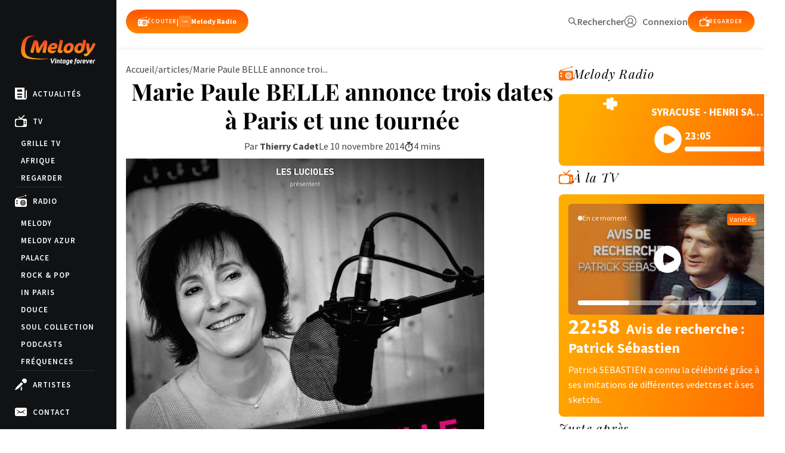

--- FILE ---
content_type: text/html; charset=utf-8
request_url: https://www.google.com/recaptcha/api2/anchor?ar=1&k=6LeSXf0cAAAAAFF43ykM1RkmP4_XQTLl-541HoWv&co=aHR0cHM6Ly93d3cubWVsb2R5LnR2OjQ0Mw..&hl=en&v=7gg7H51Q-naNfhmCP3_R47ho&size=invisible&anchor-ms=20000&execute-ms=15000&cb=r5f651bu5zrq
body_size: 48067
content:
<!DOCTYPE HTML><html dir="ltr" lang="en"><head><meta http-equiv="Content-Type" content="text/html; charset=UTF-8">
<meta http-equiv="X-UA-Compatible" content="IE=edge">
<title>reCAPTCHA</title>
<style type="text/css">
/* cyrillic-ext */
@font-face {
  font-family: 'Roboto';
  font-style: normal;
  font-weight: 400;
  font-stretch: 100%;
  src: url(//fonts.gstatic.com/s/roboto/v48/KFO7CnqEu92Fr1ME7kSn66aGLdTylUAMa3GUBHMdazTgWw.woff2) format('woff2');
  unicode-range: U+0460-052F, U+1C80-1C8A, U+20B4, U+2DE0-2DFF, U+A640-A69F, U+FE2E-FE2F;
}
/* cyrillic */
@font-face {
  font-family: 'Roboto';
  font-style: normal;
  font-weight: 400;
  font-stretch: 100%;
  src: url(//fonts.gstatic.com/s/roboto/v48/KFO7CnqEu92Fr1ME7kSn66aGLdTylUAMa3iUBHMdazTgWw.woff2) format('woff2');
  unicode-range: U+0301, U+0400-045F, U+0490-0491, U+04B0-04B1, U+2116;
}
/* greek-ext */
@font-face {
  font-family: 'Roboto';
  font-style: normal;
  font-weight: 400;
  font-stretch: 100%;
  src: url(//fonts.gstatic.com/s/roboto/v48/KFO7CnqEu92Fr1ME7kSn66aGLdTylUAMa3CUBHMdazTgWw.woff2) format('woff2');
  unicode-range: U+1F00-1FFF;
}
/* greek */
@font-face {
  font-family: 'Roboto';
  font-style: normal;
  font-weight: 400;
  font-stretch: 100%;
  src: url(//fonts.gstatic.com/s/roboto/v48/KFO7CnqEu92Fr1ME7kSn66aGLdTylUAMa3-UBHMdazTgWw.woff2) format('woff2');
  unicode-range: U+0370-0377, U+037A-037F, U+0384-038A, U+038C, U+038E-03A1, U+03A3-03FF;
}
/* math */
@font-face {
  font-family: 'Roboto';
  font-style: normal;
  font-weight: 400;
  font-stretch: 100%;
  src: url(//fonts.gstatic.com/s/roboto/v48/KFO7CnqEu92Fr1ME7kSn66aGLdTylUAMawCUBHMdazTgWw.woff2) format('woff2');
  unicode-range: U+0302-0303, U+0305, U+0307-0308, U+0310, U+0312, U+0315, U+031A, U+0326-0327, U+032C, U+032F-0330, U+0332-0333, U+0338, U+033A, U+0346, U+034D, U+0391-03A1, U+03A3-03A9, U+03B1-03C9, U+03D1, U+03D5-03D6, U+03F0-03F1, U+03F4-03F5, U+2016-2017, U+2034-2038, U+203C, U+2040, U+2043, U+2047, U+2050, U+2057, U+205F, U+2070-2071, U+2074-208E, U+2090-209C, U+20D0-20DC, U+20E1, U+20E5-20EF, U+2100-2112, U+2114-2115, U+2117-2121, U+2123-214F, U+2190, U+2192, U+2194-21AE, U+21B0-21E5, U+21F1-21F2, U+21F4-2211, U+2213-2214, U+2216-22FF, U+2308-230B, U+2310, U+2319, U+231C-2321, U+2336-237A, U+237C, U+2395, U+239B-23B7, U+23D0, U+23DC-23E1, U+2474-2475, U+25AF, U+25B3, U+25B7, U+25BD, U+25C1, U+25CA, U+25CC, U+25FB, U+266D-266F, U+27C0-27FF, U+2900-2AFF, U+2B0E-2B11, U+2B30-2B4C, U+2BFE, U+3030, U+FF5B, U+FF5D, U+1D400-1D7FF, U+1EE00-1EEFF;
}
/* symbols */
@font-face {
  font-family: 'Roboto';
  font-style: normal;
  font-weight: 400;
  font-stretch: 100%;
  src: url(//fonts.gstatic.com/s/roboto/v48/KFO7CnqEu92Fr1ME7kSn66aGLdTylUAMaxKUBHMdazTgWw.woff2) format('woff2');
  unicode-range: U+0001-000C, U+000E-001F, U+007F-009F, U+20DD-20E0, U+20E2-20E4, U+2150-218F, U+2190, U+2192, U+2194-2199, U+21AF, U+21E6-21F0, U+21F3, U+2218-2219, U+2299, U+22C4-22C6, U+2300-243F, U+2440-244A, U+2460-24FF, U+25A0-27BF, U+2800-28FF, U+2921-2922, U+2981, U+29BF, U+29EB, U+2B00-2BFF, U+4DC0-4DFF, U+FFF9-FFFB, U+10140-1018E, U+10190-1019C, U+101A0, U+101D0-101FD, U+102E0-102FB, U+10E60-10E7E, U+1D2C0-1D2D3, U+1D2E0-1D37F, U+1F000-1F0FF, U+1F100-1F1AD, U+1F1E6-1F1FF, U+1F30D-1F30F, U+1F315, U+1F31C, U+1F31E, U+1F320-1F32C, U+1F336, U+1F378, U+1F37D, U+1F382, U+1F393-1F39F, U+1F3A7-1F3A8, U+1F3AC-1F3AF, U+1F3C2, U+1F3C4-1F3C6, U+1F3CA-1F3CE, U+1F3D4-1F3E0, U+1F3ED, U+1F3F1-1F3F3, U+1F3F5-1F3F7, U+1F408, U+1F415, U+1F41F, U+1F426, U+1F43F, U+1F441-1F442, U+1F444, U+1F446-1F449, U+1F44C-1F44E, U+1F453, U+1F46A, U+1F47D, U+1F4A3, U+1F4B0, U+1F4B3, U+1F4B9, U+1F4BB, U+1F4BF, U+1F4C8-1F4CB, U+1F4D6, U+1F4DA, U+1F4DF, U+1F4E3-1F4E6, U+1F4EA-1F4ED, U+1F4F7, U+1F4F9-1F4FB, U+1F4FD-1F4FE, U+1F503, U+1F507-1F50B, U+1F50D, U+1F512-1F513, U+1F53E-1F54A, U+1F54F-1F5FA, U+1F610, U+1F650-1F67F, U+1F687, U+1F68D, U+1F691, U+1F694, U+1F698, U+1F6AD, U+1F6B2, U+1F6B9-1F6BA, U+1F6BC, U+1F6C6-1F6CF, U+1F6D3-1F6D7, U+1F6E0-1F6EA, U+1F6F0-1F6F3, U+1F6F7-1F6FC, U+1F700-1F7FF, U+1F800-1F80B, U+1F810-1F847, U+1F850-1F859, U+1F860-1F887, U+1F890-1F8AD, U+1F8B0-1F8BB, U+1F8C0-1F8C1, U+1F900-1F90B, U+1F93B, U+1F946, U+1F984, U+1F996, U+1F9E9, U+1FA00-1FA6F, U+1FA70-1FA7C, U+1FA80-1FA89, U+1FA8F-1FAC6, U+1FACE-1FADC, U+1FADF-1FAE9, U+1FAF0-1FAF8, U+1FB00-1FBFF;
}
/* vietnamese */
@font-face {
  font-family: 'Roboto';
  font-style: normal;
  font-weight: 400;
  font-stretch: 100%;
  src: url(//fonts.gstatic.com/s/roboto/v48/KFO7CnqEu92Fr1ME7kSn66aGLdTylUAMa3OUBHMdazTgWw.woff2) format('woff2');
  unicode-range: U+0102-0103, U+0110-0111, U+0128-0129, U+0168-0169, U+01A0-01A1, U+01AF-01B0, U+0300-0301, U+0303-0304, U+0308-0309, U+0323, U+0329, U+1EA0-1EF9, U+20AB;
}
/* latin-ext */
@font-face {
  font-family: 'Roboto';
  font-style: normal;
  font-weight: 400;
  font-stretch: 100%;
  src: url(//fonts.gstatic.com/s/roboto/v48/KFO7CnqEu92Fr1ME7kSn66aGLdTylUAMa3KUBHMdazTgWw.woff2) format('woff2');
  unicode-range: U+0100-02BA, U+02BD-02C5, U+02C7-02CC, U+02CE-02D7, U+02DD-02FF, U+0304, U+0308, U+0329, U+1D00-1DBF, U+1E00-1E9F, U+1EF2-1EFF, U+2020, U+20A0-20AB, U+20AD-20C0, U+2113, U+2C60-2C7F, U+A720-A7FF;
}
/* latin */
@font-face {
  font-family: 'Roboto';
  font-style: normal;
  font-weight: 400;
  font-stretch: 100%;
  src: url(//fonts.gstatic.com/s/roboto/v48/KFO7CnqEu92Fr1ME7kSn66aGLdTylUAMa3yUBHMdazQ.woff2) format('woff2');
  unicode-range: U+0000-00FF, U+0131, U+0152-0153, U+02BB-02BC, U+02C6, U+02DA, U+02DC, U+0304, U+0308, U+0329, U+2000-206F, U+20AC, U+2122, U+2191, U+2193, U+2212, U+2215, U+FEFF, U+FFFD;
}
/* cyrillic-ext */
@font-face {
  font-family: 'Roboto';
  font-style: normal;
  font-weight: 500;
  font-stretch: 100%;
  src: url(//fonts.gstatic.com/s/roboto/v48/KFO7CnqEu92Fr1ME7kSn66aGLdTylUAMa3GUBHMdazTgWw.woff2) format('woff2');
  unicode-range: U+0460-052F, U+1C80-1C8A, U+20B4, U+2DE0-2DFF, U+A640-A69F, U+FE2E-FE2F;
}
/* cyrillic */
@font-face {
  font-family: 'Roboto';
  font-style: normal;
  font-weight: 500;
  font-stretch: 100%;
  src: url(//fonts.gstatic.com/s/roboto/v48/KFO7CnqEu92Fr1ME7kSn66aGLdTylUAMa3iUBHMdazTgWw.woff2) format('woff2');
  unicode-range: U+0301, U+0400-045F, U+0490-0491, U+04B0-04B1, U+2116;
}
/* greek-ext */
@font-face {
  font-family: 'Roboto';
  font-style: normal;
  font-weight: 500;
  font-stretch: 100%;
  src: url(//fonts.gstatic.com/s/roboto/v48/KFO7CnqEu92Fr1ME7kSn66aGLdTylUAMa3CUBHMdazTgWw.woff2) format('woff2');
  unicode-range: U+1F00-1FFF;
}
/* greek */
@font-face {
  font-family: 'Roboto';
  font-style: normal;
  font-weight: 500;
  font-stretch: 100%;
  src: url(//fonts.gstatic.com/s/roboto/v48/KFO7CnqEu92Fr1ME7kSn66aGLdTylUAMa3-UBHMdazTgWw.woff2) format('woff2');
  unicode-range: U+0370-0377, U+037A-037F, U+0384-038A, U+038C, U+038E-03A1, U+03A3-03FF;
}
/* math */
@font-face {
  font-family: 'Roboto';
  font-style: normal;
  font-weight: 500;
  font-stretch: 100%;
  src: url(//fonts.gstatic.com/s/roboto/v48/KFO7CnqEu92Fr1ME7kSn66aGLdTylUAMawCUBHMdazTgWw.woff2) format('woff2');
  unicode-range: U+0302-0303, U+0305, U+0307-0308, U+0310, U+0312, U+0315, U+031A, U+0326-0327, U+032C, U+032F-0330, U+0332-0333, U+0338, U+033A, U+0346, U+034D, U+0391-03A1, U+03A3-03A9, U+03B1-03C9, U+03D1, U+03D5-03D6, U+03F0-03F1, U+03F4-03F5, U+2016-2017, U+2034-2038, U+203C, U+2040, U+2043, U+2047, U+2050, U+2057, U+205F, U+2070-2071, U+2074-208E, U+2090-209C, U+20D0-20DC, U+20E1, U+20E5-20EF, U+2100-2112, U+2114-2115, U+2117-2121, U+2123-214F, U+2190, U+2192, U+2194-21AE, U+21B0-21E5, U+21F1-21F2, U+21F4-2211, U+2213-2214, U+2216-22FF, U+2308-230B, U+2310, U+2319, U+231C-2321, U+2336-237A, U+237C, U+2395, U+239B-23B7, U+23D0, U+23DC-23E1, U+2474-2475, U+25AF, U+25B3, U+25B7, U+25BD, U+25C1, U+25CA, U+25CC, U+25FB, U+266D-266F, U+27C0-27FF, U+2900-2AFF, U+2B0E-2B11, U+2B30-2B4C, U+2BFE, U+3030, U+FF5B, U+FF5D, U+1D400-1D7FF, U+1EE00-1EEFF;
}
/* symbols */
@font-face {
  font-family: 'Roboto';
  font-style: normal;
  font-weight: 500;
  font-stretch: 100%;
  src: url(//fonts.gstatic.com/s/roboto/v48/KFO7CnqEu92Fr1ME7kSn66aGLdTylUAMaxKUBHMdazTgWw.woff2) format('woff2');
  unicode-range: U+0001-000C, U+000E-001F, U+007F-009F, U+20DD-20E0, U+20E2-20E4, U+2150-218F, U+2190, U+2192, U+2194-2199, U+21AF, U+21E6-21F0, U+21F3, U+2218-2219, U+2299, U+22C4-22C6, U+2300-243F, U+2440-244A, U+2460-24FF, U+25A0-27BF, U+2800-28FF, U+2921-2922, U+2981, U+29BF, U+29EB, U+2B00-2BFF, U+4DC0-4DFF, U+FFF9-FFFB, U+10140-1018E, U+10190-1019C, U+101A0, U+101D0-101FD, U+102E0-102FB, U+10E60-10E7E, U+1D2C0-1D2D3, U+1D2E0-1D37F, U+1F000-1F0FF, U+1F100-1F1AD, U+1F1E6-1F1FF, U+1F30D-1F30F, U+1F315, U+1F31C, U+1F31E, U+1F320-1F32C, U+1F336, U+1F378, U+1F37D, U+1F382, U+1F393-1F39F, U+1F3A7-1F3A8, U+1F3AC-1F3AF, U+1F3C2, U+1F3C4-1F3C6, U+1F3CA-1F3CE, U+1F3D4-1F3E0, U+1F3ED, U+1F3F1-1F3F3, U+1F3F5-1F3F7, U+1F408, U+1F415, U+1F41F, U+1F426, U+1F43F, U+1F441-1F442, U+1F444, U+1F446-1F449, U+1F44C-1F44E, U+1F453, U+1F46A, U+1F47D, U+1F4A3, U+1F4B0, U+1F4B3, U+1F4B9, U+1F4BB, U+1F4BF, U+1F4C8-1F4CB, U+1F4D6, U+1F4DA, U+1F4DF, U+1F4E3-1F4E6, U+1F4EA-1F4ED, U+1F4F7, U+1F4F9-1F4FB, U+1F4FD-1F4FE, U+1F503, U+1F507-1F50B, U+1F50D, U+1F512-1F513, U+1F53E-1F54A, U+1F54F-1F5FA, U+1F610, U+1F650-1F67F, U+1F687, U+1F68D, U+1F691, U+1F694, U+1F698, U+1F6AD, U+1F6B2, U+1F6B9-1F6BA, U+1F6BC, U+1F6C6-1F6CF, U+1F6D3-1F6D7, U+1F6E0-1F6EA, U+1F6F0-1F6F3, U+1F6F7-1F6FC, U+1F700-1F7FF, U+1F800-1F80B, U+1F810-1F847, U+1F850-1F859, U+1F860-1F887, U+1F890-1F8AD, U+1F8B0-1F8BB, U+1F8C0-1F8C1, U+1F900-1F90B, U+1F93B, U+1F946, U+1F984, U+1F996, U+1F9E9, U+1FA00-1FA6F, U+1FA70-1FA7C, U+1FA80-1FA89, U+1FA8F-1FAC6, U+1FACE-1FADC, U+1FADF-1FAE9, U+1FAF0-1FAF8, U+1FB00-1FBFF;
}
/* vietnamese */
@font-face {
  font-family: 'Roboto';
  font-style: normal;
  font-weight: 500;
  font-stretch: 100%;
  src: url(//fonts.gstatic.com/s/roboto/v48/KFO7CnqEu92Fr1ME7kSn66aGLdTylUAMa3OUBHMdazTgWw.woff2) format('woff2');
  unicode-range: U+0102-0103, U+0110-0111, U+0128-0129, U+0168-0169, U+01A0-01A1, U+01AF-01B0, U+0300-0301, U+0303-0304, U+0308-0309, U+0323, U+0329, U+1EA0-1EF9, U+20AB;
}
/* latin-ext */
@font-face {
  font-family: 'Roboto';
  font-style: normal;
  font-weight: 500;
  font-stretch: 100%;
  src: url(//fonts.gstatic.com/s/roboto/v48/KFO7CnqEu92Fr1ME7kSn66aGLdTylUAMa3KUBHMdazTgWw.woff2) format('woff2');
  unicode-range: U+0100-02BA, U+02BD-02C5, U+02C7-02CC, U+02CE-02D7, U+02DD-02FF, U+0304, U+0308, U+0329, U+1D00-1DBF, U+1E00-1E9F, U+1EF2-1EFF, U+2020, U+20A0-20AB, U+20AD-20C0, U+2113, U+2C60-2C7F, U+A720-A7FF;
}
/* latin */
@font-face {
  font-family: 'Roboto';
  font-style: normal;
  font-weight: 500;
  font-stretch: 100%;
  src: url(//fonts.gstatic.com/s/roboto/v48/KFO7CnqEu92Fr1ME7kSn66aGLdTylUAMa3yUBHMdazQ.woff2) format('woff2');
  unicode-range: U+0000-00FF, U+0131, U+0152-0153, U+02BB-02BC, U+02C6, U+02DA, U+02DC, U+0304, U+0308, U+0329, U+2000-206F, U+20AC, U+2122, U+2191, U+2193, U+2212, U+2215, U+FEFF, U+FFFD;
}
/* cyrillic-ext */
@font-face {
  font-family: 'Roboto';
  font-style: normal;
  font-weight: 900;
  font-stretch: 100%;
  src: url(//fonts.gstatic.com/s/roboto/v48/KFO7CnqEu92Fr1ME7kSn66aGLdTylUAMa3GUBHMdazTgWw.woff2) format('woff2');
  unicode-range: U+0460-052F, U+1C80-1C8A, U+20B4, U+2DE0-2DFF, U+A640-A69F, U+FE2E-FE2F;
}
/* cyrillic */
@font-face {
  font-family: 'Roboto';
  font-style: normal;
  font-weight: 900;
  font-stretch: 100%;
  src: url(//fonts.gstatic.com/s/roboto/v48/KFO7CnqEu92Fr1ME7kSn66aGLdTylUAMa3iUBHMdazTgWw.woff2) format('woff2');
  unicode-range: U+0301, U+0400-045F, U+0490-0491, U+04B0-04B1, U+2116;
}
/* greek-ext */
@font-face {
  font-family: 'Roboto';
  font-style: normal;
  font-weight: 900;
  font-stretch: 100%;
  src: url(//fonts.gstatic.com/s/roboto/v48/KFO7CnqEu92Fr1ME7kSn66aGLdTylUAMa3CUBHMdazTgWw.woff2) format('woff2');
  unicode-range: U+1F00-1FFF;
}
/* greek */
@font-face {
  font-family: 'Roboto';
  font-style: normal;
  font-weight: 900;
  font-stretch: 100%;
  src: url(//fonts.gstatic.com/s/roboto/v48/KFO7CnqEu92Fr1ME7kSn66aGLdTylUAMa3-UBHMdazTgWw.woff2) format('woff2');
  unicode-range: U+0370-0377, U+037A-037F, U+0384-038A, U+038C, U+038E-03A1, U+03A3-03FF;
}
/* math */
@font-face {
  font-family: 'Roboto';
  font-style: normal;
  font-weight: 900;
  font-stretch: 100%;
  src: url(//fonts.gstatic.com/s/roboto/v48/KFO7CnqEu92Fr1ME7kSn66aGLdTylUAMawCUBHMdazTgWw.woff2) format('woff2');
  unicode-range: U+0302-0303, U+0305, U+0307-0308, U+0310, U+0312, U+0315, U+031A, U+0326-0327, U+032C, U+032F-0330, U+0332-0333, U+0338, U+033A, U+0346, U+034D, U+0391-03A1, U+03A3-03A9, U+03B1-03C9, U+03D1, U+03D5-03D6, U+03F0-03F1, U+03F4-03F5, U+2016-2017, U+2034-2038, U+203C, U+2040, U+2043, U+2047, U+2050, U+2057, U+205F, U+2070-2071, U+2074-208E, U+2090-209C, U+20D0-20DC, U+20E1, U+20E5-20EF, U+2100-2112, U+2114-2115, U+2117-2121, U+2123-214F, U+2190, U+2192, U+2194-21AE, U+21B0-21E5, U+21F1-21F2, U+21F4-2211, U+2213-2214, U+2216-22FF, U+2308-230B, U+2310, U+2319, U+231C-2321, U+2336-237A, U+237C, U+2395, U+239B-23B7, U+23D0, U+23DC-23E1, U+2474-2475, U+25AF, U+25B3, U+25B7, U+25BD, U+25C1, U+25CA, U+25CC, U+25FB, U+266D-266F, U+27C0-27FF, U+2900-2AFF, U+2B0E-2B11, U+2B30-2B4C, U+2BFE, U+3030, U+FF5B, U+FF5D, U+1D400-1D7FF, U+1EE00-1EEFF;
}
/* symbols */
@font-face {
  font-family: 'Roboto';
  font-style: normal;
  font-weight: 900;
  font-stretch: 100%;
  src: url(//fonts.gstatic.com/s/roboto/v48/KFO7CnqEu92Fr1ME7kSn66aGLdTylUAMaxKUBHMdazTgWw.woff2) format('woff2');
  unicode-range: U+0001-000C, U+000E-001F, U+007F-009F, U+20DD-20E0, U+20E2-20E4, U+2150-218F, U+2190, U+2192, U+2194-2199, U+21AF, U+21E6-21F0, U+21F3, U+2218-2219, U+2299, U+22C4-22C6, U+2300-243F, U+2440-244A, U+2460-24FF, U+25A0-27BF, U+2800-28FF, U+2921-2922, U+2981, U+29BF, U+29EB, U+2B00-2BFF, U+4DC0-4DFF, U+FFF9-FFFB, U+10140-1018E, U+10190-1019C, U+101A0, U+101D0-101FD, U+102E0-102FB, U+10E60-10E7E, U+1D2C0-1D2D3, U+1D2E0-1D37F, U+1F000-1F0FF, U+1F100-1F1AD, U+1F1E6-1F1FF, U+1F30D-1F30F, U+1F315, U+1F31C, U+1F31E, U+1F320-1F32C, U+1F336, U+1F378, U+1F37D, U+1F382, U+1F393-1F39F, U+1F3A7-1F3A8, U+1F3AC-1F3AF, U+1F3C2, U+1F3C4-1F3C6, U+1F3CA-1F3CE, U+1F3D4-1F3E0, U+1F3ED, U+1F3F1-1F3F3, U+1F3F5-1F3F7, U+1F408, U+1F415, U+1F41F, U+1F426, U+1F43F, U+1F441-1F442, U+1F444, U+1F446-1F449, U+1F44C-1F44E, U+1F453, U+1F46A, U+1F47D, U+1F4A3, U+1F4B0, U+1F4B3, U+1F4B9, U+1F4BB, U+1F4BF, U+1F4C8-1F4CB, U+1F4D6, U+1F4DA, U+1F4DF, U+1F4E3-1F4E6, U+1F4EA-1F4ED, U+1F4F7, U+1F4F9-1F4FB, U+1F4FD-1F4FE, U+1F503, U+1F507-1F50B, U+1F50D, U+1F512-1F513, U+1F53E-1F54A, U+1F54F-1F5FA, U+1F610, U+1F650-1F67F, U+1F687, U+1F68D, U+1F691, U+1F694, U+1F698, U+1F6AD, U+1F6B2, U+1F6B9-1F6BA, U+1F6BC, U+1F6C6-1F6CF, U+1F6D3-1F6D7, U+1F6E0-1F6EA, U+1F6F0-1F6F3, U+1F6F7-1F6FC, U+1F700-1F7FF, U+1F800-1F80B, U+1F810-1F847, U+1F850-1F859, U+1F860-1F887, U+1F890-1F8AD, U+1F8B0-1F8BB, U+1F8C0-1F8C1, U+1F900-1F90B, U+1F93B, U+1F946, U+1F984, U+1F996, U+1F9E9, U+1FA00-1FA6F, U+1FA70-1FA7C, U+1FA80-1FA89, U+1FA8F-1FAC6, U+1FACE-1FADC, U+1FADF-1FAE9, U+1FAF0-1FAF8, U+1FB00-1FBFF;
}
/* vietnamese */
@font-face {
  font-family: 'Roboto';
  font-style: normal;
  font-weight: 900;
  font-stretch: 100%;
  src: url(//fonts.gstatic.com/s/roboto/v48/KFO7CnqEu92Fr1ME7kSn66aGLdTylUAMa3OUBHMdazTgWw.woff2) format('woff2');
  unicode-range: U+0102-0103, U+0110-0111, U+0128-0129, U+0168-0169, U+01A0-01A1, U+01AF-01B0, U+0300-0301, U+0303-0304, U+0308-0309, U+0323, U+0329, U+1EA0-1EF9, U+20AB;
}
/* latin-ext */
@font-face {
  font-family: 'Roboto';
  font-style: normal;
  font-weight: 900;
  font-stretch: 100%;
  src: url(//fonts.gstatic.com/s/roboto/v48/KFO7CnqEu92Fr1ME7kSn66aGLdTylUAMa3KUBHMdazTgWw.woff2) format('woff2');
  unicode-range: U+0100-02BA, U+02BD-02C5, U+02C7-02CC, U+02CE-02D7, U+02DD-02FF, U+0304, U+0308, U+0329, U+1D00-1DBF, U+1E00-1E9F, U+1EF2-1EFF, U+2020, U+20A0-20AB, U+20AD-20C0, U+2113, U+2C60-2C7F, U+A720-A7FF;
}
/* latin */
@font-face {
  font-family: 'Roboto';
  font-style: normal;
  font-weight: 900;
  font-stretch: 100%;
  src: url(//fonts.gstatic.com/s/roboto/v48/KFO7CnqEu92Fr1ME7kSn66aGLdTylUAMa3yUBHMdazQ.woff2) format('woff2');
  unicode-range: U+0000-00FF, U+0131, U+0152-0153, U+02BB-02BC, U+02C6, U+02DA, U+02DC, U+0304, U+0308, U+0329, U+2000-206F, U+20AC, U+2122, U+2191, U+2193, U+2212, U+2215, U+FEFF, U+FFFD;
}

</style>
<link rel="stylesheet" type="text/css" href="https://www.gstatic.com/recaptcha/releases/7gg7H51Q-naNfhmCP3_R47ho/styles__ltr.css">
<script nonce="FV08DQVmG_4ER9D4j0MZRw" type="text/javascript">window['__recaptcha_api'] = 'https://www.google.com/recaptcha/api2/';</script>
<script type="text/javascript" src="https://www.gstatic.com/recaptcha/releases/7gg7H51Q-naNfhmCP3_R47ho/recaptcha__en.js" nonce="FV08DQVmG_4ER9D4j0MZRw">
      
    </script></head>
<body><div id="rc-anchor-alert" class="rc-anchor-alert"></div>
<input type="hidden" id="recaptcha-token" value="[base64]">
<script type="text/javascript" nonce="FV08DQVmG_4ER9D4j0MZRw">
      recaptcha.anchor.Main.init("[\x22ainput\x22,[\x22bgdata\x22,\x22\x22,\[base64]/[base64]/bmV3IFpbdF0obVswXSk6Sz09Mj9uZXcgWlt0XShtWzBdLG1bMV0pOks9PTM/bmV3IFpbdF0obVswXSxtWzFdLG1bMl0pOks9PTQ/[base64]/[base64]/[base64]/[base64]/[base64]/[base64]/[base64]/[base64]/[base64]/[base64]/[base64]/[base64]/[base64]/[base64]\\u003d\\u003d\x22,\[base64]\\u003d\\u003d\x22,\x22wpcnwoHDtMOCwpzDnMK3MsK/GCU4aVVfa8Oww5lPw44GwpMqwoDCpyIuQmZKZ8K4K8K1Wm3CqMOGcF9qwpHCscO4wqzCgmHDkFPCmsOhwqXCgMKFw4MRwqnDj8Oew63CihtmO8KAwrbDvcKdw5w0aMO6w53ChcOQwqsZEMOtODLCt18CwrLCp8ORB2/Duy1Qw4hvdB54aWjCsMOaXCM1w6N2wpMrVCBdQUsqw4jDncKCwqF/wq4dMmUjf8K8LBxILcKjwpHCpcK5SMOOb8Oqw5rCnsK7OMOLJ8KKw5MbwpA+wp7CiMKVw44hwp5rw7TDhcKTJsK7WcKRVSbDlMKdw54/FFXCk8O0AH3DqQLDtWLCm1gRfwzCkxTDjU55OkZHc8OcZMO6w4xoN1bCjxtMNMKGbjZ9wp8Hw6bDiMKMMsKwwpTChsKfw7NFw7ZaNcK/KX/DvcOKZcOnw5TDvhfClcO1woUsGsO/MDTCksOhLGZgHcOKw6TCmQzDssOwBE4TwonDumbCv8OWwrzDq8OGbxbDh8KKwpTCvHvChGYcw6rDu8K5wroyw6gUwqzCrsKTwqjDrVfDpMKTwpnDn3l7wqhpw7Qrw5nDusKwQMKBw58mCMOMX8K4Qg/CjMKswqoTw7fChi3CmDoaWAzCniILwoLDgDQ7dyfCpT7Cp8ODf8Krwo8aRTbDh8KnPng5w6DCrsOew4TCtMK1fsOwwpFPJlvCucO3RGMyw4zCvl7ChcKbw5jDvWzDsVXCg8KhaU1yO8Kdw7weBmnDo8K6wr4HCmDCvsKLaMKQDj8YDsK/[base64]/CucOmNMOew7VJw5ENw60SbEx7TBvDsDtWYsKkwoJ4djzDrcO9Yk9mw4lhQcO7EsO0Zx00w7MxHcOcw5bClsKRXQ/[base64]/UcOmw4RXw5HCjT3Di1fCsgIDKkTDumrDgGQiw7s/[base64]/CgR5uwp7DkMKMaMOhw65Rw5zCqMKQSGokEcOnw7nCt8OjMcOzSyXCk1QNWcK2w7fDgRdpw4gAwoEcVxDDhcOySxDCvhpYXcKOwoYfXnzCg2HCl8KSw7HDsD/CiMKnw79OwofDqC50ViwfBgtYw6sLw5/CsgDCuS/Dn3VLw5xIE2ovFTjDnMOUNcOXw6dVOTBiUSPDg8KMaGlcalcEWcOReMKmCAl3QRDChMOre8KbHnkgWgRedD0ZwpPChWFZXcO1wpjCmR/Ctj4Lw6ovwpU4JBgqw5bCikDCq3zDnsK+w51hw6YSOMO7wqspw7vCkcKnJUvDssKpTMKrHcOnw7XDqcOHw4XCmn3DgTAOKTfChCN2J3zCvsOiw7ISwpLCkcKZwr7DmRQQwqcPcnTDpy0/wrfCvjnDh25nwrjDtHXDhAHCjsK9wqZYCMOcMMODw7HDncKTd24Hw5zDrMOCBRUUKsO8ahbCsjsLw7/[base64]/Dr8KOw44EG0YZw5gVJsO8JsKuF8KIwpVIwq7DuMOEw7B5RcKmwoHDnSc9wq3DocO5dsKSwoIfWMObTcKSKcOJQ8O6w6jDjXrDqcKKJcKfdDvCui3DiX4TwqtAw4bDiErCrljCocKxeMOXVznDjsOVBcK4cMO8OybCnsOZwoXDkHJ9OMOSPMKIw6vDmBDDtcOxwr/Cn8KxfsKNw7LCocOUw5fDuj4YPsKAVcOeLC08ZMOSbgrDnRjDi8KsQcK7b8KbwovCpsK4DCTCsMK/wpjCqBNvw5vCiGMTY8OPRw1hwp3DnBrDl8KUw5fCnMOkw7YWIMOtwq3Cg8KDMcOewo0TwqnDrMKOwojCtcK5MDAfwoZCWVjDgAPClVjCghrDtGjDiMOyayYww5XCvV/DiVoGSQPCvcO3PcObwo3CiMK7IMOrw7vDjcOhw7ZmVnUUYWYVQS4ew5fDt8OawpvDj0YHcjU0w5DCszVsfsOAWWhzbsOCC2suSCTCj8OJwrwvGFLDkETDsFHCgcKBdcODw60xesOtw5XDlErCoCDCkQjDisK5Ck0ewpxkwoHCuGrDljUaw7l5FzE/UcOPIMORw5HCucOgTVzDkcK3e8OswpoGQ8Kww7o2wqXCijIrfsKNVyRrT8Oxwq1lw7LCgybCmVEjMXzDkMKEw4AdwoPCpQfCk8KAwr0Pw4JefnHCnBhkwprCtcK6EcKow6low4lUfMKneX4KwpTCkxzDn8Opw68Db2gMU27CvFfClCIowrLDnAbCr8OhaWLCrcK2fE/CicKAL1pkw6PDvMOTwpTDoMO5fFAFSMKiw6dbNBNewpM/OMKzV8Kjw65WXMK1IjEfR8OfEMKIw5jCmMO/w4UyTsKyABXCtsOXDjTCj8KGwoXCgmbCjsO+AhJ3G8Oxw6TDj1UNw6fCgsORTMO7w758EcKjZUPCpMKEwpfCjgvCuyIVwrEIWVF0wpDCiyt8w4tkw7fCvMKHw4PCoMOnQEAnwqFjwpRNAsOlSErCny/[base64]/wo3Dm2Ntw7R6w4J3wpkpJsO6bWFuwovDgm/CuMO+wrjCgcOwwpRuASjCmUY7w7fCjcO0wokKwosDwonDtD/DiVfChcOhWsK5wpMcYR1+J8Oka8OOSy50ZkRYZMKQMcOgUMOzw6Z4ERgvwp/[base64]/Csl13wqddYzcTw7d4w5/ChBsOVB9uw7p4dMO8PMKOwqXDqcK3w7Enw6jCkDXCpMOKwpVEfMKTwo5MwrpFIEMKw4wIfMK8Ox3DtsO6csO1fcKxK8OjNsOsQDTCiMOKL8O+w7sQFhcmwrXCmRvDhyXChcOkBD/[base64]/RV4RwrAiw73DtwslwqdQXMOsw5cawoo/wpTCv0hJwrt5wqXDrxRpMsKgesOERjjClnt3asK8wolxwpzDnjFawp5Vw6Y9WMK3w4kQwonDucKlwqw4XlLCnlfCq8OCYkrCrsO2OVDCkcKkwrUCejEVPQISw785TcKxNHp3O3I/GsOdOMK0w6c/QinDm2wLw44+woluw6jCiTDDrsOPd2AUFcKXPl11G0bDr1VvMMKVw6ggU8KLbU/[base64]/DpVDCiXsBwqV7w5DCgGTCngtJEMOFOVvDo8KrLCrDkC06A8Klwp3DjMK7RcKLC2hgw7lMA8Kgw57Ct8KFw5TCr8KtVT4XwpTCjnIsBMKTw5fCuCI/DinDjcKowocIw6/CgUJmJMK8wr3DtwXDmxdFwo/DssK8woPCgcOkwrh7U8O1JXsETMOtc35xDhx7w7fDiyRGwq9Kw5t4w4DDmB0TwprCpRUXwpppwqFgWTrDhsKkwrVtwqZaFDd7w4NAw5jCqcK7HCRGD23DlX3CisKPwqDCljwNw4MBw5/Dhx/DpcK7w7TCt39Gw5dTwoUvbsKgw6/DnErDsTkWWHp8wp3CuTTCmAnCgRVfwoPCvATClxgdw5k9w4XDij7Co8O1XsOQwp3DvcOTwrFPBAUqw7hHG8OuwpHCpGrDo8OUw4wlwr/[base64]/Ck8KCw4HCvDDCuMKvwqvCksOgw6ZWF1hQAcOfw6E/[base64]/[base64]/w6wSw5VvA1Flwok2IxDDlWTDk8OiD37Cj0bCshpAJ8O4woPDjXsLw5TCksKuJ2hxw73DqMOtecKRJiTDlQDCiSkPwocOQzDCgcOww7sqflLDmhzDuMO2GEnDtMKyKkZzKcKXPh1Awp3DmcOeXUcqw59tbH8Pw6sSLQ/DgMKvwocTN8Ojw7rCi8KeIBbClcO4w7XDp0jDgcODw7Nmw5ouHy3CosKfGsKbVnDCh8OMGTnCk8Kgw4dRf0UGw5QlSGtJRsK5wrggwovDrsOww7NbDh/[base64]/Cg8KuZDd/[base64]/Cu09ZeCk3wrFWwqPCk2bDuGTCgQtUwqzCi1bDk3bCiRTDg8O/[base64]/CmhvCjyPDjV1BVMKvwpLDlWN2Kmp3fj58AUl0wpUgCRDCgw/DvcKFw7nDh0cWPQHDpT8DfW7Cu8OpwrUsFcKXCnw6woASUHV/w4TDn8O2w6zCviM3woJ6RyYWwp9gwp/ChyFLwp52PsOnwq3CnsOOw5gVw5xlCMOfwojDl8KvYsO/wqrCrXfDj1PCo8OMw43Cmg8MK1NxwoXCjA3Dl8KmNSvChSBHw5jDvh3Coi4dw7tZwoXDvsO9wptuwqnCoQ/DusOwwp49Eik6wrkxGMKgw5XCgXnDrkbCkjjCnsK8w6BlwqXDtcKVwpDCgzdLdMOvw5/CkcKywpIwc17DhMOHw6IPW8K7w7bCjsK5w6nDssO1w7vDgxHDp8KUwox7w5o/[base64]/DvsOTwqN4wrbDuHA2YMKzbcKSJMK5w6zDjnpwZMK3McOfeHPCmVXDqnjDmF5pN0PCtzcuw6zDlkLDt2EfRcKzwpjDsMOcw47CjxxmCcObGTBfw4xkw7nCkS/CrcKzw5Fuw5/[base64]/[base64]/DnDfCs8Oud8OQfcOIb8KQw4HCrcK8F8OFwot5w5hJJcOywroSwpw+WnxGwpBEw43DmcO2wrZqwoLCtMKSwqpfw4TDlCXDjcOVwrHDsmcRecKjw4LDkBpow79/[base64]/[base64]/DgcKewrA3XCDCrFwEw6LDpMO+a8KsCHfDvEsow5EgwqQYKMOtGcOcw4DCksOrwoEhFDxgLUXDokrCvDzCr8OewoY/EcO6w5vCrGduYGLDvkTCm8Kew7vDuW88w43DhsKHNsO0Dhg9w7LCtHIJwqNiV8KdwpvCrX3CvsKLwp5BQcO9w4/CmifDpwfDrsKlAyJPwqYVEklIWcK/wq4mMy/CkMOQwqoFw4/CncKOKxY7wppKwqnDmsKIWyJbdMKJEQtCwo0fwpbDgXI5WsKkw6ENP0FYHFN8ZhgZw6sYPsOEF8OyHjTCtsOaXkrDqWTCpMKyScOYA1crSMK/w7hCbMKWRC3DnMOzBMKrw6VJwoVqDFbDsMO8cMOhVgHCmMO8w7A4w74awpPCj8Ogw7AmVEIvHsKIw6kcM8OUwp8OwqFfwr9lGMKMWFbCt8OFB8K1WsOZHzTCu8OnwoXCk8KWBEgaw6zDjy81GjDChFnDgA8Bw7PDnx/[base64]/DrMO+woVjDcOiY8Kxw4LDrcK3D8ONw5bCjHc/L8OFZ2IoTcKhw5B0Y0HDt8Krwq53XG9BwrdVSMOGwq5sXMOywrvDnFosah0uwpEYwrVMSjQ1c8KDZ8K2dE3DtsKKwoXDsF1vOMOYXQc1w4rDt8KpA8O8YcKYwqYtwrXCihBDwq8TVAjDuTobwpgyP0bDq8OMZT5nQ3nDv8O8bnrCgjXDgzt6QVNLwq/[base64]/woXDlgLCo8OMeMO2w6weRAw8w48VwrIcbMKgw5g+Og8Ww7jCn14wbsOCUnrCnBt1w60xdDDDh8O8UcOTw5jCvGgOw5zCqMKfdirDoUJQw6MyJcKCR8O0Uhd1KsKfw7LDmMO+FSxkWRATwpPCqijDqHHDrcKsNj58IMORBsOYwo4dDMOPw63CvA/Dsz/[base64]/DhsO1M8OPw5TCkMKpw5k7w4tEwqRSw5XDhsKoU8OZbFnCjMKzRE4DOVvClh1ETg/[base64]/aBnDt31zwpPDgQBdK8Ktw7xqwqNRw6FrwoxYWxpnD8OVVcOmw4hSwo9Rw5PCssKSPsKTwo9ACDAsbMKdwq9XFBckRDQmwp7DpcOKEsO2GcOUCBTCqyPCpsOmLcOaLwdRw7PDs8OKaMO/wptuDsKdJ2jCm8OOw4HCu3jCuzZow5jCh8ONw7cqSntTHsKcCyzClAHCultBwpPDlMOKw6/[base64]/CpQYmwrLCrMKswrpkwpPDulpewpHDrsKMw55yw40BFMONHcOIw4zCkkFmSyF3wovDl8OhwpjCsQ/DuVfDujLCsXrCix3DvFYcw6U7VifCjsKVw4zCl8O8wpBiGzvCosKbw5DDmFRfOMK8w4DCsSICwq53HVkJwoE/BTbDimQqw4IML0tRwqjCs2EewqltKMK3UjrDrWfCmsKOw6TDjsKEKMK4wpERw6LCpMK7wp9TJcOewpXCqsKuM8KbVRzDksOILkXDsxZ8F8KvwpjCmMOeZ8KWdMKQwr7CgVvCpTbDtBnCrRDCgsKEFzgJwpZ3w4XDgcKUHV3DnC/CnQkmw4XCnsKwNsOEwoRFw5wlwr/ClMOTVsO1JUzCicKCwo7DmAbCgjLDt8K2w5V1AMOEQG4eTsKHA8KBCsOrHkY/P8K5wpA2MUHCi8KAH8O3w5ECwro2Ql1Gw6wfwrzDrsK4QMKrwp8nw7/Du8Kswq7DkkciacKgwrXDnQvDhsObwoYowoZywrfCkMObw6/Ciw9kw7Z5wpV4w6zCmTHCgVF/QEB7GcK/wqIRccK6w7LDkVDCscOEw7QWR8OoTGvDp8KoBGESZSkXwogrwrZ4a2bDg8OmYU3DsMKGNXc9wp9HE8OXw67DjDzCr23CuxPDm8Kgw57Cq8OeZMK9ZDjCrShMw59+NMO8w60Uw78MEsOaPhzDtMOMfcKEw73DgcKvXEY9B8K8wqvCnX5ywo/CulrCtsOweMOyLRHDmDXDnyDCosOMMWPDpVEQw5NYGWwJPsO0w6k+IcKBw7/Cv2bCvVbDr8Knw5zDtTZVw7vDsAxlHcOYwqvDomjCq35qworCnncVwo3Cp8K0bcOwZMKKw6vCrVYkRCLDgCUCwpBCIgjCgw9Nwp7CssKMP3wjwqsYwpFowqZJw7w0fsOBUsKRwqx8wroSakDDpVBkDsOYwqzCjBBTwr0ywr7DosOhA8K/[base64]/DvsOVwo1qwr4Kw41+JMKcwpnDh8Ogw73DtGjDgmcyPcO+FMOHDlnCocKNZjt2SsObZU9pHD7DuMObwp7Dv1fDr8OWw6pRw4RFwrVkwoNmbAnCoMKCCMOFTsKnDMKie8O6wrsswpIBaB9HZ3Qaw6LDjE/Dimx8wo3CjcO+MTpDEBbDu8KoHA5ZIsKxNjrCrsKCGx0Gwrl2wpPCssOETE3CmjzDlcKHwpfCgsK/ZU7Cqn3DlEvCuMORG1rDnjsGOy/[base64]/DlsO+BsOCMsOQwq7Di8OuXRfDuWrCgQMnw4XCl8OXV0jClxAqX2fDtQgnw4geMcOsWWTDuSXCocKLejQpTGzClBpQw6YeZ1sXwpZcwqs3bFHDq8O4wpbCi3oMbcKRacOkbcOHbWwoFMKzEMKGwpEiw6DCk2BoGB/[base64]/wo7Cu8KqOmRKw5fDvwrCnsK8woDDhVzCpx8ow5JMw6k8NcKKw4XDvHokw5fDmE7CtsOdIMOEw5R8DsKNXnV7MMKGwrlSwrXCmUzDq8KLw7fCksKBwpQ6wprClkrDq8OnLMKzw5vDkMOmw4HDsDfCkmBGa0PClQYqw444w4DCpD/DvsKAw4jDvhkwMMKdw7bDm8K1JsOXw78bw4nDl8OGw63CjsO4w7nDqcOMGh0kYRYcw7JjBsO7NMKcdQ1DeBFdw5vDvcO+w6dhw7TDlDoNwoc6wr3CuyfCmCQ/wq3DlwjDncKHcDQFZQnCscKvUMKjwqohfsKSwoDCpHPCvcKtA8KHMBfDihUuw4vCvQfCuSkgScKywq3Drg/CmsOdP8KIVkMfU8OGw600CA7Cnz/Co1ZtPcOkH8O6w4rDuAzCrsORYjLDqCnChGI7eMKxwqHCvxnDgzTDlU7DnW3DvmbCkzh9HjbDmsO9XsOVwo/DiMK9QiBDw7XDjMOVwrNsUhpDasKTwqRkK8Omw6Zsw7fCtcKAQCUNwrfCg3obw4TChgJUwp03w4Z4aUvDsMOWw6vCqMKIdizCpV/Ct8KMOsOuwqJcWGHCk3TDklQLbsOxwrRyYMKhbQ7Cp1LDth9+w7dNHAjDusKqw7YWwqHDlk/DuktzEwciacOmXxxZw4ptCMKFw49Awo4KUD8rw5Iuw4vDhsOHE8KFw6TCp3XDg0U/[base64]/VMKAwpYTS8KLRh5ew4XCmCEzw4dkw4TDlQfDvMOrdsO8IxPDoMKpw5vDjTZ4wrcAOgQVw70YRMKeP8OOw4NbAAh5wqVkKgfDs3dIMsOBVQkYSMKTw7TCqzxrasKZVMKkbMK5MR/DggjDvMOSw5LDmsKswrPDgcKibMKJwrFefsKJw5N+wonCsyRIwqhkwqzClh/CqC88RsOzBMOMYSxtwpZaS8KIDcO+QQpqKkbDowPDqxDCnRLDpMODa8OWw4/Cvg1gwr4aQ8KVPCzCr8ORw4NzQEljw5Iew4JkTMOMwpEcCnDCiiEgwqwywpo2T0kPw4vDs8OKYSzCvQ3CpMKsWcKvJcKAPg1Aa8Krw5PCpsK3wr5AfsK0w7RkDTE+XCvDmsKFwrNAwqgSNMKtwq4lIX92HB7DjxF5wq7CpMK/w5LDmEJlwqEvZkzCl8KHLgd0wrPCn8KbVzlHK2/DtMOgw7w4w6XCsMKXVHUXwrpKVsKpfMK/WSLDjw8Mw6hww53Di8KcBcOqeRkIw7fCjGpUw6LCu8Ofw43CmDoOOCDCn8KmwpJhEVZTPsKVHyRXw501wqA3QnXDjsO7HMOfwohiw7Z8wpcxw5UOwrwzw6vCoX3CjH8qPMOvWB82asOkE8OMNxfCpxAHD217MVktTcOow45Pwo48w4LDvsO/ecO4e8O2w4rDmsOfSEDCk8KJw4/DsF0Xwox3w7DCkMKlMsK0LsOdDwx6wodFecOFFls3wrPDkxzDmFRFwopgFWHDjMOEIi8/Xy3DncKWw4QuMcKvwozCjcORw63DpSUpYHjCusKkwrTDvGQBwo7CvcOLwpouw7jDqcK7woXDsMKCYWFtwrrClFHCpUgewqvClsKAwo8wN8KqwpNTIsKYwpAMKsKnwojCq8KqRcOpG8Kuw7nChETDvcKuw5ACT8OqHsKvVsODw7HChcOzGcO/UAzDhGUmwqZUw7fDp8O5GcOlHsOnZ8OOOlk9cR3CnxnCg8K/Jz5bw440w4XDpVZ/ZTbCiEZtcMOvB8ODw7vDnMOVwo3CigLCoHTDtG0twprCoBrDtcO5wrXDnB/CqsK4wpdFw5tMw60cwrc7Nj7DrxLDu2Mewo7CrghnL8KbwpE/wpY5KMKGw6XCnMOTEMOpwrjDozHClzvChhjDvcKaKycGwopqYVIfwrvCuFoGBwnCt8KCDcKvFXTDocOGY8K3UMKeY1PDvzHCusKsOl00b8KKXcKiwrbDrHrDrmoTwr/Dt8Oac8Kiw7LCgVvDnMOgw6bDrsK8esOxwqXDjABgw4JXB8O3w6PDhn9KQ33DlQVJw6rCucKoZcK1w5HDnsKTM8Kbw7t0DcK+RcKSBMKfSUY/wpF+wpFgwoVSwoHChGVrwrBTYUjCm3Qbwq7DnMKOMSMcR11MQxrDpMOnwqzDtg5LwrQ2OzQuLHJQw646TXF1OUMGV3PCoDFSw6/DgQXCj8KOw7nDvlRkJnYYwo/[base64]/DnMK/[base64]/QcOwUBnDh3YQfcOHAgVNa8Kuw6sJw5rDnsO5Si7DmwTChRPCuMOhBAvCm8Kvw77DsGTCsMOuwp7DtTBzw4zCmcOhFCI/wqccw6lcCy/DgQFMHcORwpBawr3DhQRlw5BTWcOPbsKlw6XCh8KTwrPDpG46wr0MwqPDlcOsw4HDtT/[base64]/DlsKUwqYDIBjCncOTcUxRA8KiwqbCvMKLw6rDncOgwqnDm8ODw7fCuWBsK8KZwqg0dwAWw7rCiibDhsOFw5vDnsO+VMOUwo7CmcKRwqXCiSpKwoIvccO/wo9Swr9cw5TDnMKvEw/CrQjChzZ0woISHcOlwqPDoMKiX8K/w4vCjMK8w4hNDAXDqcKhwr3CmsO4TX/DuHddwpXDogYCw4jCuFrDpV9nWgdNdMOQY3toX1/Cvz7CnMOkwojCpcKAEGvCt3LDpUwNUCTCrsKMw7ZAw5lQwrN3w7JNThvCllLDksOGRMODLMOucHomw4TCq1Ekwp7CsVrCo8KefMOIbV/ClcOuwrHDiMKpw5sBw5XCr8Oxwr7Cryxywrd3MUXDjcKQw5PCgMKebAInODwHwqQmeMKowoJMPcOjwrfDr8O/[base64]/CogTDnQxGw4DDncKgeEbCqsOUccOZwrNuRsK9w6RgwpBRw4PCgcOZwo4uXwrDn8OYDXUBwoLDqghxIsOeEAXDohU9ZETCoMKIclbCj8Ojw4R3woXCp8KMJsONRjvDtsOiCV5UGHcxUcKXPFAvw7xGBMOww5DCjlRuDXLCriHCghwSS8KGwox+XG41QR/Cq8K3w5I2CMKEZMOePjIXw44NwqvDhDjDu8K1woDDkcKzw7vCmD4Two/Dqn0kwrjCssKZWsOWwo3CpcKEeBHDtsKfd8OqMcKHw69XH8OAUBjDh8ObAxDDq8OewonChcO6CcKJwovDgU7CoMKec8O5wrgjMw7Dm8OOacOpwoNTwrZKw5UfE8KzU092wrF1w60lTsK9w4fCk3sEe8OTGiBAwr/DgcOewp84w5gIwr8Rwp7DusO8bcKhNsKgwrVUwoXDkX7Co8KHTX93S8K8HcKAbXlseVvDmsOabMKqw4o/GcKtw7hTwrlZw793YcKSw7nCicOZw7ZQOsKWb8KvdBjDm8O7wobDl8KbwqPDvldCBcOjwqfCvXUpw6DDisOjKsOiw4zCtMOPVnBrw4rCoR8VwrrCpMKxYVE4bMOkVBDDpsOCw5PDvCBCdsK6DH/DpcKTfh4qYsOGenVjwrzCvyEtw4hyDFHDicKpwrTDn8OYw73Dn8ONY8ONw5PCmMKPTsOpw5PDhsKswpzDqXI4N8Ocwo7DlcOHw6koFzYldMOTw4/Dsjl/w5JTw5XDmmxjwonDs2DCmsKlw4LCgMKawpHDisOebcOcfsKLAcOewqVjwp9BwrFvw5HCs8KAw4EydMO1cC3CsnnCtxfDtMOAwoHCq3HDo8KccWktYy/DpmzDl8O2OMOlcUfCg8OjDn4jAcOWKlXDt8KHb8OnwrZabXpAwqbDo8KLw6DDpx0hwprDrsKoNMK+PcOrXyPCpDdoWXvDtlbCrA/[base64]/w7keUsOTw4BbWsO0wqjCs8Ozw7rDusKAw5pZw7cmRMOKwpAOwr7CvjdHEcOPw7XClD1gwrDChsOcAFdFw6BjwojCvsKiwpMOL8K2w6oewo/[base64]/wo3Ds8KXFwUnGMOww4lvKg7DtlbDksOZwqw9wpPCm2DDrMKLw61XeB4BwpoEw6HCoMKKf8KnwpbDgMK4w602w7bCosOawpE+NsKnwqYlw6zCjkcvOQY/[base64]/[base64]/CuMOsZsOmwqDCgUosLsOpHsKJw7ITwr/DmFzDvxcbwrHDucOAfsOTGMKrw7BHw4UOVsKHHHl7w5FkPQbDusOpw7l8GcKuwrLDjV1TNcOpwpjDlsO+w5fCnXodT8OIKcKBwo49PEgew5wBwpnDjcKFwrJcfz3CnyHDrsKlw5AxwppQwqTDqA5aGMO/TDtvw4nDrVXDp8Otw4NywqDCgMOGPF15TsOCwofCqcKJAMKGw7RHw6h0w5EHGcK1wrLCiMOdwpfChcOuwppzUcONNT/Dhw9rwrsbw7tKAMKiFyZ1L1TCs8KQFCVWEGdbwq4HwqLCqTjChUl7wqw+KsOWRcO2wr5ITsOcM14Xwp/CvcKueMOmwrnDv2BaOMOWw63CnMOVUSbDvsORY8Ofw6fDlMKHJ8OaC8OlwoTDkEMsw48fwrHCum9cS8KZYgBRw5/DrQbCpsOPSMO1QsOuw5DCncOwa8KowrnDocOuwo9NW04FwpjDiMKuw6tVUMOXd8K4wpxoV8Kuwpl2w4bCucOwUcO4w5jDl8KNLlDDhCXDu8Kuw6rCncKNbQR6McKLesK6wox5wqgyFB4xLBwvwoLCs23CpcO7Rg/Dk3XCnU0vanDDujRHM8KdfsO+AUfCtG3DksKNwolCwrMvKhrCtsKzw6kBIEzCoUjDnC9/[base64]/fcKlw4A+CHxDw6gUwoRQDEpUwrolUMKBwrlRVw3CtVxeQyTDnMKewozCkMK2wp5xGmnChyHCnRDDi8ObHg/CnzHCucK4w5NlwqnDjcOUV8KYwrBiFglgwoLDrMKGfUVgIMOfIMOFJk3CssOywrRMKcOWNRgdw7LCh8OSQcOCw5zCmlrCvkQpGzEqcHbDvsKGwpXCmm01TsOBFcO9w4DDrcOhLcOZw5FnPsKSwod/wrMWwofCpsKRV8KMwrHDoMOsI8O/w5rCmsOuw53DrRDDrDVFw5tyB8K5wpjCkMKrasKTw5fDhcObehoiw4PCqsOIOMKSecKswphVVcOrOMKow5VOX8KzdhAOwrXCpMOGKjFWK8KLwqbDoQpyRjXCmMO/BsOIXlchQmTDocKQAxtqeEEtKMKNXBnDqMOUTsK5FMOwwrzCmsOqLjrDqGRzw6nDqMOTwpjCg8O8ayvDrVLDs8Onwps5QAvCjMOWw5rCnMKYDMKgw7ANN1bCjFNPLxXDp8OkM1jDrhzDvBpBwqdVcjfCunIKw4PDkiNywq/[base64]/esOiA8K5w5bDmw/Dt8OVw6XCgQ5Vw5rDuEPCtsKZYMOsw7nCkQxfw6lIMMOlw4VnLUrCrUtoYcOmwrjDscOew7DCoAJowoQYIifDhRbCrGbDtsKIZCMdwqTDlcK+w4vDtsKCwpvCo8OALTDCisKgw7HDtVQLwpbDj1XCgMOqP8K3wpzCgsKmVx/Dq2XCjcK5CsKQwozCt2ZQw5DClsOUw4FVOMKnH2HCtMKaSXdtw4XCsjp1XsOAwqV8PcKvwrx8w4oMw64aw60+dMKAwrjCmsOVw6zCgcKHEEjCt23DlE/CgyZ2woPCongoUcKiw6NIW8KiAysvKQRsJ8KhwpPDpsK1w5LCjcKCbMOCLWk3EMKWRnhOwrDDgMOYwp7CicO9w7daw5V7d8KCw6DDqi/ClW8Cw4QPwph2wqvCv145D1BwwpNXw67CjMKSM1YgTsOTw6sBMGpxwr5nwoUmM3VlwqzCqH/CtFQ2a8KEcBvCmsO/K1xSbVvDj8O2w77CkiwkZsOmw7bCjx1QF3XCvgnDrCo4w4xLDsKhworCnMK/IHw7w5DCiXvCiFlhw4wnw5TDsDsjbDlBwozCksOyd8KyHDLDlXfDvcKewoPDkEJcT8KiRVbDlkDClcOWwqBsZC7CrMOdTyAIHSTCicOAwo5Dw5TDlcO/w4TCm8OxwoXChi7ClQMRMmRRw5LCg8KiEDPDmMO5wrhgwpjDnsOmwpHCjcO3w73Ci8OnwrLCh8K+FsOWMcKMwpPChCZhw7/CmDcaKMOLBSUmTsOKw4VZw4lvwpbDn8KUK0RTw6s1b8OZwqgAw4fCoXHDnm/Cq39jwqrCh01Sw4xQLHrCtF7DvMOaI8OAHG0NeMOMfcOfLhDDrk7CtMOUcEvDksKYwqDCmS9UWMOGccKww7YlW8KJw6rCiCNsw4vCpsO8YxjDuzzDpMKowo/Dll3Dk1scCsKPGAfCl2XDrcO/w7M/ScKAQAo+Q8KFw63CpCTDu8K4HsKLwrTDuMKvwpV6RWrCih/[base64]/DhjdvcHlqfcK5w5Q2Vm/CjxTDszfDmcK9C8K+w64cbMOyUcK9XMOIXWhFMMKSLkpqdTTCrSXDphJLLcOHw4TDhcO3w7Y8Ol7DrAEbwoDDgR3Csn5IwpzDs8OZCX7DghDCtsOacDDDmF/CvsKyO8OBHcKjw4vDh8Kewowxw6zCqsOQVy/CvyXCj0XCpUtrw7nDkkAsClpUH8OlYMOqw4LCp8KsQcOlw5U2d8KpwpHDtsOVw6vDgMKHw4TCtRnCjUnCsA16Y3fDpWTDhwjCgMOiPMOyI38jJ1/Cl8OKd13DucO9w5nDuMOgBDAXwpHDhRLDj8Kcw7J7w7QNFMKNFMK3ccK4HQPDhE7Dp8O+Z3Bbw60qw7hSwrDCuU01cBQUFcOewrJFOxTDnsKVdMOkRMKiwo9swrDDuXbCpRrCgzXDhsOWOMOCBilWNmwZfcKlOMKjF8ODKTc6w6XCtyzDvMO8U8OWwo/DoMO2w6l7aMKfw57CjQTDusOSwobDrlEvw4lVw7bCp8Kmw4HClXvDpjocwqnChcKiw7oYw5/DkxkIwrLCt2tEfMOBL8Ouw4VAw7Zrw7bCkMOsHBt2w7FTw5XCgVbDmFnDgUnDgWwCw6xQScK4fk/[base64]/DmzPDj8OBdgIkwq/Do0DDljrChcKJTygHc8KUw60TAyXDlsOqw7jCm8KNVcONwoRpeR8cEDTCoiLDgcOBSsOALGrCjFEKasKDwqs0w7Flwp/Do8K0wrnCr8OBGMOKUUrDoMOmw5PDuHtrw6gnF8Kuw7lNe8OkMUnDl0/CvDdaCsK7blzDgcKXwrLCvR/CriDCqcKJZ2lbwrbDgCHCo3DCiyYyDsOOWcKkDUXCpMK1wqDDqsO5dEjCpDZpBcKRSMOAwopPwq/CuMO2b8Ksw5rCtizCuBrCrW4Lc8K/VDcIw6TCmwQWYsOHwr3Dj17Cqz00woMkwqRtEUXDtX3Do0DCvQ/[base64]/CssKgWi3CtjDDnhfCk8Ktw6bDjMKOBjTDgjAkwo02wqVUwqBlw79rHMKTVhlbAFzCvcK7w6dmwoc3N8OHw65lw5rDtzHCt8KcbMOFw4XCk8K2V8KOwqLCucOMcsO9RMKtw4jDs8Ovwp4Uw5kxwp/[base64]/wp9HwpUrwo52w4vCjA4Fw5LChwzDnV7DnjIKc8OiwpYew60RFsOTwr/DgcKbTW/DuB82SS7CmcO3FMK7wrXDuR/DmH8td8KDwq57w5Z2JjElw7zDq8KQfcO8D8K1wqRVwo/DpG3DrsKRPxDDk0bCsMOiw5l8OhzDvxFGwrghw7EyOGzDmsOow65PHGnDmsKDVTPCmGgLwrzCnTjCuhfCuiwnwrrCpyTDoxhkM2dww4fCsy/ChcKIVgxyNsKaKHDCnMOMw4/DgyfChcKIfWdaw6JUw4VGUirChBfDuMOjw5UIw5PCoADDmDtZwrzDvAleJFs+wpscwpPDoMOww687w5lbQsOrU3kEAQBcdlvCnsKDw50pwrUVw7XDqMOpGcKmW8KAGXnCh1zDscOpTz4/[base64]/CrFLChMOZwp9TPsKgJBDCuSjDh8Oaw7vDlMKZWyLCiMKMSzjCq3ZZZMOsw7DDhsKXw6RXHFhUN0bCrMKbwrsLUMOaQ1XDo8KCaF7CgcKmw71qYsKWHMKgX8KoOMK3wohFwoDCnC4gwqddw5vDhBZIwoDCgH0HwrzCvSRIGMOrw6tjw6fDqwvCvlk/w6fCj8Ohw53DhsKKw4RnQVAiXFrCjy9ZSsKjWnzDn8KbTClyR8OOwqYRCSQ/dsKvw7jDmjDDh8OGQ8O2Z8OZN8Kcw51zZiY8bCotKFppwqbDpnQtERBZw6x0w7MYw4HDjiVCQCNVLmXCl8KJwpNzewMzP8Omwq/DpjHDl8O/FW3DuA1TEj1ywr3CoA0vwrI5fnnCh8O5wpnCqgvCgAbDliACw7PChcKvw5kxwq57Y0rCkMK7w5jDucOFasOLK8OKwplAw7YzKQTDicOawoDChjYPYHfCsMOFXMKrw74LwpDCpk9BI8ObP8OzQG/CmwggF2/DqHnDssOiwpczVsKvHsKFw6xmBcKgGsO5w4fCkX3CgcOVw4Qne8KvaQ03AsOJwrnCpsKlw7bCtUVww4pBwpLCjCI+awFFwpfDgRLDsgBOczoAJydQw7nDkBNADwt2T8Kow7k7w4/CisOVc8Orwr9aZ8KFE8KAalJzw6/DhALDusKnw4XCv3bDpQ7Cuxs9XRIhTR80asKQwrlJwpFYNQEgw6HCrxUbw6rDg0xYwpVFDBTCikQlw6nCiMKcw51pPV7DiUDDg8KNTMKpwoTChkIFO8K0wp/DtcKofEw6w47Ci8KPdcOjwrjDuxzClE1rXsKIwoHDssOeI8Krw4QLwoYwVmnDtcKyMz0/FBLClgfCjcKrw5LDmsO4w6jCq8K3ccK6wqrDu0TDhSXDrVcxwqvDgsKyRMKAL8KeK00YwrZtwqokUyzDghl+w53CijPCn1t3woDCn03DjHBhw43DoFYRw7QRw5DDoj3CsjgBw6vCmWQxNXFoTAbDhiQAE8OaXB/CicOCQsKWwr5eDMKVwqTDlcOCw7bCtE/CgTIKIicICWQ5w47DjRBpcDDCglhbworCksOQw6REN8Ovw5PDmmcoRMKQRDDCnlXCgFgUwp3CrMO9Oxx9w6/DsR/ChsKPI8Kbw5IKwpMxw5YZacOQA8O/w7HDqsKfSXNRw7PCn8Ksw6ghKMOUw6XCgF7CtcKHw4lPw5TDosKpw7DCnsKyw7fCg8Ktw4F1wo/[base64]/Ch8KdwoXCvcKrwos5TBzDlkJYw6fDuMOgUh95w5R5w4tdw7rCtMOSw6nDvcOSUjdHwroUwqVYOx/Cp8K9w5swwqZlwpRkaxrDjcK/LSc/JTnCq8K/PMOIwrfCisOxacK9w4YdAcO9woAWwoLDssOreFocwqsPw6IlwqQ6wrjCpcKFQcO8w5N6UUrDpzA7wpI9SzE8w6wjwqrDosOKwqjDr8K5wr8Swp55SAHDi8KAwonCskzCrMO5KMKiw6rCnMKBe8K8OMOMSA/DkcKwa3TDtcKJPMOeb0PCi8OlcMKTw4oJAsKww7XCjmBtwrw5YD00wrXDhljDvsOdwpvDl8KWICF0w4vDmMODwpzCqXvCoiRBwrVyFMOMbMOcw5TCtMKEwr7CuwXCusOnU8KlJsKSwpPDjWREaXt1VcKDe8KFAMKPwrjCgsOXw78Dw6F0wrPCugkZwrfCv2bDjT/CsHDCp0IHw6TDhsKQHcKqwoRzQ0InwoHCjMORcErChV4Wwr0Uw6QiAsKXZhFza8K4aWnDpiwmwrYvwqDCu8OVVcKLZcOhwo9nwqjCnsO/TsO1d8KqXMKPDGgcw4LCicKIIyDChWHDucOaQkInKz9BWlzCoMOxJ8KYw4JyOsOkw7N8MiHCngXClS3CpHbCmMKxYTHCpcKZBsKJw495XsK2B07ChcKwCnwbBcKGZjVqwo4wQ8KvVSrDvMOYwoHCtDs2fcK/[base64]/acOOEx/DtAlaOMOkw4LDqMKtMmrCt1XCusO9w53CiMKlJsOxw5HDoDvDpMK9w6xnwp93GADDmCg+wrNkwoxoC2hLwpfCj8KGBsOCZXTDm34hwp3DscOvw43DoGVsw7XDi8KefsONLw8CakTDuH0JPsKlwrvDpF06Fm1WYC7ChWDDpxgKwoocCFXCpWfDk2xfMsOTw7/CnnbDrMOPW1JqwqFlW0tGw7rDs8OCw7s/w4wHw7ccwpPCrDhOU2rCjFg4fMKtBMKxwpHDvDjCpRjCjggYdMKFwo12OD3Cu8O9w4PCnXXCnMOIwo3CinQsDXvDugDDkcO0wp9sw6HDsml3wrjCuVA7w4vDrXIcC8OKbcK/KMOBwoxpw7fCp8O5A3vDiUrDiA/ClBLDtxPCh33DpC3Dr8KwMMOcZcKDMMK+B0HCkUIawoDDmGp1M0skcwrCiU3DtTrClcOOF1kow6Fiwpdsw5TDocOHUBoQwrbCh8Kzwr3DhsK3w7fDlcOlVV/[base64]/DsOew6A+EEbCtl/[base64]/DvT3CsMKJRX1/[base64]/w4XCh3zDg8KFw5ROOy4CwpUkw5k/aQTCgMO6w4svwq1aPxjDjcKLccKgdHY4wrZyFVLDg8Kawp3Ds8KZT37Cnh/Cg8O9esKGOMKZw4zCnMKLMkFMwrfCi8KVC8K/[base64]/[base64]/Cj0jDgUY6QXpewoMxwrbDt8OawqkMbcK8L1J5PsORHsKdVcK8wp9twpdZGsO4Dl8xwqbCl8OBwqzDpzdNaFrCmwUmFcKHaUzCmlnDrFvCl8KXY8KCw7PCk8OWe8OPV0PDjMOmwr15w6I0WcOkwpnDhBPCqsKBSCBXwpIxwr3Cl1jDniHCuz0jwqREaDPCj8K+wp/DssKsEsO6w6PCgXzDkA1yZwLCgRUxNEt/wpjChMOBK8Klw5YEw5zCqkLCh8KHN1XCs8ORwq7CnEx0wotIwqHCtDDDvsKQw7Jawrk0IxDDhTbClMKYwrcIw5rCmsKfwqfCgMKCFCw4wprDijJ+JGXCj8KYDMOkEsK8wqVKbMKiJcKJw7oIbWBHNSlFwq3DmlTCqnwgLcOxa2HDksKAek/CscKzCsOXw4tnVhU\\u003d\x22],null,[\x22conf\x22,null,\x226LeSXf0cAAAAAFF43ykM1RkmP4_XQTLl-541HoWv\x22,0,null,null,null,1,[21,125,63,73,95,87,41,43,42,83,102,105,109,121],[-1442069,866],0,null,null,null,null,0,null,0,null,700,1,null,0,\[base64]/tzcYADoGZWF6dTZkEg4Iiv2INxgAOgVNZklJNBoZCAMSFR0U8JfjNw7/vqUGGcSdCRmc4owCGQ\\u003d\\u003d\x22,0,1,null,null,1,null,0,0],\x22https://www.melody.tv:443\x22,null,[3,1,1],null,null,null,1,3600,[\x22https://www.google.com/intl/en/policies/privacy/\x22,\x22https://www.google.com/intl/en/policies/terms/\x22],\x22nBGns1yKu6jbYqfvaYPLJeWA7tfSny2g/kbuF2u0vEk\\u003d\x22,1,0,null,1,1765494456825,0,0,[83],null,[209,41,195],\x22RC-GohT3h3RczHX8w\x22,null,null,null,null,null,\x220dAFcWeA6uU5hBySlbRBzVrXzxSrK8zzZy2wqLKw3e2vmodbv12Yu6VhWttlq0dE7h52_kEwck3pbi2BdSYqAYFvgS9PZanGSJZw\x22,1765577256811]");
    </script></body></html>

--- FILE ---
content_type: text/html; charset=utf-8
request_url: https://www.google.com/recaptcha/api2/aframe
body_size: -247
content:
<!DOCTYPE HTML><html><head><meta http-equiv="content-type" content="text/html; charset=UTF-8"></head><body><script nonce="4hSpYn4Q_x03ChK7GSCX4g">/** Anti-fraud and anti-abuse applications only. See google.com/recaptcha */ try{var clients={'sodar':'https://pagead2.googlesyndication.com/pagead/sodar?'};window.addEventListener("message",function(a){try{if(a.source===window.parent){var b=JSON.parse(a.data);var c=clients[b['id']];if(c){var d=document.createElement('img');d.src=c+b['params']+'&rc='+(localStorage.getItem("rc::a")?sessionStorage.getItem("rc::b"):"");window.document.body.appendChild(d);sessionStorage.setItem("rc::e",parseInt(sessionStorage.getItem("rc::e")||0)+1);localStorage.setItem("rc::h",'1765490859447');}}}catch(b){}});window.parent.postMessage("_grecaptcha_ready", "*");}catch(b){}</script></body></html>

--- FILE ---
content_type: text/css
request_url: https://www.melody.tv/wp-content/themes/melody/style.css
body_size: -49
content:
/*
	Theme Name: Melody
  Text Domain: melody
  Template: iftv_wp_core
*/

--- FILE ---
content_type: text/css
request_url: https://www.melody.tv/wp-content/themes/melody/assets/dist/index.css?ver=1761931398
body_size: 33309
content:
@charset "UTF-8";html{color:#454545}h1,h2,h3{font-family:Playfair Display,serif}h1{font-size:39px!important;font-weight:700!important;text-align:center;line-height:3rem}h1,h2,h3,h4{color:#000}.bg-grey h1,.bg-grey h2,.bg-grey h3,.bg-grey h4,.bg-mediumgrey h1,.bg-mediumgrey h2,.bg-mediumgrey h3,.bg-mediumgrey h4{color:#fff}h2{font-size:28px;font-weight:400}.wp-content p,.wp-content li{margin-bottom:20px;font-weight:500;font-size:22px;color:#454545;line-height:35.2px}.wp-content h2{font-size:39px;font-weight:400;margin-top:70px;margin-bottom:20px;line-height:3rem}.overlay{position:absolute;top:0;left:0;height:100%;width:100%;z-index:0;background:linear-gradient(180deg,rgba(255,255,255,.0018382353) 0%,rgba(0,0,0,.6068802521) 100%)}@media (max-width: 640px){.title-zone{flex-wrap:wrap;gap:15px}}.wp-content a{color:#ff8600;border-bottom:1px dotted #000}.guide-item.hide{display:none}.liste-recette,.liste-group{position:relative;display:flex;flex-wrap:wrap;padding:0;list-style:none;margin-bottom:10px;gap:10px}.liste-recette li,.liste-group li{position:relative;display:block;color:#fff;text-transform:capitalize;padding:8px}.liste-recette li.active,.liste-group li.active{background-color:#e8e8fd;color:#171717}.liste-recette li label,.liste-group li label{display:flex;align-items:center;margin-bottom:-5px;cursor:pointer}.liste-recette li label input,.liste-group li label input{pointer-events:none;position:absolute;opacity:0;height:0;width:0}.liste-recette li label input:checked~.checkmark,.liste-group li label input:checked~.checkmark{content:""}.liste-recette li label input:checked~.checkmark:after,.liste-group li label input:checked~.checkmark:after{display:block;border-color:#fff}.liste-recette li label .checkmark.checked,.liste-group li label .checkmark.checked{content:""}.liste-recette li label .checkmark.checked:after,.liste-group li label .checkmark.checked:after{display:block;border-color:#fff}.liste-recette li label .checkmark:after,.liste-group li label .checkmark:after{content:"";display:none;box-shadow:0 0 0 2px #fff;height:100%;width:100%;flex-shrink:0;position:absolute;top:0;left:0;border-radius:.25rem}.liste-recette li label:hover input~.checkmark:after,.liste-group li label:hover input~.checkmark:after{display:block}.btn-cta.btn-cta--africa{background:linear-gradient(to bottom,#195c30 0%,#167537)}.btn-cta.btn-cta--africa:before{background:linear-gradient(to bottom,#167537,#195c30)}.btn-cta.btn-cta--emotion{background:linear-gradient(to bottom,#ff2259 0%,#e4003a)}.btn-cta.btn-cta--emotion:before{background:linear-gradient(to bottom,#e4003a,#ff2259)}.text-africa{color:#167537}.tv-overlay{background:url(/wp-content/themes/melody/assets/images/overlay-tv.png) no-repeat center top;background-size:100%;position:relative;display:block;text-align:center}.tv-overlay>*{position:relative;border-radius:3px;width:95%;margin:0 auto 20px;padding:3% 0 70px}.radio-gradient-overlay{-webkit-mask-image:linear-gradient(to left,transparent 15%,black 200%);mask-image:linear-gradient(to left,transparent 15%,black 200%)}@media (min-width: 640px){.radio-gradient-overlay{-webkit-mask-image:linear-gradient(to left,transparent 15%,black 74%);mask-image:linear-gradient(to left,transparent 15%,black 74%)}}*,:before,:after{box-sizing:border-box;border-width:0;border-style:solid;border-color:#e5e7eb}:before,:after{--tw-content: ""}html,:host{line-height:1.5;-webkit-text-size-adjust:100%;-moz-tab-size:4;-o-tab-size:4;tab-size:4;font-family:ui-sans-serif,system-ui,sans-serif,"Apple Color Emoji","Segoe UI Emoji",Segoe UI Symbol,"Noto Color Emoji";font-feature-settings:normal;font-variation-settings:normal;-webkit-tap-highlight-color:transparent}body{margin:0;line-height:inherit}hr{height:0;color:inherit;border-top-width:1px}abbr:where([title]){-webkit-text-decoration:underline dotted;text-decoration:underline dotted}h1,h2,h3,h4,h5,h6{font-size:inherit;font-weight:inherit}a{color:inherit;text-decoration:inherit}b,strong{font-weight:bolder}code,kbd,samp,pre{font-family:ui-monospace,SFMono-Regular,Menlo,Monaco,Consolas,Liberation Mono,Courier New,monospace;font-feature-settings:normal;font-variation-settings:normal;font-size:1em}small{font-size:80%}sub,sup{font-size:75%;line-height:0;position:relative;vertical-align:baseline}sub{bottom:-.25em}sup{top:-.5em}table{text-indent:0;border-color:inherit;border-collapse:collapse}button,input,optgroup,select,textarea{font-family:inherit;font-feature-settings:inherit;font-variation-settings:inherit;font-size:100%;font-weight:inherit;line-height:inherit;color:inherit;margin:0;padding:0}button,select{text-transform:none}button,[type=button],[type=reset],[type=submit]{-webkit-appearance:button;background-color:transparent;background-image:none}:-moz-focusring{outline:auto}:-moz-ui-invalid{box-shadow:none}progress{vertical-align:baseline}::-webkit-inner-spin-button,::-webkit-outer-spin-button{height:auto}[type=search]{-webkit-appearance:textfield;outline-offset:-2px}::-webkit-search-decoration{-webkit-appearance:none}::-webkit-file-upload-button{-webkit-appearance:button;font:inherit}summary{display:list-item}blockquote,dl,dd,h1,h2,h3,h4,h5,h6,hr,figure,p,pre{margin:0}fieldset{margin:0;padding:0}legend{padding:0}ol,ul,menu{list-style:none;margin:0;padding:0}dialog{padding:0}textarea{resize:vertical}input::-moz-placeholder,textarea::-moz-placeholder{opacity:1;color:#9ca3af}input::placeholder,textarea::placeholder{opacity:1;color:#9ca3af}button,[role=button]{cursor:pointer}:disabled{cursor:default}img,svg,video,canvas,audio,iframe,embed,object{display:block;vertical-align:middle}img,video{max-width:100%;height:auto}[hidden]{display:none}*,:before,:after{--tw-border-spacing-x: 0;--tw-border-spacing-y: 0;--tw-translate-x: 0;--tw-translate-y: 0;--tw-rotate: 0;--tw-skew-x: 0;--tw-skew-y: 0;--tw-scale-x: 1;--tw-scale-y: 1;--tw-pan-x: ;--tw-pan-y: ;--tw-pinch-zoom: ;--tw-scroll-snap-strictness: proximity;--tw-gradient-from-position: ;--tw-gradient-via-position: ;--tw-gradient-to-position: ;--tw-ordinal: ;--tw-slashed-zero: ;--tw-numeric-figure: ;--tw-numeric-spacing: ;--tw-numeric-fraction: ;--tw-ring-inset: ;--tw-ring-offset-width: 0px;--tw-ring-offset-color: #fff;--tw-ring-color: rgb(59 130 246 / .5);--tw-ring-offset-shadow: 0 0 #0000;--tw-ring-shadow: 0 0 #0000;--tw-shadow: 0 0 #0000;--tw-shadow-colored: 0 0 #0000;--tw-blur: ;--tw-brightness: ;--tw-contrast: ;--tw-grayscale: ;--tw-hue-rotate: ;--tw-invert: ;--tw-saturate: ;--tw-sepia: ;--tw-drop-shadow: ;--tw-backdrop-blur: ;--tw-backdrop-brightness: ;--tw-backdrop-contrast: ;--tw-backdrop-grayscale: ;--tw-backdrop-hue-rotate: ;--tw-backdrop-invert: ;--tw-backdrop-opacity: ;--tw-backdrop-saturate: ;--tw-backdrop-sepia: }::backdrop{--tw-border-spacing-x: 0;--tw-border-spacing-y: 0;--tw-translate-x: 0;--tw-translate-y: 0;--tw-rotate: 0;--tw-skew-x: 0;--tw-skew-y: 0;--tw-scale-x: 1;--tw-scale-y: 1;--tw-pan-x: ;--tw-pan-y: ;--tw-pinch-zoom: ;--tw-scroll-snap-strictness: proximity;--tw-gradient-from-position: ;--tw-gradient-via-position: ;--tw-gradient-to-position: ;--tw-ordinal: ;--tw-slashed-zero: ;--tw-numeric-figure: ;--tw-numeric-spacing: ;--tw-numeric-fraction: ;--tw-ring-inset: ;--tw-ring-offset-width: 0px;--tw-ring-offset-color: #fff;--tw-ring-color: rgb(59 130 246 / .5);--tw-ring-offset-shadow: 0 0 #0000;--tw-ring-shadow: 0 0 #0000;--tw-shadow: 0 0 #0000;--tw-shadow-colored: 0 0 #0000;--tw-blur: ;--tw-brightness: ;--tw-contrast: ;--tw-grayscale: ;--tw-hue-rotate: ;--tw-invert: ;--tw-saturate: ;--tw-sepia: ;--tw-drop-shadow: ;--tw-backdrop-blur: ;--tw-backdrop-brightness: ;--tw-backdrop-contrast: ;--tw-backdrop-grayscale: ;--tw-backdrop-hue-rotate: ;--tw-backdrop-invert: ;--tw-backdrop-opacity: ;--tw-backdrop-saturate: ;--tw-backdrop-sepia: }.container{width:100%}@media (min-width: 640px){.container{max-width:640px}}@media (min-width: 768px){.container{max-width:768px}}@media (min-width: 1024px){.container{max-width:1024px}}@media (min-width: 1280px){.container{max-width:1280px}}@media (min-width: 1536px){.container{max-width:1536px}}.ctn{width:100%;padding:1.5rem 1rem 3rem}@media (min-width: 640px){.ctn{padding-left:0;padding-right:0}}.ctn__inner{margin-left:auto;margin-right:auto;width:100%}@media (min-width: 640px){.ctn__inner{width:540px}}@media (min-width: 768px){.ctn__inner{width:720px}}@media (min-width: 1024px){.ctn__inner{width:960px}}@media (min-width: 1280px){.ctn__inner{width:1000px}}.wrapper-container{width:100%}@media (min-width: 640px){.wrapper-container{max-width:640px}}@media (min-width: 768px){.wrapper-container{max-width:768px}}@media (min-width: 1024px){.wrapper-container{max-width:1024px}}@media (min-width: 1280px){.wrapper-container{max-width:1280px}}@media (min-width: 1536px){.wrapper-container{max-width:1536px}}.wrapper-container{margin-left:auto;margin-right:auto;width:100%;overflow:hidden;padding:3rem 1rem 1.5rem}.bootstrap-wrapper .wrapper-container{width:100%;padding-right:15px;padding-left:15px;margin-right:auto;margin-left:auto}@media (min-width: 576px){.bootstrap-wrapper .wrapper-container{max-width:540px}}@media (min-width: 768px){.bootstrap-wrapper .wrapper-container{max-width:720px}}@media (min-width: 992px){.bootstrap-wrapper .wrapper-container{max-width:960px}}@media (min-width: 1200px){.bootstrap-wrapper .wrapper-container{max-width:1140px}}.wrapper-container.\@hover:hover .link.\:hover{opacity:1;transform:translate(0)}.wrapper-container.\@hover:hover .cursor{opacity:1}@media (min-width: 640px){.wrapper-container{padding-left:0;padding-right:0}}@media (min-width: 768px){.wrapper-container{width:600px;padding-left:0;padding-right:0}}@media (min-width: 1280px){.wrapper-container{width:1020px}}@media (min-width: 1536px){.wrapper-container{width:1120px}}.wrapper-container-large{margin-left:auto;margin-right:auto;max-width:1400px;overflow:hidden;padding:3rem 1rem 1.5rem}@media (min-width: 640px){.wrapper-container-large{padding-left:0;padding-right:0}}@media (min-width: 768px){.wrapper-container-large{padding-left:0;padding-right:0}}.sr-only{position:absolute;width:1px;height:1px;padding:0;margin:-1px;overflow:hidden;clip:rect(0,0,0,0);white-space:nowrap;border-width:0}.visible{visibility:visible}.invisible{visibility:hidden}.\!static{position:static!important}.static{position:static}.fixed{position:fixed}.absolute{position:absolute}.relative{position:relative}.sticky{position:sticky}.inset-0{top:0;right:0;bottom:0;left:0}.inset-x-0{left:0;right:0}.bottom-0{bottom:0}.bottom-2{bottom:.5rem}.bottom-20{bottom:5rem}.bottom-\[20px\]{bottom:20px}.left-0{left:0}.left-1\/2{left:50%}.left-2{left:.5rem}.right-0{right:0}.right-1{right:.25rem}.right-\[-20px\]{right:-20px}.right-\[20px\]{right:20px}.top-0{top:0}.top-1{top:.25rem}.top-1\.5{top:.375rem}.top-1\/2{top:50%}.top-32{top:8rem}.z-0{z-index:0}.z-10{z-index:10}.z-20{z-index:20}.z-50{z-index:50}.z-\[-1\]{z-index:-1}.order-first{order:-9999}.col-\[3_\/_span_2\]{grid-column:3 / span 2}.col-\[4_\/_span_1\]{grid-column:4 / span 1}.col-\[5_\/_5\]{grid-column:5 / 5}.col-span-1{grid-column:span 1 / span 1}.col-span-2{grid-column:span 2 / span 2}.col-span-3{grid-column:span 3 / span 3}.col-span-4{grid-column:span 4 / span 4}.col-span-5{grid-column:span 5 / span 5}.col-start-1{grid-column-start:1}.col-start-3{grid-column-start:3}.col-start-4{grid-column-start:4}.row-\[10_\/_span_1\]{grid-row:10 / span 1}.row-\[8_\/_span_2\]{grid-row:8 / span 2}.row-span-1{grid-row:span 1 / span 1}.row-span-2{grid-row:span 2 / span 2}.row-span-3{grid-row:span 3 / span 3}.row-span-5{grid-row:span 5 / span 5}.row-span-6{grid-row:span 6 / span 6}.row-start-1{grid-row-start:1}.row-start-2{grid-row-start:2}.float-left{float:left}.m-2{margin:.5rem}.-mx-2{margin-left:-.5rem;margin-right:-.5rem}.mx-0{margin-left:0;margin-right:0}.mx-2{margin-left:.5rem;margin-right:.5rem}.mx-4{margin-left:1rem;margin-right:1rem}.mx-auto{margin-left:auto;margin-right:auto}.my-2{margin-top:.5rem;margin-bottom:.5rem}.my-5{margin-top:1.25rem;margin-bottom:1.25rem}.my-8{margin-top:2rem;margin-bottom:2rem}.\!mt-0{margin-top:0!important}.-mt-0{margin-top:-0px}.-mt-0\.5{margin-top:-.125rem}.-mt-32{margin-top:-8rem}.mb-1{margin-bottom:.25rem}.mb-10{margin-bottom:2.5rem}.mb-12{margin-bottom:3rem}.mb-2{margin-bottom:.5rem}.mb-24{margin-bottom:6rem}.mb-3{margin-bottom:.75rem}.mb-4{margin-bottom:1rem}.mb-8{margin-bottom:2rem}.mb-\[-60px\]{margin-bottom:-60px}.mb-auto{margin-bottom:auto}.ml-2{margin-left:.5rem}.ml-5{margin-left:1.25rem}.ml-auto{margin-left:auto}.mr-1{margin-right:.25rem}.mr-\[20px\]{margin-right:20px}.mt-0{margin-top:0}.mt-0\.5{margin-top:.125rem}.mt-1{margin-top:.25rem}.mt-10{margin-top:2.5rem}.mt-16{margin-top:4rem}.mt-2{margin-top:.5rem}.mt-24{margin-top:6rem}.mt-3{margin-top:.75rem}.mt-32{margin-top:8rem}.mt-4{margin-top:1rem}.mt-6{margin-top:1.5rem}.mt-8{margin-top:2rem}.mt-12{margin-top:3rem}.box-border{box-sizing:border-box}.block{display:block}.inline-block{display:inline-block}.\!flex{display:flex!important}.inline-flex{display:inline-flex}.table{display:table}.grid{display:grid}.contents{display:contents}.hidden{display:none}.aspect-\[128\/56\]{aspect-ratio:128/56}.aspect-\[16\/6\]{aspect-ratio:16/6}.aspect-\[4\/3\]{aspect-ratio:4/3}.aspect-square{aspect-ratio:1 / 1}.aspect-video{aspect-ratio:16 / 9}.size-6{width:1.5rem;height:1.5rem}.h-1{height:.25rem}.h-1\/3{height:33.333333%}.h-10{height:2.5rem}.h-12{height:3rem}.h-14{height:3.5rem}.h-16{height:4rem}.h-2{height:.5rem}.h-24{height:6rem}.h-3{height:.75rem}.h-32{height:8rem}.h-36{height:9rem}.h-4{height:1rem}.h-40{height:10rem}.h-48{height:12rem}.h-5{height:1.25rem}.h-6{height:1.5rem}.h-60{height:15rem}.h-64{height:16rem}.h-8{height:2rem}.h-80{height:20rem}.h-88{height:22rem}.h-\[110\%\]{height:110%}.h-\[125\%\]{height:125%}.h-\[20px\]{height:20px}.h-\[350px\]{height:350px}.h-\[40px\]{height:40px}.h-\[50vh\]{height:50vh}.h-\[60\%\]{height:60%}.h-\[calc\(96rem_\/_4\)\]{height:24rem}.h-fit{height:-moz-fit-content;height:fit-content}.h-full{height:100%}.max-h-80{max-height:20rem}.max-h-96{max-height:24rem}.max-h-\[100px\]{max-height:100px}.max-h-\[150px\]{max-height:150px}.max-h-\[250px\]{max-height:250px}.max-h-\[300px\]{max-height:300px}.max-h-\[80\%\]{max-height:80%}.max-h-\[8rem\]{max-height:8rem}.max-h-full{max-height:100%}.min-h-\[100px\]{min-height:100px}.min-h-\[215px\]{min-height:215px}.min-h-\[300px\]{min-height:300px}.min-h-\[30px\]{min-height:30px}.min-h-\[323px\]{min-height:323px}.min-h-\[339px\]{min-height:339px}.min-h-\[350px\]{min-height:350px}.min-h-\[60px\]{min-height:60px}.min-h-full{min-height:100%}.min-h-screen{min-height:100vh}.\!w-full{width:100%!important}.w-1\/2{width:50%}.w-1\/3{width:33.333333%}.w-10{width:2.5rem}.w-14{width:3.5rem}.w-2{width:.5rem}.w-2\/4{width:50%}.w-24{width:6rem}.w-28{width:7rem}.w-3{width:.75rem}.w-32{width:8rem}.w-36{width:9rem}.w-4{width:1rem}.w-40{width:10rem}.w-48{width:12rem}.w-5{width:1.25rem}.w-6{width:1.5rem}.w-8{width:2rem}.w-\[100px\]{width:100px}.w-\[150px\]{width:150px}.w-\[40\%\]{width:40%}.w-\[60px\]{width:60px}.w-\[630px\]{width:630px}.w-auto{width:auto}.w-full{width:100%}.max-w-2xl{max-width:42rem}.max-w-4xl{max-width:56rem}.max-w-6xl{max-width:72rem}.max-w-7xl{max-width:80rem}.max-w-\[100\%\]{max-width:100%}.max-w-\[100px\]{max-width:100px}.max-w-\[150px\]{max-width:150px}.max-w-\[65\%\]{max-width:65%}.max-w-\[70\%\]{max-width:70%}.max-w-\[90\%\]{max-width:90%}.max-w-full{max-width:100%}.max-w-sm{max-width:24rem}.max-w-xl{max-width:36rem}.flex-\[1_1_40\%\]{flex:1 1 40%}.flex-shrink-0{flex-shrink:0}.shrink{flex-shrink:1}.shrink-0{flex-shrink:0}.flex-grow{flex-grow:1}.flex-grow-0{flex-grow:0}.grow{flex-grow:1}.grow-0{flex-grow:0}.basis-10\/12{flex-basis:83.333333%}.basis-2\/12{flex-basis:16.666667%}.basis-4\/12{flex-basis:33.333333%}.basis-5\/12{flex-basis:41.666667%}.basis-7\/12{flex-basis:58.333333%}.basis-8\/12{flex-basis:66.666667%}.basis-\[47\%\]{flex-basis:47%}.basis-full{flex-basis:100%}.-translate-x-1\/2{--tw-translate-x: -50%;transform:translate(var(--tw-translate-x),var(--tw-translate-y)) rotate(var(--tw-rotate)) skew(var(--tw-skew-x)) skewY(var(--tw-skew-y)) scaleX(var(--tw-scale-x)) scaleY(var(--tw-scale-y))}.-translate-y-1\/2{--tw-translate-y: -50%;transform:translate(var(--tw-translate-x),var(--tw-translate-y)) rotate(var(--tw-rotate)) skew(var(--tw-skew-x)) skewY(var(--tw-skew-y)) scaleX(var(--tw-scale-x)) scaleY(var(--tw-scale-y))}.translate-y-1\/2{--tw-translate-y: 50%;transform:translate(var(--tw-translate-x),var(--tw-translate-y)) rotate(var(--tw-rotate)) skew(var(--tw-skew-x)) skewY(var(--tw-skew-y)) scaleX(var(--tw-scale-x)) scaleY(var(--tw-scale-y))}.translate-y-\[20\%\]{--tw-translate-y: 20%;transform:translate(var(--tw-translate-x),var(--tw-translate-y)) rotate(var(--tw-rotate)) skew(var(--tw-skew-x)) skewY(var(--tw-skew-y)) scaleX(var(--tw-scale-x)) scaleY(var(--tw-scale-y))}.transform{transform:translate(var(--tw-translate-x),var(--tw-translate-y)) rotate(var(--tw-rotate)) skew(var(--tw-skew-x)) skewY(var(--tw-skew-y)) scaleX(var(--tw-scale-x)) scaleY(var(--tw-scale-y))}@keyframes pulse{50%{opacity:.5}}.animate-pulse{animation:pulse 2s cubic-bezier(.4,0,.6,1) infinite}.cursor-pointer{cursor:pointer}.resize{resize:both}.list-none{list-style-type:none}.grid-flow-col{grid-auto-flow:column}.grid-cols-1{grid-template-columns:repeat(1,minmax(0,1fr))}.grid-cols-2{grid-template-columns:repeat(2,minmax(0,1fr))}.grid-cols-3{grid-template-columns:repeat(3,minmax(0,1fr))}.grid-cols-5{grid-template-columns:repeat(5,minmax(0,1fr))}.grid-cols-\[3fr_4fr\]{grid-template-columns:3fr 4fr}.grid-cols-\[4fr_1fr\]{grid-template-columns:4fr 1fr}.grid-rows-\[4fr_3fr\]{grid-template-rows:4fr 3fr}.grid-rows-\[repeat\(13\,_1fr\)\]{grid-template-rows:repeat(13,1fr)}.grid-rows-\[repeat\(9\,_1fr\)\]{grid-template-rows:repeat(9,1fr)}.flex-row{flex-direction:row}.\!flex-col{flex-direction:column!important}.flex-col{flex-direction:column}.flex-col-reverse{flex-direction:column-reverse}.flex-wrap{flex-wrap:wrap}.flex-wrap-reverse{flex-wrap:wrap-reverse}.content-center{align-content:center}.items-start{align-items:flex-start}.items-end{align-items:flex-end}.items-center{align-items:center}.items-stretch{align-items:stretch}.\!justify-start{justify-content:flex-start!important}.justify-start{justify-content:flex-start}.justify-end{justify-content:flex-end}.justify-center{justify-content:center}.justify-between{justify-content:space-between}.justify-evenly{justify-content:space-evenly}.justify-stretch{justify-content:stretch}.gap-0{gap:0px}.gap-0\.5{gap:.125rem}.gap-1{gap:.25rem}.gap-1\.5{gap:.375rem}.gap-10{gap:2.5rem}.gap-2{gap:.5rem}.gap-3{gap:.75rem}.gap-4{gap:1rem}.gap-5{gap:1.25rem}.gap-6{gap:1.5rem}.gap-8{gap:2rem}.gap-9{gap:2.25rem}.gap-x-4{-moz-column-gap:1rem;column-gap:1rem}.gap-x-8{-moz-column-gap:2rem;column-gap:2rem}.gap-y-16{row-gap:4rem}.gap-y-3{row-gap:.75rem}.gap-y-4{row-gap:1rem}.gap-y-6{row-gap:1.5rem}.space-x-2>:not([hidden])~:not([hidden]){--tw-space-x-reverse: 0;margin-right:calc(.5rem * var(--tw-space-x-reverse));margin-left:calc(.5rem * calc(1 - var(--tw-space-x-reverse)))}.space-x-4>:not([hidden])~:not([hidden]){--tw-space-x-reverse: 0;margin-right:calc(1rem * var(--tw-space-x-reverse));margin-left:calc(1rem * calc(1 - var(--tw-space-x-reverse)))}.space-y-1>:not([hidden])~:not([hidden]){--tw-space-y-reverse: 0;margin-top:calc(.25rem * calc(1 - var(--tw-space-y-reverse)));margin-bottom:calc(.25rem * var(--tw-space-y-reverse))}.space-y-1\.5>:not([hidden])~:not([hidden]){--tw-space-y-reverse: 0;margin-top:calc(.375rem * calc(1 - var(--tw-space-y-reverse)));margin-bottom:calc(.375rem * var(--tw-space-y-reverse))}.space-y-2>:not([hidden])~:not([hidden]){--tw-space-y-reverse: 0;margin-top:calc(.5rem * calc(1 - var(--tw-space-y-reverse)));margin-bottom:calc(.5rem * var(--tw-space-y-reverse))}.space-y-3>:not([hidden])~:not([hidden]){--tw-space-y-reverse: 0;margin-top:calc(.75rem * calc(1 - var(--tw-space-y-reverse)));margin-bottom:calc(.75rem * var(--tw-space-y-reverse))}.space-y-8>:not([hidden])~:not([hidden]){--tw-space-y-reverse: 0;margin-top:calc(2rem * calc(1 - var(--tw-space-y-reverse)));margin-bottom:calc(2rem * var(--tw-space-y-reverse))}.divide-y>:not([hidden])~:not([hidden]){--tw-divide-y-reverse: 0;border-top-width:calc(1px * calc(1 - var(--tw-divide-y-reverse)));border-bottom-width:calc(1px * var(--tw-divide-y-reverse))}.divide-main-400>:not([hidden])~:not([hidden]){--tw-divide-opacity: 1;border-color:rgb(255 134 0 / var(--tw-divide-opacity))}.divide-neutral-200>:not([hidden])~:not([hidden]){--tw-divide-opacity: 1;border-color:rgb(229 229 229 / var(--tw-divide-opacity))}.overflow-hidden{overflow:hidden}.\!overflow-visible{overflow:visible!important}.overflow-y-auto{overflow-y:auto}.overflow-x-hidden{overflow-x:hidden}.overflow-y-scroll{overflow-y:scroll}.truncate{overflow:hidden;text-overflow:ellipsis;white-space:nowrap}.text-ellipsis{text-overflow:ellipsis}.whitespace-nowrap{white-space:nowrap}.text-pretty{text-wrap:pretty}.rounded{border-radius:.25rem}.rounded-2xl{border-radius:1rem}.rounded-full{border-radius:9999px}.rounded-lg{border-radius:.5rem}.rounded-md{border-radius:.375rem}.rounded-sm{border-radius:.125rem}.rounded-xl{border-radius:.75rem}.border{border-width:1px}.border-2{border-width:2px}.border-b{border-bottom-width:1px}.border-l{border-left-width:1px}.border-t{border-top-width:1px}.border-gray-200\/10{border-color:#e5e7eb1a}.border-gray-300{--tw-border-opacity: 1;border-color:rgb(209 213 219 / var(--tw-border-opacity))}.border-gray-50\/10{border-color:#f9fafb1a}.border-slate-500{--tw-border-opacity: 1;border-color:rgb(100 116 139 / var(--tw-border-opacity))}.border-white\/85{border-color:#ffffffd9}.border-t-gray-300{--tw-border-opacity: 1;border-top-color:rgb(209 213 219 / var(--tw-border-opacity))}.bg-\[\#1d1d1d\]{--tw-bg-opacity: 1;background-color:rgb(29 29 29 / var(--tw-bg-opacity))}.bg-\[\#E4003A\]{--tw-bg-opacity: 1;background-color:rgb(228 0 58 / var(--tw-bg-opacity))}.bg-\[\#f5f5f5\]{--tw-bg-opacity: 1;background-color:rgb(245 245 245 / var(--tw-bg-opacity))}.bg-black{--tw-bg-opacity: 1;background-color:rgb(0 0 0 / var(--tw-bg-opacity))}.bg-gray-100{--tw-bg-opacity: 1;background-color:rgb(243 244 246 / var(--tw-bg-opacity))}.bg-gray-200{--tw-bg-opacity: 1;background-color:rgb(229 231 235 / var(--tw-bg-opacity))}.bg-gray-500{--tw-bg-opacity: 1;background-color:rgb(107 114 128 / var(--tw-bg-opacity))}.bg-gray-500\/75{background-color:#6b7280bf}.bg-gray-900\/20{background-color:#11182733}.bg-main-500{--tw-bg-opacity: 1;background-color:rgb(255 134 0 / var(--tw-bg-opacity))}.bg-main-grey-500{--tw-bg-opacity: 1;background-color:rgb(40 40 42 / var(--tw-bg-opacity))}.bg-neutral-500{--tw-bg-opacity: 1;background-color:rgb(115 115 115 / var(--tw-bg-opacity))}.bg-neutral-600{--tw-bg-opacity: 1;background-color:rgb(82 82 82 / var(--tw-bg-opacity))}.bg-neutral-800{--tw-bg-opacity: 1;background-color:rgb(38 38 38 / var(--tw-bg-opacity))}.bg-neutral-900{--tw-bg-opacity: 1;background-color:rgb(23 23 23 / var(--tw-bg-opacity))}.bg-orange-500{--tw-bg-opacity: 1;background-color:rgb(249 115 22 / var(--tw-bg-opacity))}.bg-orange-500\/50{background-color:#f9731680}.bg-transparent{background-color:transparent}.bg-white{--tw-bg-opacity: 1;background-color:rgb(255 255 255 / var(--tw-bg-opacity))}.bg-white\/10{background-color:#ffffff1a}.bg-white\/25{background-color:#ffffff40}.bg-white\/50{background-color:#ffffff80}.bg-azur-circle-to{background-image:linear-gradient(to top right,rgb(42 184 204),#2ab8ccd1),repeating-radial-gradient(circle at center center,#ffffff,#2ab8cc,12px,transparent 24px,transparent 12px)}.bg-azur-to{background-image:linear-gradient(0deg,rgb(23 126 162) -9.8%,rgb(42 184 204))}.bg-collection-circle-to{background-image:linear-gradient(to top right,#EB008B,#EB78ADd1),repeating-radial-gradient(circle at center center,#ffffff,#EB78AD,12px,transparent 24px,transparent 12px)}.bg-collection-to{background-image:linear-gradient(180deg,#EB78AD,#EB008B)}.bg-douce-circle-to{background-image:linear-gradient(to top right,#c64a6d,#e9b1b1d1),repeating-radial-gradient(circle at center center,#ffffff,#e9b1b1,12px,transparent 24px,transparent 12px)}.bg-douce-to{background-image:linear-gradient(229deg,rgb(233 177 177),rgb(198,74,109))}.bg-gradient-to-br{background-image:linear-gradient(to bottom right,var(--tw-gradient-stops))}.bg-gradient-to-t{background-image:linear-gradient(to top,var(--tw-gradient-stops))}.bg-main-circle-to{background-image:linear-gradient(to top right,#ff0000,#ffc4008f),repeating-radial-gradient(circle at center center,#ffffff,#ffdd00,12px,transparent 24px,transparent 12px)}.bg-main-from{background-image:linear-gradient(to bottom,#ff5400,#ff8600)}.bg-main-player{background-image:linear-gradient(109.6deg,rgba(255,174,0,1) 11.2%,rgb(255 105 0) 100.2%)}.bg-main-to{background-image:linear-gradient(to top,#ff5400,#ff8600)}.from-\[\#FF8A00\]{--tw-gradient-from: #FF8A00 var(--tw-gradient-from-position);--tw-gradient-to: rgb(255 138 0 / 0) var(--tw-gradient-to-position);--tw-gradient-stops: var(--tw-gradient-from), var(--tw-gradient-to)}.from-gray-800\/0{--tw-gradient-from: rgb(31 41 55 / 0) var(--tw-gradient-from-position);--tw-gradient-to: rgb(31 41 55 / 0) var(--tw-gradient-to-position);--tw-gradient-stops: var(--tw-gradient-from), var(--tw-gradient-to)}.from-gray-800\/50{--tw-gradient-from: rgb(31 41 55 / .5) var(--tw-gradient-from-position);--tw-gradient-to: rgb(31 41 55 / 0) var(--tw-gradient-to-position);--tw-gradient-stops: var(--tw-gradient-from), var(--tw-gradient-to)}.from-orange-600{--tw-gradient-from: #ea580c var(--tw-gradient-from-position);--tw-gradient-to: rgb(234 88 12 / 0) var(--tw-gradient-to-position);--tw-gradient-stops: var(--tw-gradient-from), var(--tw-gradient-to)}.via-30\%{--tw-gradient-via-position: 30%}.to-\[\#FFF502\]{--tw-gradient-to: #FFF502 var(--tw-gradient-to-position)}.to-black\/0{--tw-gradient-to: rgb(0 0 0 / 0) var(--tw-gradient-to-position)}.bg-cover{background-size:cover}.bg-clip-text{-webkit-background-clip:text;background-clip:text}.bg-no-repeat{background-repeat:no-repeat}.object-contain{-o-object-fit:contain;object-fit:contain}.object-cover{-o-object-fit:cover;object-fit:cover}.object-center{-o-object-position:center;object-position:center}.object-left{-o-object-position:left;object-position:left}.object-right{-o-object-position:right;object-position:right}.object-right-bottom{-o-object-position:right bottom;object-position:right bottom}.object-top{-o-object-position:top;object-position:top}.\!p-0{padding:0!important}.p-0{padding:0}.p-16{padding:4rem}.p-2{padding:.5rem}.p-4{padding:1rem}.p-6{padding:1.5rem}.p-8{padding:2rem}.\!px-4{padding-left:1rem!important;padding-right:1rem!important}.\!py-1{padding-top:.25rem!important;padding-bottom:.25rem!important}.\!py-1\.5{padding-top:.375rem!important;padding-bottom:.375rem!important}.px-1{padding-left:.25rem;padding-right:.25rem}.px-1\.5{padding-left:.375rem;padding-right:.375rem}.px-12{padding-left:3rem;padding-right:3rem}.px-2{padding-left:.5rem;padding-right:.5rem}.px-3{padding-left:.75rem;padding-right:.75rem}.px-4{padding-left:1rem;padding-right:1rem}.px-5{padding-left:1.25rem;padding-right:1.25rem}.px-6{padding-left:1.5rem;padding-right:1.5rem}.px-8{padding-left:2rem;padding-right:2rem}.py-0{padding-top:0;padding-bottom:0}.py-0\.5{padding-top:.125rem;padding-bottom:.125rem}.py-1{padding-top:.25rem;padding-bottom:.25rem}.py-1\.5{padding-top:.375rem;padding-bottom:.375rem}.py-12{padding-top:3rem;padding-bottom:3rem}.py-16{padding-top:4rem;padding-bottom:4rem}.py-2{padding-top:.5rem;padding-bottom:.5rem}.py-3{padding-top:.75rem;padding-bottom:.75rem}.py-4{padding-top:1rem;padding-bottom:1rem}.py-5{padding-top:1.25rem;padding-bottom:1.25rem}.py-8{padding-top:2rem;padding-bottom:2rem}.\!pb-3{padding-bottom:.75rem!important}.pb-0{padding-bottom:0}.pb-0\.5{padding-bottom:.125rem}.pb-16{padding-bottom:4rem}.pb-24{padding-bottom:6rem}.pb-3{padding-bottom:.75rem}.pb-4{padding-bottom:1rem}.pb-6{padding-bottom:1.5rem}.pb-8{padding-bottom:2rem}.pb-\[100px\]{padding-bottom:100px}.pb-\[200px\]{padding-bottom:200px}.pl-4{padding-left:1rem}.pl-6{padding-left:1.5rem}.pr-4{padding-right:1rem}.pt-1{padding-top:.25rem}.pt-12{padding-top:3rem}.pt-16{padding-top:4rem}.pt-2{padding-top:.5rem}.pt-24{padding-top:6rem}.pt-32{padding-top:8rem}.pt-4{padding-top:1rem}.text-left{text-align:left}.text-right{text-align:right}.align-top{vertical-align:top}.font-\[\'Playfair_Display\'\]{font-family:Playfair Display}.font-\[PlayfairDisplay\]{font-family:PlayfairDisplay}.font-\[playfairdisplay\]{font-family:playfairdisplay}.font-sans{font-family:ui-sans-serif,system-ui,sans-serif,"Apple Color Emoji","Segoe UI Emoji",Segoe UI Symbol,"Noto Color Emoji"}.font-serif{font-family:Playfair Display,Source Sans Pro}.\!text-2xs{font-size:10px!important}.\!text-6xl{font-size:3.75rem!important;line-height:1!important}.text-2xl{font-size:1.5rem;line-height:2rem}.text-3xl{font-size:1.875rem;line-height:2.25rem}.text-4xl{font-size:2.25rem;line-height:2.5rem}.text-5xl{font-size:3rem;line-height:1}.text-7xl{font-size:4.5rem;line-height:1}.text-base{font-size:1rem;line-height:1.5rem}.text-base\/7{font-size:1rem;line-height:1.75rem}.text-lg{font-size:1.125rem;line-height:1.75rem}.text-lg\/8{font-size:1.125rem;line-height:2rem}.text-sm{font-size:.875rem;line-height:1.25rem}.text-xl{font-size:1.25rem;line-height:1.75rem}.text-xs{font-size:.75rem;line-height:1rem}.font-bold{font-weight:700}.font-medium{font-weight:500}.font-normal{font-weight:400}.font-semibold{font-weight:600}.uppercase{text-transform:uppercase}.lowercase{text-transform:lowercase}.capitalize{text-transform:capitalize}.italic{font-style:italic}.leading-5{line-height:1.25rem}.leading-6{line-height:1.5rem}.tracking-tight{letter-spacing:-.025em}.tracking-wide{letter-spacing:.025em}.text-\[\#EB731D\]{--tw-text-opacity: 1;color:rgb(235 115 29 / var(--tw-text-opacity))}.text-black{--tw-text-opacity: 1;color:rgb(0 0 0 / var(--tw-text-opacity))}.text-collection{--tw-text-opacity: 1;color:rgb(235 0 139 / var(--tw-text-opacity))}.text-gray-100{--tw-text-opacity: 1;color:rgb(243 244 246 / var(--tw-text-opacity))}.text-gray-200{--tw-text-opacity: 1;color:rgb(229 231 235 / var(--tw-text-opacity))}.text-gray-300{--tw-text-opacity: 1;color:rgb(209 213 219 / var(--tw-text-opacity))}.text-gray-400{--tw-text-opacity: 1;color:rgb(156 163 175 / var(--tw-text-opacity))}.text-gray-500{--tw-text-opacity: 1;color:rgb(107 114 128 / var(--tw-text-opacity))}.text-gray-600{--tw-text-opacity: 1;color:rgb(75 85 99 / var(--tw-text-opacity))}.text-gray-700{--tw-text-opacity: 1;color:rgb(55 65 81 / var(--tw-text-opacity))}.text-gray-800{--tw-text-opacity: 1;color:rgb(31 41 55 / var(--tw-text-opacity))}.text-gray-900{--tw-text-opacity: 1;color:rgb(17 24 39 / var(--tw-text-opacity))}.text-main-400,.text-main-500{--tw-text-opacity: 1;color:rgb(255 134 0 / var(--tw-text-opacity))}.text-main-600{--tw-text-opacity: 1;color:rgb(255 84 0 / var(--tw-text-opacity))}.text-orange-400{--tw-text-opacity: 1;color:rgb(251 146 60 / var(--tw-text-opacity))}.text-orange-500{--tw-text-opacity: 1;color:rgb(249 115 22 / var(--tw-text-opacity))}.text-orange-600{--tw-text-opacity: 1;color:rgb(234 88 12 / var(--tw-text-opacity))}.text-transparent{color:transparent}.text-white{--tw-text-opacity: 1;color:rgb(255 255 255 / var(--tw-text-opacity))}.text-white\/50{color:#ffffff80}.text-white\/75{color:#ffffffbf}.text-white\/80{color:#fffc}.text-zinc-500{--tw-text-opacity: 1;color:rgb(113 113 122 / var(--tw-text-opacity))}.text-zinc-700{--tw-text-opacity: 1;color:rgb(63 63 70 / var(--tw-text-opacity))}.underline{text-decoration-line:underline}.line-through{text-decoration-line:line-through}.underline-offset-4{text-underline-offset:4px}.opacity-0{opacity:0}.opacity-50{opacity:.5}.opacity-60{opacity:.6}.opacity-65{opacity:.65}.opacity-80{opacity:.8}.mix-blend-screen{mix-blend-mode:screen}.shadow-md{--tw-shadow: 0 4px 6px -1px rgb(0 0 0 / .1), 0 2px 4px -2px rgb(0 0 0 / .1);--tw-shadow-colored: 0 4px 6px -1px var(--tw-shadow-color), 0 2px 4px -2px var(--tw-shadow-color);box-shadow:var(--tw-ring-offset-shadow, 0 0 #0000),var(--tw-ring-shadow, 0 0 #0000),var(--tw-shadow)}.shadow-xl{--tw-shadow: 0 20px 25px -5px rgb(0 0 0 / .1), 0 8px 10px -6px rgb(0 0 0 / .1);--tw-shadow-colored: 0 20px 25px -5px var(--tw-shadow-color), 0 8px 10px -6px var(--tw-shadow-color);box-shadow:var(--tw-ring-offset-shadow, 0 0 #0000),var(--tw-ring-shadow, 0 0 #0000),var(--tw-shadow)}.ring-2{--tw-ring-offset-shadow: var(--tw-ring-inset) 0 0 0 var(--tw-ring-offset-width) var(--tw-ring-offset-color);--tw-ring-shadow: var(--tw-ring-inset) 0 0 0 calc(2px + var(--tw-ring-offset-width)) var(--tw-ring-color);box-shadow:var(--tw-ring-offset-shadow),var(--tw-ring-shadow),var(--tw-shadow, 0 0 #0000)}.ring-white{--tw-ring-opacity: 1;--tw-ring-color: rgb(255 255 255 / var(--tw-ring-opacity))}.filter{filter:var(--tw-blur) var(--tw-brightness) var(--tw-contrast) var(--tw-grayscale) var(--tw-hue-rotate) var(--tw-invert) var(--tw-saturate) var(--tw-sepia) var(--tw-drop-shadow)}.transition{transition-property:color,background-color,border-color,text-decoration-color,fill,stroke,opacity,box-shadow,transform,filter,-webkit-backdrop-filter;transition-property:color,background-color,border-color,text-decoration-color,fill,stroke,opacity,box-shadow,transform,filter,backdrop-filter;transition-property:color,background-color,border-color,text-decoration-color,fill,stroke,opacity,box-shadow,transform,filter,backdrop-filter,-webkit-backdrop-filter;transition-timing-function:cubic-bezier(.4,0,.2,1);transition-duration:.15s}.transition-all{transition-property:all;transition-timing-function:cubic-bezier(.4,0,.2,1);transition-duration:.15s}.transition-colors{transition-property:color,background-color,border-color,text-decoration-color,fill,stroke;transition-timing-function:cubic-bezier(.4,0,.2,1);transition-duration:.15s}.transition-opacity{transition-property:opacity;transition-timing-function:cubic-bezier(.4,0,.2,1);transition-duration:.15s}.transition-transform{transition-property:transform;transition-timing-function:cubic-bezier(.4,0,.2,1);transition-duration:.15s}.duration-150{transition-duration:.15s}.duration-200{transition-duration:.2s}.duration-300{transition-duration:.3s}.ease-in-out{transition-timing-function:cubic-bezier(.4,0,.2,1)}.\[i\:id\]{i:id}@font-face{font-family:Playfair Display;src:url(./fonts/PlayfairDisplay-Black.ttf\ ) format("truetype");font-weight:900}@font-face{font-family:Playfair Display;src:url(./fonts/PlayfairDisplay-BlackItalic.ttf\ ) format("truetype");font-weight:900;font-style:italic}@font-face{font-family:Playfair Display;src:url(./fonts/PlayfairDisplay-Bold.ttf\ ) format("truetype");font-weight:700}@font-face{font-family:Playfair Display;src:url(./fonts/PlayfairDisplay-BoldItalic.ttf\ ) format("truetype");font-weight:700;font-style:italic}@font-face{font-family:Playfair Display;src:url(./fonts/PlayfairDisplay-ExtraBold.ttf\ ) format("truetype");font-weight:800}@font-face{font-family:Playfair Display;src:url(./fonts/PlayfairDisplay-ExtraBoldItalic.ttf\ ) format("truetype");font-weight:800;font-style:italic}@font-face{font-family:Playfair Display;src:url(./fonts/PlayfairDisplay-Italic.ttf\ ) format("truetype");font-weight:400;font-style:italic}@font-face{font-family:Playfair Display;src:url(./fonts/PlayfairDisplay-Medium.ttf\ ) format("truetype");font-weight:500}@font-face{font-family:Playfair Display;src:url(./fonts/PlayfairDisplay-MediumItalic.ttf\ ) format("truetype");font-weight:500;font-style:italic}@font-face{font-family:Playfair Display;src:url(./fonts/PlayfairDisplay-Regular.ttf\ ) format("truetype");font-weight:400}@font-face{font-family:Playfair Display;src:url(./fonts/PlayfairDisplay-SemiBold.ttf\ ) format("truetype");font-weight:600}@font-face{font-family:Playfair Display;src:url(./fonts/PlayfairDisplay-SemiBoldItalic.ttf) format("truetype");font-weight:600;font-style:italic}.title-zone{margin-bottom:10px;display:flex;justify-content:space-between;align-items:center;min-height:38px}.title-zone h2{position:relative;display:inline-block;line-height:22px;padding-right:47px;font-size:21px;letter-spacing:1.3px;font-weight:400;font-style:italic}.yikes-easy-mc-submit-button{position:relative;display:inline-block;padding:10px 20px!important;border-radius:25px;background:linear-gradient(to bottom,#ff5400,#ff8600);overflow:hidden;transition:all .26s ease-in-out;color:#fff;border:0;cursor:pointer;max-width:200px;margin-left:auto}.yikes-easy-mc-submit-button:before{position:absolute;content:"";top:0;left:0;width:100%;height:100%;border-radius:20px;background:linear-gradient(to bottom,#ff8600,#ff5400);transition:all .26s ease-in-out;opacity:0}.yikes-easy-mc-submit-button span{position:relative;color:#fff;font-size:12px;font-weight:600;letter-spacing:1px;text-transform:uppercase}#homepage__slider .step-container{display:flex;justify-content:center;gap:10px;position:absolute;bottom:20px;right:20px;z-index:2}#homepage__slider .step{position:relative;display:block;background:rgba(255,255,255,.7);height:4px;width:120px;cursor:pointer}#homepage__slider .step-child{display:block;content:"";background:linear-gradient(to left,#ff5400,#ff8600);width:0%;height:100%;transition:0s}#homepage__slider .active .step-child{width:100%;transition:var(--slide-duration)}@media (max-width: 500px){#homepage__slider .step-container{right:20px;bottom:20px}#homepage__slider .step{width:40px}}.slider{position:relative}.program-slider{overflow:hidden}.slider{height:480px}@media (min-width: 768px){.slider{height:340px}}@media (min-width: 1024px){.slider{height:607px}}.card__theme{color:#fff}.card__theme h3:before{content:none!important}@media (max-width: 768px){#groups .card__theme{width:55vw;flex-shrink:0}}.card__theme--tiny{height:80px;margin-bottom:20px}.card__theme__title__wrapper{display:flex;align-items:flex-end;justify-content:center;background:#28282a}.card__theme__thumbnail__body{position:relative;width:100%;height:100%;display:flex;flex-direction:column-reverse;justify-content:space-between}.card__theme__title{font-size:14px;transition:.4s;width:100%;text-align:center;color:#fff}.card__theme__description{opacity:0;width:100%;font-size:16px;padding:10px}@media (min-width: 768px){.card__theme:hover{transition:.2s}.card__theme:not(.card__theme--tiny):hover .card__theme__description{opacity:1}.card__theme:hover .background{filter:blur(2px);transform:scale(1.05)}.card__theme__thumbnail{height:210px;background-size:cover;background-position:center center;color:#fff;display:flex;align-items:center}.card__theme__title__wrapper{padding:4px}.card__theme__title{font-size:16px}}@media (max-width: 768px){.card__theme__title{font-weight:600}.card__theme__thumbnail{height:200px}}.zoom-effect{transform:scale(1);transition:transform .2s}.card-item.md\:tiny a{display:flex}@media (max-width: 768px){#posts .card-item{width:60vw;flex-shrink:0}}.bg-mediumgrey article,.bg-grey article{color:gray}.bg-mediumgrey article .post_title,.bg-grey article .post_title{color:#fff}.bg-mediumgrey article:hover,.bg-grey article:hover{color:#000;background:white}.bg-mediumgrey article:hover .post_title,.bg-grey article:hover .post_title{color:#000}.card-item-direct .card-bg .content{padding:15px}.card-item-direct .card-bg .content .info{position:relative;color:#fff;letter-spacing:1px;font-weight:600;display:flex}.card-item-direct .card-content{padding:15px;background:url(../assets/pattern-paper.jpg)}.card-item-direct .card-content h5{color:#f0861f;font-weight:600}.card-item-direct .card-content p.date{color:#8a8a8a;font-weight:600}.card-item-direct .card-content .btn-container{position:absolute;left:0;bottom:10px;width:100%;text-align:center}.card-item-direct .card-content .btn-container .btn-cta{margin:30px auto 0}.thumbnail{overflow:hidden;position:relative;transition:.2s;width:100%;-o-object-fit:cover;object-fit:cover}.card__overlay__hover--orange{background:linear-gradient(to bottom,rgba(255,84,0,.3607843137),rgba(255,134,0,.3607843137))}.card__overlay__hover{position:absolute;top:0;left:0;width:100%;height:100%;opacity:0;transition:all .4s cubic-bezier(.645,.045,.355,1)}@media (min-width: 768px){:is(.card,.card__theme):hover .card__overlay__hover{opacity:1}}@media screen and (max-width: 782px){.pagination,.nav-links{gap:4px}}.pagination .current:hover,.pagination li:hover,.pagination .page-numbers:hover{box-shadow:0 0 0 1px var(--primary-color);text-decoration:none}.pagination .prev,.pagination .next{box-shadow:0 0 0 1px var(--primary-color);padding:4px 8px;border-radius:4px}.pagination .prev:hover,.pagination .next:hover{background:var(--primary-color);box-shadow:0 0 0 1px var(--primary-color)}.pagination .prev:hover a,.pagination .next:hover a{color:#fff}.pagination>li,.pagination .page-numbers{border-radius:20px;display:flex;align-items:center;justify-content:center;color:var(--primary-color);background:white;height:29.9px;padding:10px}.pagination li span{padding:5px 10px;min-width:25px}.pagination .current{color:#fff;background:var(--primary-color);box-shadow:0 0 0 1px var(--primary-color)}.pagination-container{display:flex;justify-content:center}.pagination,.nav-links{display:flex;margin:20px auto;gap:10px;justify-content:center}.pagination .prev,.pagination .next{display:none}.theme__wrapper{display:grid}@media (min-width: 768px){.theme__wrapper{grid-template-columns:repeat(4,1fr);gap:20px}}@media (max-width: 768px){.theme__wrapper{display:flex;height:210px}}.emissions-direct #radio .card-bg .card-bg-image img{-o-object-position:top;object-position:top;-o-object-fit:contain;object-fit:contain}.emissions-direct #radio .card-bg{box-shadow:inset 0 0 10px #bababa}@media screen and (min-width: 768px){.posts-digest{display:grid;grid-template:"a a d" 105px "a a e" 105px "a a f" 105px "a a g" 105px "b c h" 105px "b c i" 105px "b c j" 100px/1fr 1fr 1fr;gap:20px}.posts-digest .card:nth-child(1){grid-area:a}.posts-digest .card:nth-child(2){grid-area:b}.posts-digest .card:nth-child(3){grid-area:c}.posts-digest .card:nth-child(4){grid-area:d}.posts-digest .card:nth-child(5){grid-area:e}.posts-digest .card:nth-child(6){grid-area:f}.posts-digest .card:nth-child(7){grid-area:g}.posts-digest .card:nth-child(8){grid-area:h}.posts-digest .card:nth-child(9){grid-area:i}.posts-digest .card:nth-child(10){grid-area:j}.posts-digest .card:nth-child(1) .card-bg{padding-bottom:47%}.posts-digest .md\:tiny .card__body{height:90px}.posts-digest .card__ecerpt{min-height:70px}}@media (max-width: 768px){.posts-digest{display:flex;flex-direction:column;gap:20px}}:root{--container-padding: 20px;--container-width: calc(100vw - var(--container-padding) * 2);--default-border-radius: 8px;--default-overlay-background: linear-gradient(180deg, rgba(255, 255, 255, .0018382352941176405) 0%, rgba(0, 0, 0, .253) 100%);--default-column-gap-text: 5px;--default-column-gap-row: 15px;--default-box-shadow: 0px 8px 8px -7px #727272;--tertiary-color: #504756;--primary-color: linear-gradient(to bottom, #ff8600, #ff5400);--primary-color--hover: #9bc0dd}.bg-myzen{background:var(--primary-color);background-size:400% 400%;animation:gradient-animate 10s ease infinite}.bg-primary-color{background:var(--primary-color)}.text-primary-color{color:var(--primary-color)}@keyframes gradient-animate{0%{background-position:20% 0%}50%{background-position:81% 100%}to{background-position:20% 0%}}/*!
 * Bootstrap Grid Only (grid and responsive utilities extracted from Bootstrap 4.1.3)
 * GitHub: https://github.com/dmhendricks/bootstrap-grid-css
 * Bootstrap License: MIT (https://github.com/twbs/bootstrap/blob/v4-dev/LICENSE)
 * Credits: Twitter, Inc. & The Bootstrap Authors (https://github.com/twbs/bootstrap/graphs/contributors)
 */html{box-sizing:border-box;-ms-overflow-style:scrollbar}*,*:before,*:after{box-sizing:inherit}.bootstrap-wrapper .clearfix:after{display:block;clear:both;content:""}.bootstrap-wrapper .visible{visibility:visible!important}.bootstrap-wrapper .invisible{visibility:hidden!important}.bootstrap-wrapper .hidden-xs-up{display:none!important}@media (max-width: 575.98px){.bootstrap-wrapper .hidden-xs-down{display:none!important}}@media (min-width: 576px){.bootstrap-wrapper .hidden-sm-up{display:none!important}}@media (max-width: 767.98px){.bootstrap-wrapper .hidden-sm-down{display:none!important}}@media (min-width: 768px){.bootstrap-wrapper .hidden-md-up{display:none!important}}@media (max-width: 991.98px){.bootstrap-wrapper .hidden-md-down{display:none!important}}@media (min-width: 992px){.bootstrap-wrapper .hidden-lg-up{display:none!important}}@media (max-width: 1199.98px){.bootstrap-wrapper .hidden-lg-down{display:none!important}}@media (min-width: 1200px){.bootstrap-wrapper .hidden-xl-up{display:none!important}}.bootstrap-wrapper .hidden-xl-down,.bootstrap-wrapper .visible-print-block{display:none!important}@media print{.bootstrap-wrapper .visible-print-block{display:block!important}}.bootstrap-wrapper .visible-print-inline{display:none!important}@media print{.bootstrap-wrapper .visible-print-inline{display:inline!important}}.bootstrap-wrapper .visible-print-inline-block{display:none!important}@media print{.bootstrap-wrapper .visible-print-inline-block{display:inline-block!important}.bootstrap-wrapper .hidden-print{display:none!important}}.bootstrap-wrapper .container{width:100%;padding-right:15px;padding-left:15px;margin-right:auto;margin-left:auto}@media (min-width: 576px){.bootstrap-wrapper .container{max-width:540px}}@media (min-width: 768px){.bootstrap-wrapper .container{max-width:720px}}@media (min-width: 992px){.bootstrap-wrapper .container{max-width:960px}}@media (min-width: 1200px){.bootstrap-wrapper .container{max-width:1140px}}.bootstrap-wrapper .container-fluid,.bootstrap-wrapper .container-xl,.bootstrap-wrapper .container-lg,.bootstrap-wrapper .container-md,.bootstrap-wrapper .container-sm{width:100%;padding-right:15px;padding-left:15px;margin-right:auto;margin-left:auto}.bootstrap-wrapper .row{display:flex;flex-wrap:wrap;margin-right:-15px;margin-left:-15px}.bootstrap-wrapper .no-gutters{margin-right:0;margin-left:0}.bootstrap-wrapper .no-gutters>.col,.bootstrap-wrapper .no-gutters>[class*=col-]{padding-right:0;padding-left:0}.bootstrap-wrapper .col-xl,.bootstrap-wrapper .col-xl-auto,.bootstrap-wrapper .col-xl-12,.bootstrap-wrapper .col-xl-11,.bootstrap-wrapper .col-xl-10,.bootstrap-wrapper .col-xl-9,.bootstrap-wrapper .col-xl-8,.bootstrap-wrapper .col-xl-7,.bootstrap-wrapper .col-xl-6,.bootstrap-wrapper .col-xl-5,.bootstrap-wrapper .col-xl-4,.bootstrap-wrapper .col-xl-3,.bootstrap-wrapper .col-xl-2,.bootstrap-wrapper .col-xl-1,.bootstrap-wrapper .col-lg,.bootstrap-wrapper .col-lg-auto,.bootstrap-wrapper .col-lg-12,.bootstrap-wrapper .col-lg-11,.bootstrap-wrapper .col-lg-10,.bootstrap-wrapper .col-lg-9,.bootstrap-wrapper .col-lg-8,.bootstrap-wrapper .col-lg-7,.bootstrap-wrapper .col-lg-6,.bootstrap-wrapper .col-lg-5,.bootstrap-wrapper .col-lg-4,.bootstrap-wrapper .col-lg-3,.bootstrap-wrapper .col-lg-2,.bootstrap-wrapper .col-lg-1,.bootstrap-wrapper .col-md,.bootstrap-wrapper .col-md-auto,.bootstrap-wrapper .col-md-12,.bootstrap-wrapper .col-md-11,.bootstrap-wrapper .col-md-10,.bootstrap-wrapper .col-md-9,.bootstrap-wrapper .col-md-8,.bootstrap-wrapper .col-md-7,.bootstrap-wrapper .col-md-6,.bootstrap-wrapper .col-md-5,.bootstrap-wrapper .col-md-4,.bootstrap-wrapper .col-md-3,.bootstrap-wrapper .col-md-2,.bootstrap-wrapper .col-md-1,.bootstrap-wrapper .col-sm,.bootstrap-wrapper .col-sm-auto,.bootstrap-wrapper .col-sm-12,.bootstrap-wrapper .col-sm-11,.bootstrap-wrapper .col-sm-10,.bootstrap-wrapper .col-sm-9,.bootstrap-wrapper .col-sm-8,.bootstrap-wrapper .col-sm-7,.bootstrap-wrapper .col-sm-6,.bootstrap-wrapper .col-sm-5,.bootstrap-wrapper .col-sm-4,.bootstrap-wrapper .col-sm-3,.bootstrap-wrapper .col-sm-2,.bootstrap-wrapper .col-sm-1,.bootstrap-wrapper .col,.bootstrap-wrapper .col-auto,.bootstrap-wrapper .col-12,.bootstrap-wrapper .col-11,.bootstrap-wrapper .col-10,.bootstrap-wrapper .col-9,.bootstrap-wrapper .col-8,.bootstrap-wrapper .col-7,.bootstrap-wrapper .col-6,.bootstrap-wrapper .col-5,.bootstrap-wrapper .col-4,.bootstrap-wrapper .col-3,.bootstrap-wrapper .col-2,.bootstrap-wrapper .col-1{position:relative;width:100%;padding-right:15px;padding-left:15px}.bootstrap-wrapper .col{flex-basis:0;flex-grow:1;max-width:100%}.bootstrap-wrapper .col-auto{flex:0 0 auto;width:auto;max-width:100%}.bootstrap-wrapper .col-1{flex:0 0 8.3333333333%;max-width:8.3333333333%}.bootstrap-wrapper .col-2{flex:0 0 16.6666666667%;max-width:16.6666666667%}.bootstrap-wrapper .col-3{flex:0 0 25%;max-width:25%}.bootstrap-wrapper .col-4{flex:0 0 33.3333333333%;max-width:33.3333333333%}.bootstrap-wrapper .col-5{flex:0 0 41.6666666667%;max-width:41.6666666667%}.bootstrap-wrapper .col-6{flex:0 0 50%;max-width:50%}.bootstrap-wrapper .col-7{flex:0 0 58.3333333333%;max-width:58.3333333333%}.bootstrap-wrapper .col-8{flex:0 0 66.6666666667%;max-width:66.6666666667%}.bootstrap-wrapper .col-9{flex:0 0 75%;max-width:75%}.bootstrap-wrapper .col-10{flex:0 0 83.3333333333%;max-width:83.3333333333%}.bootstrap-wrapper .col-11{flex:0 0 91.6666666667%;max-width:91.6666666667%}.bootstrap-wrapper .col-12{flex:0 0 100%;max-width:100%}.bootstrap-wrapper .order-first{order:-1}.bootstrap-wrapper .order-last{order:13}.bootstrap-wrapper .order-0{order:0}.bootstrap-wrapper .order-1{order:1}.bootstrap-wrapper .order-2{order:2}.bootstrap-wrapper .order-3{order:3}.bootstrap-wrapper .order-4{order:4}.bootstrap-wrapper .order-5{order:5}.bootstrap-wrapper .order-6{order:6}.bootstrap-wrapper .order-7{order:7}.bootstrap-wrapper .order-8{order:8}.bootstrap-wrapper .order-9{order:9}.bootstrap-wrapper .order-10{order:10}.bootstrap-wrapper .order-11{order:11}.bootstrap-wrapper .order-12{order:12}.bootstrap-wrapper .offset-1{margin-left:8.3333333333%}.bootstrap-wrapper .offset-2{margin-left:16.6666666667%}.bootstrap-wrapper .offset-3{margin-left:25%}.bootstrap-wrapper .offset-4{margin-left:33.3333333333%}.bootstrap-wrapper .offset-5{margin-left:41.6666666667%}.bootstrap-wrapper .offset-6{margin-left:50%}.bootstrap-wrapper .offset-7{margin-left:58.3333333333%}.bootstrap-wrapper .offset-8{margin-left:66.6666666667%}.bootstrap-wrapper .offset-9{margin-left:75%}.bootstrap-wrapper .offset-10{margin-left:83.3333333333%}.bootstrap-wrapper .offset-11{margin-left:91.6666666667%}@media (min-width: 576px){.bootstrap-wrapper .col-sm{flex-basis:0;flex-grow:1;max-width:100%}.bootstrap-wrapper .col-sm-auto{flex:0 0 auto;width:auto;max-width:100%}.bootstrap-wrapper .col-sm-1{flex:0 0 8.3333333333%;max-width:8.3333333333%}.bootstrap-wrapper .col-sm-2{flex:0 0 16.6666666667%;max-width:16.6666666667%}.bootstrap-wrapper .col-sm-3{flex:0 0 25%;max-width:25%}.bootstrap-wrapper .col-sm-4{flex:0 0 33.3333333333%;max-width:33.3333333333%}.bootstrap-wrapper .col-sm-5{flex:0 0 41.6666666667%;max-width:41.6666666667%}.bootstrap-wrapper .col-sm-6{flex:0 0 50%;max-width:50%}.bootstrap-wrapper .col-sm-7{flex:0 0 58.3333333333%;max-width:58.3333333333%}.bootstrap-wrapper .col-sm-8{flex:0 0 66.6666666667%;max-width:66.6666666667%}.bootstrap-wrapper .col-sm-9{flex:0 0 75%;max-width:75%}.bootstrap-wrapper .col-sm-10{flex:0 0 83.3333333333%;max-width:83.3333333333%}.bootstrap-wrapper .col-sm-11{flex:0 0 91.6666666667%;max-width:91.6666666667%}.bootstrap-wrapper .col-sm-12{flex:0 0 100%;max-width:100%}.bootstrap-wrapper .order-sm-first{order:-1}.bootstrap-wrapper .order-sm-last{order:13}.bootstrap-wrapper .order-sm-0{order:0}.bootstrap-wrapper .order-sm-1{order:1}.bootstrap-wrapper .order-sm-2{order:2}.bootstrap-wrapper .order-sm-3{order:3}.bootstrap-wrapper .order-sm-4{order:4}.bootstrap-wrapper .order-sm-5{order:5}.bootstrap-wrapper .order-sm-6{order:6}.bootstrap-wrapper .order-sm-7{order:7}.bootstrap-wrapper .order-sm-8{order:8}.bootstrap-wrapper .order-sm-9{order:9}.bootstrap-wrapper .order-sm-10{order:10}.bootstrap-wrapper .order-sm-11{order:11}.bootstrap-wrapper .order-sm-12{order:12}.bootstrap-wrapper .offset-sm-0{margin-left:0}.bootstrap-wrapper .offset-sm-1{margin-left:8.3333333333%}.bootstrap-wrapper .offset-sm-2{margin-left:16.6666666667%}.bootstrap-wrapper .offset-sm-3{margin-left:25%}.bootstrap-wrapper .offset-sm-4{margin-left:33.3333333333%}.bootstrap-wrapper .offset-sm-5{margin-left:41.6666666667%}.bootstrap-wrapper .offset-sm-6{margin-left:50%}.bootstrap-wrapper .offset-sm-7{margin-left:58.3333333333%}.bootstrap-wrapper .offset-sm-8{margin-left:66.6666666667%}.bootstrap-wrapper .offset-sm-9{margin-left:75%}.bootstrap-wrapper .offset-sm-10{margin-left:83.3333333333%}.bootstrap-wrapper .offset-sm-11{margin-left:91.6666666667%}}@media (min-width: 768px){.bootstrap-wrapper .col-md{flex-basis:0;flex-grow:1;max-width:100%}.bootstrap-wrapper .col-md-auto{flex:0 0 auto;width:auto;max-width:100%}.bootstrap-wrapper .col-md-1{flex:0 0 8.3333333333%;max-width:8.3333333333%}.bootstrap-wrapper .col-md-2{flex:0 0 16.6666666667%;max-width:16.6666666667%}.bootstrap-wrapper .col-md-3{flex:0 0 25%;max-width:25%}.bootstrap-wrapper .col-md-4{flex:0 0 33.3333333333%;max-width:33.3333333333%}.bootstrap-wrapper .col-md-5{flex:0 0 41.6666666667%;max-width:41.6666666667%}.bootstrap-wrapper .col-md-6{flex:0 0 50%;max-width:50%}.bootstrap-wrapper .col-md-7{flex:0 0 58.3333333333%;max-width:58.3333333333%}.bootstrap-wrapper .col-md-8{flex:0 0 66.6666666667%;max-width:66.6666666667%}.bootstrap-wrapper .col-md-9{flex:0 0 75%;max-width:75%}.bootstrap-wrapper .col-md-10{flex:0 0 83.3333333333%;max-width:83.3333333333%}.bootstrap-wrapper .col-md-11{flex:0 0 91.6666666667%;max-width:91.6666666667%}.bootstrap-wrapper .col-md-12{flex:0 0 100%;max-width:100%}.bootstrap-wrapper .order-md-first{order:-1}.bootstrap-wrapper .order-md-last{order:13}.bootstrap-wrapper .order-md-0{order:0}.bootstrap-wrapper .order-md-1{order:1}.bootstrap-wrapper .order-md-2{order:2}.bootstrap-wrapper .order-md-3{order:3}.bootstrap-wrapper .order-md-4{order:4}.bootstrap-wrapper .order-md-5{order:5}.bootstrap-wrapper .order-md-6{order:6}.bootstrap-wrapper .order-md-7{order:7}.bootstrap-wrapper .order-md-8{order:8}.bootstrap-wrapper .order-md-9{order:9}.bootstrap-wrapper .order-md-10{order:10}.bootstrap-wrapper .order-md-11{order:11}.bootstrap-wrapper .order-md-12{order:12}.bootstrap-wrapper .offset-md-0{margin-left:0}.bootstrap-wrapper .offset-md-1{margin-left:8.3333333333%}.bootstrap-wrapper .offset-md-2{margin-left:16.6666666667%}.bootstrap-wrapper .offset-md-3{margin-left:25%}.bootstrap-wrapper .offset-md-4{margin-left:33.3333333333%}.bootstrap-wrapper .offset-md-5{margin-left:41.6666666667%}.bootstrap-wrapper .offset-md-6{margin-left:50%}.bootstrap-wrapper .offset-md-7{margin-left:58.3333333333%}.bootstrap-wrapper .offset-md-8{margin-left:66.6666666667%}.bootstrap-wrapper .offset-md-9{margin-left:75%}.bootstrap-wrapper .offset-md-10{margin-left:83.3333333333%}.bootstrap-wrapper .offset-md-11{margin-left:91.6666666667%}}@media (min-width: 992px){.bootstrap-wrapper .col-lg{flex-basis:0;flex-grow:1;max-width:100%}.bootstrap-wrapper .col-lg-auto{flex:0 0 auto;width:auto;max-width:100%}.bootstrap-wrapper .col-lg-1{flex:0 0 8.3333333333%;max-width:8.3333333333%}.bootstrap-wrapper .col-lg-2{flex:0 0 16.6666666667%;max-width:16.6666666667%}.bootstrap-wrapper .col-lg-3{flex:0 0 25%;max-width:25%}.bootstrap-wrapper .col-lg-4{flex:0 0 33.3333333333%;max-width:33.3333333333%}.bootstrap-wrapper .col-lg-5{flex:0 0 41.6666666667%;max-width:41.6666666667%}.bootstrap-wrapper .col-lg-6{flex:0 0 50%;max-width:50%}.bootstrap-wrapper .col-lg-7{flex:0 0 58.3333333333%;max-width:58.3333333333%}.bootstrap-wrapper .col-lg-8{flex:0 0 66.6666666667%;max-width:66.6666666667%}.bootstrap-wrapper .col-lg-9{flex:0 0 75%;max-width:75%}.bootstrap-wrapper .col-lg-10{flex:0 0 83.3333333333%;max-width:83.3333333333%}.bootstrap-wrapper .col-lg-11{flex:0 0 91.6666666667%;max-width:91.6666666667%}.bootstrap-wrapper .col-lg-12{flex:0 0 100%;max-width:100%}.bootstrap-wrapper .order-lg-first{order:-1}.bootstrap-wrapper .order-lg-last{order:13}.bootstrap-wrapper .order-lg-0{order:0}.bootstrap-wrapper .order-lg-1{order:1}.bootstrap-wrapper .order-lg-2{order:2}.bootstrap-wrapper .order-lg-3{order:3}.bootstrap-wrapper .order-lg-4{order:4}.bootstrap-wrapper .order-lg-5{order:5}.bootstrap-wrapper .order-lg-6{order:6}.bootstrap-wrapper .order-lg-7{order:7}.bootstrap-wrapper .order-lg-8{order:8}.bootstrap-wrapper .order-lg-9{order:9}.bootstrap-wrapper .order-lg-10{order:10}.bootstrap-wrapper .order-lg-11{order:11}.bootstrap-wrapper .order-lg-12{order:12}.bootstrap-wrapper .offset-lg-0{margin-left:0}.bootstrap-wrapper .offset-lg-1{margin-left:8.3333333333%}.bootstrap-wrapper .offset-lg-2{margin-left:16.6666666667%}.bootstrap-wrapper .offset-lg-3{margin-left:25%}.bootstrap-wrapper .offset-lg-4{margin-left:33.3333333333%}.bootstrap-wrapper .offset-lg-5{margin-left:41.6666666667%}.bootstrap-wrapper .offset-lg-6{margin-left:50%}.bootstrap-wrapper .offset-lg-7{margin-left:58.3333333333%}.bootstrap-wrapper .offset-lg-8{margin-left:66.6666666667%}.bootstrap-wrapper .offset-lg-9{margin-left:75%}.bootstrap-wrapper .offset-lg-10{margin-left:83.3333333333%}.bootstrap-wrapper .offset-lg-11{margin-left:91.6666666667%}}@media (min-width: 1200px){.bootstrap-wrapper .col-xl{flex-basis:0;flex-grow:1;max-width:100%}.bootstrap-wrapper .col-xl-auto{flex:0 0 auto;width:auto;max-width:100%}.bootstrap-wrapper .col-xl-1{flex:0 0 8.3333333333%;max-width:8.3333333333%}.bootstrap-wrapper .col-xl-2{flex:0 0 16.6666666667%;max-width:16.6666666667%}.bootstrap-wrapper .col-xl-3{flex:0 0 25%;max-width:25%}.bootstrap-wrapper .col-xl-4{flex:0 0 33.3333333333%;max-width:33.3333333333%}.bootstrap-wrapper .col-xl-5{flex:0 0 41.6666666667%;max-width:41.6666666667%}.bootstrap-wrapper .col-xl-6{flex:0 0 50%;max-width:50%}.bootstrap-wrapper .col-xl-7{flex:0 0 58.3333333333%;max-width:58.3333333333%}.bootstrap-wrapper .col-xl-8{flex:0 0 66.6666666667%;max-width:66.6666666667%}.bootstrap-wrapper .col-xl-9{flex:0 0 75%;max-width:75%}.bootstrap-wrapper .col-xl-10{flex:0 0 83.3333333333%;max-width:83.3333333333%}.bootstrap-wrapper .col-xl-11{flex:0 0 91.6666666667%;max-width:91.6666666667%}.bootstrap-wrapper .col-xl-12{flex:0 0 100%;max-width:100%}.bootstrap-wrapper .order-xl-first{order:-1}.bootstrap-wrapper .order-xl-last{order:13}.bootstrap-wrapper .order-xl-0{order:0}.bootstrap-wrapper .order-xl-1{order:1}.bootstrap-wrapper .order-xl-2{order:2}.bootstrap-wrapper .order-xl-3{order:3}.bootstrap-wrapper .order-xl-4{order:4}.bootstrap-wrapper .order-xl-5{order:5}.bootstrap-wrapper .order-xl-6{order:6}.bootstrap-wrapper .order-xl-7{order:7}.bootstrap-wrapper .order-xl-8{order:8}.bootstrap-wrapper .order-xl-9{order:9}.bootstrap-wrapper .order-xl-10{order:10}.bootstrap-wrapper .order-xl-11{order:11}.bootstrap-wrapper .order-xl-12{order:12}.bootstrap-wrapper .offset-xl-0{margin-left:0}.bootstrap-wrapper .offset-xl-1{margin-left:8.3333333333%}.bootstrap-wrapper .offset-xl-2{margin-left:16.6666666667%}.bootstrap-wrapper .offset-xl-3{margin-left:25%}.bootstrap-wrapper .offset-xl-4{margin-left:33.3333333333%}.bootstrap-wrapper .offset-xl-5{margin-left:41.6666666667%}.bootstrap-wrapper .offset-xl-6{margin-left:50%}.bootstrap-wrapper .offset-xl-7{margin-left:58.3333333333%}.bootstrap-wrapper .offset-xl-8{margin-left:66.6666666667%}.bootstrap-wrapper .offset-xl-9{margin-left:75%}.bootstrap-wrapper .offset-xl-10{margin-left:83.3333333333%}.bootstrap-wrapper .offset-xl-11{margin-left:91.6666666667%}}.bootstrap-wrapper .container,.bootstrap-wrapper .container-fluid,.bootstrap-wrapper .container-xl,.bootstrap-wrapper .container-lg,.bootstrap-wrapper .container-md,.bootstrap-wrapper .container-sm{width:100%;padding-right:15px;padding-left:15px;margin-right:auto;margin-left:auto}@media (min-width: 576px){.bootstrap-wrapper .container-sm,.bootstrap-wrapper .container{max-width:540px}}@media (min-width: 768px){.bootstrap-wrapper .container-md,.bootstrap-wrapper .container-sm,.bootstrap-wrapper .container{max-width:720px}}@media (min-width: 992px){.bootstrap-wrapper .container-lg,.bootstrap-wrapper .container-md,.bootstrap-wrapper .container-sm,.bootstrap-wrapper .container{max-width:960px}}@media (min-width: 1200px){.bootstrap-wrapper .container-xl,.bootstrap-wrapper .container-lg,.bootstrap-wrapper .container-md,.bootstrap-wrapper .container-sm,.bootstrap-wrapper .container{max-width:1140px}}.bootstrap-wrapper .img-fluid{max-width:100%;height:auto}.background{width:100%;height:100%!important;-o-object-fit:cover;object-fit:cover;pointer-events:none;position:absolute;left:0;top:0}.yikes-easy-mc-email.field-no-label{color:#000}.program_flux__wrapper{position:relative}.main-header-item{height:100%}.main-header-item .inner{margin-bottom:0}@media (min-width: 768px){.main-header-item .inner{margin-bottom:20px}}@media (min-width: 1024px){.main-header-item .inner{margin-bottom:80px}}@media (min-width: 1280px){.main-header-item .inner{margin-bottom:110px}}.main-header-item .inner h1{color:#fff;font-size:45px;letter-spacing:3.6px;font-weight:700;font-style:italic}.main-header-body{height:100%;width:100%;padding:40px;display:flex}.watch_more__slide_button{min-width:100px;max-width:100px;height:160px;font-weight:600;box-shadow:inset 0 0 0 2px var(--primary-color)!important}.link.\:hover{opacity:0;transform:translate(-10px);transition:.3s}.cursor.\:hover{opacity:0}.container.\@hover:hover .link.\:hover{opacity:1;transform:translate(0)}.container.\@hover:hover .cursor{opacity:1}.\@few .cursor,.\@few .watch_more__slide_button{display:none}html{font-family:Source Sans Pro,sans-serif;font-weight:400;line-height:1.6}.card-item-direct:hover .indication-program.inset-center{transform:translate(-50%,-50%) scale(1.3)}.content-article a,.col-content a{color:#000;border-bottom:1px dotted #000}.content-article img{margin:20px 0}.yikes-easy-mc-submit-button{padding:10px 20px!important}.btn-cta,.main-header .inner a,.yikes-easy-mc-submit-button{position:relative;display:inline-block;padding:10px 20px;border-radius:25px;background:linear-gradient(to bottom,#ff5400,#ff8600);overflow:hidden;transition:all .26s ease-in-out;color:#fff;border:0;cursor:pointer}.btn-cta span,input[type=submit].btn-cta,.main-header .keen-slider .inner a span,.yikes-easy-mc-submit-button span{position:relative;color:#fff;font-size:12px;font-weight:600;letter-spacing:1px;text-transform:uppercase}.menu-aside-main .menu-item.btn-cta-aside:before{display:none}aside .btn-cta-aside a{position:relative;display:inline-block;padding:7px 13px!important;margin:unset!important;border-radius:25px;background:linear-gradient(to bottom,#ff5400,#ff8600);overflow:hidden;transition:all .26s ease-in-out;color:#fff;border:0;cursor:pointer}aside .btn-cta-aside a:hover{transform:unset!important}.btn-cta:hover,.main-header .keen-slider .inner a:hover{box-shadow:10px 10px 31px -4px #00000012}.btn-cta:hover:before,.main-header .keen-slider .inner a:hover:before{opacity:1}.btn-cta.border,.main-header .keen-slider .inner a.border{background:transparent;border:2px solid #f0861f}.btn-cta.border span,.main-header .keen-slider .inner a.border span{color:#f0861f}.btn-cta:before,.main-header .keen-slider .inner a:before,.yikes-easy-mc-submit-button:before{position:absolute;content:"";top:0;left:0;width:100%;height:100%;border-radius:20px;background:linear-gradient(to bottom,#ff8600,#ff5400);transition:all .26s ease-in-out;opacity:0}.radio-swiper .btn-cta:before{background:var(--on-hover)!important;background-size:100px 300px}.btn-cta.border:hover,.main-header .keen-slider .inner a.border:hover{border:2px solid transparent}.btn-cta.border:hover span,.main-header .keen-slider .inner a.border:hover span{color:#fff}.btn-cta.black,.main-header .keen-slider .inner a.black{border:2px solid #000}.btn-cta.black span,.main-header .keen-slider .inner a.black span{color:#000}.btn-cta.black:before,.main-header .keen-slider .inner a.black:before{background:#000}.btn-cta.black:hover,.main-header .keen-slider .inner a.black:hover{border:2px solid #000}.btn-cta.grey,.main-header .keen-slider .inner a.grey{background:#eee}.btn-cta.grey span,.main-header .keen-slider .inner a.grey span{width:100%;color:#6d6d6d;text-align:center}.btn-cta.grey:before,.main-header .keen-slider .inner a.grey:before{background:#6d6d6d}.btn-cta.grey:hover span,.main-header .keen-slider .inner a.grey:hover span{color:#eee}.btn-cta.white,.main-header .keen-slider .inner a.white{border:2px solid #fff}.btn-cta.white span,.main-header .keen-slider .inner a.white span{color:#fff}.btn-cta.white:before,.main-header .keen-slider .inner a.white:before{background:transparent}.btn-cta.white:hover,.main-header .keen-slider .inner a.white:hover{border:2px solid #fff}.btn-cta.small,.main-header .keen-slider .inner a.small{font-size:12px;font-weight:600;letter-spacing:1px;text-transform:uppercase;padding:5px 12px}.btn-cta.btn-chronique,.main-header .keen-slider .inner a.btn-chronique{background:#f7f7f7;padding:16px 22px}.btn-cta.btn-chronique span,.main-header .keen-slider .inner a.btn-chronique span{color:#000;padding-right:30px}.btn-cta.btn-chronique:before,.main-header .keen-slider .inner a.btn-chronique:before{display:none}.btn-cta.btn-chronique .icon,.main-header .keen-slider .inner a.btn-chronique .icon{position:absolute;top:16px;right:20px;display:block;width:20px;height:20px}.btn-cta.btn-load-emissions span,.main-header .keen-slider .inner a.btn-load-emissions span{font-size:12px}.main-header .keen-slider .inner a:before{display:none}.main-header .keen-slider .inner a:hover{box-shadow:10px 10px 31px -4px #00000012}.main-header .keen-slider .inner a:hover:before{opacity:0}.link-chevron{position:relative;width:auto;height:auto;border-radius:0;padding:0 0 2px;color:#0c0c0c;font-size:16px;z-index:1}.link-chevron:after{position:absolute;content:"";left:0;bottom:0;width:0%;height:1px;border-top:1px solid #0c0c0c;transition:all .24s cubic-bezier(.645,.045,.355,1)}.link-chevron .fa{width:26px;height:26px;padding:5px;background:#f1f1f1;border-radius:50%;text-align:center;line-height:15px;z-index:-1;transition:all .24s cubic-bezier(.645,.045,.355,1)}.link-chevron .fa.bg-white{background:#fff}.link-chevron:hover:after{width:100%}.link-chevron:hover .fa{background:transparent}.link-chevron.link-chevron-dark:after{border-top:1px solid rgba(241,241,241,.8)}.link-chevron.link-chevron-dark .fa{background:rgba(241,241,241,.2);margin-left:10px}.link-chevron.link-chevron-dark:hover .fa{background:transparent}.list-check li:before,.main-header .main-header-item .inner ul li:before{position:absolute;content:"";font-family:FontAwesome}.btn-container{width:100%;text-align:center}.btn-container.not-center{text-align:left}.text-center{text-align:center}.header{position:fixed;top:0;left:0;width:100%;padding-left:195px;background:linear-gradient(to bottom,rgba(0,0,0,.3) 0%,rgba(0,0,0,0) 92%,rgba(0,0,0,0) 100%);z-index:998;transform:translateZ(3px);transition:all .26s cubic-bezier(.645,.045,.355,1)}#reamazejs-container{display:block;position:relative;z-index:4654543541324}.reamaze-wrapper{z-index:6545645453432;display:block}.header .inner{display:flex;flex-direction:row;align-items:center;justify-content:space-between;color:#fff}.header .inner a,.header .inner .fa{color:#fff}.header .inner .header-search-form{position:relative;display:flex;align-items:center;width:auto;min-width:40px;height:40px;padding:0;text-align:center;background:rgba(255,255,255,.31);border-radius:20px;pointer-events:all}.header .inner .header-search-form input[type=text]{position:relative;display:block;width:0px;height:20px;font-size:16px;line-height:20px;border:0;background:transparent;margin-right:10px;padding-left:10px;color:#fff;display:none}.header .inner .header-search-form button[type=submit]{display:block;width:40px;height:40px;padding:0;border:0;background:transparent;cursor:pointer;text-align:center;transition:none}.header .inner .header-search-form button[type=submit] .icon-search{position:relative;display:block;width:100%;cursor:pointer;text-align:center;width:16px;margin:0 auto;transition:none}.header .inner .header-search-form.active{padding:10px}.header .inner .header-search-form.active button[type=submit]{width:16px;transform:translateY(1px) translate(-4px)}.header .inner .header-search-form.active input[type=text]{width:140px}.header .inner .header-user{display:flex;flex-direction:row;align-items:center;pointer-events:all}.header .inner .header-user .header-user-name{position:relative}.header .inner .header-user .header-user-name a{display:flex;flex-direction:row;align-items:center}.header .inner .header-user .header-user-name a .icon{display:block;width:20px;height:20px;margin-right:10px}.header .inner .header-user .header-user-name a .name{font-weight:600;transition:none}.header .inner .header-user .header-user-name a .name span{transition:none}.header .inner .header-user .header-user-name a .name .fa{font-size:10px;margin-left:4px;transform:translateY(-2px)}.header .inner .header-user .header-user-name .header-user-modal{position:absolute;top:75px;left:50%;width:auto;min-width:180px;z-index:1;opacity:0;pointer-events:none;transform:translateY(20px) translate(-50%);transition:all .26s cubic-bezier(.645,.045,.355,1)}.header .inner .header-user .header-user-name .header-user-modal.active{opacity:1;pointer-events:all;transform:translateY(0) translate(-50%)}.header .inner .header-user .header-user-name .header-user-modal .content{position:relative;background:#fff;border-radius:3px;overflow:hidden;box-shadow:10px 10px 43px #0000000f}.header .inner .header-user .header-user-name .header-user-modal .content .modal-title{position:relative;display:flex;justify-content:space-between;padding:15px;background:#f7f7f7;color:#0c0c0c;font-size:18px}.header .inner .header-user .header-user-name .header-user-modal .content .modal-title .settings .fa{font-size:20px;color:#6d6d6d}.header .inner .header-user .header-user-name .header-user-modal .content .modal-infos{padding:15px;color:#6d6d6d}.header .inner .header-user .header-user-name .header-user-modal .content .modal-infos .item{margin-bottom:15px}.header .inner .header-user .header-user-name .header-user-modal .content .modal-infos .item p{font-size:12px}.header .inner .header-user .header-user-name .header-user-modal .content .modal-infos .item h5{letter-spacing:1px}.header .inner .header-user .header-user-name .header-user-modal .content .modal-infos .item .modal-checkbox{position:relative;display:flex}.header .inner .header-user .header-user-name .header-user-modal .content .modal-infos .item .modal-checkbox input[type=checkbox]{display:block;border:1px solid red;background:#f0861f;opacity:0;position:absolute}.header .inner .header-user .header-user-name .header-user-modal .content .modal-infos .item .modal-checkbox input[type=checkbox]:checked~.checkbox-style{background:#f0861f;border:1px solid #f0861f}.header .inner .header-user .header-user-name .header-user-modal .content .modal-infos .item .modal-checkbox input[type=checkbox]:checked~.checkbox-style .fa{opacity:1}.header .inner .header-user .header-user-name .header-user-modal .content .modal-infos .item .modal-checkbox input[type=checkbox]:checked~label{color:#0c0c0c}.header .inner .header-user .header-user-name .header-user-modal .content .modal-infos .item .modal-checkbox .checkbox-style{position:absolute;top:7px;left:0;width:20px;height:20px;border:1px solid #f7f7f7;background:#f7f7f7;border-radius:3px;cursor:pointer}.header .inner .header-user .header-user-name .header-user-modal .content .modal-infos .item .modal-checkbox .checkbox-style .fa{position:absolute;font-size:12px;top:3px;left:2.5px;color:#fff;opacity:0}.header .inner .header-user .header-user-name .header-user-modal .content .modal-infos .item .modal-checkbox label{position:relative;width:100%;display:block;padding-left:30px;font-size:14px;line-height:1.2;cursor:pointer}.header .inner .header-user .header-user-name .header-user-modal .content .modal-infos .item.item-form{border-top:1px solid #f7f7f7;border-bottom:1px solid #f7f7f7;padding:8px 0}.header .inner .header-user .header-user-name .header-user-modal .content .modal-infos .item:last-child{margin-bottom:0}.header .inner .header-user .header-user-name .header-user-modal:before{position:absolute;content:"";top:-12px;left:50%;width:24px;height:24px;margin-left:-12px;background:#f7f7f7;transform:rotate(45deg);z-index:-1;box-shadow:0 -6px 43px -2px #00000014}.header .inner .header-user .header-user-cta .btn-cta{display:inline}@media screen and (max-width: 450px){nav.header-user{display:block}}@media screen and (min-width: 450px){nav.header-user{display:none}}.header .header-logo{position:absolute;display:none;left:40px;top:50%;pointer-events:all;margin-top:-28px}.header .header-logo svg{display:block}.header .header-logo.hidden{opacity:0;pointer-events:none}.header .burger-menu{position:relative;display:block;width:30px;height:20px;cursor:pointer;pointer-events:all;display:none}.header .burger-menu .burger{position:absolute;background:rgb(255,255,255);width:100%;height:2px;top:10px;margin-top:-1px;right:0;opacity:1;transition:all .26s cubic-bezier(.645,.045,.355,1)}.header .burger-menu .burger:before{position:absolute;background:rgb(255,255,255);width:100%;height:2px;top:-10px;margin-top:-1px;content:"";display:block;transition:all .26s cubic-bezier(.645,.045,.355,1)}.header .burger-menu .burger:after{position:absolute;background:rgb(255,255,255);width:100%;height:2px;bottom:-10px;content:"";display:block;transition:all .26s cubic-bezier(.645,.045,.355,1)}.header .burger-menu.active{transform:translate(0)}.header .burger-menu.active .burger{background:rgba(111,111,111,0)}.header .burger-menu.active .burger:after{transform:rotate(-45deg);bottom:0}.header .burger-menu.active .burger:before{transform:rotate(45deg);top:0}.header.active,.single .header{background:#fff;box-shadow:0 0 5.8px .2px #0000001f}.header.active .inner,.single .header .inner,.header.active .header.inner a,.header.active .header .inner .fa,.header.active .name,.single .header .inner a,.single .header .inner .fa,.header.active .inner a{color:#6d6d6d}.header.active .inner .path-user,.single .header .inner .path-user{fill:#6d6d6d}.header.active .inner .header-logo .logo-melody-vintage,.single .header .inner .header-logo .logo-melody-vintage{fill:#333}.header.active .inner .header-search-form,.single .header .inner .header-search-form{background:rgba(192,192,192,.75)}.header.active .inner .header-search-form .fa,.single .header .inner .header-search-form .fa{color:#fff}.header.active .inner .burger-menu .burger,.single .header .inner .burger-menu .burger{background:rgb(109,109,109)}.header.active .inner .burger-menu .burger:before,.header.active .inner .burger-menu .burger:after{background:rgb(109,109,109)}.single .header .inner .burger-menu .burger:before,.single .inner .burger-menu .burger:after{background:rgb(109,109,109)}.header.active .inner .burger-menu.active .burger,.single .header .inner .burger-menu.active .burger{background:rgba(109,109,109,0)}.menu-aside{width:195px;height:100vh;top:0;z-index:10000}.menu-aside .inner{background:#111214;position:relative;padding:35px 15px;min-height:100%}.menu-aside a,.menu-aside a>span{font-size:13px;color:#fff;font-weight:600;line-height:1;letter-spacing:1px;text-transform:uppercase}.menu-aside .header-user-name{position:relative;display:none}.menu-aside .header-user-name a{display:flex;-moz-column-gap:10px;column-gap:10px;align-items:center}.menu-aside .header-user-name a .icon{display:block;width:20px;height:20px}.menu-aside .header-user-name a .name{width:100%;font-weight:600;transition:none}.menu-aside .header-user-name a .name>span.text{transition:none;display:block;font-size:13px}.menu-aside .header-user-name a .name .fa{font-size:10px;margin-left:4px;transform:translateY(-2px)}.menu-aside-logo svg{position:relative;display:block;margin:0 20px}.menu-aside-main{margin-bottom:20px}.menu-aside-main .menu-item{position:relative;display:flex;align-items:center}.menu-aside-main .menu-item:before{content:"";width:calc(100% + 70px);height:100%;background:rgba(255,255,255,.16);z-index:0;display:none}.menu-aside-main .menu-item.active:before{display:block}.menu-aside-main .menu-item a{position:relative;display:flex;align-items:center;padding:20px 0;margin-left:10px;transition:all .26s cubic-bezier(.645,.045,.355,1)}.menu-aside-main .menu-aside{border-top:1px solid rgba(255,255,255,.11)}.menu-aside-main .menu-item:before{display:block;content:"";top:50%;left:0;width:20px;height:20px;transition:0s}.menu-aside-main .menu-item a:before{position:absolute;content:"";left:5px;top:50%;height:1px;width:0px;border-top:1px solid #fff;opacity:0;transition:all .26s cubic-bezier(.645,.045,.355,1)}.menu-aside-main .menu-item a:hover{transform:translate(15px)}.menu-aside-main .menu-item a:hover:before{width:10px;opacity:1;transform:translate(-20px)}.menu-aside-main .menu-item:last-child{border-bottom:1px solid rgba(255,255,255,.11)}.menu-aside-main .menu-item.live:after{position:absolute;content:"";right:-12px;top:0;width:4px;height:4px;background:#f0861f;border-radius:50%}.menu-aside-main .item-live:before{background:url(../assets/icon-direct.svg) center no-repeat}.menu-aside-main .item-replay:before{background:url(../assets/icon-replay.svg) center no-repeat}.menu-aside-main .item-grille:before{background:url(../assets/icon-grilletv.svg) center no-repeat}.menu-aside-main .item-emission:before{background:url(../assets/icon-emissions.svg) center no-repeat}.menu-aside-main .item-radio:before{background:url(../assets/icon-radio.svg) center no-repeat}.menu-aside-main .item-actu:before{background:url(../assets/icons8-actu.svg) center no-repeat}.menu-aside-second .menu-item{position:relative;margin-bottom:8px;padding:5px 0}.menu-aside-second .menu-item:before{position:absolute;content:"";top:0;left:-35px;width:calc(100% + 70px);height:100%;background:rgba(255,255,255,.16);z-index:0;display:none}.menu-aside-second .menu-item.active:before{display:block}.menu-aside-second .menu-item a{position:relative;display:block;padding:5px 0 4px;transition:all .26s .02s linear}.menu-aside-second .menu-item:before{position:absolute;content:"";left:15px;top:50%;height:1px;width:0px;border-top:1px solid #fff;opacity:0;transform:translate(10px);transition:all .26s .02s cubic-bezier(.645,.045,.355,1)}.menu-aside-second .menu-item a .text{position:relative;display:inline-block;transition:all .26s cubic-bezier(.645,.045,.355,1)}.menu-aside-second .menu-item a .text:before{position:absolute;content:"";left:15px;top:50%;height:1px;width:0px;border-top:1px solid #fff;opacity:0;transform:translate(-20px);transition:all .26s .02s cubic-bezier(.645,.045,.355,1)}.menu-aside-second .menu-item a:hover .text{transform:translate(10px)}.menu-aside-second .menu-item a:hover .text:before{width:10px;opacity:1;transform:translate(-30px)}.menu-aside-user{position:relative;margin-top:20px;padding-top:30px;color:#fff;display:none}.menu-aside-user .user-title{display:flex;align-items:center;justify-content:space-between;margin-bottom:20px}.menu-aside-user .user-title .fa{font-size:18px}.menu-aside-user .btn-cta{width:100%}footer{position:relative;width:100%;background:#1d1d1d}footer .inner .footer-cols{position:relative;width:100%;display:flex;flex-wrap:wrap}footer .inner .footer-cols .footer-col{position:relative;width:25%;padding:10px}footer .inner .footer-cols .footer-col:first-child{width:20%}footer .inner .footer-cols .footer-col:last-child{width:30%}footer .inner .footer-cols .footer-col .logo-melody{display:block;width:95%;margin:10px auto;max-width:120px}footer .inner .footer-cols .footer-col .logo-melody img{display:block;width:120px}footer .inner .footer-cols .footer-col .logo-melody svg{display:block;width:120px;height:47.25px;margin-right:20px}footer .inner .footer-cols .footer-col .logo-melody svg .logo-melody-melody{fill:#fff}footer .inner .footer-cols .footer-col .small-logo{margin:10px auto;text-align:center}footer .inner .footer-cols .footer-col .small-logo img{width:75px}footer .inner .footer-cols .footer-col .footer-title{color:#fff;font-size:14px;font-weight:600;margin-top:20px;margin-bottom:20px}footer .inner .footer-cols .footer-col .footer-title:first-child{margin-top:0}footer .inner .footer-cols .footer-col .footer-list-section{display:flex}footer .inner .footer-cols .footer-col .footer-list-section li{position:relative;width:50%;padding:2px}footer .inner .footer-cols .footer-col .footer-list-section li a{position:relative;display:inline-block;color:#8a8a8a;transition:all .2s .06s linear}footer .inner .footer-cols .footer-col .footer-list-section li a:before{position:absolute;content:"";bottom:0;left:0;width:0;height:1px;border-top:1px solid #fff;transition:all .26s cubic-bezier(.645,.045,.355,1)}footer .inner .footer-cols .footer-col .footer-list-section li a:hover{color:#fff}footer .inner .footer-cols .footer-col .footer-list-section li a:hover:before{width:100%}.footer-list-section .secondary{margin-left:20px}footer .inner .footer-cols .footer-col .footer-list-download{position:relative;display:flex;flex-wrap:wrap;gap:20px}footer .inner .footer-cols .footer-col .footer-list-social{position:relative;display:flex;flex-wrap:wrap}footer .inner .footer-cols .footer-col .footer-list-social li a{display:block;padding:10px;color:#8a8a8a;transition:all .2s linear;display:flex;align-items:center;justify-content:center}footer .inner .footer-cols .footer-col .footer-list-social li a:hover{color:#fff}footer .inner .footer-cols .footer-col .footer-list-social li a .icon-social{display:block;width:14px;height:16px}footer .inner .footer-cols .footer-col .footer-list-social li a .icon-social .path{transition:all .2s linear}footer .inner .footer-cols .footer-col .footer-list-social li a .icon-social:hover .path{fill:#fff}footer .inner .footer-cols .footer-col .footer-form{position:relative;width:100%;background:#fff;padding:0;border-radius:3px;overflow:hidden;margin-bottom:15px}footer .inner .footer-cols .footer-col .footer-form .footer-input-newsletter{position:relative;width:100%;padding:10px 35px 10px 15px;background:transparent;border:0;font-size:12px}footer .inner .footer-cols .footer-col .footer-form button{position:absolute;top:0;right:0;border:0;background:#fff;height:100%;width:35px;cursor:pointer;text-align:center}footer .inner .footer-cols .footer-col .footer-form button img{position:relative;display:block;width:85%;top:1px}.footer-copyright{position:relative;width:100%;background:#111214}.footer-copyright .inner{position:relative;padding:20px 60px;text-align:center}.footer-copyright .inner div{font-size:14px;line-height:1.5}.footer-copyright .inner div a{position:relative;display:inline-block;color:#8a8a8a;transition:all .2s .06s linear}.footer-copyright .inner div a:before{position:absolute;content:"";bottom:0;left:0;width:0;height:1px;border-top:1px solid #fff;transition:all .26s cubic-bezier(.645,.045,.355,1)}.footer-copyright .inner div a:hover{color:#fffc}.footer-copyright .inner div a:hover:before{width:100%}.footer-copyright .inner .btn-scrolltop{position:absolute;top:-20px;right:60px;width:40px;height:40px;border-radius:50%;background:#2e2e2e;text-align:center;color:#ffffffb3;line-height:38px}.fixed-bottom{position:fixed;bottom:0;left:0;padding-left:190px;width:100%;z-index:998}.fixed-bottom .cookiebar{position:relative;width:100%;height:auto;background:#000;transform:translateY(0);pointer-events:all;z-index:2}.fixed-bottom .cookiebar.inactive{transform:translateY(100%);transition:all .4s ease-in-out;visibility:visible;height:0}.fixed-bottom .cookiebar .inner{position:relative;display:flex;align-items:center;justify-content:space-between;width:100%;max-width:1280px;margin:0 auto;padding:10px 20px}.fixed-bottom .cookiebar .inner .icon{width:25px}.fixed-bottom .cookiebar .inner .icon img{display:block;width:100%}.fixed-bottom .cookiebar .inner .content{position:relative;width:calc(100% - 98px);padding:0 20px}.fixed-bottom .cookiebar .inner .content p{font-size:14px;color:#fff}.fixed-bottom .cookiebar .inner .close{position:relative;width:58px}#cookie-notice{background:black}@media (max-width: 1000px){.cookie-notice-container,.cn-text-container,.cn-notice-text{flex-direction:column}}.cookie-notice-container a.cn-button.bootstrap{background:linear-gradient(to bottom,#ff5400,#ff8600)}.cookie-notice-container{display:flex!important;align-items:center;justify-content:center;gap:5px}body.cookies-accepted #cookie-notice{display:none!important}.cn-text-container{display:flex!important;gap:10px;align-items:center}.cn-text-container:before{content:"";display:inline-block;background-size:cover!important;width:30px;height:30px;margin:0 auto;background:url(../assets/icon-cookie.svg)}.cn-notice-text{display:flex;align-items:center}.fixed-bottom .btn-mobile{position:relative;width:100%;padding:0 40px 10px;display:none;transform:translateY(100%);transition:all .26s .13s cubic-bezier(.645,.045,.355,1);z-index:1}.fixed-bottom .btn-mobile .btn-cta{display:block;width:100%;max-width:380px;margin:0 auto}.fixed-bottom .btn-mobile.active{transform:translateY(0)}.emissions-direct .keen-slider{width:-moz-fit-content;width:fit-content;flex-wrap:nowrap}.main-header-item.item-video{width:100%!important;height:100%;position:relative!important;display:block!important}@media (max-width: 500px){.bg-grey .inner{display:grid;grid-template-areas:"title cta" "slider slider";grid-template-columns:5fr 5fr;grid-template-rows:60px 1fr;-moz-column-gap:10px;column-gap:10px}.bg-grey .inner .wave{grid-area:title;display:flex}.bg-grey .inner .see-more{grid-area:cta}.bg-grey .inner .keen-slider{grid-area:slider}}.box-container{position:relative;width:100%;display:flex;flex-wrap:wrap}.box-container .box-half{position:relative;width:50%}.box-container .box-half.box-text .btn-cta{margin-top:40px}.box-container .box-half img{position:relative;display:block;width:100%}.box-container .box-3{width:33.3333%}.keen-slider{margin-left:0}@media screen and (min-width: 900px){.section-nav .keen-slider{padding-left:10px}.page-header.header-artist.encart-single-post .inner .content{display:flex}.page-header.header-artist.encart-single-post .inner .content .content-left{width:60%}.page-header.header-artist.encart-single-post .inner .content .content-right{width:40%}}.prev-next-button{left:0;top:20px;background:transparent;border:1px solid #fff;width:40px;height:40px;transition:all .26s cubic-bezier(.645,.045,.355,1)}.prev-next-button svg{transform-origin:50% 50%;transform:scale(.6)}.prev-next-button.previous{top:70px}.prev-next-button .prev-next-button:disabled{opacity:.5}.keen-slider .flickity-page-dots{position:relative;display:none;bottom:0;margin:5px 0}.keen-slider .flickity-page-dots .dot{width:8px;height:8px;background:#fff}.flickity-enabled.is-draggable .flickity-viewport{touch-action:pan-y!important}.bg-legend{position:absolute;padding:40px 10px 5px;bottom:0;width:100%;z-index:98}.bg-legend .picto{position:relative;display:inline-block;padding:7px 14px;background:linear-gradient(to bottom,#ff5400,#ff8600);color:#fff;font-size:11px;text-transform:uppercase;font-weight:700;letter-spacing:.9px;border-radius:3px;z-index:101;margin-bottom:5px}.bg-legend .picto p{text-shadow:none}.bg-legend p{position:relative;color:#fff;font-size:10px;text-transform:uppercase;font-weight:700;letter-spacing:.9px;text-shadow:0px 0px 5px rgba(0,0,0,.65)}.bg-legend p span{position:relative;display:inline-block;margin:0 3px}.bg-legend p span:after{position:absolute;content:"";right:-6px;top:0;width:1px;height:100%;border-left:1px solid #fff;opacity:.5}.bg-legend p span:first-child{margin-left:0}.bg-legend p span:last-child{margin-right:0}.bg-legend p span:last-child:after{display:none}.bg-legend:after{position:absolute;content:"";left:0;top:0;width:100%;height:100%;z-index:-1;background:linear-gradient(to bottom,rgba(0,0,0,0) 0%,rgba(0,0,0,.25) 100%)}.slider-white .keen-slider .flickity-page-dots .dot{background:#6d6d6d}html.no-scroll,body.no-scroll{position:relative;min-height:100%;overflow:hidden}.body-container{position:relative;width:100%}.svg-gradients{position:absolute;width:0;height:0;visibility:hidden;opacity:0;transform:scale(0)}.inner,header .inner,footer .inner{position:relative}.bg-grey{background:#1d1d1d}.bg-mediumgrey{background:#28282a}.bg-mediumgrey,.bg-grey,.bg-mediumgrey h3,.bg-grey h3,.bg-mediumgrey h4,.bg-grey h4,.bg-mediumgrey .inner .wave,.bg-grey .inner .wave,.bg-mediumgrey .inner .card-content h4,.bg-grey .inner .card-content h4{color:#fff}.bg-lightgrey{background:#f7f7f7}.section-sticky{position:sticky;top:78px;left:0;width:100%;padding-top:0;background:inherit;z-index:99;transform:translateZ(1px)}.section-sticky a{transition:none}.section-sticky a:focus{box-shadow:0 6px #fff,0 7px #a7a7a7;display:block}.section-slider.section-slider .inner{position:relative}.section-slider.section-slider .inner .see-more{position:absolute;display:block;top:5px;padding-right:30px;color:#8a8a8a;font-size:13px;letter-spacing:.8px;text-transform:uppercase}.section-slider.bg-white .inner .keen-slider .card-item .inner{background:#fff}.section-slider.bg-white .inner .keen-slider .card-item .inner .card-content{padding:15px}.section-slider.bg-white .inner .keen-slider .card-item .inner:hover{background:#fff}.prev-next-button.next svg path{fill:#6d6d6d}.inner.cols-2{width:100%;display:flex;flex-direction:row;flex-wrap:wrap;align-items:flex-start}.inner.cols-2 .col-small{position:relative;width:300px}.inner.cols-2 .col-content{position:relative;width:calc(100% - 300px);padding-left:80px}.inner .see-more{position:absolute;display:block;top:5px;right:0;padding-right:30px;color:#8a8a8a;font-size:13px;letter-spacing:.8px;text-transform:uppercase}.inner .see-more:after{position:absolute;content:"";bottom:-4px;left:0;width:0;height:1px;border-bottom:1px solid #8a8a8a;transition:all .26s cubic-bezier(.645,.045,.355,1)}.inner .see-more:hover:after{width:calc(100% - 30px)}.page-header{position:relative;width:100%;padding:120px 80px 80px;color:#fff;background-size:cover;background-position:center center;overflow:visible;min-height:500px}@media screen and (max-width: 1500px){.page-header{min-height:400px}}@media screen and (max-width: 600px){.page-header{min-height:220px}}.page-header .inner .page-header-nav.is-black .item{color:#000}.page-header .inner .page-header-nav.is-black .item:after{color:#0000008c}.page-header .inner .page-header-nav.is-black .item a{color:#0000008c}.page-header .inner .page-header-nav ul,.new\:single .inner .page-header-nav ul{position:relative;display:flex;flex-direction:row}.page-header .inner .page-header-nav ul .item,.new\:single .inner .page-header-nav ul .item{position:relative;margin-right:16px;text-transform:uppercase;font-weight:600;font-size:12px;letter-spacing:2px}.page-header .inner .page-header-nav ul .item a{color:#ffffff8c;text-transform:inherit;font-weight:inherit;font-size:inherit;letter-spacing:inherit}.new\:single .inner .page-header-nav ul .item a{color:#3232328c;text-transform:inherit;font-weight:inherit;font-size:inherit;letter-spacing:inherit}.page-header .inner .page-header-nav ul .item:after{position:absolute;content:"-";right:-9px;color:#ffffff8c}.new\:single .inner .page-header-nav ul .item:after{position:absolute;content:"-";right:-9px;color:#3232328c}.page-header .inner .page-header-nav ul .item:last-child{margin-right:0}.new\:single .inner .page-header-nav ul .item:last-child{margin-right:0}.page-header .inner .page-header-nav ul .item:last-child:after{display:none}.new\:single .inner .page-header-nav ul .item:last-child:after{display:none}.page-header .inner h1{color:#fff;margin-bottom:40px}.page-header .inner h1.title-article{margin-top:10px;font-size:25px;letter-spacing:2px}.page-header .inner h1.title-article:before{top:15px}.page-header .inner p{font-size:17px}.page-header .page-header-search{position:absolute;width:calc(100% - 160px);z-index:10}.page-header .page-header-search .form-header-search{position:relative;display:flex;flex-direction:row;width:100%}.page-header .page-header-search .form-header-search .inputs{position:relative;display:flex;flex-direction:row}.page-header .page-header-search .form-header-search .input-item{position:relative;display:block;background:#fff;border-radius:40px;box-shadow:0 0 30px -5px #0003;width:280px}.page-header .page-header-search .form-header-search .input-item input,.page-header .page-header-search .form-header-search .input-item select{display:block;width:100%;height:40px;border:none;padding:0 15px;background:transparent;-webkit-appearance:none;-moz-appearance:none}.page-header .page-header-search .form-header-search .input-item.select{padding:0 10px}.page-header .page-header-search .form-header-search .input-item.select:after{position:absolute;content:"";font-family:FontAwesome;top:7px;right:20px;color:#6d6d6d;pointer-events:none}.page-header .page-header-search .form-header-search .button-item{position:relative;width:40px;height:40px;margin-left:20px;overflow:hidden;border-radius:50%;background:linear-gradient(to bottom,#ff5400,#ff8600);box-shadow:0 0 30px -5px #0003}.page-header .page-header-search .form-header-search .button-item button{display:block;width:100%;height:100%;border:0;background:transparent;cursor:pointer;text-align:center;padding:10px}.page-header .page-header-search .form-header-search .button-item button img{position:relative;display:block}.page-header .page-header-search .form-header-search .separator{position:relative;width:40px;height:40px;border-radius:50%;background:#fff;color:#acacac;text-align:center;font-size:25px;line-height:35px;font-weight:600;box-shadow:0 0 30px -5px #0003;margin:0 10px}.page-header.bg-wriggles{background-color:#2e2e2e}.page-header.bg-wriggles:before{position:absolute;content:"";left:0;top:0;width:100%;height:100%;background-image:url(../assets/pattern-wriggles.png);background-size:auto;background-repeat:repeat;z-index:0;opacity:.4}main{position:relative;display:block;width:100%}.flickity-viewport{width:100%}.fb-page{position:relative;width:100%!important;max-width:420px}.fb-page>span{position:relative;width:100%!important;max-width:420px}.overlayer{position:fixed;display:flex;align-items:center;justify-content:center;flex-direction:column;top:0;left:0;width:100%;height:100%;padding:20px;background:rgba(0,0,0,.65);z-index:99999;cursor:pointer;opacity:0;visibility:hidden;height:0;transition:all 0s .4s linear}.overlayer.active{opacity:1;visibility:visible;height:100%;transition:none}.overlayer.active .inner{transform:scaleY(1)}.overlayer .inner{position:relative;display:block;width:100%;max-width:460px;margin:0 auto;padding:20px;background:#f7f7f7;overflow:hidden;border-radius:3px;cursor:default;transform:scaleY(0);transition:all .4s cubic-bezier(.645,.045,.355,1)}.overlayer .inner .fa-times{position:absolute;top:10px;right:14px;font-size:24px;cursor:pointer;padding:5px;z-index:10}.overlayer p strong{font-size:28px;line-height:1;font-weight:700;color:#f0861f}.overlayer .list-check{position:relative;margin:15px 0 20px}.overlayer .list-check li{position:relative;padding-left:20px}.overlayer .list-check li:before{left:0;color:#f0861f}.overlayer .link-contact{position:relative;width:100%;text-align:center;color:#ffffffa6;font-size:14px;margin-top:10px}.overlayer .link-contact a{color:inherit;border-bottom:1px solid rgba(255,255,255,.65)}.overlayer .sabonner{position:relative;left:-20px;bottom:-20px;width:calc(100% + 40px);height:calc(100% + 40px)}.overlayer .sabonner .inner{padding:10px;background:linear-gradient(to bottom,#ff5400,#ff8600);text-align:center;border-radius:0}.overlayer .sabonner .inner p{color:#fff}.overlayer .sabonner .inner a{color:#fff;border-bottom:1px dotted #fff;font-size:18px;font-weight:600}.overlayer.overlayer-subscription .inner{position:relative;display:flex;flex-wrap:wrap;align-items:center;width:100%;max-width:680px;background:#fff;border-radius:3px;padding:30px 30px 20px;overflow:visible}.overlayer.overlayer-subscription .content{width:50%}.overlayer.overlayer-subscription .content-text h2{margin-bottom:20px}.overlayer.overlayer-subscription .content-text p strong{font-size:28px;line-height:1;font-weight:700;color:#f0861f}.overlayer.overlayer-subscription .content-text .list-check{position:relative;margin:15px 0 20px}.overlayer.overlayer-subscription .content-text .list-check li{position:relative;padding-left:20px}.overlayer.overlayer-subscription .content-text .list-check li:before{left:0;color:#f0861f}.overlayer.overlayer-subscription .content-visual img{display:block;width:560px}.overlayer.overlayer-chronique .inner{padding:0;max-width:800px}.overlayer.overlayer-chronique .inner .fa-times{color:#fff}.overlayer.overlayer-chronique .inner #video-player-chronique{width:100%!important;height:auto!important;padding-bottom:56.25%}.form.form-modular .form-row,.form-container.form-modular .form-row{position:relative;display:flex;flex-wrap:wrap;width:100%;max-width:440px;margin:0 auto 10px}.form.form-modular .form-row.rgpd-disclaimer,.form-container.form-modular .form-row.rgpd-disclaimer{text-align:center}.form.form-modular .form-row .item,.form-container.form-modular .form-row .item{position:relative;width:100%;text-align:left;padding-left:10px}.form.form-modular .form-row .item:first-child,.form-container.form-modular .form-row .item:first-child{padding-left:0!important}.form.form-modular .form-row .item:first-child:nth-last-child(1),.form-container.form-modular .form-row .item:first-child:nth-last-child(1){width:100%}.form.form-modular .form-row .item:first-child:nth-last-child(2),.form-container.form-modular .form-row .item:first-child:nth-last-child(2),.form.form-modular .form-row .item:first-child:nth-last-child(2)~*,.form-container.form-modular .form-row .item:first-child:nth-last-child(2)~*{width:50%}.form.form-modular .form-row .item:first-child:nth-last-child(3),.form-container.form-modular .form-row .item:first-child:nth-last-child(3),.form.form-modular .form-row .item:first-child:nth-last-child(3)~*,.form-container.form-modular .form-row .item:first-child:nth-last-child(3)~*{width:33.3333%}.form.form-modular .form-row .item input[type=text],.form-container.form-modular .form-row .item input[type=text],.form.form-modular .form-row .item input[type=email],.form-container.form-modular .form-row .item input[type=email],.form.form-modular .form-row .item input[type=password],.form-container.form-modular .form-row .item input[type=password],.form.form-modular .form-row .item input[type=tel],.form-container.form-modular .form-row .item input[type=tel],.form.form-modular .form-row .item textarea,.form-container.form-modular .form-row .item textarea{width:100%;max-width:100%}.form.form-modular .form-row .item button[type=submit],.form-container.form-modular .form-row .item button[type=submit],.form-container.form-modular .form-row .item input[type=submit]{margin:20px auto 0;padding:15px 40px}.form .form-row,.form-container .form-row{position:relative;margin-bottom:20px;text-align:center}.form .form-row.row-error,.form-container .form-row.row-error{margin-left:35px;margin-right:35px;padding:10px;background:rgba(232,58,48,.4);border:1px solid #e83a30}.form .form-row.row-error p,.form-container .form-row.row-error p{color:#e83a30}.form .form-row.row-submit,.form-container .form-row.row-submit{margin-top:30px;margin-bottom:0}.form .form-row>label,.form-container .form-row>label{display:block;text-align:center;margin-bottom:5px}.form .form-row>label.rememberme,.form-container .form-row>label.rememberme{margin-bottom:10px}.form .form-row>label.rememberme input[type=checkbox],.form-container .form-row>label.rememberme input[type=checkbox]{display:inline-block;margin-right:5px;background:transparent;width:10px;height:10px}.form .form-row input[type=text],.form-container .form-row input[type=text],.form .form-row input[type=email],.form-container .form-row input[type=email],.form .form-row input[type=password],.form-container .form-row input[type=password],.form .form-row input[type=tel],.form-container .form-row input[type=tel]{position:relative;display:block;width:100%;max-width:160px;margin:0 auto;border:1px solid rgba(109,109,109,.25);background:#fff;border-radius:3px;padding:10px 5px}.form .form-row textarea,.form-container .form-row textarea{border:1px solid rgba(109,109,109,.25);min-height:160px}.form .form-row button[type=submit],.form-container .form-row button[type=submit],.form-container .form-row input[type=submit]{display:block;margin:0 auto 10px;border:0;cursor:pointer}.form .form-row a,.form-container .form-row a{color:#6d6d6d;font-size:13px;border-bottom:1px dotted #6d6d6d}.select-container{position:relative;display:flex;width:100%;max-width:340px;background:#fff;padding:9px 5px}.select-container select{width:100%;height:100%;background:transparent;border:0;cursor:pointer}.pagination-container{position:relative;display:flex;justify-content:flex-end}.pagination-container .pagination{position:relative;display:flex;flex-direction:row;align-items:center}.pagination-container .pagination span{position:relative;display:block;margin:0 5px}.pagination-container .pagination span.current{display:block;height:25px;width:25px;background:linear-gradient(to bottom,#ff5400,#ff8600);color:#fff;font-weight:600;font-size:15px;border-radius:50%;line-height:24px;text-align:center}.pagination-container .pagination span.previous{margin-right:10px}.pagination-container .pagination span.next{margin-left:10px}.pagination-container .pagination span a{display:block;color:#acacac;font-weight:600;font-size:15px;border-bottom:0}.help-block{font-size:15px;color:#e83a30}.alert-danger ul{position:relative}.alert-danger ul li{width:100%;max-width:600px;margin:0 auto 20px;background:rgba(232,58,48,.4);color:#e83a30;text-align:center;border:1px solid #e83a30;padding:10px}.payement-status,.contact-status{position:relative;width:100%;max-width:600px;margin:0 auto 20px;background:rgba(232,58,48,.4);color:#e83a30;text-align:center;border:1px solid #e83a30;padding:10px;font-size:25px}.payement-status i,.contact-status i{font-size:45px}.payement-status.success,.contact-status.success{background:rgba(120,189,75,.2);color:#78bd4b;border:1px solid #78bd4b}.section-slider.slider-white .prev-next-button{border:1px solid #0c0c0c}.section-slider.slider-white .prev-next-button svg .arrow{fill:#0c0c0c}.inner-cms img{max-width:100%;height:auto!important}.inner-cms center{display:block;overflow:hidden}.inner-cms .form-jeu{text-align:center}.inner-cms .form-jeu form{max-width:400px;margin:auto;text-align:left}.inner-cms .form-jeu form input{width:100%;height:40px;border:1px solid rgba(109,109,109,.25);border-radius:3px}.inner-cms .form-jeu form textarea{width:100%;height:200px;border:1px solid rgba(109,109,109,.25);border-radius:3px}.inner-cms .form-jeu form button{display:block;width:auto;margin:20px auto}.credit-photo-large{background-color:#fff;color:#acacac;padding-right:10px;text-align:right}.inner.cga h2,.inner.cgu h2{font-family:Source Sans Pro,sans-serif;font-size:1.1em;font-weight:700;margin:10px 0;color:#6d6d6d}.inner.cga h3,.inner.cgu h3{font-size:initial;font-family:Source Sans Pro,sans-serif;color:#6d6d6d;font-style:normal;letter-spacing:0}.inner.cga h3:before,.inner.cgu h3:before{content:"-";margin-right:4px}.inner.cga p,.inner.cgu p{margin:7px 0}.inner.cga a,.inner.cgu a{color:#6d6d6d;text-decoration:underline;border-bottom:0}.inner.cga a:hover,.inner.cgu a:hover,.inner.cga a:visited,.inner.cgu a:visited,.inner.cga a:active,.inner.cgu a:active{color:#6d6d6d;text-decoration:underline}.inner.cga ul li,.inner.cgu ul li{list-style-type:initial;margin:3px 0 3px 18px}.main-header{position:relative;width:100%;padding:0;overflow-x:initial}.main-header .main-header-slider.flickity-resize .main-header-item{min-height:100%}.main-header .main-header-slider{height:607px;overflow:hidden}.main-header .main-header-slider.flickity-enabled{max-height:none}.main-header .main-header-item{position:relative;width:100%;padding:120px 80px 80px;color:#fff;background-size:cover;background-position:center center}.main-header .main-header-item.is-selected .inner{transform:translate(0);opacity:1;z-index:10}.main-header .main-header-item .inner{margin:0}.main-header .main-header-item .inner>*{margin-bottom:20px}.main-header .main-header-item .inner>*:last-child{margin-bottom:0}.main-header .main-header-item .inner h1{margin-bottom:20px;color:#fff}.main-header .main-header-item .inner p{font-size:23px;max-width:480px;margin-bottom:20px}.main-header .main-header-item .inner p strong{font-size:36px;line-height:23px;font-weight:600}.main-header .main-header-item .inner p>a{font-size:16px}.main-header .main-header-item .inner ul{margin-bottom:20px;padding-left:40px}.main-header .main-header-item .inner ul li{position:relative;font-size:20px;margin-bottom:5px}.main-header .main-header-item .inner ul li:before{left:-40px}.main-header .main-header-item .main-header-video{position:absolute;top:0;left:0;width:100%;height:100%;overflow:hidden;z-index:0}.main-header .main-header-item .main-header-video video{left:0;top:0;min-width:100%;min-height:100%;width:auto;height:auto;position:absolute}.main-header .flickity-viewport{z-index:2}.main-header .main-header-slider .main-header-item{display:none}.main-header .main-header-slider .main-header-item:first-child,.main-header .main-header-slider.flickity-enabled .main-header-item{display:block}.main-header .flickity-page-dots{display:block;bottom:16px;right:20px;text-align:right;z-index:6}.main-header .flickity-page-dots .dot{position:relative;width:120px;height:16px;opacity:1;overflow:hidden;background:transparent;border-radius:3px}.main-header .flickity-page-dots .dot:before{position:absolute;content:"";top:6px;left:0;width:100%;height:4px;background:rgba(255,255,255,.7);border-radius:3px}.main-header .flickity-page-dots .dot:after{position:absolute;content:"";top:6px;left:0;width:100%;height:4px;background:linear-gradient(to left,#ff5400,#ff8600);transform-origin:0 50%;transform:scaleX(0);border-radius:12px;overflow:hidden}.main-header .flickity-page-dots .dot.is-selected:after{transform:scaleX(1);border-radius:3px;transition:inherit}.section-slider.bg-white.section-nav:after{position:absolute;content:"";bottom:0;left:0;width:100%;height:163px;background:#f7f7f7;z-index:0}.emissions-variete{position:relative;width:100%;padding-top:0;background:#28282a}.emissions-variete *{color:#fff}.documentaires{background:#1d1d1d}.documentaires *{color:#fff}.concerts{background:#28282a}.concerts *{color:#fff}.films{background:#1d1d1d}.films *{color:#fff}.offer{background:#f7f7f7}.bg-white{background:#fff}.offer h2{max-width:423px;margin-bottom:60px}.offer h2 strong{font-family:Playfair Display,serif;font-weight:700;font-style:italic;color:#0c0c0c}.offer .box-container .box-half.box-image{height:200px;top:-120px}.offer .box-container .box-half.box-image img{width:calc(100% + 90px);max-width:600px;top:-20px;right:-40px}.emissions-melody h3{margin-bottom:60px}.actus-musicales{background:#f7f7f7}.chaine-tv h2{margin-bottom:60px}.chaine-tv .box-container .box-text .visual-tv{width:calc(100% + 60px);left:-70px;margin-bottom:60px}.chaine-tv .box-container .box-text .small{font-size:15px}.chaine-tv .box-container .grid-logos{position:relative;top:-25px;width:100%;display:flex;flex-wrap:wrap;padding:0 5px;margin-bottom:60px}.chaine-tv .box-container .grid-logos .logo-item{width:33.3333%;padding:5px}.chaine-tv .box-container .grid-logos .logo-item img{display:block;width:100%;max-width:100px;margin:0 auto}.bg-white .keen-slider .flickity-page-dots .dot{background:#0c0c0c}.slider-articles.keen-slider.keen-slider .card-item .inner .card-bg .content .time,.slider-articles.keen-slider.keen-slider .card-item .inner .card-bg:after{display:none}.page-header.header-artist{overflow:visible;padding-bottom:20px}.page-header.header-artist.header-artist-large .content-bottom:after{display:none}.page-header.header-artist .inner{position:relative;width:100%;display:flex;flex-direction:row;flex-wrap:wrap;align-items:flex-start;z-index:1}.page-header.header-artist .inner .content{position:relative;width:100%;z-index:1}.page-header.header-artist .inner .content .content-top{margin-bottom:180px}.page-header.header-artist .inner .content .content-top h1.wave,.new\:single .inner .content h1.wave{margin-bottom:0;padding-right:35px;font-size:28px}.page-header.header-artist .inner .content .content-top h1.wave:before{top:13px;height:15px}.new\:single .inner .content h1.wave:before{top:13px;height:15px}.page-header.header-artist .inner .content .content-top p.artiste-date{font-size:12px;font-weight:600;line-height:1.62;letter-spacing:2.4px}.page-header.header-artist .inner .content .content-bottom{position:absolute;left:0;bottom:30px;width:100%}.page-header.header-artist .inner .content .content-bottom:after{position:absolute;content:"";top:-30px;left:-2500%;right:0;width:5000%;height:9000%;background:#fff;z-index:-1}.page-header.header-artist .inner .content .content-bottom .article-date{margin-bottom:15px;color:#6d6d6d;font-size:16px}.page-header.header-artist .inner .content .content-bottom .list-categories{position:relative;display:flex;flex-direction:row;flex-wrap:wrap}.page-header.header-artist .inner .content .content-bottom .list-categories li{display:block;padding:5px 10px;border-radius:20px;margin-right:10px;border:1px solid #acacac;margin-bottom:10px}.page-header.header-artist .inner .content .content-bottom .list-categories li h5{color:#acacac}.page-header.header-artist .inner .content .content-bottom .list-categories li h5 .fa{margin-right:5px}.page-header.header-artist .inner .content .content-bottom .list-categories li:last-child{margin-right:0}.page-header.header-artist .inner .artist-image{position:relative;height:100%;width:50%;z-index:1;padding-top:40px}.page-header.header-artist .inner .artist-image figure .artist-image-container{position:relative;display:block;width:calc(100% + 80px);padding-bottom:56.25%;overflow:hidden;box-shadow:-10px 10px 48px -1px #00000017}.page-header.header-artist .inner .artist-image figure .artist-image-container img{position:absolute;display:block;top:0;bottom:0;left:0;right:0;width:100%;height:100%;-o-object-fit:cover;object-fit:cover;font-family:"object-fit: cover;"}.page-header.header-artist .inner .artist-image figure.format-a4{width:100%;max-width:340px;margin:0 auto}.page-header.header-artist .inner .artist-image figure.format-a4 .artist-image-container{width:100%;padding-bottom:141%}.page-header.header-artist .inner .artist-image figure.format-square{width:100%;max-width:380px;margin:0 auto;height:100%;max-height:380px}.page-header.header-artist .inner .artist-image figure.format-square .artist-image-container{width:100%;padding-bottom:98%}.page-header.header-artist .inner .artist-image figure figcaption{color:#acacac;text-align:right}.page-header.header-artist.header-artist-large{padding-bottom:20px}.page-header.header-artist.header-artist-large:before{position:absolute;content:"";top:0;left:0;width:100%;height:100%;background:rgba(0,0,0,.4);z-index:1}.page-header.header-artist.header-artist-large:after{display:none}.page-header.header-artist.header-artist-large .inner .content{max-width:100%}@media screen and (max-width: 500px){.page-header.header-artist.header-artist-large .inner .content{max-width:100%}}.page-header.header-artist.header-artist-large .inner .content .content-top h1.wave:before{top:27px}.page-header.header-artist.header-artist-large .inner .content .content-bottom{position:relative;width:100%}.page-header.header-artist.header-artist-large .inner .content .content-bottom .content-left .list-categories li,.page-header.header-artist.header-artist-large .inner .content .content-bottom .content-right .list-categories li{border:1px solid #fff}.page-header.header-artist.header-artist-large .inner .content .content-bottom .content-left .list-categories li h5,.page-header.header-artist.header-artist-large .inner .content .content-bottom .content-right .list-categories li h5,.page-header.header-artist.header-artist-large .inner .content .content-bottom .article-date,.page-header.header-artist.header-artist-large .inner .content .content-bottom .list-social li{color:#fff}.page-header.header-artist.header-artist-large .inner .content .content-bottom .list-social li{width:auto}.page-header.header-artist.header-artist-large .inner .content .content-bottom .list-social li p{margin-bottom:0}.page-header.header-artist.header-artist-large .inner .content .content-bottom .content-right{text-align:right}.page-header.header-artist.header-artist-large .inner .content .content-bottom .content-right .list-social{margin-bottom:20px}.page-header.header-artist.header-artist-large .inner .content .content-bottom .content-right .list-social li p{color:#fff}.page-header.header-artist.header-artist-large .inner .content .content-bottom .content-right .credits{font-size:15px;color:#ffffff80}.section-artistes{background:#f7f7f7}.section-artistes .pagination-container{position:relative;width:100%;display:flex;flex-direction:row;justify-content:space-between;margin-bottom:30px;padding-bottom:10px;border-bottom:1px solid rgba(0,0,0,.1)}.section-artistes .pagination-container.pagination-bottom{margin-top:20px;justify-content:flex-end;border-bottom:0;padding-bottom:0;margin-bottom:0}.section-artistes .pagination-container .pagination-filters{position:relative;display:flex;align-items:center}.section-artistes .pagination-container .pagination-filters>p{color:#acacac;font-weight:600;font-size:15px;margin-right:5px;line-height:1}.section-artistes .pagination-container .pagination-filters .form-artists-filters{display:flex}.section-artistes .pagination-container .pagination-filters .input-select{position:relative;padding-right:5px}.section-artistes .pagination-container .pagination-filters .input-select select{display:block;width:100%;height:40px;padding:0 15px;border:none;background:transparent;font-weight:600;font-size:15px;color:#6d6d6d;-webkit-appearance:none;-moz-appearance:none}.section-artistes .pagination-container .pagination-filters .input-select:first-child{margin-right:20px}.section-artistes .pagination-container .pagination-filters .input-select:after{position:absolute;content:"";font-family:FontAwesome;top:8px;right:2px;color:#6d6d6d;pointer-events:none;font-weight:700}.section-artiste-nav{padding-top:20px;padding-bottom:0;background:#fff}.section-artiste-nav .inner nav ul{position:relative;width:100%;border-bottom:1px solid #f1f1f1;display:flex;justify-content:center}.section-artiste-nav .inner nav ul li{position:relative;margin:0 15px;padding-bottom:20px}.section-artiste-nav .inner nav ul li a{color:#acacac;transition:all .24s cubic-bezier(.645,.045,.355,1);text-align:center}.section-artiste-nav .inner nav ul li a h5{color:inherit}.section-artiste-nav .inner nav ul li:after{position:absolute;content:"";bottom:0;left:50%;width:40px;height:2px;margin-left:-20px;background:#f0861f;transform:scaleX(0);transition:all .24s linear}.section-artiste-nav .inner nav ul li.active:after{transform:scaleX(1)}.section-artiste-nav .inner nav ul li.active a{color:#0c0c0c}.section-artiste-content .inner.cols-2 .col-content h2{margin-bottom:50px}.list-social{position:relative;display:flex;flex-direction:row;flex-wrap:wrap;align-items:center}.list-social li{display:block;margin-right:10px;color:#6d6d6d}.list-social li.item-fb a{background:#3b67a0}.list-social li.item-tw a{background:#4fb1e9}.list-social li.item-gplus a{background:#d15e46}.list-social li.item-gplus a .fa{transform:translate(1.5px)}.list-social li.item-mail a{background:#6d6d6d}.list-social li.item-site{margin-left:5px}.list-social li.item-site a{position:relative;width:auto;height:auto;border-radius:0;padding:0;color:#0c0c0c;font-size:16px;z-index:1}.list-social li a{padding:5px;border-radius:50%;color:#fff;text-align:center;width:30px;height:30px;font-size:13px;display:flex;align-items:center;justify-content:center}.list-social li a .fa{line-height:21px}.list-social li:last-child{margin-right:0}.ad-mobile{display:none;width:100%;height:auto;min-height:100px}.ad-mobile iframe{width:100%!important;max-width:728px}.col-direct iframe{display:block}.col-direct>.content{position:relative;background:#f7f7f7;margin:20px 0;padding:20px}.col-direct>.content .list-categories{margin-top:10px}.col-direct>.content .list-categories li{padding:10px 0}.col-direct>.content .item-emission{position:relative;width:100%;margin-bottom:30px}.col-direct>.content .item-emission>h5{margin-bottom:6px}.col-direct>.content .item-emission a{display:flex;flex-direction:row;align-items:center}.col-direct>.content .item-emission:last-child{margin-bottom:0}.col-direct>.content .item-emission .img{position:relative;width:80px;height:80px}.col-direct>.content .item-emission .img img{display:block;width:100%;height:100%;-o-object-fit:cover;object-fit:cover;font-family:"object-fit: cover;"}.col-direct>.content .item-emission .content{position:relative;padding-left:10px;width:calc(100% - 80px)}.col-direct>.content .item-emission .content .date{color:#8a8a8a;margin-top:-1px}.col-direct>.content .item-emission .content h4{font-size:16px}.section-actus-list .cols-2 .col-content img{max-width:100%!important;height:auto!important}.section-actus-list .cols-2 .col-content h5{font-size:15px;font-weight:600;letter-spacing:2.6px;margin-bottom:20px}.section-actus-list .cols-2 .col-content h5:nth-of-type(2){margin-top:40px}.section-actus-list .cols-2 .col-content .list-actus{position:relative;display:flex;flex-direction:row;flex-wrap:wrap;margin-left:-20px}.section-actus-list .cols-2 .col-content .list-actus.last-actus .card-item:first-child{width:100%}.section-actus-list .cols-2 .col-content .list-actus.last-actus .card-item:first-child .card-content h4{font-size:20px}.section-actus-list .cols-2 .col-content .list-actus.last-actus .card-item:first-child .card-content .text{font-size:18px}.section-actus-list .cols-2 .col-content .list-actus .card-item{position:relative;width:50%;padding:5px 5px 20px 20px}.section-actus-list .cols-2 .col-content .list-actus .card-item a{color:#6d6d6d}.section-actus-list .cols-2 .col-content .list-actus .card-item a .card-bg{position:relative;width:100%;padding-bottom:56.25%;overflow:hidden;border-radius:3px}.section-actus-list .cols-2 .col-content .list-actus .card-item a .card-bg:before{position:absolute;content:"";top:0;left:0;width:100%;height:100%;background:linear-gradient(to bottom,#ff5400,#ff8600);opacity:0;transition:all .4s cubic-bezier(.645,.045,.355,1);z-index:1}.section-actus-list .cols-2 .col-content .list-actus .card-item a .card-bg img{position:absolute;display:block;top:0;bottom:0;left:0;right:0;width:100%;height:100%;-o-object-fit:cover;object-fit:cover;font-family:"object-fit: cover;"}.section-actus-list .cols-2 .col-content .list-actus .card-item a .card-content{padding-top:10px}.section-actus-list .cols-2 .col-content .list-actus .card-item a .card-content .text{margin-bottom:5px}.section-actus-list .cols-2 .col-content .list-actus .card-item a .card-content .date{color:#8a8a8a;font-size:13px}.section-actus-list .cols-2 .col-content .list-actus .card-item a:hover .card-bg:before{opacity:.4}.section-actus-list .cols-2 .col-content.content-article p{margin-bottom:20px}.section-actus-list .cols-2 .col-content.content-article p a{font-weight:700}.section-actus-list .cols-2 .col-content.content-article>div{margin-bottom:20px}.section-actus-list .cols-2 .col-content.content-article iframe{max-width:100%;min-height:auto}.section-actus-list .cols-2 .col-content.content-article .article-author{position:relative;display:flex;align-items:center;justify-content:space-between;margin-top:30px;margin-bottom:40px;padding:20px 0;border-top:1px solid rgba(0,0,0,.08)}.section-actus-list .cols-2 .col-content.content-article .article-author .list-social li p{margin-bottom:0}.section-actus-list .cols-2 .col-content.content-article .article-author .author{position:relative;display:flex;align-items:center}.section-actus-list .cols-2 .col-content.content-article .article-author .author .image{position:relative;width:60px;height:60px;border-radius:50%;overflow:hidden;margin-right:20px}.section-actus-list .cols-2 .col-content.content-article .article-author .author .image img{display:block;width:100%;height:100%;-o-object-fit:cover;object-fit:cover;font-family:"object-fit: cover;"}.section-actus-list .cols-2 .col-content.content-article .article-author .author .content p{margin-bottom:0}.section-actus-list .cols-2 .col-content.content-article .article-author .author .content p a:first-child{margin-right:5px}.page-header-emissions{background-size:cover;padding-bottom:0}.page-header-emissions.page-header-video:after{height:200px}.page-header-emissions.page-header-video .inner .content>div{width:auto}.page-header-emissions.page-header-video .inner .link-back-replay{position:absolute;display:flex;align-items:center;top:0;right:0;font-size:12px;font-weight:600;line-height:1.62;text-transform:uppercase;color:#ffffff80;transition:all .32s linear}.page-header-emissions.page-header-video .inner .link-back-replay img{display:block;width:14px;margin-right:10px}.page-header-emissions.page-header-video .inner .link-back-replay:hover{color:#fff}.page-header-emissions .inner{z-index:2}.page-header-emissions .inner .content{position:relative;width:100%;display:flex;flex-wrap:wrap;margin-bottom:40px;align-items:center}.page-header-emissions .inner .content>div{width:50%}.page-header-emissions .inner .content>div .page-header-nav{margin-bottom:20px}.page-header-emissions .inner .content>div p{font-size:16px;max-width:440px}.page-header-emissions .inner .content>div .emission-description{padding-top:20px}.page-header-emissions .inner .content>div .video-image{position:relative;width:100%;transform:translateY(41px)}.page-header-emissions .inner .content>div .video-image .video-image-emission{display:block;width:100%;max-width:400px;margin:0 auto;color:transparent}.page-header-emissions .inner .content>div .video-image .video-image-presentateur{position:absolute;display:block;top:0;right:0;width:100%;max-width:400px;height:auto;color:transparent}.page-header-emissions .inner .video{min-height:280px}.page-header-emissions .inner .video .jw-slider-container .jw-progress{background:linear-gradient(to left,#ff5400,#ff8600)!important}.video-disabled{position:relative;width:410px;height:260px;background:#28282a}.video-disabled:before{position:absolute;content:"";top:0;left:0;width:100%;height:100%;background:#28282a;opacity:.4;z-index:2}.video-disabled img{position:absolute;display:block;top:0;bottom:0;left:0;right:0;width:100%;height:100%;-o-object-fit:cover;object-fit:cover;font-family:"object-fit: cover;";opacity:.7}.video-disabled .video-disabled-content{position:absolute;display:flex;align-items:center;justify-content:center;top:0;left:0;width:100%;height:100%;z-index:3}.video-disabled .video-disabled-content .text{position:relative}.video-disabled .video-disabled-content .text img{position:relative;display:block;width:80px;height:auto;margin:0 auto 10px;opacity:.25}.video-disabled .video-disabled-content .text p{position:relative;display:block;max-width:none}.page-header-emissions:after{position:absolute;content:"";bottom:0;left:0;width:100%;height:360px;background:#fff}.page-header-emissions .section-emission .inner .content-right:before,.page-header-emissions .section-emission .inner .content-right:after{top:-200px;height:calc(100% + 200px)}.section-emission{overflow:visible;padding-top:0;padding-bottom:0;margin-top:64px}.section-emission .inner{position:relative;display:flex;flex-wrap:wrap;align-items:stretch}.section-emission .inner .content-left{width:calc(100% - 300px);padding-right:40px;padding-bottom:30px}.section-emission .inner .content-left>div{padding:30px 0;border-bottom:1px solid #f1f1f1}.section-emission .inner .content-left>div:last-child{border-bottom:none}.section-emission .inner .content-left .emission-infos{position:relative;width:100%;display:flex;justify-content:space-between}.section-emission .inner .content-left .emission-infos .left>h3{font-size:26px;padding-right:8px}.section-emission .inner .content-left .emission-infos .left>div{display:flex}.section-emission .inner .content-left .emission-infos .left>div h5:first-child,.section-emission .inner .content-left .emission-infos .left>div p:first-child,.section-emission .inner .content-left .emission-infos .left>div a:first-child{margin-left:0}.section-emission .inner .content-left .emission-infos .left>div h5:last-child,.section-emission .inner .content-left .emission-infos .left>div p:last-child,.section-emission .inner .content-left .emission-infos .left>div a:last-child{margin-right:0}.section-emission .inner .content-left .emission-infos .left>div .timeleft{position:relative;padding-right:20px}.section-emission .inner .content-left .emission-infos .left>div .timeleft .icon-clock{position:absolute;display:block;width:20px;height:20px;top:-2px;right:-2px;background:url(../assets/sprite-clock-grey.png);background-repeat:no-repeat;background-size:auto 100%}.section-emission .inner .content-left .emission-infos .left>div h5{position:relative;display:block;font-size:12px}.section-emission .inner .content-left .emission-infos .left>div a{color:#6d6d6d}.section-emission .inner .content-left .emission-infos .left>div a .fa-commenting-o{margin-left:4px;font-size:15px;line-height:16px}.section-emission .inner .content-left .emission-infos .right .date{margin-bottom:10px}.section-emission .inner .content-left .emission-infos .right .list-social{justify-content:flex-end;flex-wrap:nowrap}.section-emission .inner .content-left .title-content{position:relative;width:100%;display:flex;flex-wrap:wrap;justify-content:flex-start}.section-emission .inner .content-left .title-content .title{position:relative;width:220px;padding-right:20px}.section-emission .inner .content-left .title-content .title h6 span{font-size:14px;line-height:24px;color:#848484}.section-emission .inner .content-left .title-content .content{position:relative;width:calc(100% - 220px)}.section-emission .inner .content-left .title-content pre.content{white-space:pre-wrap;font-family:Source Sans Pro}.section-emission .inner .content-left .title-content .content>p a{font-weight:700;color:#6d6d6d}.section-emission .inner .content-left .title-content .content .row{position:relative;display:flex;align-items:center;flex-wrap:wrap;padding-top:5px}.section-emission .inner .content-left .title-content .content .row .rounded-image{margin-right:10px}.section-emission .inner .content-left .title-content .content .row .artist-name{color:#000;font-size:15px}.section-emission .inner .content-left .title-content .content .row.row-artist{padding-top:20px}.section-emission .inner .content-left .title-content .content .row .list-social{margin-left:20px}.section-emission .inner .content-left .title-content .content .row .list-artists{position:relative;width:100%;display:flex;flex-wrap:wrap}.section-emission .inner .content-left .title-content .content .row .list-artists li{margin-right:15px}.section-emission .inner .content-left .title-content .content .row .list-artists li:last-child{margin-right:0}.section-emission .inner .content-left .title-content .content .row .list-artists li a{color:#000;border-bottom:1px dotted #6d6d6d}.section-emission .inner .content-left .title-content .content .row:first-child{padding-top:0}.rounded-image{position:relative;width:40px;height:40px;border-radius:50%;overflow:hidden}.avatar-artiste .rounded-image{width:35px;height:35px;transition:box-shadow .3s;box-shadow:#fff 0 0 0 2px}.avatar-artiste:hover .rounded-image{box-shadow:#fff 0 0 0 2px}.avatar-artiste{position:absolute;right:10px;bottom:10px;display:flex;align-items:center;z-index:10;transition:.3s}.avatar-artiste .artist-name{margin-right:10px;transition:.3s;transform:translate(-10px,-30px);opacity:0;text-transform:uppercase;color:#fff;box-shadow:unset;font-size:12px;font-weight:700;border-bottom:unset}article:hover .avatar-artiste .artist-name{transform:translate(0);opacity:1}article:hover .avatar-artiste{bottom:40px}.section-emission .inner .content-left .title-content .content .rounded-image.icon{background:#f5f5f5}.section-emission .inner .content-left .title-content .content .rounded-image.icon img{position:relative;display:block;left:25%;top:26%;width:50%;height:50%}.rounded-image img{position:relative;width:100%;height:100%;-o-object-fit:cover;object-fit:cover}.section-emission .inner .content-left .title-content .content p>b{color:#000;font-weight:400}.section-emission .inner .content-right{position:relative;background:#f7f7f7;padding:20px;width:300px}.section-emission .inner .content-right:after{position:absolute;content:"";top:0;left:100%;width:100%;height:100%;background:#f7f7f7}.section-emission .inner .content-right .inner{position:relative;padding-top:10px}.section-emission .inner .content-right .inner h5.wave{padding-left:46px}.section-emission .inner .content-right .inner h5.wave:before{left:0}.section-emissions-big h3{margin-bottom:50px}.list-emissions-big{position:relative;display:grid;grid-template-columns:1fr 1fr 1fr 1fr;gap:20px}@media screen and (max-width: 700px){.list-emissions-big{grid-template-columns:1fr 1fr}}@media screen and (max-width: 400px){.list-emissions-big{grid-template-columns:1fr}}.list-emissions-big li{position:relative}.list-emissions-big li:first-child{border-left:0}.list-emissions-big li a{display:block;width:100%;overflow:hidden}.list-emissions-big li a .bg{width:100%;height:100%;margin-bottom:15px}.list-emissions-big li p{font-size:14px;text-align:justify}.list-emissions-big li a .bg img{display:block;width:100%;height:100%;-o-object-fit:contain;object-fit:contain;font-family:"object-fit: cover;";transform-origin:50% 50%;transition:all .6s cubic-bezier(.645,.045,.355,1)}.list-emissions-big li a .content{position:relative;height:100%;padding-bottom:140px;z-index:10}.list-emissions-big li a .content .icon{position:relative;width:40px}.list-emissions-big li a .content .icon svg{display:block;width:100%}.list-emissions-big li a .content .icon svg path{transition:all .6s cubic-bezier(.645,.045,.355,1)}.list-emissions-big li a .content h5{color:#6d6d6d;transition:all .6s cubic-bezier(.645,.045,.355,1)}.list-emissions-big li a .content h2{color:#0c0c0c;font-style:italic;transition:all .6s cubic-bezier(.645,.045,.355,1)}.list-emissions-big li a .content .btn-cta{position:absolute;display:inline-block;bottom:30px}.list-emissions-big li a:hover .content h5{color:#ffffffb3}.list-emissions-big li a:hover .content h2{color:#fff}.grille-selection{position:relative;z-index:2;display:flex;align-items:center;width:100%;background:#111214;padding:20px 60px}.grille-selection:before{content:"";position:absolute;z-index:-1;top:0;bottom:0;left:-1000%;right:0;width:3000%;height:100%;background:#111214}.grille-selection p{font-size:15px}.grille-selection .select-container{position:relative;display:flex;align-items:center;width:auto;max-width:220px;background:transparent}.grille-selection .select-container select{display:inline-block;padding:0 5px 0 30px;width:calc(100% + 30px);color:#fff;border-radius:0;background:transparent;border:1px solid transparent;appearance:none;-webkit-appearance:none;-moz-appearance:none;font-size:13px;font-weight:700}.grille-selection .select-container select option{background:#9a9d9e}.grille-selection .select-container select::-ms-expand{display:none}.grille-selection .select-container select:focus,.grille-selection .select-container select:hover{color:#fff;background:transparent}.grille-selection .select-container select:focus+.select_arrow,.grille-selection .select-container select:hover+.select_arrow{border-top-color:#000}.grille-selection .select-container .fa-angle-down{position:absolute;right:3px;font-size:15px;line-height:1;z-index:-1}.section-grille-timeline{background:#1d1d1d;padding:0}.section-grille-timeline .inner.is-fixed .slider-container{padding:0 60px}.section-grille-timeline .inner.is-fixed .slider-container .keen-slider-timeline{width:100%}.section-grille-timeline .inner.is-fixed .slider-container .prev-next-button.next{right:-10px}.section-grille-timeline .inner.is-fixed .slider-container .prev-next-button.previous{left:-10px}.section-grille-timeline .inner .slider-container{padding:0 60px}.section-grille-timeline .inner .keen-slider-timeline{display:flex}.section-grille-timeline .inner .keen-slider-timeline .item>a{color:#1d1d1d}.section-grille-timeline .inner .keen-slider-timeline .flickity-viewport{position:relative;margin:0 40px;overflow:hidden}.section-grille-timeline .inner .keen-slider-timeline .flickity-viewport .item{position:relative;white-space:nowrap;margin:0 5px;width:12.5%;text-align:center;padding-top:20px;padding-bottom:20px}.section-grille-timeline .inner .keen-slider-timeline .flickity-viewport .item a{position:relative;display:block;color:#ffffffb3;white-space:nowrap;transition:color .3s cubic-bezier(.645,.045,.355,1)}.section-grille-timeline .inner .keen-slider-timeline .flickity-viewport .item a:before{position:absolute;content:"";top:-20px;left:50%;height:0;width:1px;border-left:1px solid #f0861f;transition:all .2s cubic-bezier(.645,.045,.355,1)}.section-grille-timeline .inner .keen-slider-timeline .flickity-viewport .item a:after{position:absolute;content:"";bottom:-20px;left:50%;height:0;width:1px;border-left:1px solid #f0861f;transition:all .2s .12s cubic-bezier(.645,.045,.355,1)}.section-grille-timeline .inner .keen-slider-timeline .flickity-viewport .item:after{position:absolute;content:"-";display:block;right:-2.5px;top:50%;margin-top:-10px;line-height:1}.section-grille-timeline .inner .keen-slider-timeline .flickity-viewport .item.is-active a{color:#fff}.section-grille-timeline .inner .keen-slider-timeline .flickity-viewport .item.is-active a:before,.section-grille-timeline .inner .keen-slider-timeline .flickity-viewport .item.is-active a:after{height:10px}.section-grille-timeline .inner .keen-slider-timeline .flickity-viewport .item:last-child{padding-right:0}.section-grille-timeline .inner .keen-slider-timeline .flickity-viewport .item:last-child a{margin-right:0}.section-grille-timeline .inner .keen-slider-timeline .flickity-viewport .item:last-child:after{display:none}.section-grille-timeline .inner .keen-slider-timeline .flickity-page-dots{display:none}.section-grille-timeline .inner .keen-slider-timeline .prev-next-button{background:transparent}.section-grille-timeline .inner .keen-slider-timeline .prev-next-button svg{transform-origin:50% 50%;transform:scale(.5) translateY(1px)}.section-grille-timeline .inner .keen-slider-timeline .prev-next-button path{fill:#ffffffb3}.section-grille-timeline .inner .keen-slider-timeline .prev-next-button.previous{left:-10px}.section-grille-timeline .inner .keen-slider-timeline .prev-next-button.next{right:-10px}.section-grille-programme .inner .list-grille-programmes{position:relative;width:100%}.section-grille-programme .inner .list-grille-programmes .item{position:relative;width:100%;display:flex;align-items:flex-start;border-bottom:1px solid rgba(255,255,255,.2)}.section-grille-programme .inner .list-grille-programmes .item .hour{grid-area:hour;padding-right:40px;font-size:18px}.section-grille-programme .inner .list-grille-programmes .item .hour p{text-transform:uppercase}.section-grille-programme .inner .list-grille-programmes .item .visual{grid-area:visual;position:relative;width:225px;padding-right:40px;display:flex;align-items:center}.section-grille-programme .inner .list-grille-programmes .item .excerpt{white-space:pre-wrap;max-width:720px;display:block}.section-grille-programme .inner .list-grille-programmes .item.current .excerpt{max-width:560px}.section-grille-programme .inner .list-grille-programmes .item .voir_plus,.section-grille-programme .inner .list-grille-programmes .item a.voir_plus:focus,.section-grille-programme .inner .list-grille-programmes .item a.voir_plus:visited,.section-grille-programme .inner .list-grille-programmes .item a.voir_plus:active{color:#f0861f}.section-grille-programme .inner .list-grille-programmes .item .voir_plus:hover{text-decoration:underline}.section-grille-programme .inner .list-grille-programmes .item.current .visual{width:510px}.section-grille-programme .inner .list-grille-programmes .item .visual .visual-inner{position:relative;width:100%;height:100%}.section-grille-programme .inner .list-grille-programmes .item .visual a,.section-grille-programme .inner .list-grille-programmes .item .visual span{position:relative;display:block;width:100%;padding-bottom:56.25%}.section-grille-programme .inner .list-grille-programmes .item .visual a img,.section-grille-programme .inner .list-grille-programmes .item .visual span img{position:absolute;display:block;top:0;bottom:0;left:0;right:0;width:100%;height:100%;-o-object-fit:cover;object-fit:cover;font-family:"object-fit: cover;"}.section-grille-programme .inner .list-grille-programmes .item .content{grid-area:content;position:relative;width:100%}.section-grille-programme .inner .list-grille-programmes .item .content h5{font-size:13px}.section-grille-programme .inner .list-grille-programmes .item .content h5+p{font-size:18px}.section-grille-programme .inner .list-grille-programmes .item .content h5+p .date{display:block;font-size:15px;color:#6d6d6d}.section-grille-programme .inner .list-grille-programmes .item .content .link-fiche{position:relative;left:0;bottom:0;color:#fff;white-space:nowrap}.section-grille-programme .inner .list-grille-programmes .item .content .btn-cta{position:absolute;bottom:7px;right:0}.page-profile{position:relative;background:#f7f7f7}.page-profile .no-subscription{padding-top:20px}.page-profile .profile-group{position:relative;width:100%;max-width:600px;margin:0 auto 40px}.page-profile .profile-group .profile-row{position:relative;width:100%;display:flex;flex-wrap:wrap;padding:15px 0;border-bottom:1px solid rgba(0,0,0,.05)}.page-profile .profile-group .profile-row .profile-item{padding:0 5px}.page-profile .profile-group .profile-row .profile-item:first-child{padding-left:0}.page-profile .profile-group .profile-row .profile-item:last-child{padding-right:0}.page-profile .profile-group .profile-row .profile-item:first-child:nth-last-child(1){width:100%}.page-profile .profile-group .profile-row .profile-item:first-child:nth-last-child(2),.page-profile .profile-group .profile-row .profile-item:first-child:nth-last-child(2)~.profile-item{width:50%}.page-profile .profile-group .profile-row .profile-item:first-child:nth-last-child(3),.page-profile .profile-group .profile-row .profile-item:first-child:nth-last-child(3)~.profile-item{width:33.3333%}.page-profile .profile-group .profile-row .profile-item:first-child:nth-last-child(4),.page-profile .profile-group .profile-row .profile-item:first-child:nth-last-child(4)~.profile-item{width:25%}.page-profile .profile-group .profile-row .profile-item:first-child:nth-last-child(5),.page-profile .profile-group .profile-row .profile-item:first-child:nth-last-child(5)~.profile-item{width:20%}.page-profile .profile-group .profile-row .profile-item.profile-item-cta{padding:0 10px}.page-profile .profile-group .profile-row .profile-item .icon-download{display:block;width:30px;height:30px}.page-profile .profile-group .profile-row:last-child .profile-item{border-bottom:none}.page-profile .profile-group .profile-row.row-abos{align-items:center;justify-content:space-between}.page-profile .profile-group .profile-row.row-abos .profile-item:first-child:nth-last-child(2),.page-profile .profile-group .profile-row.row-abos .profile-item:first-child:nth-last-child(2)~.profile-item{width:auto}.page-profile .profile-group .profile-row.row-abos .profile-item:first-child:nth-last-child(3),.page-profile .profile-group .profile-row.row-abos .profile-item:first-child:nth-last-child(3)~.profile-item{width:auto}.page-profile .profile-group .profile-row.row-abos .profile-item:first-child:nth-last-child(4),.page-profile .profile-group .profile-row.row-abos .profile-item:first-child:nth-last-child(4)~.profile-item{width:auto}.page-profile .profile-group .profile-row.row-abos .profile-item:first-child:nth-last-child(5),.page-profile .profile-group .profile-row.row-abos .profile-item:first-child:nth-last-child(5)~.profile-item{width:auto}.page-profile .profile-group .profile-row.no-space{justify-content:flex-start}.page-profile .profile-group .profile-row.no-space .profile-item:first-child{margin-right:20px}.page-profile .profile-group .profile-row.stop-renew{justify-content:flex-start;padding-top:20px;padding-bottom:0}.page-profile .profile-group .profile-row.stop-renew .profile-item:first-child{margin-right:10px}.page-profile .profile-group .profile-row.stop-renew .profile-item .btn-cta{padding:5px 15px}.page-profile .profile-group .profile-row.row-form form{position:relative;display:flex;flex-wrap:wrap;width:100%}.page-profile .profile-group .profile-row.row-form form .form-item{position:relative;width:50%;padding-bottom:20px}.page-profile .profile-group .profile-row.row-form form .form-item:nth-child(odd){padding-right:20px}.page-profile .profile-group .profile-row.row-form form .form-item:nth-child(2n){padding-left:20px}.page-profile .profile-group .profile-row.row-form form .form-item label,.page-profile .profile-group .profile-row.row-form form .form-item input{display:block;width:100%}.page-profile .profile-group .profile-row.row-form form .form-item label{margin-bottom:10px}.page-profile .profile-group .profile-row.row-form form .form-item input{padding:10px;border:none}.page-profile .profile-group .profile-row.row-form form .form-item.item-check{width:100%;padding-left:0;padding-right:0}.page-profile .profile-group .profile-row.row-form form .form-item.item-check label,.page-profile .profile-group .profile-row.row-form form .form-item.item-check input{display:inline-block;width:auto}.page-profile .profile-group .profile-row.row-form form .form-item.item-check label{cursor:pointer}.page-profile .profile-group .profile-row.row-form form .form-item.item-check input{padding-right:20px}.page-profile .profile-group .profile-row.row-form form .form-item.item-full{display:block;width:100%;padding-left:0;padding-right:0}.page-profile .profile-group .profile-row:last-of-type{border-bottom:0}.page-profile .profile-group:last-child{margin-bottom:0}.section-live{position:relative;padding:100px 0 0;background:#28282a}.section-live .video-disabled{position:relative;display:none}.section-live .video-disabled .video-bg{position:absolute;top:0;bottom:0;left:0;right:0;width:100%;height:100%;-o-object-fit:cover;object-fit:cover;font-family:"object-fit: cover;";z-index:-1}.section-live .video-disabled .video-content{position:relative;display:flex;align-items:center;justify-content:center;width:100%;height:100%;background:rgba(0,0,0,.65);padding:50px 10px}.section-live .video-disabled .video-content .inner{position:relative;display:flex;flex-wrap:wrap;align-items:center;width:100%;max-width:680px;background:#fff;border-radius:3px;padding:30px 30px 20px}.section-live .video-disabled .video-content .inner .content{width:50%}.section-live .video-disabled .video-content .inner .content-text h2{margin-bottom:20px}.section-live .video-disabled .video-content .inner .content-text p strong{font-size:28px;line-height:1;font-weight:700;color:#f0861f}.section-live .video-disabled .video-content .inner .content-text .list-check{position:relative;margin:15px 0 20px}.section-live .video-disabled .video-content .inner .content-text .list-check li{position:relative;padding-left:20px}.section-live .video-disabled .video-content .inner .content-text .list-check li:before{left:0;color:#f0861f}.section-live .video-disabled .video-content .inner .content-visual img{display:block;width:560px}.section-live-programme{position:relative}.section-live-programme .title{font-style:italic;color:#fff;margin-bottom:25px}.section-live-programme .container-live-programme{position:relative;width:100%;display:flex;flex-wrap:wrap}.section-live-programme .container-live-programme .maintenant{width:40%}.section-live-programme .container-live-programme .maintenant .card-bg .content p{position:relative;padding-left:15px}.section-live-programme .container-live-programme .maintenant .card-bg .content p:before{position:absolute;content:"";left:0;top:50%;width:8px;height:8px;margin-top:-4px;background:#f0861f;border-radius:50%}.section-live-programme .container-live-programme .ensuite{width:60%}.section-live-programme .container-live-programme .ensuite h3.wave{padding-left:46px}.section-live-programme .container-live-programme .ensuite h3.wave:before{left:0}.section-live-programme .container-live-programme .ensuite .container-lists{position:relative;display:flex;flex-wrap:wrap}.section-sabonner .text-center{margin-bottom:30px}.section-sabonner .text-center .sabonner-title-1{font-size:30px}.section-sabonner .text-center .sabonner-title-2{font-size:23px}.section-sabonner .text-center .sabonner-title-3{font-size:14px}.section-sabonner .text-center h3{font-style:normal;color:#8a8a8a;margin-top:8px;margin-bottom:15px}.section-sabonner .text-center h2{margin-bottom:0}.section-sabonner .sabonner-container{position:relative;display:flex;flex-wrap:wrap}.section-sabonner .sabonner-container .sabonner-item{width:30%}.section-sabonner .sabonner-container .sabonner-item h3{margin-bottom:15px}.section-sabonner .sabonner-container .sabonner-item.sabonner-left{padding-right:10px}.section-sabonner .sabonner-container .sabonner-item.sabonner-left form{position:relative;width:100%}.section-sabonner .sabonner-container .sabonner-item.sabonner-left form .select-container{margin-top:20px;background:#f7f7f7;border:solid 1px #f1f1f1;border-radius:3px}.section-sabonner .sabonner-container .sabonner-item.sabonner-right{padding-left:10px;text-align:right}.section-sabonner .sabonner-container .sabonner-item.sabonner-right h3:before{left:auto;right:-46px}.section-sabonner .sabonner-container .sabonner-item.sabonner-middle{width:40%;padding:0 10px}.section-sabonner .sabonner-container .sabonner-item.sabonner-middle img{display:block;width:100%}.section-sabonner .sabonner-container .sabonner-item .inner .btn-cta{display:inline-block;margin-top:20px}.overlayer-sabonner .inner{max-width:600px}.overlayer-sabonner .inner .content{position:relative;width:100%;text-align:center}.overlayer-sabonner .inner .content .logo-operator{position:relative;width:100%;padding-bottom:15px}.overlayer-sabonner .inner .content .logo-operator img{display:block;width:auto;max-width:180px;margin:0 auto}.overlayer-sabonner .inner .content .box-container .box{width:calc(50% - 20px);padding:0 15px;font-size:14px;text-align:center;margin:auto}.overlayer-sabonner .inner .content .box-container .box img{display:block;width:100%;max-width:65px;margin:0 auto 20px}.overlayer-sabonner .inner .content .box-container .box p{margin-bottom:20px}.overlayer-sabonner .inner .content .box-container .box h4 span{display:block;font-size:12px;color:#acacac}.overlayer-sabonner .inner .content .box-container .box:nth-child(2){width:40px;padding:0}.overlayer-sabonner .inner .content .operator-website{display:inline-block;margin-top:20px;color:#0c0c0cbf;font-size:14px;font-weight:700;text-decoration:underline}.or-round{position:relative;display:flex;align-items:center;justify-content:center;width:40px;height:40px;margin:0 auto 10px;border-radius:50%;background:#fff;text-transform:uppercase;box-shadow:0 0 22px -4px #0003}.or-round span{display:block;line-height:1;font-size:12px;font-weight:700}footer #_atPopupSU .post-submit-msg{color:#fff!important;height:auto!important}footer #_atPopupSU .hidden{display:none}footer #_atPopupSU img{cursor:pointer;left:245px!important;position:relative!important;top:-37px!important;width:10px!important}footer #_atPopupSU .first-input{border:0px!important;color:#6d6d6d;font-size:12px!important;height:30px!important;line-height:12px!important;margin-bottom:8px!important;padding-left:10px!important;width:100%!important}@media (min-width: 1121px){.page-header.header-artist:after{height:45%}}@media (min-width: 1281px){.section-sticky .inner.is-fixed{left:50%;transform:translate(-50%);padding-left:190px;padding-top:0;background:transparent}.section-sticky .inner.is-fixed nav{background:#fff;margin-left:190px;padding-top:20px;padding-left:0;padding-right:0}.section-sticky .page-header.header-artist:after{height:55%}.section-sticky.sticky-large .inner.is-fixed:after,.section-sticky.section-artiste-nav .inner.is-fixed:after{position:absolute;content:"";top:0;right:-100%;width:100%;height:100%;background:#1d1d1d}.section-sticky.sticky-large .inner.is-fixed:before,.section-sticky.section-artiste-nav .inner.is-fixed:before{position:absolute;content:"";top:0;left:-50%;width:100%;height:100%;background:#1d1d1d}.section-sticky.sticky-large.section-artiste-nav .inner.is-fixed:after,.section-sticky.section-artiste-nav.section-artiste-nav .inner.is-fixed:after,.section-sticky.sticky-large.section-artiste-nav .inner.is-fixed:before,.section-sticky.section-artiste-nav.section-artiste-nav .inner.is-fixed:before{background:#fff}.section-sticky.section-grille-timeline .inner.is-fixed .slider-container{background:#1d1d1d;margin-left:0;padding-top:0;padding-left:0;padding-right:0}.section-sticky.section-grille-timeline .inner.is-fixed .slider-container .keen-slider-timeline .prev-next-button.previous{left:0}.section-sticky.section-grille-timeline .inner.is-fixed .slider-container .keen-slider-timeline .prev-next-button.next{right:0}}@media (min-width: 1326px){.page-header.header-artist:after{height:51%}}@media (min-width: 1530px){.page-header.header-artist:after{height:54%}}@media (max-width: 1120px){.section-sabonner .sabonner-container .sabonner-item.sabonner-middle,.section-sabonner .sabonner-container .sabonner-item.sabonner-left,.section-sabonner .sabonner-container .sabonner-item.sabonner-right{width:33.3333%}.section-sabonner .sabonner-container .sabonner-item.sabonner-left{padding-right:0}.section-sabonner .sabonner-container .sabonner-item.sabonner-right{padding-left:0}.section-live .video-disabled .video-content .inner .content-visual img,.overlayer .inner .content-visual img{width:460px}.list-emissions-big li a .bg img{opacity:1;transform:scale(1)}.list-emissions-big li a .content h5{color:#ffffffb3}.list-emissions-big li a .content h2{color:#fff}.list-emissions-big li a .content .icon svg path{fill:#fff}.list-emissions-big li{border-left:0}.list-emissions-big li a .bg:after{opacity:.4}}@media (max-width: 1040px){section .inner.cols-2 .col-content{padding-left:40px}.main-header .main-header-item .inner{transform:translate(0)}.section-actus-list .cols-2 .col-content h5{padding-left:46px}.section-actus-list .cols-2 .col-content h5:before{left:0}.section-actus-list .cols-2 .col-content h5:nth-of-type(1){margin-top:20px}.section-emission .inner .content-left{width:100%;padding-right:0}.section-emission .inner .content-right{width:100%}.section-emission .inner .content-right:before,.section-emission .inner .content-right:after{display:none}.section-grille-programme .inner .list-grille-programmes .item .hour{padding-right:25px}.section-grille-programme .inner .list-grille-programmes .item .content .link-fiche,.section-grille-programme .inner .list-grille-programmes .item .content .btn-cta{position:relative;left:0;bottom:auto}.section-grille-programme .inner .list-grille-programmes .item .content .link-fiche.btn-cta,.section-grille-programme .inner .list-grille-programmes .item .content .btn-cta.btn-cta{margin-top:20px}.section-grille-programme .inner .list-grille-programmes .item .content .link-fiche-container{width:100%}}@media (max-width: 960px){.page-header-emissions:after{height:280px}.page-header-emissions.page-header-video .inner .link-back-replay{position:relative;top:auto;right:auto}.section-grille-programme .inner .list-grille-programmes .item .visual{padding-right:30px}.section-live-programme .container-live-programme .maintenant{width:100%;margin-bottom:40px}.section-live-programme .container-live-programme .ensuite{width:100%}.page-header.header-artist .inner .content .content-top h1.wave{font-size:25px}.page-header.header-artist .inner .content .content-top h1.wave:before{height:9px}}@media (max-width: 920px){.offer .box-container .box-half.box-image{top:0;height:auto}.offer .inner h2{margin-bottom:0}.offer .inner .box-container{flex-direction:column-reverse}.section-sabonner:before{top:50%;left:0;width:100%;height:50%}.section-sabonner .sabonner-container .sabonner-item.sabonner-middle,.section-sabonner .sabonner-container .sabonner-item.sabonner-left,.section-sabonner .sabonner-container .sabonner-item.sabonner-right{width:100%;padding:0;text-align:center}.section-sabonner .sabonner-container .sabonner-item.sabonner-middle form>*,.section-sabonner .sabonner-container .sabonner-item.sabonner-left form>*,.section-sabonner .sabonner-container .sabonner-item.sabonner-right form>*{display:block;margin:0 auto}.section-sabonner .sabonner-container .sabonner-item.sabonner-middle p,.section-sabonner .sabonner-container .sabonner-item.sabonner-left p,.section-sabonner .sabonner-container .sabonner-item.sabonner-right p{max-width:480px;margin:0 auto}.section-sabonner .sabonner-container .sabonner-item.sabonner-middle h3,.section-sabonner .sabonner-container .sabonner-item.sabonner-left h3,.section-sabonner .sabonner-container .sabonner-item.sabonner-right h3{display:inline-block}.section-sabonner .sabonner-container .sabonner-item.sabonner-middle h3:before,.section-sabonner .sabonner-container .sabonner-item.sabonner-left h3:before,.section-sabonner .sabonner-container .sabonner-item.sabonner-right h3:before{left:0;right:auto}.section-sabonner .sabonner-container .sabonner-item.sabonner-middle{padding:40px 0}.list-emissions-big li{width:50%}.list-emissions-big li a .content{padding:40px 20px}.list-emissions-big li a .content .btn-cta{position:relative;bottom:auto;margin-top:15px}.section-grille-timeline .inner .keen-slider-timeline .flickity-viewport .item{width:20%}.section-grille-timeline .grille-selection{padding:20px 25px}.section-grille-timeline .slider-container{padding:0 25px!important}.box-container .box-half{width:100%}section .inner.cols-2 .col-content{padding-left:20px}.page-header-emissions:after{height:200px}.offer .box-container .box-half.box-image img,.chaine-tv .box-container .box-text .visual-tv{width:100%;max-width:480px;left:0;right:auto;top:0;margin:20px auto 0}.offer .btn-container{text-align:center}.chaine-tv .box-container .box-text{padding-bottom:20px}.chaine-tv .box-container .box-text .visual-tv{margin-top:0;margin-bottom:10px}footer .inner .footer-cols .footer-col{width:50%}footer .inner .footer-cols .footer-col:first-child,footer .inner .footer-cols .footer-col:last-child{width:50%}}@media (max-width: 890px){.page-header.header-artist .inner .content,.page-header.header-artist .inner .artist-image{width:100%}.page-header.header-artist .inner .content .content-bottom:after{top:240px}.page-header.header-artist .inner .artist-image{padding-top:0}.page-header.header-artist .inner .artist-image figure .artist-image-container{width:100%}.page-header.header-artist .inner .content .content-top{margin-bottom:20px}.section-actus-list .cols-2 .col-content h5{margin:20px 0}.page-header.header-artist .inner .content .content-bottom{position:relative;bottom:auto;margin-bottom:40px}.page-header.header-artist .inner .content .content-bottom .article-date,.page-header.header-artist .inner .content .content-bottom p{color:#fff}.section-actus-list{padding-top:20px}.col-direct>.content{display:flex;flex-direction:row;flex-wrap:wrap;margin-bottom:0}.col-direct>.content .item-emission{width:50%}section .inner.cols-2{flex-direction:column-reverse}section .inner.cols-2 .col-small,section .inner.cols-2 .col-content{width:100%;padding-left:0}section .inner.cols-2 .col-small [class*=ad-]{display:none}section .inner.cols-2 .ad-mobile{display:block;order:1;margin-bottom:10px}.header-artist{padding-bottom:0;margin-bottom:0}}@media (max-width: 840px){.footer-copyright .inner,.main-header .main-header-item,.page-header{padding:20px}.section-emission .inner .content-left .emission-infos .left>h3{font-size:21px;padding-right:0}.main-header .main-header-item,.page-header{padding-top:60px;padding-bottom:60px;margin-bottom:0}.main-header .main-header-item.header-artist,.page-header.header-artist{margin-bottom:0}.main-header{overflow:hidden}.main-header .main-header-item .inner h1{font-size:25px;padding-left:46px}.main-header .main-header-item .inner h1:before{top:18px;left:0}.main-header .main-header-item .inner p{font-size:18px}.main-header .main-header-item .inner p strong{font-size:23px}.main-header .main-header-item .inner ul li{font-size:17px}.page-header .page-header-search{width:calc(100% - 40px);bottom:-23px}.page-header .page-header-search .form-header-search .inputs{width:calc(100% - 50px);margin-right:10px}.page-header .page-header-search .form-header-search{flex-wrap:wrap;justify-content:center}.page-header .page-header-search .form-header-search .button-item{margin-top:5px;margin-left:0}.section-artistes{padding-top:40px}.section-grille-timeline .inner.is-fixed .slider-container{padding:0 20px}.main-header .home-header-controls{margin-top:20px}.main-header .flickity-page-dots{left:20px;right:auto;text-align:left}.main-header .flickity-page-dots .dot{width:80px}h5.wave,h4.wave,h3.wave,h2.wave,h1.wave{padding-left:46px}h5.wave:before,h4.wave:before,h3.wave:before,h2.wave:before,h1.wave:before{left:0}}@media (max-width: 768px){.section-sticky .inner.is-fixed{padding-left:0}.section-sticky.section-grille-timeline .inner.is-fixed{padding-top:0}.btn-container.not-center{text-align:center}.section-actus-list .cols-2 .col-content .list-actus.last-actus .card-item:first-child .card-content h4{font-size:18px}.section-actus-list .cols-2 .col-content .list-actus.last-actus .card-item:first-child .card-content .text{font-size:16px}.page-header.header-artist .inner .artist-image figure figcaption{margin-top:5px;font-size:14px}.menu-aside{width:0;opacity:0;z-index:997;background:rgba(0,0,0,.75);overflow-y:scroll;overflow-x:hidden;transition:all .4s cubic-bezier(.645,.045,.355,1);pointer-events:none;transform:translateZ(2px)}.menu-aside .inner{background:#111214;padding:130px 60px 100px;transform:translate(-100%);transition:all .4s .2s cubic-bezier(.645,.045,.355,1);margin:0}.menu-aside .inner .menu-aside-logo{display:none}.menu-aside .menu-aside-user,.menu-aside .header-user-name{display:block}.menu-aside.active{opacity:1;pointer-events:all;width:100%}.menu-aside.active .inner{transform:translate(0)}.menu-aside-main .menu-item:first-child a{border-top:0}main,.header{padding-left:0}footer,.footer-copyright{padding-left:0}.keen-slider .prev-next-button{left:-3px}.chaine-tv .box-container .grid-logos{top:0;margin-bottom:10px}.header-user-name .name>.text{display:none}.header .inner .header-user .header-user-name a .icon{margin-right:4px}.header .inner{justify-content:flex-end}.header .inner .header-user{display:none}.header .inner .burger-menu,.header .inner .header-logo,.fixed-bottom .btn-mobile{display:block}.main-header .main-header-item .main-header-video{background-image:attr(data-bg url)}.fixed-bottom{padding-left:0}.page-header-emissions .inner .video-disabled .video-disabled-content .text img{width:65px}.page-header .inner p{font-size:15px}.section-live .video-disabled .video-content .inner .content,.overlayer .inner .content{width:100%}.section-live .video-disabled .video-content .inner .content-visual img,.overlayer .inner .content-visual img{display:block;width:100%;margin:0 auto}}@media (max-width: 620px){.page-header-emissions .inner .content>div{width:100%}.page-header-emissions .inner .content>div .video-image .video-image-emission,.page-header-emissions .inner .content>div .video-image .video-image-presentateur{max-width:300px;margin:0}.col-direct>.content .item-emission{width:100%;margin-bottom:20px}.page-header .inner .page-header-nav ul .item,.new\:single .inner .page-header-nav ul .item{margin-right:12px;font-size:11px}.page-header,.main-header{overflow:hidden}.page-header.page-header-grille,.main-header.page-header-grille{padding-bottom:60px}.page-header.page-header-grille .grille-selection,.main-header.page-header-grille .grille-selection{padding:5px 20px}.page-header .inner h1,.main-header .inner h1{margin-bottom:0;padding-top:5px;padding-left:0;font-size:36px}.page-header .inner h1:before,.main-header .inner h1:before{display:none}.page-header .main-header-item .inner h1,.main-header .main-header-item .inner h1{padding-left:0}.section-grille-programme .inner .list-grille-programmes .item .visual{width:100%;padding-right:0}.page-header-list-artistes{overflow:visible;padding-bottom:40px}}@media (max-width: 540px){.page-header.header-artist:after{height:195px}.page-profile .profile-group .profile-row.row-abos .profile-item{margin-bottom:20px}.page-profile .profile-group .profile-row.row-abos .profile-item:first-child:nth-last-child(2),.page-profile .profile-group .profile-row.row-abos .profile-item:first-child:nth-last-child(2)~.profile-item{width:100%}.page-profile .profile-group .profile-row.row-abos .profile-item:first-child:nth-last-child(3),.page-profile .profile-group .profile-row.row-abos .profile-item:first-child:nth-last-child(3)~.profile-item{width:100%}.page-profile .profile-group .profile-row.row-abos .profile-item:first-child:nth-last-child(4),.page-profile .profile-group .profile-row.row-abos .profile-item:first-child:nth-last-child(4)~.profile-item{width:100%}.page-profile .profile-group .profile-row.row-abos .profile-item:first-child:nth-last-child(5),.page-profile .profile-group .profile-row.row-abos .profile-item:first-child:nth-last-child(5)~.profile-item{width:100%}.section-emission .inner .content-left .emission-infos{flex-wrap:wrap}.section-emission .inner .content-left .emission-infos .left,.section-emission .inner .content-left .emission-infos .right{width:100%}.section-emission .inner .content-left .emission-infos .left .list-social,.section-emission .inner .content-left .emission-infos .right .list-social{justify-content:flex-start}.section-emission .inner .content-left .emission-infos .left.right,.section-emission .inner .content-left .emission-infos .right.right{margin-top:20px}.section-grille-programme .inner .list-grille-programmes .item{display:grid;grid-template-areas:"hour content" "visual content";grid-template-columns:100px 1fr;grid-template-rows:30px 1fr;border-bottom:1px solid rgba(255,255,255,.2);gap:14px}.section-grille-programme .inner .list-grille-programmes .item>div{width:100%;text-align:left}.section-grille-programme .inner .list-grille-programmes .item>div.hour{padding-top:0;padding-right:0}.section-grille-programme .inner .list-grille-programmes .item>div.visual{max-width:none}.section-grille-programme .inner .list-grille-programmes .item.current .visual{width:100%}.section-grille-programme .inner .list-grille-programmes .item>div.visual .visual-inner img{max-width:100%}.section-grille-programme .inner .list-grille-programmes .item>div.visual a{width:100%}.section-grille-programme .inner .list-grille-programmes .item>div.visual a img{margin:0 auto}.section-grille-programme .inner .list-grille-programmes .item .content{height:100%}.section-grille-programme .inner .list-grille-programmes .item>div.content h5+p{margin-bottom:10px}.section-grille-programme .inner .list-grille-programmes .item>div.content .btn-cta.btn-cta{display:block;margin-top:10px;margin-bottom:10%}.list-emissions-big li{width:100%}.keen-slider{padding-left:0}.keen-slider .prev-next-button{display:none}.keen-slider .flickity-page-dots{display:block}.main-header h1.wave{font-size:26px;margin-top:20px}.main-header h1.wave:before{top:16px}.main-header .main-header-item .inner p.big{font-size:21px}.main-header .main-header-item .inner p.big strong{font-size:29px}.main-header .main-header-item .inner ul li{font-size:18px}.main-header .content h1{font-size:40px}.main-header .content p.big{font-size:20px}.main-header .content p.big strong{font-size:32px}.main-header .content ul li{font-size:18px}.section-slider h3{margin-bottom:10px}.section-slider.section-slider .inner .see-more,section .inner .see-more{display:inline-block;position:relative;top:auto;left:0}section .inner .see-more{margin-top:10px}.section-emission .inner .content-left{padding-bottom:0}.section-emission .inner .content-left .title-content .title{width:100%;margin-bottom:20px}.section-emission .inner .content-left .title-content .content{width:100%}.fixed-bottom .cookiebar .inner{padding:10px}.fixed-bottom .cookiebar .inner .content{padding:0 10px}.fixed-bottom .cookiebar .inner .content p{font-size:12px}}@media (max-width: 570px){footer .inner .footer-cols .footer-col{width:100%}footer .inner .footer-cols .footer-col:first-child,footer .inner .footer-cols .footer-col:last-child{width:100%}}@media (max-width: 460px){.page-header-list-artistes{padding-bottom:20px}.page-header .page-header-search{position:relative;width:100%;bottom:-40px}.page-header .page-header-search .form-header-search{width:100%;max-width:320px;margin:0 auto}.page-header .page-header-search .form-header-search .inputs{width:100%;flex-wrap:wrap;justify-content:center}.page-header .page-header-search .form-header-search .inputs .input-item{width:100%}.page-header .page-header-search .form-header-search .inputs .separator{transform:rotate(90deg);margin:10px}.page-header .page-header-search .form-header-search .button-item{margin-top:10px}.form-container.form-modular .form-row .item{padding-left:0}.form-container.form-modular .form-row .item:first-child:nth-last-child(1){width:100%}.form-container.form-modular .form-row .item:first-child:nth-last-child(2),.form-container.form-modular .form-row .item:first-child:nth-last-child(2)~*{width:100%}.form-container.form-modular .form-row .item:first-child:nth-last-child(3),.form-container.form-modular .form-row .item:first-child:nth-last-child(3)~*{width:100%}.section-grille-timeline .inner .keen-slider-timeline .flickity-viewport .item{width:33.333%}.section-artiste-nav .inner nav ul li{margin:5px}.section-actus-list .cols-2 .col-content .list-actus .card-item{width:100%}.page-header-emissions:after{height:160px}.section-sabonner:before{top:54%}footer .footer-cols .footer-col .small-logo{margin:10px 0!important;text-align:left!important}footer .footer-cols .footer-col .logo-melody{margin:10px 0!important}}.flickity-enabled{position:relative}.flickity-enabled:focus{outline:0}.flickity-viewport{overflow:hidden;position:relative;height:100%}.flickity-enabled.is-draggable{-webkit-tap-highlight-color:transparent;tap-highlight-color:transparent;-webkit-user-select:none;-moz-user-select:none;user-select:none}.flickity-enabled.is-draggable .flickity-viewport{cursor:move;cursor:grab}.flickity-enabled.is-draggable .flickity-viewport.is-pointer-down{cursor:grabbing}.flickity-button{border:none;color:#333}.flickity-button:hover{background:#fff;cursor:pointer}.flickity-button:active{opacity:.6}.flickity-button:disabled{opacity:.3;cursor:auto;pointer-events:none}.flickity-button-icon{fill:#333}.prev-next-button{top:50%;width:44px;height:44px;border-radius:50%;transform:translateY(-50%)}.prev-next-button.previous{left:10px}.prev-next-button.next{right:10px}.flickity-rtl .prev-next-button.previous{left:auto;right:10px}.flickity-rtl .prev-next-button.next{right:auto;left:10px}.prev-next-button .flickity-button-icon{position:absolute;left:20%;top:20%;width:60%;height:60%}.flickity-page-dots{position:absolute;width:100%;bottom:-25px;padding:0;margin:0;list-style:none;text-align:center;line-height:1}.flickity-rtl .flickity-page-dots{direction:rtl}.flickity-page-dots .dot{display:inline-block;width:10px;height:10px;margin:0 8px;background:#333;border-radius:50%;opacity:.25;cursor:pointer}.flickity-page-dots .dot.is-selected{opacity:1}.flex{display:flex}.section-emission .inner .content-left .emission-infos .left>div h5,.section-emission .inner .content-left .emission-infos .left>div p,.section-emission .inner .content-left .emission-infos .left>div a{font-size:13px;margin:5px;line-height:16px;font-weight:600}.page-header .inner .emission-infos>div{display:flex}.new\:single .inner .emission-infos>div{display:flex}.page-header .inner .emission-infos>div h5,.new\:single .inner .emission-infos>div p,.new\:single .inner .emission-infos>div a{font-size:13px;margin:5px;line-height:16px;font-weight:600}.new\:single .inner .emission-infos>div h5,.new\:single .inner .emission-infos>div p,.new\:single .inner .emission-infos>div a{font-size:13px;margin:5px;line-height:16px;font-weight:600}.section-grille-programme{overflow:unset}.relative-time{font-size:12px;white-space:nowrap;width:40px;color:#9d9d9d;font-weight:700}.single .btn-cta{margin-top:20px}.prev-next-button{border:1px solid #6d6d6d}.button-list-slider{display:flex;flex-direction:column;gap:10px;position:absolute;left:-44px;top:20px}@media screen and (min-width: 450px){.swiper-pagination:not(.insert-pagination){display:none}}@media screen and (max-width: 450px){.swiper-pagination:not(.insert-pagination){transform:translateY(15px)}}:root{--slide-duration: 1s}.dot-container{display:flex;justify-content:center;gap:10px;position:absolute;bottom:20px;right:20px;z-index:2}.dot{position:relative;display:block;background:rgba(255,255,255,.7);height:4px;width:120px;cursor:pointer}.dot-child{display:block;content:"";background:linear-gradient(to left,#ff5400,#ff8600);width:0%;height:100%;transition:0s}.active .dot-child{width:100%;transition:var(--slide-duration)}.item-video{display:none!important;top:0;height:100%;flex-shrink:0;width:100%;position:relative}.main-header .main-header-item .main-header-video video{left:50%;top:50%;transform:translate(-50%,-50%)}.is-selected.item-video{display:block!important}.main-header .main-header-slider .inner,.main-header .keen-slider{height:100%}@media (max-width: 500px){.main-header .main-header-slider{height:60vh}.dot{width:40px}}#menu-footer{display:flex;align-items:center;justify-content:center}#menu-footer li{margin-left:5px;display:flex}#menu-footer li:not(:first-child):before{content:"|";margin-right:5px}.pagination-container{justify-content:center}.anchor{display:block;position:relative;top:-150px;visibility:hidden}.item-emission img{width:100%;-o-object-fit:cover;object-fit:cover}.flex-between{display:flex;justify-content:space-between}.numero{position:absolute;top:5px;right:5px;z-index:98;font-weight:900;color:#fff;border-radius:5px;background:linear-gradient(to bottom,#ff8600,#ff5400);padding:2px 5px}.post_type{position:absolute;bottom:5px;left:5px;z-index:98;font-weight:900;color:#fff;border-radius:5px;background:rgba(98,114,114,.4392156863);-webkit-backdrop-filter:blur(6 px);backdrop-filter:blur(6 px);padding:2px 5px}.swiper{margin-left:0}img.google-actu-img{display:none;position:absolute}.data-slider-disabled .swiper-wrapper{flex-wrap:wrap;height:unset}.article-body section{padding:0}.yikes-mailchimp-container{position:unset;padding:unset;overflow-x:unset;background:unset}.grecaptcha-badge{visibility:hidden}.page-header{z-index:1}[data-slider] .swiper{visibility:hidden}.btn-cta .icon-play{margin-right:10px}.inedit{background:linear-gradient(to bottom,#ff5400,#ff8600);color:#fff;display:inline-block;padding:0 11px;border-radius:2px}.inedit_multidiff{background:rgb(155,155,155);color:#fff;display:table;padding:0 11px;border-radius:2px}.page-header img{position:absolute;left:0;right:0;top:0;bottom:0;width:100%;height:100%;-o-object-fit:cover;object-fit:cover}#post-63507 .article-body a,#post-63507 .article-body a:active,#post-63507 .article-body a:visited,#post-63507 .article-body a:focus{color:#f90}.wpcf7-response-output{margin-top:5px!important}.wpcf7-spinner{margin:0!important;position:absolute!important;top:-10px;left:50%;transform:translate(-50%)}.cta_rappel,.cta_rappel:visited,.cta_rappel:active{color:#f90;margin-right:10px}.cta_rappel:hover{font-weight:900}.single-post .wp-block-quote cite{font-size:13px}.single-post .wp-block-quote{margin-bottom:20px}.single-post .wp-block-quote p{margin-bottom:0!important}.wp-block-embed-youtube{overflow:hidden;position:relative;max-width:100%;height:auto;padding-bottom:56.25%}.wp-block-embed-youtube iframe,.wp-block-embed-youtube object,.wp-block-embed-youtube embed{position:absolute;top:0;left:0;width:100%;height:100%}.wp-block-embed-youtube .wp-block-embed__wrapper{position:static}.description-content{position:relative;font-family:Source Sans Pro;width:100%;white-space:pre-line}.cursor{top:0;width:68px;height:100%;position:absolute;cursor:pointer;align-items:center;justify-content:center}.cursor.next{right:0;transform-origin:center;transform:scale(-1);border-radius:8px 0 0 8px}.program_flux__wrapper .cursor.next{transform:scale(-1) translate(-100%)}.program_flux__wrapper .cursor.prev{transform:translate(-100%)}.cursor.prev{left:0;border-radius:8px 0 0 8px}.cursor svg path{stroke:#ff8600}.watch_more__slide_button{width:100px;height:180px;font-weight:600;display:flex;align-items:center;justify-content:center;box-shadow:inset 0 0 0 2px #ff8600!important;transition:background .3s}.watch_more__slide_button:hover{background:#ff8600}.progress{-webkit-appearance:none;-moz-appearance:none;appearance:none;height:4px;opacity:.8;width:100%;position:absolute;bottom:0;left:0;background:white}.progress-content{background:#f0861f;height:100%}.card-item-direct .progress{bottom:0;left:0;width:100%}progress{display:none}.progress-value{height:100%;background:#ff8600;position:relative}.progress-value:after{content:"";display:block;height:5px;background:white;width:2px;position:absolute;right:0;top:-1px}.progress-bar{position:relative;display:block;width:100%;height:4px;background:rgba(255,255,255,.5)}.castos-player .player{background:unset!important}.show.player__podcast-title{display:none}.castos-player .progress__filled{background-color:#df834e}.episode-title.player__episode-title{height:unset!important;font-size:2rem!important;font-weight:500!important;margin-bottom:20px!important}.castos-player .play-progress .play-pause-controls .play-btn{background:white!important}.castos-player .play-pause-controls{background:linear-gradient(to bottom,#ff8600,#ff5400)!important}.castos-player .progress,.castos-player .ssp-progress{background:#575757!important}.progress__filled{background:linear-gradient(to bottom,#ff8600,#ff5400)!important}.player__artwork{border-radius:.375rem!important}.player-panels-nav{display:none}.bar{position:relative;background:white;animation:sound 0ms -1.8s linear infinite alternate;border-radius:20px;width:100%}.castos-player .currently-playing .show,.castos-player .episode-title,.castos-player .playback__timers,.castos-player .player-panel .player-panel-row .title,.castos-player .player-panel h3,.castos-player .subscribe-icons a{color:#fff!important}@keyframes sound{0%{height:10%}to{height:100%}}.bar:nth-child(1){animation-duration:474ms}.bar:nth-child(2){animation-duration:433ms}.bar:nth-child(3){animation-duration:407ms}.bar:nth-child(4){animation-duration:458ms}.bar:nth-child(5){animation-duration:.4s}.container_frequences{background:linear-gradient(95deg,#ff4200,#ffa042)}.container_frequences ul.list_frequnces{display:grid;grid-template-columns:repeat(3,1fr);text-align:center;gap:10px;background:white;mix-blend-mode:color-dodge}.container_frequences ul.list_frequnces li{font-weight:600;background:black;color:#fff;border-radius:4px;padding:9px 0;mix-blend-mode:hard-light;display:flex;flex-direction:column;align-items:center}.container_frequences ul.list_frequnces li:before{content:"";display:inline;background-image:url(/wp-content/themes/melody/views/icons/radio/dab.svg);background-size:contain;background-repeat:no-repeat;image-rendering:pixelated;width:40px;height:30px}*{box-sizing:border-box!important}.swiper{width:600px;height:300px}.card-effect{perspective:1000px}.content-card-effect{transition:all .15s ease-out;overflow:hidden}.glow{position:absolute;left:0;top:0;width:100%;height:100%;transition:all .15s ease-out,opacity 2s 0s;mix-blend-mode:hard-light;opacity:0}.card-effect.active .glow{opacity:1;transition:all .15s ease-out,opacity 0s 0s}.menu-aside-2024{margin-bottom:20px}.menu-aside-2024 .menu-item{position:relative;display:flex;align-items:flex-start;flex-direction:column}.menu-aside-2024 .menu-item svg{width:20px;height:20px;margin-right:10px}.menu-aside-2024 .menu-item.active:before{display:block}.menu-aside-2024 .menu-item a{position:relative;display:flex;align-items:center;padding:13px 0;margin-left:10px;transition:all .26s cubic-bezier(.645,.045,.355,1)}.sub-menu{margin-left:10px}.menu-aside-2024 .menu-item .sub-menu a{padding:8px 0}.menu-aside-2024 .menu-aside{border-top:1px solid rgba(255,255,255,.11)}.menu-aside-2024 .menu-item a:before{position:absolute;content:"";left:5px;top:50%;height:1px;width:0px;border-top:1px solid #fff;opacity:0;transition:all .26s cubic-bezier(.645,.045,.355,1)}.menu-aside-2024 .menu-item .menu-item:hover>a{transform:translate(15px)}.menu-aside-2024 .menu-item .menu-item:hover>a:before{width:10px;opacity:1;transform:translate(-20px)}.menu-aside-2024 .menu-item:last-child{border-bottom:1px solid rgba(255,255,255,.11)}.menu-aside-2024 .menu-item.live:after{position:absolute;content:"";right:-12px;top:0;width:4px;height:4px;background:#f0861f;border-radius:50%}.current-page-ancestor>a,.current-menu-item>a{color:#f0861f}.player-preview{color:#fff}.scrolled .player-preview{color:#292929}.podcast-platforms svg,.radio-platforms svg{height:inherit;width:auto}.slider-mask{-webkit-mask:linear-gradient(90deg,transparent 0px,rgba(17,18,20,.3098039216) 0px,white 50px,white calc(100% - 255px),#111214 calc(100% - 20px),transparent);mask:linear-gradient(90deg,transparent 0px,rgba(17,18,20,.3098039216) 0px,white 50px,white calc(100% - 255px),#111214 calc(100% - 20px),transparent)}.wp-content iframe{width:100%}.active .item-as-modal{position:fixed;height:100%;max-height:unset;z-index:5000000;top:0;bottom:0;left:0;right:0;flex-direction:column;display:flex;align-items:center;justify-content:flex-end}.swiper-pagination.insert-pagination{text-align:right;padding:0 30px}.swiper-pagination.insert-pagination .swiper-pagination-bullet{width:40px;height:5px;background:rgba(255,255,255,.3);border-radius:3px;cursor:pointer;margin:0 10px;opacity:1}.swiper-pagination.insert-pagination .swiper-pagination-bullet-active{background:white}:root{--swiper-theme-color: #f0861f}swiper-container .swiper-pagination-bullet-active{background:#f0861f}swiper-container .swiper-horizontal .card-item{height:100%}.wp-video{width:unset!important}.placeholder\:text-white\/85::-moz-placeholder{color:#ffffffd9}.placeholder\:text-white\/85::placeholder{color:#ffffffd9}.hover\:bg-neutral-500:hover{--tw-bg-opacity: 1;background-color:rgb(115 115 115 / var(--tw-bg-opacity))}.hover\:bg-neutral-700:hover{--tw-bg-opacity: 1;background-color:rgb(64 64 64 / var(--tw-bg-opacity))}.hover\:bg-white:hover{--tw-bg-opacity: 1;background-color:rgb(255 255 255 / var(--tw-bg-opacity))}.hover\:bg-main-to:hover{background-image:linear-gradient(to top,#ff5400,#ff8600)}.hover\:text-gray-500:hover{--tw-text-opacity: 1;color:rgb(107 114 128 / var(--tw-text-opacity))}.hover\:text-white:hover{--tw-text-opacity: 1;color:rgb(255 255 255 / var(--tw-text-opacity))}.hover\:underline:hover{text-decoration-line:underline}.focus\:bg-main-to:focus{background-image:linear-gradient(to top,#ff5400,#ff8600)}.focus\:outline-none:focus{outline:2px solid transparent;outline-offset:2px}.focus\:ring-0:focus{--tw-ring-offset-shadow: var(--tw-ring-inset) 0 0 0 var(--tw-ring-offset-width) var(--tw-ring-offset-color);--tw-ring-shadow: var(--tw-ring-inset) 0 0 0 calc(0px + var(--tw-ring-offset-width)) var(--tw-ring-color);box-shadow:var(--tw-ring-offset-shadow),var(--tw-ring-shadow),var(--tw-shadow, 0 0 #0000)}.focus\:ring-2:focus{--tw-ring-offset-shadow: var(--tw-ring-inset) 0 0 0 var(--tw-ring-offset-width) var(--tw-ring-offset-color);--tw-ring-shadow: var(--tw-ring-inset) 0 0 0 calc(2px + var(--tw-ring-offset-width)) var(--tw-ring-color);box-shadow:var(--tw-ring-offset-shadow),var(--tw-ring-shadow),var(--tw-shadow, 0 0 #0000)}.focus\:ring-indigo-500:focus{--tw-ring-opacity: 1;--tw-ring-color: rgb(99 102 241 / var(--tw-ring-opacity))}.focus\:ring-offset-2:focus{--tw-ring-offset-width: 2px}.group[open] .group-open\:rotate-180{--tw-rotate: 180deg;transform:translate(var(--tw-translate-x),var(--tw-translate-y)) rotate(var(--tw-rotate)) skew(var(--tw-skew-x)) skewY(var(--tw-skew-y)) scaleX(var(--tw-scale-x)) scaleY(var(--tw-scale-y))}.group\/wrapper:hover .group-hover\/wrapper\:visible{visibility:visible}.group\/title-zone:hover .group-hover\/title-zone\:-translate-x-3{--tw-translate-x: -.75rem;transform:translate(var(--tw-translate-x),var(--tw-translate-y)) rotate(var(--tw-rotate)) skew(var(--tw-skew-x)) skewY(var(--tw-skew-y)) scaleX(var(--tw-scale-x)) scaleY(var(--tw-scale-y))}.group:hover .group-hover\:bg-orange-600{--tw-bg-opacity: 1;background-color:rgb(234 88 12 / var(--tw-bg-opacity))}.group:hover .group-hover\:bg-orange-600\/20{background-color:#ea580c33}.group:hover .group-hover\:text-slate-500{--tw-text-opacity: 1;color:rgb(100 116 139 / var(--tw-text-opacity))}.group\/title-zone:hover .group-hover\/title-zone\:underline{text-decoration-line:underline}.group:hover .group-hover\:shadow-2xl{--tw-shadow: 0 25px 50px -12px rgb(0 0 0 / .25);--tw-shadow-colored: 0 25px 50px -12px var(--tw-shadow-color);box-shadow:var(--tw-ring-offset-shadow, 0 0 #0000),var(--tw-ring-shadow, 0 0 #0000),var(--tw-shadow)}.group.sidebar .group-\[\.sidebar\]\:mt-1{margin-top:.25rem}.group.sidebar .group-\[\.sidebar\]\:mt-auto{margin-top:auto}.group.current .group-\[\.current\]\:flex{display:flex}.group.previous-hidden .group-\[\.previous-hidden\]\:hidden{display:none}.group.sidebar .group-\[\.sidebar\]\:h-auto{height:auto}.group.sidebar .group-\[\.sidebar\]\:w-24{width:6rem}.group.sidebar .group-\[\.sidebar\]\:w-28{width:7rem}.group.sidebar .group-\[\.sidebar\]\:w-48{width:12rem}.group.sidebar .group-\[\.sidebar\]\:w-full{width:100%}.group.sidebar .group-\[\.sidebar\]\:basis-10\/12{flex-basis:83.333333%}.group.sidebar .group-\[\.sidebar\]\:basis-2\/12{flex-basis:16.666667%}.group.sidebar .group-\[\.sidebar\]\:basis-auto{flex-basis:auto}.group.sidebar .group-\[\.sidebar\]\:flex-row{flex-direction:row}.group.sidebar .group-\[\.sidebar\]\:gap-2{gap:.5rem}.group.sidebar .group-\[\.sidebar\]\:gap-4{gap:1rem}.group.sidebar .group-\[\.sidebar\]\:p-4{padding:1rem}.group.sidebar .group-\[\.sidebar\]\:text-xl{font-size:1.25rem;line-height:1.75rem}@media (min-width: 640px){.sm\:visible{visibility:visible}.sm\:invisible{visibility:hidden}.sm\:sticky{position:sticky}.sm\:top-0{top:0}.sm\:col-span-2{grid-column:span 2 / span 2}.sm\:col-span-3{grid-column:span 3 / span 3}.sm\:col-start-2{grid-column-start:2}.sm\:row-start-1{grid-row-start:1}.sm\:mx-0{margin-left:0;margin-right:0}.sm\:-mt-48{margin-top:-12rem}.sm\:mb-32{margin-bottom:8rem}.sm\:ml-0{margin-left:0}.sm\:mt-0{margin-top:0}.sm\:mt-16{margin-top:4rem}.sm\:mt-20{margin-top:5rem}.sm\:mt-4{margin-top:1rem}.sm\:block{display:block}.sm\:inline{display:inline}.sm\:flex{display:flex}.sm\:\!grid{display:grid!important}.sm\:grid{display:grid}.sm\:hidden{display:none}.sm\:aspect-auto{aspect-ratio:auto}.sm\:h-104{height:26rem}.sm\:h-120{height:30rem}.sm\:h-14{height:3.5rem}.sm\:h-20{height:5rem}.sm\:h-40{height:10rem}.sm\:h-56{height:14rem}.sm\:h-72{height:18rem}.sm\:h-80{height:20rem}.sm\:h-88{height:22rem}.sm\:h-96{height:24rem}.sm\:h-\[350px\]{height:350px}.sm\:h-\[80vh\]{height:80vh}.sm\:h-full{height:100%}.sm\:max-h-\[250px\]{max-height:250px}.sm\:max-h-\[600px\]{max-height:600px}.sm\:min-h-0{min-height:0px}.sm\:min-h-80{min-height:20rem}.sm\:min-h-\[10rem\]{min-height:10rem}.sm\:min-h-\[300px\]{min-height:300px}.sm\:w-1\/2{width:50%}.sm\:w-1\/3{width:33.333333%}.sm\:w-2\/3{width:66.666667%}.sm\:w-48{width:12rem}.sm\:w-56{width:14rem}.sm\:w-64{width:16rem}.sm\:w-96{width:24rem}.sm\:w-\[220px\]{width:220px}.sm\:w-\[540px\]{width:540px}.sm\:w-\[80vw\]{width:80vw}.sm\:w-\[calc\(100vw-195px\)\]{width:calc(100vw - 195px)}.sm\:w-\[calc\(100vw-212px\)\]{width:calc(100vw - 212px)}.sm\:w-auto{width:auto}.sm\:w-screen{width:100vw}.sm\:max-w-\[140px\]{max-width:140px}.sm\:max-w-\[50\%\]{max-width:50%}.sm\:max-w-xs{max-width:20rem}.sm\:shrink-0{flex-shrink:0}.sm\:basis-1\/2{flex-basis:50%}.sm\:basis-11\/12{flex-basis:91.666667%}.sm\:basis-\[29\%\]{flex-basis:29%}.sm\:translate-y-1\/3{--tw-translate-y: 33.333333%;transform:translate(var(--tw-translate-x),var(--tw-translate-y)) rotate(var(--tw-rotate)) skew(var(--tw-skew-x)) skewY(var(--tw-skew-y)) scaleX(var(--tw-scale-x)) scaleY(var(--tw-scale-y))}.sm\:grid-cols-1{grid-template-columns:repeat(1,minmax(0,1fr))}.sm\:grid-cols-2{grid-template-columns:repeat(2,minmax(0,1fr))}.sm\:grid-cols-3{grid-template-columns:repeat(3,minmax(0,1fr))}.sm\:grid-cols-4{grid-template-columns:repeat(4,minmax(0,1fr))}.sm\:grid-cols-5{grid-template-columns:repeat(5,minmax(0,1fr))}.sm\:grid-cols-\[4fr_4fr\]{grid-template-columns:4fr 4fr}.sm\:grid-rows-\[4fr_3fr\]{grid-template-rows:4fr 3fr}.sm\:flex-row{flex-direction:row}.sm\:flex-col{flex-direction:column}.sm\:flex-nowrap{flex-wrap:nowrap}.sm\:items-start{align-items:flex-start}.sm\:items-end{align-items:flex-end}.sm\:items-center{align-items:center}.sm\:justify-start{justify-content:flex-start}.sm\:justify-end{justify-content:flex-end}.sm\:justify-center{justify-content:center}.sm\:gap-0{gap:0px}.sm\:gap-2{gap:.5rem}.sm\:gap-4{gap:1rem}.sm\:gap-8{gap:2rem}.sm\:gap-9{gap:2.25rem}.sm\:gap-x-8{-moz-column-gap:2rem;column-gap:2rem}.sm\:gap-y-12{row-gap:3rem}.sm\:gap-y-16{row-gap:4rem}.sm\:gap-y-20{row-gap:5rem}.sm\:space-y-0>:not([hidden])~:not([hidden]){--tw-space-y-reverse: 0;margin-top:calc(0px * calc(1 - var(--tw-space-y-reverse)));margin-bottom:calc(0px * var(--tw-space-y-reverse))}.sm\:rounded-lg{border-radius:.5rem}.sm\:rounded-xl{border-radius:.75rem}.sm\:object-left{-o-object-position:left;object-position:left}.sm\:p-0{padding:0}.sm\:px-0{padding-left:0;padding-right:0}.sm\:px-4{padding-left:1rem;padding-right:1rem}.sm\:px-8{padding-left:2rem;padding-right:2rem}.sm\:py-1{padding-top:.25rem;padding-bottom:.25rem}.sm\:py-12{padding-top:3rem;padding-bottom:3rem}.sm\:py-24{padding-top:6rem;padding-bottom:6rem}.sm\:pb-16{padding-bottom:4rem}.sm\:pb-24{padding-bottom:6rem}.sm\:pb-8{padding-bottom:2rem}.sm\:pt-16{padding-top:4rem}.sm\:pt-24{padding-top:6rem}.sm\:pt-32{padding-top:8rem}.sm\:pt-4{padding-top:1rem}.sm\:pt-48{padding-top:12rem}.sm\:text-left{text-align:left}.sm\:text-2xl{font-size:1.5rem;line-height:2rem}.sm\:text-3xl{font-size:1.875rem;line-height:2.25rem}.sm\:text-4xl{font-size:2.25rem;line-height:2.5rem}.sm\:text-5xl{font-size:3rem;line-height:1}.sm\:text-6xl{font-size:3.75rem;line-height:1}.sm\:text-base{font-size:1rem;line-height:1.5rem}.sm\:text-lg{font-size:1.125rem;line-height:1.75rem}.sm\:text-sm\/6{font-size:.875rem;line-height:1.5rem}.sm\:text-xl{font-size:1.25rem;line-height:1.75rem}.sm\:font-bold{font-weight:700}.sm\:hover\:bg-neutral-700:hover{--tw-bg-opacity: 1;background-color:rgb(64 64 64 / var(--tw-bg-opacity))}.group.current .group-\[\.current\]\:sm\:w-96{width:24rem}.group.sidebar .group-\[\.sidebar\]\:sm\:flex-col-reverse{flex-direction:column-reverse}}@media (min-width: 768px){.md\:\!absolute{position:absolute!important}.md\:mx-4{margin-left:1rem;margin-right:1rem}.md\:mb-4{margin-bottom:1rem}.md\:mt-0{margin-top:0}.md\:mt-12{margin-top:3rem}.md\:mt-2{margin-top:.5rem}.md\:mt-4{margin-top:1rem}.md\:block{display:block}.md\:aspect-\[128\/56\]{aspect-ratio:128/56}.md\:h-16{height:4rem}.md\:h-20{height:5rem}.md\:h-5{height:1.25rem}.md\:h-fit{height:-moz-fit-content;height:fit-content}.md\:h-full{height:100%}.md\:min-h-\[370px\]{min-height:370px}.md\:w-8\/12{width:66.666667%}.md\:w-\[250px\]{width:250px}.md\:w-\[30\%\]{width:30%}.md\:w-\[40\%\]{width:40%}.md\:w-\[450px\]{width:450px}.md\:w-\[720px\]{width:720px}.md\:w-\[calc\(100vw_-_195px\)\]{width:calc(100vw - 195px)}.md\:w-auto{width:auto}.md\:w-full{width:100%}.md\:basis-1\/3,.md\:basis-4\/12{flex-basis:33.333333%}.md\:basis-8\/12{flex-basis:66.666667%}.md\:grid-cols-1{grid-template-columns:repeat(1,minmax(0,1fr))}.md\:grid-cols-2{grid-template-columns:repeat(2,minmax(0,1fr))}.md\:grid-cols-3{grid-template-columns:repeat(3,minmax(0,1fr))}.md\:grid-cols-4{grid-template-columns:repeat(4,minmax(0,1fr))}.md\:\!flex-row{flex-direction:row!important}.md\:flex-row{flex-direction:row}.md\:flex-row-reverse{flex-direction:row-reverse}.md\:flex-col{flex-direction:column}.md\:flex-nowrap{flex-wrap:nowrap}.md\:justify-between{justify-content:space-between}.md\:gap-0{gap:0px}.md\:gap-2{gap:.5rem}.md\:gap-3{gap:.75rem}.md\:gap-4{gap:1rem}.md\:gap-8{gap:2rem}.md\:gap-x-6{-moz-column-gap:1.5rem;column-gap:1.5rem}.md\:space-y-4>:not([hidden])~:not([hidden]){--tw-space-y-reverse: 0;margin-top:calc(1rem * calc(1 - var(--tw-space-y-reverse)));margin-bottom:calc(1rem * var(--tw-space-y-reverse))}.md\:rounded-lg{border-radius:.5rem}.md\:p-8{padding:2rem}.md\:px-4{padding-left:1rem;padding-right:1rem}.md\:px-6{padding-left:1.5rem;padding-right:1.5rem}.md\:px-8{padding-left:2rem;padding-right:2rem}.md\:py-4{padding-top:1rem;padding-bottom:1rem}.md\:py-8{padding-top:2rem;padding-bottom:2rem}.md\:pb-16{padding-bottom:4rem}.md\:pl-8{padding-left:2rem}.md\:pl-\[195px\]{padding-left:195px}.md\:pt-24{padding-top:6rem}.md\:pt-8{padding-top:2rem}.md\:text-center{text-align:center}.md\:text-3xl{font-size:1.875rem;line-height:2.25rem}.md\:text-4xl{font-size:2.25rem;line-height:2.5rem}.md\:text-lg{font-size:1.125rem;line-height:1.75rem}.md\:text-sm{font-size:.875rem;line-height:1.25rem}.md\:text-xl{font-size:1.25rem;line-height:1.75rem}}@media (min-width: 1024px){.lg\:col-span-2{grid-column:span 2 / span 2}.lg\:mx-0{margin-left:0;margin-right:0}.lg\:mt-2{margin-top:.5rem}.lg\:mt-4{margin-top:1rem}.lg\:mt-8{margin-top:2rem}.lg\:h-32{height:8rem}.lg\:h-\[300px\]{height:300px}.lg\:min-h-\[364px\]{min-height:364px}.lg\:w-1\/3{width:33.333333%}.lg\:w-4\/5{width:80%}.lg\:w-48{width:12rem}.lg\:w-\[860px\]{width:860px}.lg\:w-\[960px\]{width:960px}.lg\:w-full{width:100%}.lg\:min-w-\[256px\]{min-width:256px}.lg\:max-w-lg{max-width:32rem}.lg\:max-w-none{max-width:none}.lg\:grid-cols-1{grid-template-columns:repeat(1,minmax(0,1fr))}.lg\:grid-cols-2{grid-template-columns:repeat(2,minmax(0,1fr))}.lg\:grid-cols-3{grid-template-columns:repeat(3,minmax(0,1fr))}.lg\:grid-cols-4{grid-template-columns:repeat(4,minmax(0,1fr))}.lg\:flex-row{flex-direction:row}.lg\:flex-col{flex-direction:column}.lg\:flex-nowrap{flex-wrap:nowrap}.lg\:items-start{align-items:flex-start}.lg\:gap-0{gap:0px}.lg\:gap-16{gap:4rem}.lg\:gap-8{gap:2rem}.lg\:px-16{padding-left:4rem;padding-right:4rem}.lg\:px-8{padding-left:2rem;padding-right:2rem}.lg\:pl-16{padding-left:4rem}.lg\:pr-4{padding-right:1rem}.lg\:pt-16{padding-top:4rem}.lg\:pt-4{padding-top:1rem}.lg\:\!text-left{text-align:left!important}.lg\:text-4xl{font-size:2.25rem;line-height:2.5rem}.lg\:text-lg{font-size:1.125rem;line-height:1.75rem}}@media (min-width: 1280px){.xl\:mt-16{margin-top:4rem}.xl\:flex{display:flex}.xl\:aspect-auto{aspect-ratio:auto}.xl\:w-2\/3{width:66.666667%}.xl\:w-\[1020px\]{width:1020px}.xl\:w-\[1120px\]{width:1120px}.xl\:max-w-\[220px\]{max-width:220px}.xl\:basis-1\/3{flex-basis:33.333333%}.xl\:basis-2\/3{flex-basis:66.666667%}.xl\:grid-cols-1{grid-template-columns:repeat(1,minmax(0,1fr))}.xl\:grid-cols-3{grid-template-columns:repeat(3,minmax(0,1fr))}.xl\:grid-cols-4{grid-template-columns:repeat(4,minmax(0,1fr))}.xl\:flex-row{flex-direction:row}.xl\:items-start{align-items:flex-start}.xl\:px-0{padding-left:0;padding-right:0}.xl\:text-2xl{font-size:1.5rem;line-height:2rem}.xl\:text-4xl{font-size:2.25rem;line-height:2.5rem}.xl\:text-xl{font-size:1.25rem;line-height:1.75rem}}@media (min-width: 1536px){.\32xl\:aspect-\[128\/56\]{aspect-ratio:128/56}.\32xl\:w-\[1120px\]{width:1120px}.\32xl\:grid-cols-4{grid-template-columns:repeat(4,minmax(0,1fr))}}@media (prefers-color-scheme: dark){.dark\:bg-gray-700{--tw-bg-opacity: 1;background-color:rgb(55 65 81 / var(--tw-bg-opacity))}.dark\:text-gray-100{--tw-text-opacity: 1;color:rgb(243 244 246 / var(--tw-text-opacity))}.dark\:text-gray-300{--tw-text-opacity: 1;color:rgb(209 213 219 / var(--tw-text-opacity))}.dark\:text-gray-400{--tw-text-opacity: 1;color:rgb(156 163 175 / var(--tw-text-opacity))}.dark\:text-main-400{--tw-text-opacity: 1;color:rgb(255 134 0 / var(--tw-text-opacity))}.dark\:text-white{--tw-text-opacity: 1;color:rgb(255 255 255 / var(--tw-text-opacity))}}@font-face{font-family:swiper-icons;src:url(data:application/font-woff;charset=utf-8;base64,\ [base64]//wADZ2x5ZgAAAywAAADMAAAD2MHtryVoZWFkAAABbAAAADAAAAA2E2+eoWhoZWEAAAGcAAAAHwAAACQC9gDzaG10eAAAAigAAAAZAAAArgJkABFsb2NhAAAC0AAAAFoAAABaFQAUGG1heHAAAAG8AAAAHwAAACAAcABAbmFtZQAAA/gAAAE5AAACXvFdBwlwb3N0AAAFNAAAAGIAAACE5s74hXjaY2BkYGAAYpf5Hu/j+W2+MnAzMYDAzaX6QjD6/4//Bxj5GA8AuRwMYGkAPywL13jaY2BkYGA88P8Agx4j+/8fQDYfA1AEBWgDAIB2BOoAeNpjYGRgYNBh4GdgYgABEMnIABJzYNADCQAACWgAsQB42mNgYfzCOIGBlYGB0YcxjYGBwR1Kf2WQZGhhYGBiYGVmgAFGBiQQkOaawtDAoMBQxXjg/wEGPcYDDA4wNUA2CCgwsAAAO4EL6gAAeNpj2M0gyAACqxgGNWBkZ2D4/wMA+xkDdgAAAHjaY2BgYGaAYBkGRgYQiAHyGMF8FgYHIM3DwMHABGQrMOgyWDLEM1T9/w8UBfEMgLzE////P/5//f/V/xv+r4eaAAeMbAxwIUYmIMHEgKYAYjUcsDAwsLKxc3BycfPw8jEQA/[base64]/uznmfPFBNODM2K7MTQ45YEAZqGP81AmGGcF3iPqOop0r1SPTaTbVkfUe4HXj97wYE+yNwWYxwWu4v1ugWHgo3S1XdZEVqWM7ET0cfnLGxWfkgR42o2PvWrDMBSFj/IHLaF0zKjRgdiVMwScNRAoWUoH78Y2icB/yIY09An6AH2Bdu/UB+yxopYshQiEvnvu0dURgDt8QeC8PDw7Fpji3fEA4z/PEJ6YOB5hKh4dj3EvXhxPqH/SKUY3rJ7srZ4FZnh1PMAtPhwP6fl2PMJMPDgeQ4rY8YT6Gzao0eAEA409DuggmTnFnOcSCiEiLMgxCiTI6Cq5DZUd3Qmp10vO0LaLTd2cjN4fOumlc7lUYbSQcZFkutRG7g6JKZKy0RmdLY680CDnEJ+UMkpFFe1RN7nxdVpXrC4aTtnaurOnYercZg2YVmLN/d/gczfEimrE/fs/bOuq29Zmn8tloORaXgZgGa78yO9/cnXm2BpaGvq25Dv9S4E9+5SIc9PqupJKhYFSSl47+Qcr1mYNAAAAeNptw0cKwkAAAMDZJA8Q7OUJvkLsPfZ6zFVERPy8qHh2YER+3i/BP83vIBLLySsoKimrqKqpa2hp6+jq6RsYGhmbmJqZSy0sraxtbO3sHRydnEMU4uR6yx7JJXveP7WrDycAAAAAAAH//wACeNpjYGRgYOABYhkgZgJCZgZNBkYGLQZtIJsFLMYAAAw3ALgAeNolizEKgDAQBCchRbC2sFER0YD6qVQiBCv/H9ezGI6Z5XBAw8CBK/m5iQQVauVbXLnOrMZv2oLdKFa8Pjuru2hJzGabmOSLzNMzvutpB3N42mNgZGBg4GKQYzBhYMxJLMlj4GBgAYow/P/PAJJhLM6sSoWKfWCAAwDAjgbRAAB42mNgYGBkAIIbCZo5IPrmUn0hGA0AO8EFTQAA);font-weight:400;font-style:normal}:root{--swiper-theme-color: #007aff}.swiper-wrapper{position:relative;width:100%;height:100%;z-index:1;display:flex;transition-property:transform;transition-timing-function:var(--swiper-wrapper-transition-timing-function, initial);box-sizing:content-box}.swiper-3d .swiper-slide,.swiper-3d .swiper-cube-shadow{transform-style:preserve-3d}.swiper-3d .swiper-slide-shadow,.swiper-3d .swiper-slide-shadow-left,.swiper-3d .swiper-slide-shadow-right,.swiper-3d .swiper-slide-shadow-top,.swiper-3d .swiper-slide-shadow-bottom{position:absolute;left:0;top:0;width:100%;height:100%;pointer-events:none;z-index:10}.swiper-lazy-preloader{width:42px;height:42px;position:absolute;left:50%;top:50%;margin-left:-21px;margin-top:-21px;z-index:10;transform-origin:50%;box-sizing:border-box;border:4px solid var(--swiper-preloader-color, var(--swiper-theme-color));border-radius:50%;border-top-color:transparent}.swiper:not(.swiper-watch-progress) .swiper-lazy-preloader,.swiper-watch-progress .swiper-slide-visible .swiper-lazy-preloader{animation:swiper-preloader-spin 1s infinite linear}.swiper-lazy-preloader-white{--swiper-preloader-color: #fff}.swiper-lazy-preloader-black{--swiper-preloader-color: #000}:root{--swiper-navigation-size: 44px}.swiper-button-prev,.swiper-button-next{position:absolute;top:var(--swiper-navigation-top-offset, 50%);width:calc(var(--swiper-navigation-size) / 44 * 27);height:var(--swiper-navigation-size);margin-top:calc(0px - (var(--swiper-navigation-size) / 2));z-index:10;cursor:pointer;display:flex;align-items:center;justify-content:center;color:var(--swiper-navigation-color, var(--swiper-theme-color))}.swiper-button-prev.swiper-button-disabled,.swiper-button-next.swiper-button-disabled{opacity:.35;cursor:auto;pointer-events:none}.swiper-button-prev.swiper-button-hidden,.swiper-button-next.swiper-button-hidden{opacity:0;cursor:auto;pointer-events:none}.swiper-navigation-disabled .swiper-button-prev,.swiper-navigation-disabled .swiper-button-next{display:none!important}.swiper-button-prev svg,.swiper-button-next svg{width:100%;height:100%;-o-object-fit:contain;object-fit:contain;transform-origin:center}.swiper-rtl .swiper-button-prev svg,.swiper-rtl .swiper-button-next svg{transform:rotate(180deg)}.swiper-button-prev,.swiper-rtl .swiper-button-next{left:var(--swiper-navigation-sides-offset, 10px);right:auto}.swiper-button-prev:after,.swiper-button-next:after{font-family:swiper-icons;font-size:var(--swiper-navigation-size);text-transform:none!important;letter-spacing:0;font-variant:initial;line-height:1}.swiper-button-next,.swiper-rtl .swiper-button-prev{right:var(--swiper-navigation-sides-offset, 10px);left:auto}.swiper-pagination-fraction,.swiper-pagination-custom,.swiper-horizontal>.swiper-pagination-bullets,.swiper-pagination-bullets.swiper-pagination-horizontal{bottom:var(--swiper-pagination-bottom, 8px);top:var(--swiper-pagination-top, auto);left:0;width:100%}.swiper-pagination-bullet{width:var(--swiper-pagination-bullet-width, var(--swiper-pagination-bullet-size, 8px));height:var(--swiper-pagination-bullet-height, var(--swiper-pagination-bullet-size, 8px));display:inline-block;border-radius:var(--swiper-pagination-bullet-border-radius, 50%);background:var(--swiper-pagination-bullet-inactive-color, #000);opacity:var(--swiper-pagination-bullet-inactive-opacity, .2)}.swiper-pagination-bullet-active{opacity:var(--swiper-pagination-bullet-opacity, 1);background:var(--swiper-pagination-color, var(--swiper-theme-color))}.swiper-vertical>.swiper-pagination-bullets,.swiper-pagination-vertical.swiper-pagination-bullets{right:var(--swiper-pagination-right, 8px);left:var(--swiper-pagination-left, auto);top:50%;transform:translate3d(0,-50%,0)}.swiper-vertical>.swiper-pagination-bullets .swiper-pagination-bullet,.swiper-pagination-vertical.swiper-pagination-bullets .swiper-pagination-bullet{margin:var(--swiper-pagination-bullet-vertical-gap, 6px) 0;display:block}.swiper-vertical>.swiper-pagination-bullets.swiper-pagination-bullets-dynamic,.swiper-pagination-vertical.swiper-pagination-bullets.swiper-pagination-bullets-dynamic{top:50%;transform:translateY(-50%);width:8px}.swiper-vertical>.swiper-pagination-bullets.swiper-pagination-bullets-dynamic .swiper-pagination-bullet,.swiper-pagination-vertical.swiper-pagination-bullets.swiper-pagination-bullets-dynamic .swiper-pagination-bullet{display:inline-block;transition:.2s transform,.2s top}.swiper-horizontal>.swiper-pagination-bullets .swiper-pagination-bullet,.swiper-pagination-horizontal.swiper-pagination-bullets .swiper-pagination-bullet{margin:0 var(--swiper-pagination-bullet-horizontal-gap, 4px)}.swiper-pagination-fraction{color:var(--swiper-pagination-fraction-color, inherit)}.swiper-pagination-progressbar{background:var(--swiper-pagination-progressbar-bg-color, rgba(0, 0, 0, .25));position:absolute}.swiper-pagination-progressbar .swiper-pagination-progressbar-fill{background:var(--swiper-pagination-color, var(--swiper-theme-color));position:absolute;left:0;top:0;width:100%;height:100%;transform:scale(0);transform-origin:left top}.swiper-horizontal>.swiper-pagination-progressbar,.swiper-pagination-progressbar.swiper-pagination-horizontal,.swiper-vertical>.swiper-pagination-progressbar.swiper-pagination-progressbar-opposite,.swiper-pagination-progressbar.swiper-pagination-vertical.swiper-pagination-progressbar-opposite{width:100%;height:var(--swiper-pagination-progressbar-size, 4px);left:0;top:0}.swiper-vertical>.swiper-pagination-progressbar,.swiper-pagination-progressbar.swiper-pagination-vertical,.swiper-horizontal>.swiper-pagination-progressbar.swiper-pagination-progressbar-opposite,.swiper-pagination-progressbar.swiper-pagination-horizontal.swiper-pagination-progressbar-opposite{width:var(--swiper-pagination-progressbar-size, 4px);height:100%;left:0;top:0}.swiper-scrollbar{border-radius:var(--swiper-scrollbar-border-radius, 10px);position:relative;touch-action:none;background:var(--swiper-scrollbar-bg-color, rgba(0, 0, 0, .1))}.swiper-horizontal>.swiper-scrollbar,.swiper-scrollbar.swiper-scrollbar-horizontal{position:absolute;left:var(--swiper-scrollbar-sides-offset, 1%);bottom:var(--swiper-scrollbar-bottom, 4px);top:var(--swiper-scrollbar-top, auto);z-index:50;height:var(--swiper-scrollbar-size, 4px);width:calc(100% - 2 * var(--swiper-scrollbar-sides-offset, 1%))}.swiper-vertical>.swiper-scrollbar,.swiper-scrollbar.swiper-scrollbar-vertical{position:absolute;left:var(--swiper-scrollbar-left, auto);right:var(--swiper-scrollbar-right, 4px);top:var(--swiper-scrollbar-sides-offset, 1%);z-index:50;width:var(--swiper-scrollbar-size, 4px);height:calc(100% - 2 * var(--swiper-scrollbar-sides-offset, 1%))}.swiper-scrollbar-drag{height:100%;width:100%;position:relative;background:var(--swiper-scrollbar-drag-bg-color, rgba(0, 0, 0, .5));border-radius:var(--swiper-scrollbar-border-radius, 10px);left:0;top:0}.swiper-zoom-container>img,.swiper-zoom-container>svg,.swiper-zoom-container>canvas{max-width:100%;max-height:100%;-o-object-fit:contain;object-fit:contain}.swiper-cube .swiper-slide-shadow-cube.swiper-slide-shadow-top,.swiper-cube .swiper-slide-shadow-cube.swiper-slide-shadow-bottom,.swiper-cube .swiper-slide-shadow-cube.swiper-slide-shadow-left,.swiper-cube .swiper-slide-shadow-cube.swiper-slide-shadow-right{z-index:0;backface-visibility:hidden}.swiper-flip .swiper-slide-shadow-flip.swiper-slide-shadow-top,.swiper-flip .swiper-slide-shadow-flip.swiper-slide-shadow-bottom,.swiper-flip .swiper-slide-shadow-flip.swiper-slide-shadow-left,.swiper-flip .swiper-slide-shadow-flip.swiper-slide-shadow-right{z-index:0;backface-visibility:hidden}@font-face{font-family:swiper-icons;src:url(data:application/font-woff;charset=utf-8;base64,\ [base64]//wADZ2x5ZgAAAywAAADMAAAD2MHtryVoZWFkAAABbAAAADAAAAA2E2+eoWhoZWEAAAGcAAAAHwAAACQC9gDzaG10eAAAAigAAAAZAAAArgJkABFsb2NhAAAC0AAAAFoAAABaFQAUGG1heHAAAAG8AAAAHwAAACAAcABAbmFtZQAAA/gAAAE5AAACXvFdBwlwb3N0AAAFNAAAAGIAAACE5s74hXjaY2BkYGAAYpf5Hu/j+W2+MnAzMYDAzaX6QjD6/4//Bxj5GA8AuRwMYGkAPywL13jaY2BkYGA88P8Agx4j+/8fQDYfA1AEBWgDAIB2BOoAeNpjYGRgYNBh4GdgYgABEMnIABJzYNADCQAACWgAsQB42mNgYfzCOIGBlYGB0YcxjYGBwR1Kf2WQZGhhYGBiYGVmgAFGBiQQkOaawtDAoMBQxXjg/wEGPcYDDA4wNUA2CCgwsAAAO4EL6gAAeNpj2M0gyAACqxgGNWBkZ2D4/wMA+xkDdgAAAHjaY2BgYGaAYBkGRgYQiAHyGMF8FgYHIM3DwMHABGQrMOgyWDLEM1T9/w8UBfEMgLzE////P/5//f/V/xv+r4eaAAeMbAxwIUYmIMHEgKYAYjUcsDAwsLKxc3BycfPw8jEQA/[base64]/uznmfPFBNODM2K7MTQ45YEAZqGP81AmGGcF3iPqOop0r1SPTaTbVkfUe4HXj97wYE+yNwWYxwWu4v1ugWHgo3S1XdZEVqWM7ET0cfnLGxWfkgR42o2PvWrDMBSFj/IHLaF0zKjRgdiVMwScNRAoWUoH78Y2icB/yIY09An6AH2Bdu/UB+yxopYshQiEvnvu0dURgDt8QeC8PDw7Fpji3fEA4z/PEJ6YOB5hKh4dj3EvXhxPqH/SKUY3rJ7srZ4FZnh1PMAtPhwP6fl2PMJMPDgeQ4rY8YT6Gzao0eAEA409DuggmTnFnOcSCiEiLMgxCiTI6Cq5DZUd3Qmp10vO0LaLTd2cjN4fOumlc7lUYbSQcZFkutRG7g6JKZKy0RmdLY680CDnEJ+UMkpFFe1RN7nxdVpXrC4aTtnaurOnYercZg2YVmLN/d/gczfEimrE/fs/bOuq29Zmn8tloORaXgZgGa78yO9/cnXm2BpaGvq25Dv9S4E9+5SIc9PqupJKhYFSSl47+Qcr1mYNAAAAeNptw0cKwkAAAMDZJA8Q7OUJvkLsPfZ6zFVERPy8qHh2YER+3i/BP83vIBLLySsoKimrqKqpa2hp6+jq6RsYGhmbmJqZSy0sraxtbO3sHRydnEMU4uR6yx7JJXveP7WrDycAAAAAAAH//wACeNpjYGRgYOABYhkgZgJCZgZNBkYGLQZtIJsFLMYAAAw3ALgAeNolizEKgDAQBCchRbC2sFER0YD6qVQiBCv/H9ezGI6Z5XBAw8CBK/m5iQQVauVbXLnOrMZv2oLdKFa8Pjuru2hJzGabmOSLzNMzvutpB3N42mNgZGBg4GKQYzBhYMxJLMlj4GBgAYow/P/PAJJhLM6sSoWKfWCAAwDAjgbRAAB42mNgYGBkAIIbCZo5IPrmUn0hGA0AO8EFTQAA);font-weight:400;font-style:normal}:root{--swiper-theme-color:#007aff}:host{position:relative;display:block;margin-left:auto;margin-right:auto;z-index:1}.swiper{margin-left:auto;margin-right:auto;position:relative;overflow:hidden;list-style:none;padding:0;z-index:1;display:block}.swiper-vertical>.swiper-wrapper{flex-direction:column}.swiper-wrapper{position:relative;width:100%;height:100%;z-index:1;display:flex;transition-property:transform;transition-timing-function:var(--swiper-wrapper-transition-timing-function,initial);box-sizing:content-box}.swiper-android .swiper-slide,.swiper-ios .swiper-slide,.swiper-wrapper{transform:translateZ(0)}.swiper-horizontal{touch-action:pan-y}.swiper-vertical{touch-action:pan-x}.swiper-slide{flex-shrink:0;width:100%;height:100%;position:relative;transition-property:transform;display:block}.swiper-slide-invisible-blank{visibility:hidden}.swiper-autoheight,.swiper-autoheight .swiper-slide{height:auto}.swiper-autoheight .swiper-wrapper{align-items:flex-start;transition-property:transform,height}.swiper-backface-hidden .swiper-slide{transform:translateZ(0);backface-visibility:hidden}.swiper-3d.swiper-css-mode .swiper-wrapper{perspective:1200px}.swiper-3d .swiper-wrapper{transform-style:preserve-3d}.swiper-3d{perspective:1200px}.swiper-3d .swiper-cube-shadow,.swiper-3d .swiper-slide{transform-style:preserve-3d}.swiper-css-mode>.swiper-wrapper{overflow:auto;scrollbar-width:none;-ms-overflow-style:none}.swiper-css-mode>.swiper-wrapper::-webkit-scrollbar{display:none}.swiper-css-mode>.swiper-wrapper>.swiper-slide{scroll-snap-align:start start}.swiper-css-mode.swiper-horizontal>.swiper-wrapper{scroll-snap-type:x mandatory}.swiper-css-mode.swiper-vertical>.swiper-wrapper{scroll-snap-type:y mandatory}.swiper-css-mode.swiper-free-mode>.swiper-wrapper{scroll-snap-type:none}.swiper-css-mode.swiper-free-mode>.swiper-wrapper>.swiper-slide{scroll-snap-align:none}.swiper-css-mode.swiper-centered>.swiper-wrapper:before{content:"";flex-shrink:0;order:9999}.swiper-css-mode.swiper-centered>.swiper-wrapper>.swiper-slide{scroll-snap-align:center center;scroll-snap-stop:always}.swiper-css-mode.swiper-centered.swiper-horizontal>.swiper-wrapper>.swiper-slide:first-child{margin-inline-start:var(--swiper-centered-offset-before)}.swiper-css-mode.swiper-centered.swiper-horizontal>.swiper-wrapper:before{height:100%;min-height:1px;width:var(--swiper-centered-offset-after)}.swiper-css-mode.swiper-centered.swiper-vertical>.swiper-wrapper>.swiper-slide:first-child{margin-block-start:var(--swiper-centered-offset-before)}.swiper-css-mode.swiper-centered.swiper-vertical>.swiper-wrapper:before{width:100%;min-width:1px;height:var(--swiper-centered-offset-after)}.swiper-3d .swiper-slide-shadow,.swiper-3d .swiper-slide-shadow-bottom,.swiper-3d .swiper-slide-shadow-left,.swiper-3d .swiper-slide-shadow-right,.swiper-3d .swiper-slide-shadow-top{position:absolute;left:0;top:0;width:100%;height:100%;pointer-events:none;z-index:10}.swiper-3d .swiper-slide-shadow{background:rgba(0,0,0,.15)}.swiper-3d .swiper-slide-shadow-left{background-image:linear-gradient(to left,rgba(0,0,0,.5),rgba(0,0,0,0))}.swiper-3d .swiper-slide-shadow-right{background-image:linear-gradient(to right,rgba(0,0,0,.5),rgba(0,0,0,0))}.swiper-3d .swiper-slide-shadow-top{background-image:linear-gradient(to top,rgba(0,0,0,.5),rgba(0,0,0,0))}.swiper-3d .swiper-slide-shadow-bottom{background-image:linear-gradient(to bottom,rgba(0,0,0,.5),rgba(0,0,0,0))}.swiper-lazy-preloader{width:42px;height:42px;position:absolute;left:50%;top:50%;margin-left:-21px;margin-top:-21px;z-index:10;transform-origin:50%;box-sizing:border-box;border:4px solid var(--swiper-preloader-color,var(--swiper-theme-color));border-radius:50%;border-top-color:transparent}.swiper-watch-progress .swiper-slide-visible .swiper-lazy-preloader,.swiper:not(.swiper-watch-progress) .swiper-lazy-preloader{animation:swiper-preloader-spin 1s infinite linear}.swiper-lazy-preloader-white{--swiper-preloader-color:#fff}.swiper-lazy-preloader-black{--swiper-preloader-color:#000}@keyframes swiper-preloader-spin{0%{transform:rotate(0)}to{transform:rotate(360deg)}}.swiper-virtual .swiper-slide{-webkit-backface-visibility:hidden;transform:translateZ(0)}.swiper-virtual.swiper-css-mode .swiper-wrapper:after{content:"";position:absolute;left:0;top:0;pointer-events:none}.swiper-virtual.swiper-css-mode.swiper-horizontal .swiper-wrapper:after{height:1px;width:var(--swiper-virtual-size)}.swiper-virtual.swiper-css-mode.swiper-vertical .swiper-wrapper:after{width:1px;height:var(--swiper-virtual-size)}:root{--swiper-navigation-size:44px}.swiper-button-next,.swiper-button-prev{position:absolute;top:var(--swiper-navigation-top-offset,50%);width:calc(var(--swiper-navigation-size)/ 44 * 27);height:var(--swiper-navigation-size);margin-top:calc(0px - (var(--swiper-navigation-size)/ 2));z-index:10;cursor:pointer;display:flex;align-items:center;justify-content:center;color:var(--swiper-navigation-color,var(--swiper-theme-color))}.swiper-button-next.swiper-button-disabled,.swiper-button-prev.swiper-button-disabled{opacity:.35;cursor:auto;pointer-events:none}.swiper-button-next.swiper-button-hidden,.swiper-button-prev.swiper-button-hidden{opacity:0;cursor:auto;pointer-events:none}.swiper-navigation-disabled .swiper-button-next,.swiper-navigation-disabled .swiper-button-prev{display:none!important}.swiper-button-next svg,.swiper-button-prev svg{width:100%;height:100%;-o-object-fit:contain;object-fit:contain;transform-origin:center}.swiper-rtl .swiper-button-next svg,.swiper-rtl .swiper-button-prev svg{transform:rotate(180deg)}.swiper-button-prev,.swiper-rtl .swiper-button-next{left:var(--swiper-navigation-sides-offset,10px);right:auto}.swiper-button-lock{display:none}.swiper-button-next:after,.swiper-button-prev:after{font-family:swiper-icons;font-size:var(--swiper-navigation-size);text-transform:none!important;letter-spacing:0;font-variant:initial;line-height:1}.swiper-button-prev:after,.swiper-rtl .swiper-button-next:after{content:"prev"}.swiper-button-next,.swiper-rtl .swiper-button-prev{right:var(--swiper-navigation-sides-offset,10px);left:auto}.swiper-button-next:after,.swiper-rtl .swiper-button-prev:after{content:"next"}.swiper-pagination{position:absolute;text-align:center;transition:.3s opacity;transform:translateZ(0);z-index:10}.swiper-pagination.swiper-pagination-hidden{opacity:0}.swiper-pagination-disabled>.swiper-pagination,.swiper-pagination.swiper-pagination-disabled{display:none!important}.swiper-horizontal>.swiper-pagination-bullets,.swiper-pagination-bullets.swiper-pagination-horizontal,.swiper-pagination-custom,.swiper-pagination-fraction{bottom:var(--swiper-pagination-bottom,8px);top:var(--swiper-pagination-top,auto);left:0;width:100%}.swiper-pagination-bullets-dynamic{overflow:hidden;font-size:0}.swiper-pagination-bullets-dynamic .swiper-pagination-bullet{transform:scale(.33);position:relative}.swiper-pagination-bullets-dynamic .swiper-pagination-bullet-active,.swiper-pagination-bullets-dynamic .swiper-pagination-bullet-active-main{transform:scale(1)}.swiper-pagination-bullets-dynamic .swiper-pagination-bullet-active-prev{transform:scale(.66)}.swiper-pagination-bullets-dynamic .swiper-pagination-bullet-active-prev-prev{transform:scale(.33)}.swiper-pagination-bullets-dynamic .swiper-pagination-bullet-active-next{transform:scale(.66)}.swiper-pagination-bullets-dynamic .swiper-pagination-bullet-active-next-next{transform:scale(.33)}.swiper-pagination-bullet{width:var(--swiper-pagination-bullet-width,var(--swiper-pagination-bullet-size,8px));height:var(--swiper-pagination-bullet-height,var(--swiper-pagination-bullet-size,8px));display:inline-block;border-radius:var(--swiper-pagination-bullet-border-radius,50%);background:var(--swiper-pagination-bullet-inactive-color,#000);opacity:var(--swiper-pagination-bullet-inactive-opacity, .2)}button.swiper-pagination-bullet{border:none;margin:0;padding:0;box-shadow:none;-webkit-appearance:none;-moz-appearance:none;appearance:none}.swiper-pagination-clickable .swiper-pagination-bullet{cursor:pointer}.swiper-pagination-bullet:only-child{display:none!important}.swiper-pagination-bullet-active{opacity:var(--swiper-pagination-bullet-opacity, 1);background:var(--swiper-pagination-color,var(--swiper-theme-color))}.swiper-pagination-vertical.swiper-pagination-bullets,.swiper-vertical>.swiper-pagination-bullets{right:var(--swiper-pagination-right,8px);left:var(--swiper-pagination-left,auto);top:50%;transform:translate3d(0,-50%,0)}.swiper-pagination-vertical.swiper-pagination-bullets .swiper-pagination-bullet,.swiper-vertical>.swiper-pagination-bullets .swiper-pagination-bullet{margin:var(--swiper-pagination-bullet-vertical-gap,6px) 0;display:block}.swiper-pagination-vertical.swiper-pagination-bullets.swiper-pagination-bullets-dynamic,.swiper-vertical>.swiper-pagination-bullets.swiper-pagination-bullets-dynamic{top:50%;transform:translateY(-50%);width:8px}.swiper-pagination-vertical.swiper-pagination-bullets.swiper-pagination-bullets-dynamic .swiper-pagination-bullet,.swiper-vertical>.swiper-pagination-bullets.swiper-pagination-bullets-dynamic .swiper-pagination-bullet{display:inline-block;transition:.2s transform,.2s top}.swiper-horizontal>.swiper-pagination-bullets .swiper-pagination-bullet,.swiper-pagination-horizontal.swiper-pagination-bullets .swiper-pagination-bullet{margin:0 var(--swiper-pagination-bullet-horizontal-gap,4px)}.swiper-horizontal>.swiper-pagination-bullets.swiper-pagination-bullets-dynamic,.swiper-pagination-horizontal.swiper-pagination-bullets.swiper-pagination-bullets-dynamic{left:50%;transform:translate(-50%);white-space:nowrap}.swiper-horizontal>.swiper-pagination-bullets.swiper-pagination-bullets-dynamic .swiper-pagination-bullet,.swiper-pagination-horizontal.swiper-pagination-bullets.swiper-pagination-bullets-dynamic .swiper-pagination-bullet{transition:.2s transform,.2s left}.swiper-horizontal.swiper-rtl>.swiper-pagination-bullets-dynamic .swiper-pagination-bullet{transition:.2s transform,.2s right}.swiper-pagination-fraction{color:var(--swiper-pagination-fraction-color,inherit)}.swiper-pagination-progressbar{background:var(--swiper-pagination-progressbar-bg-color,rgba(0,0,0,.25));position:absolute}.swiper-pagination-progressbar .swiper-pagination-progressbar-fill{background:var(--swiper-pagination-color,var(--swiper-theme-color));position:absolute;left:0;top:0;width:100%;height:100%;transform:scale(0);transform-origin:left top}.swiper-rtl .swiper-pagination-progressbar .swiper-pagination-progressbar-fill{transform-origin:right top}.swiper-horizontal>.swiper-pagination-progressbar,.swiper-pagination-progressbar.swiper-pagination-horizontal,.swiper-pagination-progressbar.swiper-pagination-vertical.swiper-pagination-progressbar-opposite,.swiper-vertical>.swiper-pagination-progressbar.swiper-pagination-progressbar-opposite{width:100%;height:var(--swiper-pagination-progressbar-size,4px);left:0;top:0}.swiper-horizontal>.swiper-pagination-progressbar.swiper-pagination-progressbar-opposite,.swiper-pagination-progressbar.swiper-pagination-horizontal.swiper-pagination-progressbar-opposite,.swiper-pagination-progressbar.swiper-pagination-vertical,.swiper-vertical>.swiper-pagination-progressbar{width:var(--swiper-pagination-progressbar-size,4px);height:100%;left:0;top:0}.swiper-pagination-lock{display:none}.swiper-scrollbar{border-radius:var(--swiper-scrollbar-border-radius,10px);position:relative;touch-action:none;background:var(--swiper-scrollbar-bg-color,rgba(0,0,0,.1))}.swiper-scrollbar-disabled>.swiper-scrollbar,.swiper-scrollbar.swiper-scrollbar-disabled{display:none!important}.swiper-horizontal>.swiper-scrollbar,.swiper-scrollbar.swiper-scrollbar-horizontal{position:absolute;left:var(--swiper-scrollbar-sides-offset,1%);bottom:var(--swiper-scrollbar-bottom,4px);top:var(--swiper-scrollbar-top,auto);z-index:50;height:var(--swiper-scrollbar-size,4px);width:calc(100% - 2 * var(--swiper-scrollbar-sides-offset,1%))}.swiper-scrollbar.swiper-scrollbar-vertical,.swiper-vertical>.swiper-scrollbar{position:absolute;left:var(--swiper-scrollbar-left,auto);right:var(--swiper-scrollbar-right,4px);top:var(--swiper-scrollbar-sides-offset,1%);z-index:50;width:var(--swiper-scrollbar-size,4px);height:calc(100% - 2 * var(--swiper-scrollbar-sides-offset,1%))}.swiper-scrollbar-drag{height:100%;width:100%;position:relative;background:var(--swiper-scrollbar-drag-bg-color,rgba(0,0,0,.5));border-radius:var(--swiper-scrollbar-border-radius,10px);left:0;top:0}.swiper-scrollbar-cursor-drag{cursor:move}.swiper-scrollbar-lock{display:none}.swiper-zoom-container{width:100%;height:100%;display:flex;justify-content:center;align-items:center;text-align:center}.swiper-zoom-container>canvas,.swiper-zoom-container>img,.swiper-zoom-container>svg{max-width:100%;max-height:100%;-o-object-fit:contain;object-fit:contain}.swiper-slide-zoomed{cursor:move;touch-action:none}.swiper .swiper-notification{position:absolute;left:0;top:0;pointer-events:none;opacity:0;z-index:-1000}.swiper-free-mode>.swiper-wrapper{transition-timing-function:ease-out;margin:0 auto}.swiper-grid>.swiper-wrapper{flex-wrap:wrap}.swiper-grid-column>.swiper-wrapper{flex-wrap:wrap;flex-direction:column}.swiper-fade.swiper-free-mode .swiper-slide{transition-timing-function:ease-out}.swiper-fade .swiper-slide{pointer-events:none;transition-property:opacity}.swiper-fade .swiper-slide .swiper-slide{pointer-events:none}.swiper-fade .swiper-slide-active,.swiper-fade .swiper-slide-active .swiper-slide-active{pointer-events:auto}.swiper-cube{overflow:visible}.swiper-cube .swiper-slide{pointer-events:none;backface-visibility:hidden;z-index:1;visibility:hidden;transform-origin:0 0;width:100%;height:100%}.swiper-cube .swiper-slide .swiper-slide{pointer-events:none}.swiper-cube.swiper-rtl .swiper-slide{transform-origin:100% 0}.swiper-cube .swiper-slide-active,.swiper-cube .swiper-slide-active .swiper-slide-active{pointer-events:auto}.swiper-cube .swiper-slide-active,.swiper-cube .swiper-slide-next,.swiper-cube .swiper-slide-prev{pointer-events:auto;visibility:visible}.swiper-cube .swiper-cube-shadow{position:absolute;left:0;bottom:0;width:100%;height:100%;opacity:.6;z-index:0}.swiper-cube .swiper-cube-shadow:before{content:"";background:#000;position:absolute;left:0;top:0;bottom:0;right:0;filter:blur(50px)}.swiper-cube .swiper-slide-next+.swiper-slide{pointer-events:auto;visibility:visible}.swiper-cube .swiper-slide-shadow-cube.swiper-slide-shadow-bottom,.swiper-cube .swiper-slide-shadow-cube.swiper-slide-shadow-left,.swiper-cube .swiper-slide-shadow-cube.swiper-slide-shadow-right,.swiper-cube .swiper-slide-shadow-cube.swiper-slide-shadow-top{z-index:0;backface-visibility:hidden}.swiper-flip{overflow:visible}.swiper-flip .swiper-slide{pointer-events:none;backface-visibility:hidden;z-index:1}.swiper-flip .swiper-slide .swiper-slide{pointer-events:none}.swiper-flip .swiper-slide-active,.swiper-flip .swiper-slide-active .swiper-slide-active{pointer-events:auto}.swiper-flip .swiper-slide-shadow-flip.swiper-slide-shadow-bottom,.swiper-flip .swiper-slide-shadow-flip.swiper-slide-shadow-left,.swiper-flip .swiper-slide-shadow-flip.swiper-slide-shadow-right,.swiper-flip .swiper-slide-shadow-flip.swiper-slide-shadow-top{z-index:0;backface-visibility:hidden}.swiper-creative .swiper-slide{backface-visibility:hidden;overflow:hidden;transition-property:transform,opacity,height}.swiper-cards{overflow:visible}.swiper-cards .swiper-slide{transform-origin:center bottom;backface-visibility:hidden;overflow:hidden}


--- FILE ---
content_type: application/javascript
request_url: https://www.melody.tv/wp-content/themes/melody/assets/dist/lazy.js?ver=1729518097
body_size: 1218
content:
var p=Object.defineProperty;var f=(o,t,r)=>t in o?p(o,t,{enumerable:!0,configurable:!0,writable:!0,value:r}):o[t]=r;var c=(o,t,r)=>(f(o,typeof t!="symbol"?t+"":t,r),r);class d{constructor({filename:t,url:r,$el:n,prepare:e,refetch:s,mounted:a}){c(this,"template");c(this,"url");c(this,"data");c(this,"$el");c(this,"prepare");c(this,"refetch");c(this,"mounted");c(this,"progressInterval");c(this,"ts");this.url=new URL(r),this.$el=n,this.prepare=e,this.refetch=s,this.mounted=a,fetch("/"+t).then(i=>i.text()).then(i=>{this.template=Twig.twig({data:i}),this.fetch()})}async fetch(){fetch(this.url).then(t=>t.json()).then(t=>{if(t&&(this.ts=Math.round(Date.now()/1e3),this.data=this.prepare({data:t,ts:this.ts}),this.render(),this.mounted&&this.mounted({props:this.data,$el:this.$el}),this.refetch)){const r=typeof this.refetch=="number"?this.refetch:this.refetch({data:t,ts:this.ts});setTimeout(()=>this.fetch(),r<5e3?5e3:r)}})}async render(){if(this.template&&this.data){const t=this.template.render(this.data);this.$el.innerHTML=t}}}function g(o){if(o.includes("/radio/")){const t=o.split("/"),r=t.indexOf("radio");if(r!==-1&&r+1<t.length)return t[r+1]}return null}const y=()=>{let o;const t=document.querySelector("#radio-player");t&&new d({url:document.body.dataset.now,filename:"wp-content/themes/melody/views/card-radio-current.twig",$el:t,refetch:({data:r,ts:n})=>{const{next:e}=r;return(e.start-n)*1e3+1e4},prepare:({data:r,ts:n})=>{const{now:e}=r,s=n-e.start,a=e.stop-e.start;return e.progress=s/a*100,e.time=e.time.split(":").slice(0,-1).join(":"),e.slug=g(window.location.href)??"melody-radio",e.slug==="melody"&&(e.slug="melody-radio"),e},mounted:({props:r,$el:n})=>{clearInterval(o),o=setInterval(()=>{const e=r,s=Date.now()/1e3-e.start,a=e.stop-e.start,i=n.querySelector("[data-progress]");i&&(i.style.width=s/a*100+"%")},5e3)}})},w=()=>{const o=document.querySelector("#radio-history");o&&new d({url:document.body.dataset.history,filename:"wp-content/themes/melody/views/radio-history.twig",$el:o,refetch:({data:t,ts:r})=>Math.max((t.info.expire-r)*1e3,1e4),prepare:({data:t,ts:r})=>{const{history:n}=t;return{songs:n.map(e=>{const s=r-e.start,a=e.stop-e.start;return e.progress=s/a*100,e.time=e.time.split(":").slice(0,-1).join(":"),e})}},mounted:()=>{window.initRadioHistorySwiper()}})};function v(o){const t=new Date(o),r=("0"+t.getHours()).slice(-2),n=("0"+t.getMinutes()).slice(-2);return r+":"+n}const $=()=>{let o;const t=document.querySelector("#program-digest");t&&new d({url:t.dataset.digest,filename:"wp-content/themes/melody/views/sections/section-program-guid.twig",$el:t,prepare:({data:r,ts:n})=>{const{schedule:e}=r[0];return{schedules:e.map((s,a)=>{if(s.stop<n)s.type="before";else if(s.start>n)s.type="after";else{s.type="current";const i=n-s.start,l=s.stop-s.start;s.progress=Math.min(i/l*100,100)}return s.time=v(s.start*1e3),s})}},mounted:({props:r})=>{const n=t.querySelector("#load-previous");n.addEventListener("click",()=>{t.classList.remove("previous-hidden"),n.remove()});const e=Object.values(t.querySelectorAll("article"));clearInterval(o);let s;o=setInterval(()=>{let a=Date.now();s=r.schedules.findIndex(h=>h.start*1e3<=a&&h.stop*1e3>a),s!==0&&e[s-1].classList.contains("current")&&(e[s-1].classList.remove("current"),e[s-1].classList.add("before"),e[s].classList.add("current"));const i=r.schedules[s],l=Date.now()/1e3-i.start,m=i.stop-i.start,u=e[s].querySelector("[data-progress]");u&&(u.style.width=l/m*100+"%")},5e3)}})};window.onload=function(){y(),w(),$()};


--- FILE ---
content_type: application/javascript
request_url: https://www.melody.tv/wp-content/themes/melody/assets/dist/index.js?ver=1730890155
body_size: 47880
content:
const ft=(t,e="program")=>{t.removeAttribute("onerror"),t.removeAttribute("src")},ut=()=>{document.querySelectorAll(".card-effect").forEach(e=>{e.addEventListener("mousemove",i=>{e.classList.contains("active")===!1&&e.classList.add("active");let s=e.getBoundingClientRect(),r=i.clientX-s.x,a=i.clientY-s.y,d=s.width/2,p=s.height/2,n=-(r-d)/8,f=(a-p)/8;e.children[0].style.transform=`rotateX(${n}deg) rotateY(${f}deg) scale(1.04)`,e.children[1].style.transform=`rotateX(${n}deg) rotateY(${f}deg) scale(1.04)`,e.children[1].style.background=`radial-gradient(
    800px circle at ${r}px ${a}px,
    rgba(255, 255, 255, 0.3),
    transparent 20%
  )`}),e.addEventListener("mouseleave",i=>{e.classList.contains("active")===!0&&e.classList.remove("active"),e.children[0].style.transform="rotateX(0deg) rotateY(0deg) scale(1)",e.children[1].style.transform="rotateX(0deg) rotateY(0deg) scale(1)"})})};function Ue(t){return t!==null&&typeof t=="object"&&"constructor"in t&&t.constructor===Object}function Ye(t,e){t===void 0&&(t={}),e===void 0&&(e={}),Object.keys(e).forEach(i=>{typeof t[i]>"u"?t[i]=e[i]:Ue(e[i])&&Ue(t[i])&&Object.keys(e[i]).length>0&&Ye(t[i],e[i])})}const st={body:{},addEventListener(){},removeEventListener(){},activeElement:{blur(){},nodeName:""},querySelector(){return null},querySelectorAll(){return[]},getElementById(){return null},createEvent(){return{initEvent(){}}},createElement(){return{children:[],childNodes:[],style:{},setAttribute(){},getElementsByTagName(){return[]}}},createElementNS(){return{}},importNode(){return null},location:{hash:"",host:"",hostname:"",href:"",origin:"",pathname:"",protocol:"",search:""}};function Y(){const t=typeof document<"u"?document:{};return Ye(t,st),t}const mt={document:st,navigator:{userAgent:""},location:{hash:"",host:"",hostname:"",href:"",origin:"",pathname:"",protocol:"",search:""},history:{replaceState(){},pushState(){},go(){},back(){}},CustomEvent:function(){return this},addEventListener(){},removeEventListener(){},getComputedStyle(){return{getPropertyValue(){return""}}},Image(){},Date(){},screen:{},setTimeout(){},clearTimeout(){},matchMedia(){return{}},requestAnimationFrame(t){return typeof setTimeout>"u"?(t(),null):setTimeout(t,0)},cancelAnimationFrame(t){typeof setTimeout>"u"||clearTimeout(t)}};function R(){const t=typeof window<"u"?window:{};return Ye(t,mt),t}function Z(t){return t===void 0&&(t=""),t.trim().split(" ").filter(e=>!!e.trim())}function ht(t){const e=t;Object.keys(e).forEach(i=>{try{e[i]=null}catch{}try{delete e[i]}catch{}})}function ie(t,e){return e===void 0&&(e=0),setTimeout(t,e)}function j(){return Date.now()}function gt(t){const e=R();let i;return e.getComputedStyle&&(i=e.getComputedStyle(t,null)),!i&&t.currentStyle&&(i=t.currentStyle),i||(i=t.style),i}function Ge(t,e){e===void 0&&(e="x");const i=R();let s,r,a;const d=gt(t);return i.WebKitCSSMatrix?(r=d.transform||d.webkitTransform,r.split(",").length>6&&(r=r.split(", ").map(p=>p.replace(",",".")).join(", ")),a=new i.WebKitCSSMatrix(r==="none"?"":r)):(a=d.MozTransform||d.OTransform||d.MsTransform||d.msTransform||d.transform||d.getPropertyValue("transform").replace("translate(","matrix(1, 0, 0, 1,"),s=a.toString().split(",")),e==="x"&&(i.WebKitCSSMatrix?r=a.m41:s.length===16?r=parseFloat(s[12]):r=parseFloat(s[4])),e==="y"&&(i.WebKitCSSMatrix?r=a.m42:s.length===16?r=parseFloat(s[13]):r=parseFloat(s[5])),r||0}function fe(t){return typeof t=="object"&&t!==null&&t.constructor&&Object.prototype.toString.call(t).slice(8,-1)==="Object"}function wt(t){return typeof window<"u"&&typeof window.HTMLElement<"u"?t instanceof HTMLElement:t&&(t.nodeType===1||t.nodeType===11)}function F(){const t=Object(arguments.length<=0?void 0:arguments[0]),e=["__proto__","constructor","prototype"];for(let i=1;i<arguments.length;i+=1){const s=i<0||arguments.length<=i?void 0:arguments[i];if(s!=null&&!wt(s)){const r=Object.keys(Object(s)).filter(a=>e.indexOf(a)<0);for(let a=0,d=r.length;a<d;a+=1){const p=r[a],n=Object.getOwnPropertyDescriptor(s,p);n!==void 0&&n.enumerable&&(fe(t[p])&&fe(s[p])?s[p].__swiper__?t[p]=s[p]:F(t[p],s[p]):!fe(t[p])&&fe(s[p])?(t[p]={},s[p].__swiper__?t[p]=s[p]:F(t[p],s[p])):t[p]=s[p])}}}return t}function ue(t,e,i){t.style.setProperty(e,i)}function rt(t){let{swiper:e,targetPosition:i,side:s}=t;const r=R(),a=-e.translate;let d=null,p;const n=e.params.speed;e.wrapperEl.style.scrollSnapType="none",r.cancelAnimationFrame(e.cssModeFrameID);const f=i>a?"next":"prev",l=(c,m)=>f==="next"&&c>=m||f==="prev"&&c<=m,o=()=>{p=new Date().getTime(),d===null&&(d=p);const c=Math.max(Math.min((p-d)/n,1),0),m=.5-Math.cos(c*Math.PI)/2;let v=a+m*(i-a);if(l(v,i)&&(v=i),e.wrapperEl.scrollTo({[s]:v}),l(v,i)){e.wrapperEl.style.overflow="hidden",e.wrapperEl.style.scrollSnapType="",setTimeout(()=>{e.wrapperEl.style.overflow="",e.wrapperEl.scrollTo({[s]:v})}),r.cancelAnimationFrame(e.cssModeFrameID);return}e.cssModeFrameID=r.requestAnimationFrame(o)};o()}function se(t){return t.querySelector(".swiper-slide-transform")||t.shadowRoot&&t.shadowRoot.querySelector(".swiper-slide-transform")||t}function V(t,e){return e===void 0&&(e=""),[...t.children].filter(i=>i.matches(e))}function Ee(t){try{console.warn(t);return}catch{}}function q(t,e){e===void 0&&(e=[]);const i=document.createElement(t);return i.classList.add(...Array.isArray(e)?e:Z(e)),i}function Te(t){const e=R(),i=Y(),s=t.getBoundingClientRect(),r=i.body,a=t.clientTop||r.clientTop||0,d=t.clientLeft||r.clientLeft||0,p=t===e?e.scrollY:t.scrollTop,n=t===e?e.scrollX:t.scrollLeft;return{top:s.top+p-a,left:s.left+n-d}}function vt(t,e){const i=[];for(;t.previousElementSibling;){const s=t.previousElementSibling;e?s.matches(e)&&i.push(s):i.push(s),t=s}return i}function bt(t,e){const i=[];for(;t.nextElementSibling;){const s=t.nextElementSibling;e?s.matches(e)&&i.push(s):i.push(s),t=s}return i}function Q(t,e){return R().getComputedStyle(t,null).getPropertyValue(e)}function he(t){let e=t,i;if(e){for(i=0;(e=e.previousSibling)!==null;)e.nodeType===1&&(i+=1);return i}}function te(t,e){const i=[];let s=t.parentElement;for(;s;)e?s.matches(e)&&i.push(s):i.push(s),s=s.parentElement;return i}function me(t,e){function i(s){s.target===t&&(e.call(t,s),t.removeEventListener("transitionend",i))}e&&t.addEventListener("transitionend",i)}function _e(t,e,i){const s=R();return i?t[e==="width"?"offsetWidth":"offsetHeight"]+parseFloat(s.getComputedStyle(t,null).getPropertyValue(e==="width"?"margin-right":"margin-top"))+parseFloat(s.getComputedStyle(t,null).getPropertyValue(e==="width"?"margin-left":"margin-bottom")):t.offsetWidth}let Ae;function yt(){const t=R(),e=Y();return{smoothScroll:e.documentElement&&e.documentElement.style&&"scrollBehavior"in e.documentElement.style,touch:!!("ontouchstart"in t||t.DocumentTouch&&e instanceof t.DocumentTouch)}}function at(){return Ae||(Ae=yt()),Ae}let Oe;function St(t){let{userAgent:e}=t===void 0?{}:t;const i=at(),s=R(),r=s.navigator.platform,a=e||s.navigator.userAgent,d={ios:!1,android:!1},p=s.screen.width,n=s.screen.height,f=a.match(/(Android);?[\s\/]+([\d.]+)?/);let l=a.match(/(iPad).*OS\s([\d_]+)/);const o=a.match(/(iPod)(.*OS\s([\d_]+))?/),c=!l&&a.match(/(iPhone\sOS|iOS)\s([\d_]+)/),m=r==="Win32";let v=r==="MacIntel";const g=["1024x1366","1366x1024","834x1194","1194x834","834x1112","1112x834","768x1024","1024x768","820x1180","1180x820","810x1080","1080x810"];return!l&&v&&i.touch&&g.indexOf(`${p}x${n}`)>=0&&(l=a.match(/(Version)\/([\d.]+)/),l||(l=[0,1,"13_0_0"]),v=!1),f&&!m&&(d.os="android",d.android=!0),(l||c||o)&&(d.os="ios",d.ios=!0),d}function xt(t){return t===void 0&&(t={}),Oe||(Oe=St(t)),Oe}let $e;function Et(){const t=R();let e=!1;function i(){const s=t.navigator.userAgent.toLowerCase();return s.indexOf("safari")>=0&&s.indexOf("chrome")<0&&s.indexOf("android")<0}if(i()){const s=String(t.navigator.userAgent);if(s.includes("Version/")){const[r,a]=s.split("Version/")[1].split(" ")[0].split(".").map(d=>Number(d));e=r<16||r===16&&a<2}}return{isSafari:e||i(),needPerspectiveFix:e,isWebView:/(iPhone|iPod|iPad).*AppleWebKit(?!.*Safari)/i.test(t.navigator.userAgent)}}function Tt(){return $e||($e=Et()),$e}function Mt(t){let{swiper:e,on:i,emit:s}=t;const r=R();let a=null,d=null;const p=()=>{!e||e.destroyed||!e.initialized||(s("beforeResize"),s("resize"))},n=()=>{!e||e.destroyed||!e.initialized||(a=new ResizeObserver(o=>{d=r.requestAnimationFrame(()=>{const{width:c,height:m}=e;let v=c,g=m;o.forEach(w=>{let{contentBoxSize:b,contentRect:h,target:u}=w;u&&u!==e.el||(v=h?h.width:(b[0]||b).inlineSize,g=h?h.height:(b[0]||b).blockSize)}),(v!==c||g!==m)&&p()})}),a.observe(e.el))},f=()=>{d&&r.cancelAnimationFrame(d),a&&a.unobserve&&e.el&&(a.unobserve(e.el),a=null)},l=()=>{!e||e.destroyed||!e.initialized||s("orientationchange")};i("init",()=>{if(e.params.resizeObserver&&typeof r.ResizeObserver<"u"){n();return}r.addEventListener("resize",p),r.addEventListener("orientationchange",l)}),i("destroy",()=>{f(),r.removeEventListener("resize",p),r.removeEventListener("orientationchange",l)})}function Ct(t){let{swiper:e,extendParams:i,on:s,emit:r}=t;const a=[],d=R(),p=function(l,o){o===void 0&&(o={});const c=d.MutationObserver||d.WebkitMutationObserver,m=new c(v=>{if(e.__preventObserver__)return;if(v.length===1){r("observerUpdate",v[0]);return}const g=function(){r("observerUpdate",v[0])};d.requestAnimationFrame?d.requestAnimationFrame(g):d.setTimeout(g,0)});m.observe(l,{attributes:typeof o.attributes>"u"?!0:o.attributes,childList:typeof o.childList>"u"?!0:o.childList,characterData:typeof o.characterData>"u"?!0:o.characterData}),a.push(m)},n=()=>{if(e.params.observer){if(e.params.observeParents){const l=te(e.hostEl);for(let o=0;o<l.length;o+=1)p(l[o])}p(e.hostEl,{childList:e.params.observeSlideChildren}),p(e.wrapperEl,{attributes:!1})}},f=()=>{a.forEach(l=>{l.disconnect()}),a.splice(0,a.length)};i({observer:!1,observeParents:!1,observeSlideChildren:!1}),s("init",n),s("destroy",f)}var Pt={on(t,e,i){const s=this;if(!s.eventsListeners||s.destroyed||typeof e!="function")return s;const r=i?"unshift":"push";return t.split(" ").forEach(a=>{s.eventsListeners[a]||(s.eventsListeners[a]=[]),s.eventsListeners[a][r](e)}),s},once(t,e,i){const s=this;if(!s.eventsListeners||s.destroyed||typeof e!="function")return s;function r(){s.off(t,r),r.__emitterProxy&&delete r.__emitterProxy;for(var a=arguments.length,d=new Array(a),p=0;p<a;p++)d[p]=arguments[p];e.apply(s,d)}return r.__emitterProxy=e,s.on(t,r,i)},onAny(t,e){const i=this;if(!i.eventsListeners||i.destroyed||typeof t!="function")return i;const s=e?"unshift":"push";return i.eventsAnyListeners.indexOf(t)<0&&i.eventsAnyListeners[s](t),i},offAny(t){const e=this;if(!e.eventsListeners||e.destroyed||!e.eventsAnyListeners)return e;const i=e.eventsAnyListeners.indexOf(t);return i>=0&&e.eventsAnyListeners.splice(i,1),e},off(t,e){const i=this;return!i.eventsListeners||i.destroyed||!i.eventsListeners||t.split(" ").forEach(s=>{typeof e>"u"?i.eventsListeners[s]=[]:i.eventsListeners[s]&&i.eventsListeners[s].forEach((r,a)=>{(r===e||r.__emitterProxy&&r.__emitterProxy===e)&&i.eventsListeners[s].splice(a,1)})}),i},emit(){const t=this;if(!t.eventsListeners||t.destroyed||!t.eventsListeners)return t;let e,i,s;for(var r=arguments.length,a=new Array(r),d=0;d<r;d++)a[d]=arguments[d];return typeof a[0]=="string"||Array.isArray(a[0])?(e=a[0],i=a.slice(1,a.length),s=t):(e=a[0].events,i=a[0].data,s=a[0].context||t),i.unshift(s),(Array.isArray(e)?e:e.split(" ")).forEach(n=>{t.eventsAnyListeners&&t.eventsAnyListeners.length&&t.eventsAnyListeners.forEach(f=>{f.apply(s,[n,...i])}),t.eventsListeners&&t.eventsListeners[n]&&t.eventsListeners[n].forEach(f=>{f.apply(s,i)})}),t}};function Lt(){const t=this;let e,i;const s=t.el;typeof t.params.width<"u"&&t.params.width!==null?e=t.params.width:e=s.clientWidth,typeof t.params.height<"u"&&t.params.height!==null?i=t.params.height:i=s.clientHeight,!(e===0&&t.isHorizontal()||i===0&&t.isVertical())&&(e=e-parseInt(Q(s,"padding-left")||0,10)-parseInt(Q(s,"padding-right")||0,10),i=i-parseInt(Q(s,"padding-top")||0,10)-parseInt(Q(s,"padding-bottom")||0,10),Number.isNaN(e)&&(e=0),Number.isNaN(i)&&(i=0),Object.assign(t,{width:e,height:i,size:t.isHorizontal()?e:i}))}function zt(){const t=this;function e(M,z){return parseFloat(M.getPropertyValue(t.getDirectionLabel(z))||0)}const i=t.params,{wrapperEl:s,slidesEl:r,size:a,rtlTranslate:d,wrongRTL:p}=t,n=t.virtual&&i.virtual.enabled,f=n?t.virtual.slides.length:t.slides.length,l=V(r,`.${t.params.slideClass}, swiper-slide`),o=n?t.virtual.slides.length:l.length;let c=[];const m=[],v=[];let g=i.slidesOffsetBefore;typeof g=="function"&&(g=i.slidesOffsetBefore.call(t));let w=i.slidesOffsetAfter;typeof w=="function"&&(w=i.slidesOffsetAfter.call(t));const b=t.snapGrid.length,h=t.slidesGrid.length;let u=i.spaceBetween,S=-g,C=0,P=0;if(typeof a>"u")return;typeof u=="string"&&u.indexOf("%")>=0?u=parseFloat(u.replace("%",""))/100*a:typeof u=="string"&&(u=parseFloat(u)),t.virtualSize=-u,l.forEach(M=>{d?M.style.marginLeft="":M.style.marginRight="",M.style.marginBottom="",M.style.marginTop=""}),i.centeredSlides&&i.cssMode&&(ue(s,"--swiper-centered-offset-before",""),ue(s,"--swiper-centered-offset-after",""));const D=i.grid&&i.grid.rows>1&&t.grid;D?t.grid.initSlides(l):t.grid&&t.grid.unsetSlides();let A;const E=i.slidesPerView==="auto"&&i.breakpoints&&Object.keys(i.breakpoints).filter(M=>typeof i.breakpoints[M].slidesPerView<"u").length>0;for(let M=0;M<o;M+=1){A=0;let z;if(l[M]&&(z=l[M]),D&&t.grid.updateSlide(M,z,l),!(l[M]&&Q(z,"display")==="none")){if(i.slidesPerView==="auto"){E&&(l[M].style[t.getDirectionLabel("width")]="");const L=getComputedStyle(z),T=z.style.transform,y=z.style.webkitTransform;if(T&&(z.style.transform="none"),y&&(z.style.webkitTransform="none"),i.roundLengths)A=t.isHorizontal()?_e(z,"width",!0):_e(z,"height",!0);else{const x=e(L,"width"),k=e(L,"padding-left"),$=e(L,"padding-right"),I=e(L,"margin-left"),O=e(L,"margin-right"),B=L.getPropertyValue("box-sizing");if(B&&B==="border-box")A=x+I+O;else{const{clientWidth:G,offsetWidth:X}=z;A=x+k+$+I+O+(X-G)}}T&&(z.style.transform=T),y&&(z.style.webkitTransform=y),i.roundLengths&&(A=Math.floor(A))}else A=(a-(i.slidesPerView-1)*u)/i.slidesPerView,i.roundLengths&&(A=Math.floor(A)),l[M]&&(l[M].style[t.getDirectionLabel("width")]=`${A}px`);l[M]&&(l[M].swiperSlideSize=A),v.push(A),i.centeredSlides?(S=S+A/2+C/2+u,C===0&&M!==0&&(S=S-a/2-u),M===0&&(S=S-a/2-u),Math.abs(S)<1/1e3&&(S=0),i.roundLengths&&(S=Math.floor(S)),P%i.slidesPerGroup===0&&c.push(S),m.push(S)):(i.roundLengths&&(S=Math.floor(S)),(P-Math.min(t.params.slidesPerGroupSkip,P))%t.params.slidesPerGroup===0&&c.push(S),m.push(S),S=S+A+u),t.virtualSize+=A+u,C=A,P+=1}}if(t.virtualSize=Math.max(t.virtualSize,a)+w,d&&p&&(i.effect==="slide"||i.effect==="coverflow")&&(s.style.width=`${t.virtualSize+u}px`),i.setWrapperSize&&(s.style[t.getDirectionLabel("width")]=`${t.virtualSize+u}px`),D&&t.grid.updateWrapperSize(A,c),!i.centeredSlides){const M=[];for(let z=0;z<c.length;z+=1){let L=c[z];i.roundLengths&&(L=Math.floor(L)),c[z]<=t.virtualSize-a&&M.push(L)}c=M,Math.floor(t.virtualSize-a)-Math.floor(c[c.length-1])>1&&c.push(t.virtualSize-a)}if(n&&i.loop){const M=v[0]+u;if(i.slidesPerGroup>1){const z=Math.ceil((t.virtual.slidesBefore+t.virtual.slidesAfter)/i.slidesPerGroup),L=M*i.slidesPerGroup;for(let T=0;T<z;T+=1)c.push(c[c.length-1]+L)}for(let z=0;z<t.virtual.slidesBefore+t.virtual.slidesAfter;z+=1)i.slidesPerGroup===1&&c.push(c[c.length-1]+M),m.push(m[m.length-1]+M),t.virtualSize+=M}if(c.length===0&&(c=[0]),u!==0){const M=t.isHorizontal()&&d?"marginLeft":t.getDirectionLabel("marginRight");l.filter((z,L)=>!i.cssMode||i.loop?!0:L!==l.length-1).forEach(z=>{z.style[M]=`${u}px`})}if(i.centeredSlides&&i.centeredSlidesBounds){let M=0;v.forEach(L=>{M+=L+(u||0)}),M-=u;const z=M-a;c=c.map(L=>L<=0?-g:L>z?z+w:L)}if(i.centerInsufficientSlides){let M=0;if(v.forEach(z=>{M+=z+(u||0)}),M-=u,M<a){const z=(a-M)/2;c.forEach((L,T)=>{c[T]=L-z}),m.forEach((L,T)=>{m[T]=L+z})}}if(Object.assign(t,{slides:l,snapGrid:c,slidesGrid:m,slidesSizesGrid:v}),i.centeredSlides&&i.cssMode&&!i.centeredSlidesBounds){ue(s,"--swiper-centered-offset-before",`${-c[0]}px`),ue(s,"--swiper-centered-offset-after",`${t.size/2-v[v.length-1]/2}px`);const M=-t.snapGrid[0],z=-t.slidesGrid[0];t.snapGrid=t.snapGrid.map(L=>L+M),t.slidesGrid=t.slidesGrid.map(L=>L+z)}if(o!==f&&t.emit("slidesLengthChange"),c.length!==b&&(t.params.watchOverflow&&t.checkOverflow(),t.emit("snapGridLengthChange")),m.length!==h&&t.emit("slidesGridLengthChange"),i.watchSlidesProgress&&t.updateSlidesOffset(),t.emit("slidesUpdated"),!n&&!i.cssMode&&(i.effect==="slide"||i.effect==="fade")){const M=`${i.containerModifierClass}backface-hidden`,z=t.el.classList.contains(M);o<=i.maxBackfaceHiddenSlides?z||t.el.classList.add(M):z&&t.el.classList.remove(M)}}function It(t){const e=this,i=[],s=e.virtual&&e.params.virtual.enabled;let r=0,a;typeof t=="number"?e.setTransition(t):t===!0&&e.setTransition(e.params.speed);const d=p=>s?e.slides[e.getSlideIndexByData(p)]:e.slides[p];if(e.params.slidesPerView!=="auto"&&e.params.slidesPerView>1)if(e.params.centeredSlides)(e.visibleSlides||[]).forEach(p=>{i.push(p)});else for(a=0;a<Math.ceil(e.params.slidesPerView);a+=1){const p=e.activeIndex+a;if(p>e.slides.length&&!s)break;i.push(d(p))}else i.push(d(e.activeIndex));for(a=0;a<i.length;a+=1)if(typeof i[a]<"u"){const p=i[a].offsetHeight;r=p>r?p:r}(r||r===0)&&(e.wrapperEl.style.height=`${r}px`)}function At(){const t=this,e=t.slides,i=t.isElement?t.isHorizontal()?t.wrapperEl.offsetLeft:t.wrapperEl.offsetTop:0;for(let s=0;s<e.length;s+=1)e[s].swiperSlideOffset=(t.isHorizontal()?e[s].offsetLeft:e[s].offsetTop)-i-t.cssOverflowAdjustment()}function Ot(t){t===void 0&&(t=this&&this.translate||0);const e=this,i=e.params,{slides:s,rtlTranslate:r,snapGrid:a}=e;if(s.length===0)return;typeof s[0].swiperSlideOffset>"u"&&e.updateSlidesOffset();let d=-t;r&&(d=t),s.forEach(n=>{n.classList.remove(i.slideVisibleClass,i.slideFullyVisibleClass)}),e.visibleSlidesIndexes=[],e.visibleSlides=[];let p=i.spaceBetween;typeof p=="string"&&p.indexOf("%")>=0?p=parseFloat(p.replace("%",""))/100*e.size:typeof p=="string"&&(p=parseFloat(p));for(let n=0;n<s.length;n+=1){const f=s[n];let l=f.swiperSlideOffset;i.cssMode&&i.centeredSlides&&(l-=s[0].swiperSlideOffset);const o=(d+(i.centeredSlides?e.minTranslate():0)-l)/(f.swiperSlideSize+p),c=(d-a[0]+(i.centeredSlides?e.minTranslate():0)-l)/(f.swiperSlideSize+p),m=-(d-l),v=m+e.slidesSizesGrid[n],g=m>=0&&m<=e.size-e.slidesSizesGrid[n];(m>=0&&m<e.size-1||v>1&&v<=e.size||m<=0&&v>=e.size)&&(e.visibleSlides.push(f),e.visibleSlidesIndexes.push(n),s[n].classList.add(i.slideVisibleClass)),g&&s[n].classList.add(i.slideFullyVisibleClass),f.progress=r?-o:o,f.originalProgress=r?-c:c}}function $t(t){const e=this;if(typeof t>"u"){const l=e.rtlTranslate?-1:1;t=e&&e.translate&&e.translate*l||0}const i=e.params,s=e.maxTranslate()-e.minTranslate();let{progress:r,isBeginning:a,isEnd:d,progressLoop:p}=e;const n=a,f=d;if(s===0)r=0,a=!0,d=!0;else{r=(t-e.minTranslate())/s;const l=Math.abs(t-e.minTranslate())<1,o=Math.abs(t-e.maxTranslate())<1;a=l||r<=0,d=o||r>=1,l&&(r=0),o&&(r=1)}if(i.loop){const l=e.getSlideIndexByData(0),o=e.getSlideIndexByData(e.slides.length-1),c=e.slidesGrid[l],m=e.slidesGrid[o],v=e.slidesGrid[e.slidesGrid.length-1],g=Math.abs(t);g>=c?p=(g-c)/v:p=(g+v-m)/v,p>1&&(p-=1)}Object.assign(e,{progress:r,progressLoop:p,isBeginning:a,isEnd:d}),(i.watchSlidesProgress||i.centeredSlides&&i.autoHeight)&&e.updateSlidesProgress(t),a&&!n&&e.emit("reachBeginning toEdge"),d&&!f&&e.emit("reachEnd toEdge"),(n&&!a||f&&!d)&&e.emit("fromEdge"),e.emit("progress",r)}function kt(){const t=this,{slides:e,params:i,slidesEl:s,activeIndex:r}=t,a=t.virtual&&i.virtual.enabled,d=t.grid&&i.grid&&i.grid.rows>1,p=o=>V(s,`.${i.slideClass}${o}, swiper-slide${o}`)[0];e.forEach(o=>{o.classList.remove(i.slideActiveClass,i.slideNextClass,i.slidePrevClass)});let n,f,l;if(a)if(i.loop){let o=r-t.virtual.slidesBefore;o<0&&(o=t.virtual.slides.length+o),o>=t.virtual.slides.length&&(o-=t.virtual.slides.length),n=p(`[data-swiper-slide-index="${o}"]`)}else n=p(`[data-swiper-slide-index="${r}"]`);else d?(n=e.filter(o=>o.column===r)[0],l=e.filter(o=>o.column===r+1)[0],f=e.filter(o=>o.column===r-1)[0]):n=e[r];n&&(n.classList.add(i.slideActiveClass),d?(l&&l.classList.add(i.slideNextClass),f&&f.classList.add(i.slidePrevClass)):(l=bt(n,`.${i.slideClass}, swiper-slide`)[0],i.loop&&!l&&(l=e[0]),l&&l.classList.add(i.slideNextClass),f=vt(n,`.${i.slideClass}, swiper-slide`)[0],i.loop&&!f===0&&(f=e[e.length-1]),f&&f.classList.add(i.slidePrevClass))),t.emitSlidesClasses()}const Se=(t,e)=>{if(!t||t.destroyed||!t.params)return;const i=()=>t.isElement?"swiper-slide":`.${t.params.slideClass}`,s=e.closest(i());if(s){let r=s.querySelector(`.${t.params.lazyPreloaderClass}`);!r&&t.isElement&&(s.shadowRoot?r=s.shadowRoot.querySelector(`.${t.params.lazyPreloaderClass}`):requestAnimationFrame(()=>{s.shadowRoot&&(r=s.shadowRoot.querySelector(`.${t.params.lazyPreloaderClass}`),r&&r.remove())})),r&&r.remove()}},ke=(t,e)=>{if(!t.slides[e])return;const i=t.slides[e].querySelector('[loading="lazy"]');i&&i.removeAttribute("loading")},Re=t=>{if(!t||t.destroyed||!t.params)return;let e=t.params.lazyPreloadPrevNext;const i=t.slides.length;if(!i||!e||e<0)return;e=Math.min(e,i);const s=t.params.slidesPerView==="auto"?t.slidesPerViewDynamic():Math.ceil(t.params.slidesPerView),r=t.activeIndex;if(t.params.grid&&t.params.grid.rows>1){const d=r,p=[d-e];p.push(...Array.from({length:e}).map((n,f)=>d+s+f)),t.slides.forEach((n,f)=>{p.includes(n.column)&&ke(t,f)});return}const a=r+s-1;if(t.params.rewind||t.params.loop)for(let d=r-e;d<=a+e;d+=1){const p=(d%i+i)%i;(p<r||p>a)&&ke(t,p)}else for(let d=Math.max(r-e,0);d<=Math.min(a+e,i-1);d+=1)d!==r&&(d>a||d<r)&&ke(t,d)};function Dt(t){const{slidesGrid:e,params:i}=t,s=t.rtlTranslate?t.translate:-t.translate;let r;for(let a=0;a<e.length;a+=1)typeof e[a+1]<"u"?s>=e[a]&&s<e[a+1]-(e[a+1]-e[a])/2?r=a:s>=e[a]&&s<e[a+1]&&(r=a+1):s>=e[a]&&(r=a);return i.normalizeSlideIndex&&(r<0||typeof r>"u")&&(r=0),r}function Bt(t){const e=this,i=e.rtlTranslate?e.translate:-e.translate,{snapGrid:s,params:r,activeIndex:a,realIndex:d,snapIndex:p}=e;let n=t,f;const l=m=>{let v=m-e.virtual.slidesBefore;return v<0&&(v=e.virtual.slides.length+v),v>=e.virtual.slides.length&&(v-=e.virtual.slides.length),v};if(typeof n>"u"&&(n=Dt(e)),s.indexOf(i)>=0)f=s.indexOf(i);else{const m=Math.min(r.slidesPerGroupSkip,n);f=m+Math.floor((n-m)/r.slidesPerGroup)}if(f>=s.length&&(f=s.length-1),n===a&&!e.params.loop){f!==p&&(e.snapIndex=f,e.emit("snapIndexChange"));return}if(n===a&&e.params.loop&&e.virtual&&e.params.virtual.enabled){e.realIndex=l(n);return}const o=e.grid&&r.grid&&r.grid.rows>1;let c;if(e.virtual&&r.virtual.enabled&&r.loop)c=l(n);else if(o){const m=e.slides.filter(g=>g.column===n)[0];let v=parseInt(m.getAttribute("data-swiper-slide-index"),10);Number.isNaN(v)&&(v=Math.max(e.slides.indexOf(m),0)),c=Math.floor(v/r.grid.rows)}else if(e.slides[n]){const m=e.slides[n].getAttribute("data-swiper-slide-index");m?c=parseInt(m,10):c=n}else c=n;Object.assign(e,{previousSnapIndex:p,snapIndex:f,previousRealIndex:d,realIndex:c,previousIndex:a,activeIndex:n}),e.initialized&&Re(e),e.emit("activeIndexChange"),e.emit("snapIndexChange"),(e.initialized||e.params.runCallbacksOnInit)&&(d!==c&&e.emit("realIndexChange"),e.emit("slideChange"))}function Ht(t,e){const i=this,s=i.params;let r=t.closest(`.${s.slideClass}, swiper-slide`);!r&&i.isElement&&e&&e.length>1&&e.includes(t)&&[...e.slice(e.indexOf(t)+1,e.length)].forEach(p=>{!r&&p.matches&&p.matches(`.${s.slideClass}, swiper-slide`)&&(r=p)});let a=!1,d;if(r){for(let p=0;p<i.slides.length;p+=1)if(i.slides[p]===r){a=!0,d=p;break}}if(r&&a)i.clickedSlide=r,i.virtual&&i.params.virtual.enabled?i.clickedIndex=parseInt(r.getAttribute("data-swiper-slide-index"),10):i.clickedIndex=d;else{i.clickedSlide=void 0,i.clickedIndex=void 0;return}s.slideToClickedSlide&&i.clickedIndex!==void 0&&i.clickedIndex!==i.activeIndex&&i.slideToClickedSlide()}var Gt={updateSize:Lt,updateSlides:zt,updateAutoHeight:It,updateSlidesOffset:At,updateSlidesProgress:Ot,updateProgress:$t,updateSlidesClasses:kt,updateActiveIndex:Bt,updateClickedSlide:Ht};function _t(t){t===void 0&&(t=this.isHorizontal()?"x":"y");const e=this,{params:i,rtlTranslate:s,translate:r,wrapperEl:a}=e;if(i.virtualTranslate)return s?-r:r;if(i.cssMode)return r;let d=Ge(a,t);return d+=e.cssOverflowAdjustment(),s&&(d=-d),d||0}function Rt(t,e){const i=this,{rtlTranslate:s,params:r,wrapperEl:a,progress:d}=i;let p=0,n=0;const f=0;i.isHorizontal()?p=s?-t:t:n=t,r.roundLengths&&(p=Math.floor(p),n=Math.floor(n)),i.previousTranslate=i.translate,i.translate=i.isHorizontal()?p:n,r.cssMode?a[i.isHorizontal()?"scrollLeft":"scrollTop"]=i.isHorizontal()?-p:-n:r.virtualTranslate||(i.isHorizontal()?p-=i.cssOverflowAdjustment():n-=i.cssOverflowAdjustment(),a.style.transform=`translate3d(${p}px, ${n}px, ${f}px)`);let l;const o=i.maxTranslate()-i.minTranslate();o===0?l=0:l=(t-i.minTranslate())/o,l!==d&&i.updateProgress(t),i.emit("setTranslate",i.translate,e)}function Vt(){return-this.snapGrid[0]}function Xt(){return-this.snapGrid[this.snapGrid.length-1]}function Yt(t,e,i,s,r){t===void 0&&(t=0),e===void 0&&(e=this.params.speed),i===void 0&&(i=!0),s===void 0&&(s=!0);const a=this,{params:d,wrapperEl:p}=a;if(a.animating&&d.preventInteractionOnTransition)return!1;const n=a.minTranslate(),f=a.maxTranslate();let l;if(s&&t>n?l=n:s&&t<f?l=f:l=t,a.updateProgress(l),d.cssMode){const o=a.isHorizontal();if(e===0)p[o?"scrollLeft":"scrollTop"]=-l;else{if(!a.support.smoothScroll)return rt({swiper:a,targetPosition:-l,side:o?"left":"top"}),!0;p.scrollTo({[o?"left":"top"]:-l,behavior:"smooth"})}return!0}return e===0?(a.setTransition(0),a.setTranslate(l),i&&(a.emit("beforeTransitionStart",e,r),a.emit("transitionEnd"))):(a.setTransition(e),a.setTranslate(l),i&&(a.emit("beforeTransitionStart",e,r),a.emit("transitionStart")),a.animating||(a.animating=!0,a.onTranslateToWrapperTransitionEnd||(a.onTranslateToWrapperTransitionEnd=function(c){!a||a.destroyed||c.target===this&&(a.wrapperEl.removeEventListener("transitionend",a.onTranslateToWrapperTransitionEnd),a.onTranslateToWrapperTransitionEnd=null,delete a.onTranslateToWrapperTransitionEnd,i&&a.emit("transitionEnd"))}),a.wrapperEl.addEventListener("transitionend",a.onTranslateToWrapperTransitionEnd))),!0}var Nt={getTranslate:_t,setTranslate:Rt,minTranslate:Vt,maxTranslate:Xt,translateTo:Yt};function Ft(t,e){const i=this;i.params.cssMode||(i.wrapperEl.style.transitionDuration=`${t}ms`,i.wrapperEl.style.transitionDelay=t===0?"0ms":""),i.emit("setTransition",t,e)}function nt(t){let{swiper:e,runCallbacks:i,direction:s,step:r}=t;const{activeIndex:a,previousIndex:d}=e;let p=s;if(p||(a>d?p="next":a<d?p="prev":p="reset"),e.emit(`transition${r}`),i&&a!==d){if(p==="reset"){e.emit(`slideResetTransition${r}`);return}e.emit(`slideChangeTransition${r}`),p==="next"?e.emit(`slideNextTransition${r}`):e.emit(`slidePrevTransition${r}`)}}function qt(t,e){t===void 0&&(t=!0);const i=this,{params:s}=i;s.cssMode||(s.autoHeight&&i.updateAutoHeight(),nt({swiper:i,runCallbacks:t,direction:e,step:"Start"}))}function Wt(t,e){t===void 0&&(t=!0);const i=this,{params:s}=i;i.animating=!1,!s.cssMode&&(i.setTransition(0),nt({swiper:i,runCallbacks:t,direction:e,step:"End"}))}var jt={setTransition:Ft,transitionStart:qt,transitionEnd:Wt};function Ut(t,e,i,s,r){t===void 0&&(t=0),e===void 0&&(e=this.params.speed),i===void 0&&(i=!0),typeof t=="string"&&(t=parseInt(t,10));const a=this;let d=t;d<0&&(d=0);const{params:p,snapGrid:n,slidesGrid:f,previousIndex:l,activeIndex:o,rtlTranslate:c,wrapperEl:m,enabled:v}=a;if(a.animating&&p.preventInteractionOnTransition||!v&&!s&&!r)return!1;const g=Math.min(a.params.slidesPerGroupSkip,d);let w=g+Math.floor((d-g)/a.params.slidesPerGroup);w>=n.length&&(w=n.length-1);const b=-n[w];if(p.normalizeSlideIndex)for(let u=0;u<f.length;u+=1){const S=-Math.floor(b*100),C=Math.floor(f[u]*100),P=Math.floor(f[u+1]*100);typeof f[u+1]<"u"?S>=C&&S<P-(P-C)/2?d=u:S>=C&&S<P&&(d=u+1):S>=C&&(d=u)}if(a.initialized&&d!==o&&(!a.allowSlideNext&&(c?b>a.translate&&b>a.minTranslate():b<a.translate&&b<a.minTranslate())||!a.allowSlidePrev&&b>a.translate&&b>a.maxTranslate()&&(o||0)!==d))return!1;d!==(l||0)&&i&&a.emit("beforeSlideChangeStart"),a.updateProgress(b);let h;if(d>o?h="next":d<o?h="prev":h="reset",c&&-b===a.translate||!c&&b===a.translate)return a.updateActiveIndex(d),p.autoHeight&&a.updateAutoHeight(),a.updateSlidesClasses(),p.effect!=="slide"&&a.setTranslate(b),h!=="reset"&&(a.transitionStart(i,h),a.transitionEnd(i,h)),!1;if(p.cssMode){const u=a.isHorizontal(),S=c?b:-b;if(e===0){const C=a.virtual&&a.params.virtual.enabled;C&&(a.wrapperEl.style.scrollSnapType="none",a._immediateVirtual=!0),C&&!a._cssModeVirtualInitialSet&&a.params.initialSlide>0?(a._cssModeVirtualInitialSet=!0,requestAnimationFrame(()=>{m[u?"scrollLeft":"scrollTop"]=S})):m[u?"scrollLeft":"scrollTop"]=S,C&&requestAnimationFrame(()=>{a.wrapperEl.style.scrollSnapType="",a._immediateVirtual=!1})}else{if(!a.support.smoothScroll)return rt({swiper:a,targetPosition:S,side:u?"left":"top"}),!0;m.scrollTo({[u?"left":"top"]:S,behavior:"smooth"})}return!0}return a.setTransition(e),a.setTranslate(b),a.updateActiveIndex(d),a.updateSlidesClasses(),a.emit("beforeTransitionStart",e,s),a.transitionStart(i,h),e===0?a.transitionEnd(i,h):a.animating||(a.animating=!0,a.onSlideToWrapperTransitionEnd||(a.onSlideToWrapperTransitionEnd=function(S){!a||a.destroyed||S.target===this&&(a.wrapperEl.removeEventListener("transitionend",a.onSlideToWrapperTransitionEnd),a.onSlideToWrapperTransitionEnd=null,delete a.onSlideToWrapperTransitionEnd,a.transitionEnd(i,h))}),a.wrapperEl.addEventListener("transitionend",a.onSlideToWrapperTransitionEnd)),!0}function Kt(t,e,i,s){t===void 0&&(t=0),e===void 0&&(e=this.params.speed),i===void 0&&(i=!0),typeof t=="string"&&(t=parseInt(t,10));const r=this,a=r.grid&&r.params.grid&&r.params.grid.rows>1;let d=t;if(r.params.loop)if(r.virtual&&r.params.virtual.enabled)d=d+r.virtual.slidesBefore;else{let p;if(a){const c=d*r.params.grid.rows;p=r.slides.filter(m=>m.getAttribute("data-swiper-slide-index")*1===c)[0].column}else p=r.getSlideIndexByData(d);const n=a?Math.ceil(r.slides.length/r.params.grid.rows):r.slides.length,{centeredSlides:f}=r.params;let l=r.params.slidesPerView;l==="auto"?l=r.slidesPerViewDynamic():(l=Math.ceil(parseFloat(r.params.slidesPerView,10)),f&&l%2===0&&(l=l+1));let o=n-p<l;if(f&&(o=o||p<Math.ceil(l/2)),o){const c=f?p<r.activeIndex?"prev":"next":p-r.activeIndex-1<r.params.slidesPerView?"next":"prev";r.loopFix({direction:c,slideTo:!0,activeSlideIndex:c==="next"?p+1:p-n+1,slideRealIndex:c==="next"?r.realIndex:void 0})}if(a){const c=d*r.params.grid.rows;d=r.slides.filter(m=>m.getAttribute("data-swiper-slide-index")*1===c)[0].column}else d=r.getSlideIndexByData(d)}return requestAnimationFrame(()=>{r.slideTo(d,e,i,s)}),r}function Zt(t,e,i){t===void 0&&(t=this.params.speed),e===void 0&&(e=!0);const s=this,{enabled:r,params:a,animating:d}=s;if(!r)return s;let p=a.slidesPerGroup;a.slidesPerView==="auto"&&a.slidesPerGroup===1&&a.slidesPerGroupAuto&&(p=Math.max(s.slidesPerViewDynamic("current",!0),1));const n=s.activeIndex<a.slidesPerGroupSkip?1:p,f=s.virtual&&a.virtual.enabled;if(a.loop){if(d&&!f&&a.loopPreventsSliding)return!1;if(s.loopFix({direction:"next"}),s._clientLeft=s.wrapperEl.clientLeft,s.activeIndex===s.slides.length-1&&a.cssMode)return requestAnimationFrame(()=>{s.slideTo(s.activeIndex+n,t,e,i)}),!0}return a.rewind&&s.isEnd?s.slideTo(0,t,e,i):s.slideTo(s.activeIndex+n,t,e,i)}function Jt(t,e,i){t===void 0&&(t=this.params.speed),e===void 0&&(e=!0);const s=this,{params:r,snapGrid:a,slidesGrid:d,rtlTranslate:p,enabled:n,animating:f}=s;if(!n)return s;const l=s.virtual&&r.virtual.enabled;if(r.loop){if(f&&!l&&r.loopPreventsSliding)return!1;s.loopFix({direction:"prev"}),s._clientLeft=s.wrapperEl.clientLeft}const o=p?s.translate:-s.translate;function c(b){return b<0?-Math.floor(Math.abs(b)):Math.floor(b)}const m=c(o),v=a.map(b=>c(b));let g=a[v.indexOf(m)-1];if(typeof g>"u"&&r.cssMode){let b;a.forEach((h,u)=>{m>=h&&(b=u)}),typeof b<"u"&&(g=a[b>0?b-1:b])}let w=0;if(typeof g<"u"&&(w=d.indexOf(g),w<0&&(w=s.activeIndex-1),r.slidesPerView==="auto"&&r.slidesPerGroup===1&&r.slidesPerGroupAuto&&(w=w-s.slidesPerViewDynamic("previous",!0)+1,w=Math.max(w,0))),r.rewind&&s.isBeginning){const b=s.params.virtual&&s.params.virtual.enabled&&s.virtual?s.virtual.slides.length-1:s.slides.length-1;return s.slideTo(b,t,e,i)}else if(r.loop&&s.activeIndex===0&&r.cssMode)return requestAnimationFrame(()=>{s.slideTo(w,t,e,i)}),!0;return s.slideTo(w,t,e,i)}function Qt(t,e,i){t===void 0&&(t=this.params.speed),e===void 0&&(e=!0);const s=this;return s.slideTo(s.activeIndex,t,e,i)}function ei(t,e,i,s){t===void 0&&(t=this.params.speed),e===void 0&&(e=!0),s===void 0&&(s=.5);const r=this;let a=r.activeIndex;const d=Math.min(r.params.slidesPerGroupSkip,a),p=d+Math.floor((a-d)/r.params.slidesPerGroup),n=r.rtlTranslate?r.translate:-r.translate;if(n>=r.snapGrid[p]){const f=r.snapGrid[p],l=r.snapGrid[p+1];n-f>(l-f)*s&&(a+=r.params.slidesPerGroup)}else{const f=r.snapGrid[p-1],l=r.snapGrid[p];n-f<=(l-f)*s&&(a-=r.params.slidesPerGroup)}return a=Math.max(a,0),a=Math.min(a,r.slidesGrid.length-1),r.slideTo(a,t,e,i)}function ti(){const t=this,{params:e,slidesEl:i}=t,s=e.slidesPerView==="auto"?t.slidesPerViewDynamic():e.slidesPerView;let r=t.clickedIndex,a;const d=t.isElement?"swiper-slide":`.${e.slideClass}`;if(e.loop){if(t.animating)return;a=parseInt(t.clickedSlide.getAttribute("data-swiper-slide-index"),10),e.centeredSlides?r<t.loopedSlides-s/2||r>t.slides.length-t.loopedSlides+s/2?(t.loopFix(),r=t.getSlideIndex(V(i,`${d}[data-swiper-slide-index="${a}"]`)[0]),ie(()=>{t.slideTo(r)})):t.slideTo(r):r>t.slides.length-s?(t.loopFix(),r=t.getSlideIndex(V(i,`${d}[data-swiper-slide-index="${a}"]`)[0]),ie(()=>{t.slideTo(r)})):t.slideTo(r)}else t.slideTo(r)}var ii={slideTo:Ut,slideToLoop:Kt,slideNext:Zt,slidePrev:Jt,slideReset:Qt,slideToClosest:ei,slideToClickedSlide:ti};function si(t){const e=this,{params:i,slidesEl:s}=e;if(!i.loop||e.virtual&&e.params.virtual.enabled)return;const r=()=>{V(s,`.${i.slideClass}, swiper-slide`).forEach((o,c)=>{o.setAttribute("data-swiper-slide-index",c)})},a=e.grid&&i.grid&&i.grid.rows>1,d=i.slidesPerGroup*(a?i.grid.rows:1),p=e.slides.length%d!==0,n=a&&e.slides.length%i.grid.rows!==0,f=l=>{for(let o=0;o<l;o+=1){const c=e.isElement?q("swiper-slide",[i.slideBlankClass]):q("div",[i.slideClass,i.slideBlankClass]);e.slidesEl.append(c)}};if(p){if(i.loopAddBlankSlides){const l=d-e.slides.length%d;f(l),e.recalcSlides(),e.updateSlides()}else Ee("Swiper Loop Warning: The number of slides is not even to slidesPerGroup, loop mode may not function properly. You need to add more slides (or make duplicates, or empty slides)");r()}else if(n){if(i.loopAddBlankSlides){const l=i.grid.rows-e.slides.length%i.grid.rows;f(l),e.recalcSlides(),e.updateSlides()}else Ee("Swiper Loop Warning: The number of slides is not even to grid.rows, loop mode may not function properly. You need to add more slides (or make duplicates, or empty slides)");r()}else r();e.loopFix({slideRealIndex:t,direction:i.centeredSlides?void 0:"next"})}function ri(t){let{slideRealIndex:e,slideTo:i=!0,direction:s,setTranslate:r,activeSlideIndex:a,byController:d,byMousewheel:p}=t===void 0?{}:t;const n=this;if(!n.params.loop)return;n.emit("beforeLoopFix");const{slides:f,allowSlidePrev:l,allowSlideNext:o,slidesEl:c,params:m}=n,{centeredSlides:v}=m;if(n.allowSlidePrev=!0,n.allowSlideNext=!0,n.virtual&&m.virtual.enabled){i&&(!m.centeredSlides&&n.snapIndex===0?n.slideTo(n.virtual.slides.length,0,!1,!0):m.centeredSlides&&n.snapIndex<m.slidesPerView?n.slideTo(n.virtual.slides.length+n.snapIndex,0,!1,!0):n.snapIndex===n.snapGrid.length-1&&n.slideTo(n.virtual.slidesBefore,0,!1,!0)),n.allowSlidePrev=l,n.allowSlideNext=o,n.emit("loopFix");return}let g=m.slidesPerView;g==="auto"?g=n.slidesPerViewDynamic():(g=Math.ceil(parseFloat(m.slidesPerView,10)),v&&g%2===0&&(g=g+1));const w=m.slidesPerGroupAuto?g:m.slidesPerGroup;let b=w;b%w!==0&&(b+=w-b%w),b+=m.loopAdditionalSlides,n.loopedSlides=b;const h=n.grid&&m.grid&&m.grid.rows>1;f.length<g+b?Ee("Swiper Loop Warning: The number of slides is not enough for loop mode, it will be disabled and not function properly. You need to add more slides (or make duplicates) or lower the values of slidesPerView and slidesPerGroup parameters"):h&&m.grid.fill==="row"&&Ee("Swiper Loop Warning: Loop mode is not compatible with grid.fill = `row`");const u=[],S=[];let C=n.activeIndex;typeof a>"u"?a=n.getSlideIndex(f.filter(T=>T.classList.contains(m.slideActiveClass))[0]):C=a;const P=s==="next"||!s,D=s==="prev"||!s;let A=0,E=0;const M=h?Math.ceil(f.length/m.grid.rows):f.length,L=(h?f[a].column:a)+(v&&typeof r>"u"?-g/2+.5:0);if(L<b){A=Math.max(b-L,w);for(let T=0;T<b-L;T+=1){const y=T-Math.floor(T/M)*M;if(h){const x=M-y-1;for(let k=f.length-1;k>=0;k-=1)f[k].column===x&&u.push(k)}else u.push(M-y-1)}}else if(L+g>M-b){E=Math.max(L-(M-b*2),w);for(let T=0;T<E;T+=1){const y=T-Math.floor(T/M)*M;h?f.forEach((x,k)=>{x.column===y&&S.push(k)}):S.push(y)}}if(n.__preventObserver__=!0,requestAnimationFrame(()=>{n.__preventObserver__=!1}),D&&u.forEach(T=>{f[T].swiperLoopMoveDOM=!0,c.prepend(f[T]),f[T].swiperLoopMoveDOM=!1}),P&&S.forEach(T=>{f[T].swiperLoopMoveDOM=!0,c.append(f[T]),f[T].swiperLoopMoveDOM=!1}),n.recalcSlides(),m.slidesPerView==="auto"?n.updateSlides():h&&(u.length>0&&D||S.length>0&&P)&&n.slides.forEach((T,y)=>{n.grid.updateSlide(y,T,n.slides)}),m.watchSlidesProgress&&n.updateSlidesOffset(),i){if(u.length>0&&D){if(typeof e>"u"){const T=n.slidesGrid[C],x=n.slidesGrid[C+A]-T;p?n.setTranslate(n.translate-x):(n.slideTo(C+A,0,!1,!0),r&&(n.touchEventsData.startTranslate=n.touchEventsData.startTranslate-x,n.touchEventsData.currentTranslate=n.touchEventsData.currentTranslate-x))}else if(r){const T=h?u.length/m.grid.rows:u.length;n.slideTo(n.activeIndex+T,0,!1,!0),n.touchEventsData.currentTranslate=n.translate}}else if(S.length>0&&P)if(typeof e>"u"){const T=n.slidesGrid[C],x=n.slidesGrid[C-E]-T;p?n.setTranslate(n.translate-x):(n.slideTo(C-E,0,!1,!0),r&&(n.touchEventsData.startTranslate=n.touchEventsData.startTranslate-x,n.touchEventsData.currentTranslate=n.touchEventsData.currentTranslate-x))}else{const T=h?S.length/m.grid.rows:S.length;n.slideTo(n.activeIndex-T,0,!1,!0)}}if(n.allowSlidePrev=l,n.allowSlideNext=o,n.controller&&n.controller.control&&!d){const T={slideRealIndex:e,direction:s,setTranslate:r,activeSlideIndex:a,byController:!0};Array.isArray(n.controller.control)?n.controller.control.forEach(y=>{!y.destroyed&&y.params.loop&&y.loopFix({...T,slideTo:y.params.slidesPerView===m.slidesPerView?i:!1})}):n.controller.control instanceof n.constructor&&n.controller.control.params.loop&&n.controller.control.loopFix({...T,slideTo:n.controller.control.params.slidesPerView===m.slidesPerView?i:!1})}n.emit("loopFix")}function ai(){const t=this,{params:e,slidesEl:i}=t;if(!e.loop||t.virtual&&t.params.virtual.enabled)return;t.recalcSlides();const s=[];t.slides.forEach(r=>{const a=typeof r.swiperSlideIndex>"u"?r.getAttribute("data-swiper-slide-index")*1:r.swiperSlideIndex;s[a]=r}),t.slides.forEach(r=>{r.removeAttribute("data-swiper-slide-index")}),s.forEach(r=>{i.append(r)}),t.recalcSlides(),t.slideTo(t.realIndex,0)}var ni={loopCreate:si,loopFix:ri,loopDestroy:ai};function li(t){const e=this;if(!e.params.simulateTouch||e.params.watchOverflow&&e.isLocked||e.params.cssMode)return;const i=e.params.touchEventsTarget==="container"?e.el:e.wrapperEl;e.isElement&&(e.__preventObserver__=!0),i.style.cursor="move",i.style.cursor=t?"grabbing":"grab",e.isElement&&requestAnimationFrame(()=>{e.__preventObserver__=!1})}function oi(){const t=this;t.params.watchOverflow&&t.isLocked||t.params.cssMode||(t.isElement&&(t.__preventObserver__=!0),t[t.params.touchEventsTarget==="container"?"el":"wrapperEl"].style.cursor="",t.isElement&&requestAnimationFrame(()=>{t.__preventObserver__=!1}))}var di={setGrabCursor:li,unsetGrabCursor:oi};function ci(t,e){e===void 0&&(e=this);function i(s){if(!s||s===Y()||s===R())return null;s.assignedSlot&&(s=s.assignedSlot);const r=s.closest(t);return!r&&!s.getRootNode?null:r||i(s.getRootNode().host)}return i(e)}function Ke(t,e,i){const s=R(),{params:r}=t,a=r.edgeSwipeDetection,d=r.edgeSwipeThreshold;return a&&(i<=d||i>=s.innerWidth-d)?a==="prevent"?(e.preventDefault(),!0):!1:!0}function pi(t){const e=this,i=Y();let s=t;s.originalEvent&&(s=s.originalEvent);const r=e.touchEventsData;if(s.type==="pointerdown"){if(r.pointerId!==null&&r.pointerId!==s.pointerId)return;r.pointerId=s.pointerId}else s.type==="touchstart"&&s.targetTouches.length===1&&(r.touchId=s.targetTouches[0].identifier);if(s.type==="touchstart"){Ke(e,s,s.targetTouches[0].pageX);return}const{params:a,touches:d,enabled:p}=e;if(!p||!a.simulateTouch&&s.pointerType==="mouse"||e.animating&&a.preventInteractionOnTransition)return;!e.animating&&a.cssMode&&a.loop&&e.loopFix();let n=s.target;if(a.touchEventsTarget==="wrapper"&&!e.wrapperEl.contains(n)||"which"in s&&s.which===3||"button"in s&&s.button>0||r.isTouched&&r.isMoved)return;const f=!!a.noSwipingClass&&a.noSwipingClass!=="",l=s.composedPath?s.composedPath():s.path;f&&s.target&&s.target.shadowRoot&&l&&(n=l[0]);const o=a.noSwipingSelector?a.noSwipingSelector:`.${a.noSwipingClass}`,c=!!(s.target&&s.target.shadowRoot);if(a.noSwiping&&(c?ci(o,n):n.closest(o))){e.allowClick=!0;return}if(a.swipeHandler&&!n.closest(a.swipeHandler))return;d.currentX=s.pageX,d.currentY=s.pageY;const m=d.currentX,v=d.currentY;if(!Ke(e,s,m))return;Object.assign(r,{isTouched:!0,isMoved:!1,allowTouchCallbacks:!0,isScrolling:void 0,startMoving:void 0}),d.startX=m,d.startY=v,r.touchStartTime=j(),e.allowClick=!0,e.updateSize(),e.swipeDirection=void 0,a.threshold>0&&(r.allowThresholdMove=!1);let g=!0;n.matches(r.focusableElements)&&(g=!1,n.nodeName==="SELECT"&&(r.isTouched=!1)),i.activeElement&&i.activeElement.matches(r.focusableElements)&&i.activeElement!==n&&i.activeElement.blur();const w=g&&e.allowTouchMove&&a.touchStartPreventDefault;(a.touchStartForcePreventDefault||w)&&!n.isContentEditable&&s.preventDefault(),a.freeMode&&a.freeMode.enabled&&e.freeMode&&e.animating&&!a.cssMode&&e.freeMode.onTouchStart(),e.emit("touchStart",s)}function fi(t){const e=Y(),i=this,s=i.touchEventsData,{params:r,touches:a,rtlTranslate:d,enabled:p}=i;if(!p||!r.simulateTouch&&t.pointerType==="mouse")return;let n=t;if(n.originalEvent&&(n=n.originalEvent),n.type==="pointermove"&&(s.touchId!==null||n.pointerId!==s.pointerId))return;let f;if(n.type==="touchmove"){if(f=[...n.changedTouches].filter(P=>P.identifier===s.touchId)[0],!f||f.identifier!==s.touchId)return}else f=n;if(!s.isTouched){s.startMoving&&s.isScrolling&&i.emit("touchMoveOpposite",n);return}const l=f.pageX,o=f.pageY;if(n.preventedByNestedSwiper){a.startX=l,a.startY=o;return}if(!i.allowTouchMove){n.target.matches(s.focusableElements)||(i.allowClick=!1),s.isTouched&&(Object.assign(a,{startX:l,startY:o,currentX:l,currentY:o}),s.touchStartTime=j());return}if(r.touchReleaseOnEdges&&!r.loop){if(i.isVertical()){if(o<a.startY&&i.translate<=i.maxTranslate()||o>a.startY&&i.translate>=i.minTranslate()){s.isTouched=!1,s.isMoved=!1;return}}else if(l<a.startX&&i.translate<=i.maxTranslate()||l>a.startX&&i.translate>=i.minTranslate())return}if(e.activeElement&&n.target===e.activeElement&&n.target.matches(s.focusableElements)){s.isMoved=!0,i.allowClick=!1;return}s.allowTouchCallbacks&&i.emit("touchMove",n),a.previousX=a.currentX,a.previousY=a.currentY,a.currentX=l,a.currentY=o;const c=a.currentX-a.startX,m=a.currentY-a.startY;if(i.params.threshold&&Math.sqrt(c**2+m**2)<i.params.threshold)return;if(typeof s.isScrolling>"u"){let P;i.isHorizontal()&&a.currentY===a.startY||i.isVertical()&&a.currentX===a.startX?s.isScrolling=!1:c*c+m*m>=25&&(P=Math.atan2(Math.abs(m),Math.abs(c))*180/Math.PI,s.isScrolling=i.isHorizontal()?P>r.touchAngle:90-P>r.touchAngle)}if(s.isScrolling&&i.emit("touchMoveOpposite",n),typeof s.startMoving>"u"&&(a.currentX!==a.startX||a.currentY!==a.startY)&&(s.startMoving=!0),s.isScrolling){s.isTouched=!1;return}if(!s.startMoving)return;i.allowClick=!1,!r.cssMode&&n.cancelable&&n.preventDefault(),r.touchMoveStopPropagation&&!r.nested&&n.stopPropagation();let v=i.isHorizontal()?c:m,g=i.isHorizontal()?a.currentX-a.previousX:a.currentY-a.previousY;r.oneWayMovement&&(v=Math.abs(v)*(d?1:-1),g=Math.abs(g)*(d?1:-1)),a.diff=v,v*=r.touchRatio,d&&(v=-v,g=-g);const w=i.touchesDirection;i.swipeDirection=v>0?"prev":"next",i.touchesDirection=g>0?"prev":"next";const b=i.params.loop&&!r.cssMode,h=i.touchesDirection==="next"&&i.allowSlideNext||i.touchesDirection==="prev"&&i.allowSlidePrev;if(!s.isMoved){if(b&&h&&i.loopFix({direction:i.swipeDirection}),s.startTranslate=i.getTranslate(),i.setTransition(0),i.animating){const P=new window.CustomEvent("transitionend",{bubbles:!0,cancelable:!0});i.wrapperEl.dispatchEvent(P)}s.allowMomentumBounce=!1,r.grabCursor&&(i.allowSlideNext===!0||i.allowSlidePrev===!0)&&i.setGrabCursor(!0),i.emit("sliderFirstMove",n)}let u;if(new Date().getTime(),s.isMoved&&s.allowThresholdMove&&w!==i.touchesDirection&&b&&h&&Math.abs(v)>=1){Object.assign(a,{startX:l,startY:o,currentX:l,currentY:o,startTranslate:s.currentTranslate}),s.loopSwapReset=!0,s.startTranslate=s.currentTranslate;return}i.emit("sliderMove",n),s.isMoved=!0,s.currentTranslate=v+s.startTranslate;let S=!0,C=r.resistanceRatio;if(r.touchReleaseOnEdges&&(C=0),v>0?(b&&h&&!u&&s.allowThresholdMove&&s.currentTranslate>(r.centeredSlides?i.minTranslate()-i.slidesSizesGrid[i.activeIndex+1]:i.minTranslate())&&i.loopFix({direction:"prev",setTranslate:!0,activeSlideIndex:0}),s.currentTranslate>i.minTranslate()&&(S=!1,r.resistance&&(s.currentTranslate=i.minTranslate()-1+(-i.minTranslate()+s.startTranslate+v)**C))):v<0&&(b&&h&&!u&&s.allowThresholdMove&&s.currentTranslate<(r.centeredSlides?i.maxTranslate()+i.slidesSizesGrid[i.slidesSizesGrid.length-1]:i.maxTranslate())&&i.loopFix({direction:"next",setTranslate:!0,activeSlideIndex:i.slides.length-(r.slidesPerView==="auto"?i.slidesPerViewDynamic():Math.ceil(parseFloat(r.slidesPerView,10)))}),s.currentTranslate<i.maxTranslate()&&(S=!1,r.resistance&&(s.currentTranslate=i.maxTranslate()+1-(i.maxTranslate()-s.startTranslate-v)**C))),S&&(n.preventedByNestedSwiper=!0),!i.allowSlideNext&&i.swipeDirection==="next"&&s.currentTranslate<s.startTranslate&&(s.currentTranslate=s.startTranslate),!i.allowSlidePrev&&i.swipeDirection==="prev"&&s.currentTranslate>s.startTranslate&&(s.currentTranslate=s.startTranslate),!i.allowSlidePrev&&!i.allowSlideNext&&(s.currentTranslate=s.startTranslate),r.threshold>0)if(Math.abs(v)>r.threshold||s.allowThresholdMove){if(!s.allowThresholdMove){s.allowThresholdMove=!0,a.startX=a.currentX,a.startY=a.currentY,s.currentTranslate=s.startTranslate,a.diff=i.isHorizontal()?a.currentX-a.startX:a.currentY-a.startY;return}}else{s.currentTranslate=s.startTranslate;return}!r.followFinger||r.cssMode||((r.freeMode&&r.freeMode.enabled&&i.freeMode||r.watchSlidesProgress)&&(i.updateActiveIndex(),i.updateSlidesClasses()),r.freeMode&&r.freeMode.enabled&&i.freeMode&&i.freeMode.onTouchMove(),i.updateProgress(s.currentTranslate),i.setTranslate(s.currentTranslate))}function ui(t){const e=this,i=e.touchEventsData;let s=t;s.originalEvent&&(s=s.originalEvent);let r;if(s.type==="touchend"||s.type==="touchcancel"){if(r=[...s.changedTouches].filter(C=>C.identifier===i.touchId)[0],!r||r.identifier!==i.touchId)return}else{if(i.touchId!==null||s.pointerId!==i.pointerId)return;r=s}if(["pointercancel","pointerout","pointerleave","contextmenu"].includes(s.type)&&!(["pointercancel","contextmenu"].includes(s.type)&&(e.browser.isSafari||e.browser.isWebView)))return;i.pointerId=null,i.touchId=null;const{params:d,touches:p,rtlTranslate:n,slidesGrid:f,enabled:l}=e;if(!l||!d.simulateTouch&&s.pointerType==="mouse")return;if(i.allowTouchCallbacks&&e.emit("touchEnd",s),i.allowTouchCallbacks=!1,!i.isTouched){i.isMoved&&d.grabCursor&&e.setGrabCursor(!1),i.isMoved=!1,i.startMoving=!1;return}d.grabCursor&&i.isMoved&&i.isTouched&&(e.allowSlideNext===!0||e.allowSlidePrev===!0)&&e.setGrabCursor(!1);const o=j(),c=o-i.touchStartTime;if(e.allowClick){const C=s.path||s.composedPath&&s.composedPath();e.updateClickedSlide(C&&C[0]||s.target,C),e.emit("tap click",s),c<300&&o-i.lastClickTime<300&&e.emit("doubleTap doubleClick",s)}if(i.lastClickTime=j(),ie(()=>{e.destroyed||(e.allowClick=!0)}),!i.isTouched||!i.isMoved||!e.swipeDirection||p.diff===0&&!i.loopSwapReset||i.currentTranslate===i.startTranslate&&!i.loopSwapReset){i.isTouched=!1,i.isMoved=!1,i.startMoving=!1;return}i.isTouched=!1,i.isMoved=!1,i.startMoving=!1;let m;if(d.followFinger?m=n?e.translate:-e.translate:m=-i.currentTranslate,d.cssMode)return;if(d.freeMode&&d.freeMode.enabled){e.freeMode.onTouchEnd({currentPos:m});return}const v=m>=-e.maxTranslate()&&!e.params.loop;let g=0,w=e.slidesSizesGrid[0];for(let C=0;C<f.length;C+=C<d.slidesPerGroupSkip?1:d.slidesPerGroup){const P=C<d.slidesPerGroupSkip-1?1:d.slidesPerGroup;typeof f[C+P]<"u"?(v||m>=f[C]&&m<f[C+P])&&(g=C,w=f[C+P]-f[C]):(v||m>=f[C])&&(g=C,w=f[f.length-1]-f[f.length-2])}let b=null,h=null;d.rewind&&(e.isBeginning?h=d.virtual&&d.virtual.enabled&&e.virtual?e.virtual.slides.length-1:e.slides.length-1:e.isEnd&&(b=0));const u=(m-f[g])/w,S=g<d.slidesPerGroupSkip-1?1:d.slidesPerGroup;if(c>d.longSwipesMs){if(!d.longSwipes){e.slideTo(e.activeIndex);return}e.swipeDirection==="next"&&(u>=d.longSwipesRatio?e.slideTo(d.rewind&&e.isEnd?b:g+S):e.slideTo(g)),e.swipeDirection==="prev"&&(u>1-d.longSwipesRatio?e.slideTo(g+S):h!==null&&u<0&&Math.abs(u)>d.longSwipesRatio?e.slideTo(h):e.slideTo(g))}else{if(!d.shortSwipes){e.slideTo(e.activeIndex);return}e.navigation&&(s.target===e.navigation.nextEl||s.target===e.navigation.prevEl)?s.target===e.navigation.nextEl?e.slideTo(g+S):e.slideTo(g):(e.swipeDirection==="next"&&e.slideTo(b!==null?b:g+S),e.swipeDirection==="prev"&&e.slideTo(h!==null?h:g))}}function Ze(){const t=this,{params:e,el:i}=t;if(i&&i.offsetWidth===0)return;e.breakpoints&&t.setBreakpoint();const{allowSlideNext:s,allowSlidePrev:r,snapGrid:a}=t,d=t.virtual&&t.params.virtual.enabled;t.allowSlideNext=!0,t.allowSlidePrev=!0,t.updateSize(),t.updateSlides(),t.updateSlidesClasses();const p=d&&e.loop;(e.slidesPerView==="auto"||e.slidesPerView>1)&&t.isEnd&&!t.isBeginning&&!t.params.centeredSlides&&!p?t.slideTo(t.slides.length-1,0,!1,!0):t.params.loop&&!d?t.slideToLoop(t.realIndex,0,!1,!0):t.slideTo(t.activeIndex,0,!1,!0),t.autoplay&&t.autoplay.running&&t.autoplay.paused&&(clearTimeout(t.autoplay.resizeTimeout),t.autoplay.resizeTimeout=setTimeout(()=>{t.autoplay&&t.autoplay.running&&t.autoplay.paused&&t.autoplay.resume()},500)),t.allowSlidePrev=r,t.allowSlideNext=s,t.params.watchOverflow&&a!==t.snapGrid&&t.checkOverflow()}function mi(t){const e=this;e.enabled&&(e.allowClick||(e.params.preventClicks&&t.preventDefault(),e.params.preventClicksPropagation&&e.animating&&(t.stopPropagation(),t.stopImmediatePropagation())))}function hi(){const t=this,{wrapperEl:e,rtlTranslate:i,enabled:s}=t;if(!s)return;t.previousTranslate=t.translate,t.isHorizontal()?t.translate=-e.scrollLeft:t.translate=-e.scrollTop,t.translate===0&&(t.translate=0),t.updateActiveIndex(),t.updateSlidesClasses();let r;const a=t.maxTranslate()-t.minTranslate();a===0?r=0:r=(t.translate-t.minTranslate())/a,r!==t.progress&&t.updateProgress(i?-t.translate:t.translate),t.emit("setTranslate",t.translate,!1)}function gi(t){const e=this;Se(e,t.target),!(e.params.cssMode||e.params.slidesPerView!=="auto"&&!e.params.autoHeight)&&e.update()}function wi(){const t=this;t.documentTouchHandlerProceeded||(t.documentTouchHandlerProceeded=!0,t.params.touchReleaseOnEdges&&(t.el.style.touchAction="auto"))}const lt=(t,e)=>{const i=Y(),{params:s,el:r,wrapperEl:a,device:d}=t,p=!!s.nested,n=e==="on"?"addEventListener":"removeEventListener",f=e;i[n]("touchstart",t.onDocumentTouchStart,{passive:!1,capture:p}),r[n]("touchstart",t.onTouchStart,{passive:!1}),r[n]("pointerdown",t.onTouchStart,{passive:!1}),i[n]("touchmove",t.onTouchMove,{passive:!1,capture:p}),i[n]("pointermove",t.onTouchMove,{passive:!1,capture:p}),i[n]("touchend",t.onTouchEnd,{passive:!0}),i[n]("pointerup",t.onTouchEnd,{passive:!0}),i[n]("pointercancel",t.onTouchEnd,{passive:!0}),i[n]("touchcancel",t.onTouchEnd,{passive:!0}),i[n]("pointerout",t.onTouchEnd,{passive:!0}),i[n]("pointerleave",t.onTouchEnd,{passive:!0}),i[n]("contextmenu",t.onTouchEnd,{passive:!0}),(s.preventClicks||s.preventClicksPropagation)&&r[n]("click",t.onClick,!0),s.cssMode&&a[n]("scroll",t.onScroll),s.updateOnWindowResize?t[f](d.ios||d.android?"resize orientationchange observerUpdate":"resize observerUpdate",Ze,!0):t[f]("observerUpdate",Ze,!0),r[n]("load",t.onLoad,{capture:!0})};function vi(){const t=this,{params:e}=t;t.onTouchStart=pi.bind(t),t.onTouchMove=fi.bind(t),t.onTouchEnd=ui.bind(t),t.onDocumentTouchStart=wi.bind(t),e.cssMode&&(t.onScroll=hi.bind(t)),t.onClick=mi.bind(t),t.onLoad=gi.bind(t),lt(t,"on")}function bi(){lt(this,"off")}var yi={attachEvents:vi,detachEvents:bi};const Je=(t,e)=>t.grid&&e.grid&&e.grid.rows>1;function Si(){const t=this,{realIndex:e,initialized:i,params:s,el:r}=t,a=s.breakpoints;if(!a||a&&Object.keys(a).length===0)return;const d=t.getBreakpoint(a,t.params.breakpointsBase,t.el);if(!d||t.currentBreakpoint===d)return;const n=(d in a?a[d]:void 0)||t.originalParams,f=Je(t,s),l=Je(t,n),o=s.enabled;f&&!l?(r.classList.remove(`${s.containerModifierClass}grid`,`${s.containerModifierClass}grid-column`),t.emitContainerClasses()):!f&&l&&(r.classList.add(`${s.containerModifierClass}grid`),(n.grid.fill&&n.grid.fill==="column"||!n.grid.fill&&s.grid.fill==="column")&&r.classList.add(`${s.containerModifierClass}grid-column`),t.emitContainerClasses()),["navigation","pagination","scrollbar"].forEach(b=>{if(typeof n[b]>"u")return;const h=s[b]&&s[b].enabled,u=n[b]&&n[b].enabled;h&&!u&&t[b].disable(),!h&&u&&t[b].enable()});const c=n.direction&&n.direction!==s.direction,m=s.loop&&(n.slidesPerView!==s.slidesPerView||c),v=s.loop;c&&i&&t.changeDirection(),F(t.params,n);const g=t.params.enabled,w=t.params.loop;Object.assign(t,{allowTouchMove:t.params.allowTouchMove,allowSlideNext:t.params.allowSlideNext,allowSlidePrev:t.params.allowSlidePrev}),o&&!g?t.disable():!o&&g&&t.enable(),t.currentBreakpoint=d,t.emit("_beforeBreakpoint",n),i&&(m?(t.loopDestroy(),t.loopCreate(e),t.updateSlides()):!v&&w?(t.loopCreate(e),t.updateSlides()):v&&!w&&t.loopDestroy()),t.emit("breakpoint",n)}function xi(t,e,i){if(e===void 0&&(e="window"),!t||e==="container"&&!i)return;let s=!1;const r=R(),a=e==="window"?r.innerHeight:i.clientHeight,d=Object.keys(t).map(p=>{if(typeof p=="string"&&p.indexOf("@")===0){const n=parseFloat(p.substr(1));return{value:a*n,point:p}}return{value:p,point:p}});d.sort((p,n)=>parseInt(p.value,10)-parseInt(n.value,10));for(let p=0;p<d.length;p+=1){const{point:n,value:f}=d[p];e==="window"?r.matchMedia(`(min-width: ${f}px)`).matches&&(s=n):f<=i.clientWidth&&(s=n)}return s||"max"}var Ei={setBreakpoint:Si,getBreakpoint:xi};function Ti(t,e){const i=[];return t.forEach(s=>{typeof s=="object"?Object.keys(s).forEach(r=>{s[r]&&i.push(e+r)}):typeof s=="string"&&i.push(e+s)}),i}function Mi(){const t=this,{classNames:e,params:i,rtl:s,el:r,device:a}=t,d=Ti(["initialized",i.direction,{"free-mode":t.params.freeMode&&i.freeMode.enabled},{autoheight:i.autoHeight},{rtl:s},{grid:i.grid&&i.grid.rows>1},{"grid-column":i.grid&&i.grid.rows>1&&i.grid.fill==="column"},{android:a.android},{ios:a.ios},{"css-mode":i.cssMode},{centered:i.cssMode&&i.centeredSlides},{"watch-progress":i.watchSlidesProgress}],i.containerModifierClass);e.push(...d),r.classList.add(...e),t.emitContainerClasses()}function Ci(){const t=this,{el:e,classNames:i}=t;e.classList.remove(...i),t.emitContainerClasses()}var Pi={addClasses:Mi,removeClasses:Ci};function Li(){const t=this,{isLocked:e,params:i}=t,{slidesOffsetBefore:s}=i;if(s){const r=t.slides.length-1,a=t.slidesGrid[r]+t.slidesSizesGrid[r]+s*2;t.isLocked=t.size>a}else t.isLocked=t.snapGrid.length===1;i.allowSlideNext===!0&&(t.allowSlideNext=!t.isLocked),i.allowSlidePrev===!0&&(t.allowSlidePrev=!t.isLocked),e&&e!==t.isLocked&&(t.isEnd=!1),e!==t.isLocked&&t.emit(t.isLocked?"lock":"unlock")}var zi={checkOverflow:Li},Ve={init:!0,direction:"horizontal",oneWayMovement:!1,touchEventsTarget:"wrapper",initialSlide:0,speed:300,cssMode:!1,updateOnWindowResize:!0,resizeObserver:!0,nested:!1,createElements:!1,eventsPrefix:"swiper",enabled:!0,focusableElements:"input, select, option, textarea, button, video, label",width:null,height:null,preventInteractionOnTransition:!1,userAgent:null,url:null,edgeSwipeDetection:!1,edgeSwipeThreshold:20,autoHeight:!1,setWrapperSize:!1,virtualTranslate:!1,effect:"slide",breakpoints:void 0,breakpointsBase:"window",spaceBetween:0,slidesPerView:1,slidesPerGroup:1,slidesPerGroupSkip:0,slidesPerGroupAuto:!1,centeredSlides:!1,centeredSlidesBounds:!1,slidesOffsetBefore:0,slidesOffsetAfter:0,normalizeSlideIndex:!0,centerInsufficientSlides:!1,watchOverflow:!0,roundLengths:!1,touchRatio:1,touchAngle:45,simulateTouch:!0,shortSwipes:!0,longSwipes:!0,longSwipesRatio:.5,longSwipesMs:300,followFinger:!0,allowTouchMove:!0,threshold:5,touchMoveStopPropagation:!1,touchStartPreventDefault:!0,touchStartForcePreventDefault:!1,touchReleaseOnEdges:!1,uniqueNavElements:!0,resistance:!0,resistanceRatio:.85,watchSlidesProgress:!1,grabCursor:!1,preventClicks:!0,preventClicksPropagation:!0,slideToClickedSlide:!1,loop:!1,loopAddBlankSlides:!0,loopAdditionalSlides:0,loopPreventsSliding:!0,rewind:!1,allowSlidePrev:!0,allowSlideNext:!0,swipeHandler:null,noSwiping:!0,noSwipingClass:"swiper-no-swiping",noSwipingSelector:null,passiveListeners:!0,maxBackfaceHiddenSlides:10,containerModifierClass:"swiper-",slideClass:"swiper-slide",slideBlankClass:"swiper-slide-blank",slideActiveClass:"swiper-slide-active",slideVisibleClass:"swiper-slide-visible",slideFullyVisibleClass:"swiper-slide-fully-visible",slideNextClass:"swiper-slide-next",slidePrevClass:"swiper-slide-prev",wrapperClass:"swiper-wrapper",lazyPreloaderClass:"swiper-lazy-preloader",lazyPreloadPrevNext:0,runCallbacksOnInit:!0,_emitClasses:!1};function Ii(t,e){return function(s){s===void 0&&(s={});const r=Object.keys(s)[0],a=s[r];if(typeof a!="object"||a===null){F(e,s);return}if(t[r]===!0&&(t[r]={enabled:!0}),r==="navigation"&&t[r]&&t[r].enabled&&!t[r].prevEl&&!t[r].nextEl&&(t[r].auto=!0),["pagination","scrollbar"].indexOf(r)>=0&&t[r]&&t[r].enabled&&!t[r].el&&(t[r].auto=!0),!(r in t&&"enabled"in a)){F(e,s);return}typeof t[r]=="object"&&!("enabled"in t[r])&&(t[r].enabled=!0),t[r]||(t[r]={enabled:!1}),F(e,s)}}const De={eventsEmitter:Pt,update:Gt,translate:Nt,transition:jt,slide:ii,loop:ni,grabCursor:di,events:yi,breakpoints:Ei,checkOverflow:zi,classes:Pi},Be={};class N{constructor(){let e,i;for(var s=arguments.length,r=new Array(s),a=0;a<s;a++)r[a]=arguments[a];r.length===1&&r[0].constructor&&Object.prototype.toString.call(r[0]).slice(8,-1)==="Object"?i=r[0]:[e,i]=r,i||(i={}),i=F({},i),e&&!i.el&&(i.el=e);const d=Y();if(i.el&&typeof i.el=="string"&&d.querySelectorAll(i.el).length>1){const l=[];return d.querySelectorAll(i.el).forEach(o=>{const c=F({},i,{el:o});l.push(new N(c))}),l}const p=this;p.__swiper__=!0,p.support=at(),p.device=xt({userAgent:i.userAgent}),p.browser=Tt(),p.eventsListeners={},p.eventsAnyListeners=[],p.modules=[...p.__modules__],i.modules&&Array.isArray(i.modules)&&p.modules.push(...i.modules);const n={};p.modules.forEach(l=>{l({params:i,swiper:p,extendParams:Ii(i,n),on:p.on.bind(p),once:p.once.bind(p),off:p.off.bind(p),emit:p.emit.bind(p)})});const f=F({},Ve,n);return p.params=F({},f,Be,i),p.originalParams=F({},p.params),p.passedParams=F({},i),p.params&&p.params.on&&Object.keys(p.params.on).forEach(l=>{p.on(l,p.params.on[l])}),p.params&&p.params.onAny&&p.onAny(p.params.onAny),Object.assign(p,{enabled:p.params.enabled,el:e,classNames:[],slides:[],slidesGrid:[],snapGrid:[],slidesSizesGrid:[],isHorizontal(){return p.params.direction==="horizontal"},isVertical(){return p.params.direction==="vertical"},activeIndex:0,realIndex:0,isBeginning:!0,isEnd:!1,translate:0,previousTranslate:0,progress:0,velocity:0,animating:!1,cssOverflowAdjustment(){return Math.trunc(this.translate/2**23)*2**23},allowSlideNext:p.params.allowSlideNext,allowSlidePrev:p.params.allowSlidePrev,touchEventsData:{isTouched:void 0,isMoved:void 0,allowTouchCallbacks:void 0,touchStartTime:void 0,isScrolling:void 0,currentTranslate:void 0,startTranslate:void 0,allowThresholdMove:void 0,focusableElements:p.params.focusableElements,lastClickTime:0,clickTimeout:void 0,velocities:[],allowMomentumBounce:void 0,startMoving:void 0,pointerId:null,touchId:null},allowClick:!0,allowTouchMove:p.params.allowTouchMove,touches:{startX:0,startY:0,currentX:0,currentY:0,diff:0},imagesToLoad:[],imagesLoaded:0}),p.emit("_swiper"),p.params.init&&p.init(),p}getDirectionLabel(e){return this.isHorizontal()?e:{width:"height","margin-top":"margin-left","margin-bottom ":"margin-right","margin-left":"margin-top","margin-right":"margin-bottom","padding-left":"padding-top","padding-right":"padding-bottom",marginRight:"marginBottom"}[e]}getSlideIndex(e){const{slidesEl:i,params:s}=this,r=V(i,`.${s.slideClass}, swiper-slide`),a=he(r[0]);return he(e)-a}getSlideIndexByData(e){return this.getSlideIndex(this.slides.filter(i=>i.getAttribute("data-swiper-slide-index")*1===e)[0])}recalcSlides(){const e=this,{slidesEl:i,params:s}=e;e.slides=V(i,`.${s.slideClass}, swiper-slide`)}enable(){const e=this;e.enabled||(e.enabled=!0,e.params.grabCursor&&e.setGrabCursor(),e.emit("enable"))}disable(){const e=this;e.enabled&&(e.enabled=!1,e.params.grabCursor&&e.unsetGrabCursor(),e.emit("disable"))}setProgress(e,i){const s=this;e=Math.min(Math.max(e,0),1);const r=s.minTranslate(),d=(s.maxTranslate()-r)*e+r;s.translateTo(d,typeof i>"u"?0:i),s.updateActiveIndex(),s.updateSlidesClasses()}emitContainerClasses(){const e=this;if(!e.params._emitClasses||!e.el)return;const i=e.el.className.split(" ").filter(s=>s.indexOf("swiper")===0||s.indexOf(e.params.containerModifierClass)===0);e.emit("_containerClasses",i.join(" "))}getSlideClasses(e){const i=this;return i.destroyed?"":e.className.split(" ").filter(s=>s.indexOf("swiper-slide")===0||s.indexOf(i.params.slideClass)===0).join(" ")}emitSlidesClasses(){const e=this;if(!e.params._emitClasses||!e.el)return;const i=[];e.slides.forEach(s=>{const r=e.getSlideClasses(s);i.push({slideEl:s,classNames:r}),e.emit("_slideClass",s,r)}),e.emit("_slideClasses",i)}slidesPerViewDynamic(e,i){e===void 0&&(e="current"),i===void 0&&(i=!1);const s=this,{params:r,slides:a,slidesGrid:d,slidesSizesGrid:p,size:n,activeIndex:f}=s;let l=1;if(typeof r.slidesPerView=="number")return r.slidesPerView;if(r.centeredSlides){let o=a[f]?a[f].swiperSlideSize:0,c;for(let m=f+1;m<a.length;m+=1)a[m]&&!c&&(o+=a[m].swiperSlideSize,l+=1,o>n&&(c=!0));for(let m=f-1;m>=0;m-=1)a[m]&&!c&&(o+=a[m].swiperSlideSize,l+=1,o>n&&(c=!0))}else if(e==="current")for(let o=f+1;o<a.length;o+=1)(i?d[o]+p[o]-d[f]<n:d[o]-d[f]<n)&&(l+=1);else for(let o=f-1;o>=0;o-=1)d[f]-d[o]<n&&(l+=1);return l}update(){const e=this;if(!e||e.destroyed)return;const{snapGrid:i,params:s}=e;s.breakpoints&&e.setBreakpoint(),[...e.el.querySelectorAll('[loading="lazy"]')].forEach(d=>{d.complete&&Se(e,d)}),e.updateSize(),e.updateSlides(),e.updateProgress(),e.updateSlidesClasses();function r(){const d=e.rtlTranslate?e.translate*-1:e.translate,p=Math.min(Math.max(d,e.maxTranslate()),e.minTranslate());e.setTranslate(p),e.updateActiveIndex(),e.updateSlidesClasses()}let a;if(s.freeMode&&s.freeMode.enabled&&!s.cssMode)r(),s.autoHeight&&e.updateAutoHeight();else{if((s.slidesPerView==="auto"||s.slidesPerView>1)&&e.isEnd&&!s.centeredSlides){const d=e.virtual&&s.virtual.enabled?e.virtual.slides:e.slides;a=e.slideTo(d.length-1,0,!1,!0)}else a=e.slideTo(e.activeIndex,0,!1,!0);a||r()}s.watchOverflow&&i!==e.snapGrid&&e.checkOverflow(),e.emit("update")}changeDirection(e,i){i===void 0&&(i=!0);const s=this,r=s.params.direction;return e||(e=r==="horizontal"?"vertical":"horizontal"),e===r||e!=="horizontal"&&e!=="vertical"||(s.el.classList.remove(`${s.params.containerModifierClass}${r}`),s.el.classList.add(`${s.params.containerModifierClass}${e}`),s.emitContainerClasses(),s.params.direction=e,s.slides.forEach(a=>{e==="vertical"?a.style.width="":a.style.height=""}),s.emit("changeDirection"),i&&s.update()),s}changeLanguageDirection(e){const i=this;i.rtl&&e==="rtl"||!i.rtl&&e==="ltr"||(i.rtl=e==="rtl",i.rtlTranslate=i.params.direction==="horizontal"&&i.rtl,i.rtl?(i.el.classList.add(`${i.params.containerModifierClass}rtl`),i.el.dir="rtl"):(i.el.classList.remove(`${i.params.containerModifierClass}rtl`),i.el.dir="ltr"),i.update())}mount(e){const i=this;if(i.mounted)return!0;let s=e||i.params.el;if(typeof s=="string"&&(s=document.querySelector(s)),!s)return!1;s.swiper=i,s.parentNode&&s.parentNode.host&&s.parentNode.host.nodeName==="SWIPER-CONTAINER"&&(i.isElement=!0);const r=()=>`.${(i.params.wrapperClass||"").trim().split(" ").join(".")}`;let d=s&&s.shadowRoot&&s.shadowRoot.querySelector?s.shadowRoot.querySelector(r()):V(s,r())[0];return!d&&i.params.createElements&&(d=q("div",i.params.wrapperClass),s.append(d),V(s,`.${i.params.slideClass}`).forEach(p=>{d.append(p)})),Object.assign(i,{el:s,wrapperEl:d,slidesEl:i.isElement&&!s.parentNode.host.slideSlots?s.parentNode.host:d,hostEl:i.isElement?s.parentNode.host:s,mounted:!0,rtl:s.dir.toLowerCase()==="rtl"||Q(s,"direction")==="rtl",rtlTranslate:i.params.direction==="horizontal"&&(s.dir.toLowerCase()==="rtl"||Q(s,"direction")==="rtl"),wrongRTL:Q(d,"display")==="-webkit-box"}),!0}init(e){const i=this;if(i.initialized||i.mount(e)===!1)return i;i.emit("beforeInit"),i.params.breakpoints&&i.setBreakpoint(),i.addClasses(),i.updateSize(),i.updateSlides(),i.params.watchOverflow&&i.checkOverflow(),i.params.grabCursor&&i.enabled&&i.setGrabCursor(),i.params.loop&&i.virtual&&i.params.virtual.enabled?i.slideTo(i.params.initialSlide+i.virtual.slidesBefore,0,i.params.runCallbacksOnInit,!1,!0):i.slideTo(i.params.initialSlide,0,i.params.runCallbacksOnInit,!1,!0),i.params.loop&&i.loopCreate(),i.attachEvents();const r=[...i.el.querySelectorAll('[loading="lazy"]')];return i.isElement&&r.push(...i.hostEl.querySelectorAll('[loading="lazy"]')),r.forEach(a=>{a.complete?Se(i,a):a.addEventListener("load",d=>{Se(i,d.target)})}),Re(i),i.initialized=!0,Re(i),i.emit("init"),i.emit("afterInit"),i}destroy(e,i){e===void 0&&(e=!0),i===void 0&&(i=!0);const s=this,{params:r,el:a,wrapperEl:d,slides:p}=s;return typeof s.params>"u"||s.destroyed||(s.emit("beforeDestroy"),s.initialized=!1,s.detachEvents(),r.loop&&s.loopDestroy(),i&&(s.removeClasses(),a.removeAttribute("style"),d.removeAttribute("style"),p&&p.length&&p.forEach(n=>{n.classList.remove(r.slideVisibleClass,r.slideFullyVisibleClass,r.slideActiveClass,r.slideNextClass,r.slidePrevClass),n.removeAttribute("style"),n.removeAttribute("data-swiper-slide-index")})),s.emit("destroy"),Object.keys(s.eventsListeners).forEach(n=>{s.off(n)}),e!==!1&&(s.el.swiper=null,ht(s)),s.destroyed=!0),null}static extendDefaults(e){F(Be,e)}static get extendedDefaults(){return Be}static get defaults(){return Ve}static installModule(e){N.prototype.__modules__||(N.prototype.__modules__=[]);const i=N.prototype.__modules__;typeof e=="function"&&i.indexOf(e)<0&&i.push(e)}static use(e){return Array.isArray(e)?(e.forEach(i=>N.installModule(i)),N):(N.installModule(e),N)}}Object.keys(De).forEach(t=>{Object.keys(De[t]).forEach(e=>{N.prototype[e]=De[t][e]})});N.use([Mt,Ct]);function Ai(t){let{swiper:e,extendParams:i,on:s,emit:r}=t;i({virtual:{enabled:!1,slides:[],cache:!0,renderSlide:null,renderExternal:null,renderExternalUpdate:!0,addSlidesBefore:0,addSlidesAfter:0}});let a;const d=Y();e.virtual={cache:{},from:void 0,to:void 0,slides:[],offset:0,slidesGrid:[]};const p=d.createElement("div");function n(v,g){const w=e.params.virtual;if(w.cache&&e.virtual.cache[g])return e.virtual.cache[g];let b;return w.renderSlide?(b=w.renderSlide.call(e,v,g),typeof b=="string"&&(p.innerHTML=b,b=p.children[0])):e.isElement?b=q("swiper-slide"):b=q("div",e.params.slideClass),b.setAttribute("data-swiper-slide-index",g),w.renderSlide||(b.innerHTML=v),w.cache&&(e.virtual.cache[g]=b),b}function f(v){const{slidesPerView:g,slidesPerGroup:w,centeredSlides:b,loop:h}=e.params,{addSlidesBefore:u,addSlidesAfter:S}=e.params.virtual,{from:C,to:P,slides:D,slidesGrid:A,offset:E}=e.virtual;e.params.cssMode||e.updateActiveIndex();const M=e.activeIndex||0;let z;e.rtlTranslate?z="right":z=e.isHorizontal()?"left":"top";let L,T;b?(L=Math.floor(g/2)+w+S,T=Math.floor(g/2)+w+u):(L=g+(w-1)+S,T=(h?g:w)+u);let y=M-T,x=M+L;h||(y=Math.max(y,0),x=Math.min(x,D.length-1));let k=(e.slidesGrid[y]||0)-(e.slidesGrid[0]||0);h&&M>=T?(y-=T,b||(k+=e.slidesGrid[0])):h&&M<T&&(y=-T,b&&(k+=e.slidesGrid[0])),Object.assign(e.virtual,{from:y,to:x,offset:k,slidesGrid:e.slidesGrid,slidesBefore:T,slidesAfter:L});function $(){e.updateSlides(),e.updateProgress(),e.updateSlidesClasses(),r("virtualUpdate")}if(C===y&&P===x&&!v){e.slidesGrid!==A&&k!==E&&e.slides.forEach(H=>{H.style[z]=`${k-Math.abs(e.cssOverflowAdjustment())}px`}),e.updateProgress(),r("virtualUpdate");return}if(e.params.virtual.renderExternal){e.params.virtual.renderExternal.call(e,{offset:k,from:y,to:x,slides:function(){const _=[];for(let W=y;W<=x;W+=1)_.push(D[W]);return _}()}),e.params.virtual.renderExternalUpdate?$():r("virtualUpdate");return}const I=[],O=[],B=H=>{let _=H;return H<0?_=D.length+H:_>=D.length&&(_=_-D.length),_};if(v)e.slides.filter(H=>H.matches(`.${e.params.slideClass}, swiper-slide`)).forEach(H=>{H.remove()});else for(let H=C;H<=P;H+=1)if(H<y||H>x){const _=B(H);e.slides.filter(W=>W.matches(`.${e.params.slideClass}[data-swiper-slide-index="${_}"], swiper-slide[data-swiper-slide-index="${_}"]`)).forEach(W=>{W.remove()})}const G=h?-D.length:0,X=h?D.length*2:D.length;for(let H=G;H<X;H+=1)if(H>=y&&H<=x){const _=B(H);typeof P>"u"||v?O.push(_):(H>P&&O.push(_),H<C&&I.push(_))}if(O.forEach(H=>{e.slidesEl.append(n(D[H],H))}),h)for(let H=I.length-1;H>=0;H-=1){const _=I[H];e.slidesEl.prepend(n(D[_],_))}else I.sort((H,_)=>_-H),I.forEach(H=>{e.slidesEl.prepend(n(D[H],H))});V(e.slidesEl,".swiper-slide, swiper-slide").forEach(H=>{H.style[z]=`${k-Math.abs(e.cssOverflowAdjustment())}px`}),$()}function l(v){if(typeof v=="object"&&"length"in v)for(let g=0;g<v.length;g+=1)v[g]&&e.virtual.slides.push(v[g]);else e.virtual.slides.push(v);f(!0)}function o(v){const g=e.activeIndex;let w=g+1,b=1;if(Array.isArray(v)){for(let h=0;h<v.length;h+=1)v[h]&&e.virtual.slides.unshift(v[h]);w=g+v.length,b=v.length}else e.virtual.slides.unshift(v);if(e.params.virtual.cache){const h=e.virtual.cache,u={};Object.keys(h).forEach(S=>{const C=h[S],P=C.getAttribute("data-swiper-slide-index");P&&C.setAttribute("data-swiper-slide-index",parseInt(P,10)+b),u[parseInt(S,10)+b]=C}),e.virtual.cache=u}f(!0),e.slideTo(w,0)}function c(v){if(typeof v>"u"||v===null)return;let g=e.activeIndex;if(Array.isArray(v))for(let w=v.length-1;w>=0;w-=1)e.params.virtual.cache&&(delete e.virtual.cache[v[w]],Object.keys(e.virtual.cache).forEach(b=>{b>v&&(e.virtual.cache[b-1]=e.virtual.cache[b],e.virtual.cache[b-1].setAttribute("data-swiper-slide-index",b-1),delete e.virtual.cache[b])})),e.virtual.slides.splice(v[w],1),v[w]<g&&(g-=1),g=Math.max(g,0);else e.params.virtual.cache&&(delete e.virtual.cache[v],Object.keys(e.virtual.cache).forEach(w=>{w>v&&(e.virtual.cache[w-1]=e.virtual.cache[w],e.virtual.cache[w-1].setAttribute("data-swiper-slide-index",w-1),delete e.virtual.cache[w])})),e.virtual.slides.splice(v,1),v<g&&(g-=1),g=Math.max(g,0);f(!0),e.slideTo(g,0)}function m(){e.virtual.slides=[],e.params.virtual.cache&&(e.virtual.cache={}),f(!0),e.slideTo(0,0)}s("beforeInit",()=>{if(!e.params.virtual.enabled)return;let v;if(typeof e.passedParams.virtual.slides>"u"){const g=[...e.slidesEl.children].filter(w=>w.matches(`.${e.params.slideClass}, swiper-slide`));g&&g.length&&(e.virtual.slides=[...g],v=!0,g.forEach((w,b)=>{w.setAttribute("data-swiper-slide-index",b),e.virtual.cache[b]=w,w.remove()}))}v||(e.virtual.slides=e.params.virtual.slides),e.classNames.push(`${e.params.containerModifierClass}virtual`),e.params.watchSlidesProgress=!0,e.originalParams.watchSlidesProgress=!0,f()}),s("setTranslate",()=>{e.params.virtual.enabled&&(e.params.cssMode&&!e._immediateVirtual?(clearTimeout(a),a=setTimeout(()=>{f()},100)):f())}),s("init update resize",()=>{e.params.virtual.enabled&&e.params.cssMode&&ue(e.wrapperEl,"--swiper-virtual-size",`${e.virtualSize}px`)}),Object.assign(e.virtual,{appendSlide:l,prependSlide:o,removeSlide:c,removeAllSlides:m,update:f})}function Oi(t){let{swiper:e,extendParams:i,on:s,emit:r}=t;const a=Y(),d=R();e.keyboard={enabled:!1},i({keyboard:{enabled:!1,onlyInViewport:!0,pageUpDown:!0}});function p(l){if(!e.enabled)return;const{rtlTranslate:o}=e;let c=l;c.originalEvent&&(c=c.originalEvent);const m=c.keyCode||c.charCode,v=e.params.keyboard.pageUpDown,g=v&&m===33,w=v&&m===34,b=m===37,h=m===39,u=m===38,S=m===40;if(!e.allowSlideNext&&(e.isHorizontal()&&h||e.isVertical()&&S||w)||!e.allowSlidePrev&&(e.isHorizontal()&&b||e.isVertical()&&u||g))return!1;if(!(c.shiftKey||c.altKey||c.ctrlKey||c.metaKey)&&!(a.activeElement&&a.activeElement.nodeName&&(a.activeElement.nodeName.toLowerCase()==="input"||a.activeElement.nodeName.toLowerCase()==="textarea"))){if(e.params.keyboard.onlyInViewport&&(g||w||b||h||u||S)){let C=!1;if(te(e.el,`.${e.params.slideClass}, swiper-slide`).length>0&&te(e.el,`.${e.params.slideActiveClass}`).length===0)return;const P=e.el,D=P.clientWidth,A=P.clientHeight,E=d.innerWidth,M=d.innerHeight,z=Te(P);o&&(z.left-=P.scrollLeft);const L=[[z.left,z.top],[z.left+D,z.top],[z.left,z.top+A],[z.left+D,z.top+A]];for(let T=0;T<L.length;T+=1){const y=L[T];if(y[0]>=0&&y[0]<=E&&y[1]>=0&&y[1]<=M){if(y[0]===0&&y[1]===0)continue;C=!0}}if(!C)return}e.isHorizontal()?((g||w||b||h)&&(c.preventDefault?c.preventDefault():c.returnValue=!1),((w||h)&&!o||(g||b)&&o)&&e.slideNext(),((g||b)&&!o||(w||h)&&o)&&e.slidePrev()):((g||w||u||S)&&(c.preventDefault?c.preventDefault():c.returnValue=!1),(w||S)&&e.slideNext(),(g||u)&&e.slidePrev()),r("keyPress",m)}}function n(){e.keyboard.enabled||(a.addEventListener("keydown",p),e.keyboard.enabled=!0)}function f(){e.keyboard.enabled&&(a.removeEventListener("keydown",p),e.keyboard.enabled=!1)}s("init",()=>{e.params.keyboard.enabled&&n()}),s("destroy",()=>{e.keyboard.enabled&&f()}),Object.assign(e.keyboard,{enable:n,disable:f})}function $i(t){let{swiper:e,extendParams:i,on:s,emit:r}=t;const a=R();i({mousewheel:{enabled:!1,releaseOnEdges:!1,invert:!1,forceToAxis:!1,sensitivity:1,eventsTarget:"container",thresholdDelta:null,thresholdTime:null,noMousewheelClass:"swiper-no-mousewheel"}}),e.mousewheel={enabled:!1};let d,p=j(),n;const f=[];function l(u){let D=0,A=0,E=0,M=0;return"detail"in u&&(A=u.detail),"wheelDelta"in u&&(A=-u.wheelDelta/120),"wheelDeltaY"in u&&(A=-u.wheelDeltaY/120),"wheelDeltaX"in u&&(D=-u.wheelDeltaX/120),"axis"in u&&u.axis===u.HORIZONTAL_AXIS&&(D=A,A=0),E=D*10,M=A*10,"deltaY"in u&&(M=u.deltaY),"deltaX"in u&&(E=u.deltaX),u.shiftKey&&!E&&(E=M,M=0),(E||M)&&u.deltaMode&&(u.deltaMode===1?(E*=40,M*=40):(E*=800,M*=800)),E&&!D&&(D=E<1?-1:1),M&&!A&&(A=M<1?-1:1),{spinX:D,spinY:A,pixelX:E,pixelY:M}}function o(){e.enabled&&(e.mouseEntered=!0)}function c(){e.enabled&&(e.mouseEntered=!1)}function m(u){return e.params.mousewheel.thresholdDelta&&u.delta<e.params.mousewheel.thresholdDelta||e.params.mousewheel.thresholdTime&&j()-p<e.params.mousewheel.thresholdTime?!1:u.delta>=6&&j()-p<60?!0:(u.direction<0?(!e.isEnd||e.params.loop)&&!e.animating&&(e.slideNext(),r("scroll",u.raw)):(!e.isBeginning||e.params.loop)&&!e.animating&&(e.slidePrev(),r("scroll",u.raw)),p=new a.Date().getTime(),!1)}function v(u){const S=e.params.mousewheel;if(u.direction<0){if(e.isEnd&&!e.params.loop&&S.releaseOnEdges)return!0}else if(e.isBeginning&&!e.params.loop&&S.releaseOnEdges)return!0;return!1}function g(u){let S=u,C=!0;if(!e.enabled||u.target.closest(`.${e.params.mousewheel.noMousewheelClass}`))return;const P=e.params.mousewheel;e.params.cssMode&&S.preventDefault();let D=e.el;e.params.mousewheel.eventsTarget!=="container"&&(D=document.querySelector(e.params.mousewheel.eventsTarget));const A=D&&D.contains(S.target);if(!e.mouseEntered&&!A&&!P.releaseOnEdges)return!0;S.originalEvent&&(S=S.originalEvent);let E=0;const M=e.rtlTranslate?-1:1,z=l(S);if(P.forceToAxis)if(e.isHorizontal())if(Math.abs(z.pixelX)>Math.abs(z.pixelY))E=-z.pixelX*M;else return!0;else if(Math.abs(z.pixelY)>Math.abs(z.pixelX))E=-z.pixelY;else return!0;else E=Math.abs(z.pixelX)>Math.abs(z.pixelY)?-z.pixelX*M:-z.pixelY;if(E===0)return!0;P.invert&&(E=-E);let L=e.getTranslate()+E*P.sensitivity;if(L>=e.minTranslate()&&(L=e.minTranslate()),L<=e.maxTranslate()&&(L=e.maxTranslate()),C=e.params.loop?!0:!(L===e.minTranslate()||L===e.maxTranslate()),C&&e.params.nested&&S.stopPropagation(),!e.params.freeMode||!e.params.freeMode.enabled){const T={time:j(),delta:Math.abs(E),direction:Math.sign(E),raw:u};f.length>=2&&f.shift();const y=f.length?f[f.length-1]:void 0;if(f.push(T),y?(T.direction!==y.direction||T.delta>y.delta||T.time>y.time+150)&&m(T):m(T),v(T))return!0}else{const T={time:j(),delta:Math.abs(E),direction:Math.sign(E)},y=n&&T.time<n.time+500&&T.delta<=n.delta&&T.direction===n.direction;if(!y){n=void 0;let x=e.getTranslate()+E*P.sensitivity;const k=e.isBeginning,$=e.isEnd;if(x>=e.minTranslate()&&(x=e.minTranslate()),x<=e.maxTranslate()&&(x=e.maxTranslate()),e.setTransition(0),e.setTranslate(x),e.updateProgress(),e.updateActiveIndex(),e.updateSlidesClasses(),(!k&&e.isBeginning||!$&&e.isEnd)&&e.updateSlidesClasses(),e.params.loop&&e.loopFix({direction:T.direction<0?"next":"prev",byMousewheel:!0}),e.params.freeMode.sticky){clearTimeout(d),d=void 0,f.length>=15&&f.shift();const I=f.length?f[f.length-1]:void 0,O=f[0];if(f.push(T),I&&(T.delta>I.delta||T.direction!==I.direction))f.splice(0);else if(f.length>=15&&T.time-O.time<500&&O.delta-T.delta>=1&&T.delta<=6){const B=E>0?.8:.2;n=T,f.splice(0),d=ie(()=>{e.slideToClosest(e.params.speed,!0,void 0,B)},0)}d||(d=ie(()=>{n=T,f.splice(0),e.slideToClosest(e.params.speed,!0,void 0,.5)},500))}if(y||r("scroll",S),e.params.autoplay&&e.params.autoplayDisableOnInteraction&&e.autoplay.stop(),P.releaseOnEdges&&(x===e.minTranslate()||x===e.maxTranslate()))return!0}}return S.preventDefault?S.preventDefault():S.returnValue=!1,!1}function w(u){let S=e.el;e.params.mousewheel.eventsTarget!=="container"&&(S=document.querySelector(e.params.mousewheel.eventsTarget)),S[u]("mouseenter",o),S[u]("mouseleave",c),S[u]("wheel",g)}function b(){return e.params.cssMode?(e.wrapperEl.removeEventListener("wheel",g),!0):e.mousewheel.enabled?!1:(w("addEventListener"),e.mousewheel.enabled=!0,!0)}function h(){return e.params.cssMode?(e.wrapperEl.addEventListener(event,g),!0):e.mousewheel.enabled?(w("removeEventListener"),e.mousewheel.enabled=!1,!0):!1}s("init",()=>{!e.params.mousewheel.enabled&&e.params.cssMode&&h(),e.params.mousewheel.enabled&&b()}),s("destroy",()=>{e.params.cssMode&&b(),e.mousewheel.enabled&&h()}),Object.assign(e.mousewheel,{enable:b,disable:h})}function Ne(t,e,i,s){return t.params.createElements&&Object.keys(s).forEach(r=>{if(!i[r]&&i.auto===!0){let a=V(t.el,`.${s[r]}`)[0];a||(a=q("div",s[r]),a.className=s[r],t.el.append(a)),i[r]=a,e[r]=a}}),i}function re(t){let{swiper:e,extendParams:i,on:s,emit:r}=t;i({navigation:{nextEl:null,prevEl:null,hideOnClick:!1,disabledClass:"swiper-button-disabled",hiddenClass:"swiper-button-hidden",lockClass:"swiper-button-lock",navigationDisabledClass:"swiper-navigation-disabled"}}),e.navigation={nextEl:null,prevEl:null};const a=g=>(Array.isArray(g)?g:[g]).filter(w=>!!w);function d(g){let w;return g&&typeof g=="string"&&e.isElement&&(w=e.el.querySelector(g),w)?w:(g&&(typeof g=="string"&&(w=[...document.querySelectorAll(g)]),e.params.uniqueNavElements&&typeof g=="string"&&w.length>1&&e.el.querySelectorAll(g).length===1&&(w=e.el.querySelector(g))),g&&!w?g:w)}function p(g,w){const b=e.params.navigation;g=a(g),g.forEach(h=>{h&&(h.classList[w?"add":"remove"](...b.disabledClass.split(" ")),h.tagName==="BUTTON"&&(h.disabled=w),e.params.watchOverflow&&e.enabled&&h.classList[e.isLocked?"add":"remove"](b.lockClass))})}function n(){const{nextEl:g,prevEl:w}=e.navigation;if(e.params.loop){p(w,!1),p(g,!1);return}p(w,e.isBeginning&&!e.params.rewind),p(g,e.isEnd&&!e.params.rewind)}function f(g){g.preventDefault(),!(e.isBeginning&&!e.params.loop&&!e.params.rewind)&&(e.slidePrev(),r("navigationPrev"))}function l(g){g.preventDefault(),!(e.isEnd&&!e.params.loop&&!e.params.rewind)&&(e.slideNext(),r("navigationNext"))}function o(){const g=e.params.navigation;if(e.params.navigation=Ne(e,e.originalParams.navigation,e.params.navigation,{nextEl:"swiper-button-next",prevEl:"swiper-button-prev"}),!(g.nextEl||g.prevEl))return;let w=d(g.nextEl),b=d(g.prevEl);Object.assign(e.navigation,{nextEl:w,prevEl:b}),w=a(w),b=a(b);const h=(u,S)=>{u&&u.addEventListener("click",S==="next"?l:f),!e.enabled&&u&&u.classList.add(...g.lockClass.split(" "))};w.forEach(u=>h(u,"next")),b.forEach(u=>h(u,"prev"))}function c(){let{nextEl:g,prevEl:w}=e.navigation;g=a(g),w=a(w);const b=(h,u)=>{h.removeEventListener("click",u==="next"?l:f),h.classList.remove(...e.params.navigation.disabledClass.split(" "))};g.forEach(h=>b(h,"next")),w.forEach(h=>b(h,"prev"))}s("init",()=>{e.params.navigation.enabled===!1?v():(o(),n())}),s("toEdge fromEdge lock unlock",()=>{n()}),s("destroy",()=>{c()}),s("enable disable",()=>{let{nextEl:g,prevEl:w}=e.navigation;if(g=a(g),w=a(w),e.enabled){n();return}[...g,...w].filter(b=>!!b).forEach(b=>b.classList.add(e.params.navigation.lockClass))}),s("click",(g,w)=>{let{nextEl:b,prevEl:h}=e.navigation;b=a(b),h=a(h);const u=w.target;if(e.params.navigation.hideOnClick&&!h.includes(u)&&!b.includes(u)){if(e.pagination&&e.params.pagination&&e.params.pagination.clickable&&(e.pagination.el===u||e.pagination.el.contains(u)))return;let S;b.length?S=b[0].classList.contains(e.params.navigation.hiddenClass):h.length&&(S=h[0].classList.contains(e.params.navigation.hiddenClass)),r(S===!0?"navigationShow":"navigationHide"),[...b,...h].filter(C=>!!C).forEach(C=>C.classList.toggle(e.params.navigation.hiddenClass))}});const m=()=>{e.el.classList.remove(...e.params.navigation.navigationDisabledClass.split(" ")),o(),n()},v=()=>{e.el.classList.add(...e.params.navigation.navigationDisabledClass.split(" ")),c()};Object.assign(e.navigation,{enable:m,disable:v,update:n,init:o,destroy:c})}function K(t){return t===void 0&&(t=""),`.${t.trim().replace(/([\.:!+\/])/g,"\\$1").replace(/ /g,".")}`}function ae(t){let{swiper:e,extendParams:i,on:s,emit:r}=t;const a="swiper-pagination";i({pagination:{el:null,bulletElement:"span",clickable:!1,hideOnClick:!1,renderBullet:null,renderProgressbar:null,renderFraction:null,renderCustom:null,progressbarOpposite:!1,type:"bullets",dynamicBullets:!1,dynamicMainBullets:1,formatFractionCurrent:h=>h,formatFractionTotal:h=>h,bulletClass:`${a}-bullet`,bulletActiveClass:`${a}-bullet-active`,modifierClass:`${a}-`,currentClass:`${a}-current`,totalClass:`${a}-total`,hiddenClass:`${a}-hidden`,progressbarFillClass:`${a}-progressbar-fill`,progressbarOppositeClass:`${a}-progressbar-opposite`,clickableClass:`${a}-clickable`,lockClass:`${a}-lock`,horizontalClass:`${a}-horizontal`,verticalClass:`${a}-vertical`,paginationDisabledClass:`${a}-disabled`}}),e.pagination={el:null,bullets:[]};let d,p=0;const n=h=>(Array.isArray(h)?h:[h]).filter(u=>!!u);function f(){return!e.params.pagination.el||!e.pagination.el||Array.isArray(e.pagination.el)&&e.pagination.el.length===0}function l(h,u){const{bulletActiveClass:S}=e.params.pagination;h&&(h=h[`${u==="prev"?"previous":"next"}ElementSibling`],h&&(h.classList.add(`${S}-${u}`),h=h[`${u==="prev"?"previous":"next"}ElementSibling`],h&&h.classList.add(`${S}-${u}-${u}`)))}function o(h){const u=h.target.closest(K(e.params.pagination.bulletClass));if(!u)return;h.preventDefault();const S=he(u)*e.params.slidesPerGroup;if(e.params.loop){if(e.realIndex===S)return;e.slideToLoop(S)}else e.slideTo(S)}function c(){const h=e.rtl,u=e.params.pagination;if(f())return;let S=e.pagination.el;S=n(S);let C,P;const D=e.virtual&&e.params.virtual.enabled?e.virtual.slides.length:e.slides.length,A=e.params.loop?Math.ceil(D/e.params.slidesPerGroup):e.snapGrid.length;if(e.params.loop?(P=e.previousRealIndex||0,C=e.params.slidesPerGroup>1?Math.floor(e.realIndex/e.params.slidesPerGroup):e.realIndex):typeof e.snapIndex<"u"?(C=e.snapIndex,P=e.previousSnapIndex):(P=e.previousIndex||0,C=e.activeIndex||0),u.type==="bullets"&&e.pagination.bullets&&e.pagination.bullets.length>0){const E=e.pagination.bullets;let M,z,L;if(u.dynamicBullets&&(d=_e(E[0],e.isHorizontal()?"width":"height",!0),S.forEach(T=>{T.style[e.isHorizontal()?"width":"height"]=`${d*(u.dynamicMainBullets+4)}px`}),u.dynamicMainBullets>1&&P!==void 0&&(p+=C-(P||0),p>u.dynamicMainBullets-1?p=u.dynamicMainBullets-1:p<0&&(p=0)),M=Math.max(C-p,0),z=M+(Math.min(E.length,u.dynamicMainBullets)-1),L=(z+M)/2),E.forEach(T=>{const y=[...["","-next","-next-next","-prev","-prev-prev","-main"].map(x=>`${u.bulletActiveClass}${x}`)].map(x=>typeof x=="string"&&x.includes(" ")?x.split(" "):x).flat();T.classList.remove(...y)}),S.length>1)E.forEach(T=>{const y=he(T);y===C?T.classList.add(...u.bulletActiveClass.split(" ")):e.isElement&&T.setAttribute("part","bullet"),u.dynamicBullets&&(y>=M&&y<=z&&T.classList.add(...`${u.bulletActiveClass}-main`.split(" ")),y===M&&l(T,"prev"),y===z&&l(T,"next"))});else{const T=E[C];if(T&&T.classList.add(...u.bulletActiveClass.split(" ")),e.isElement&&E.forEach((y,x)=>{y.setAttribute("part",x===C?"bullet-active":"bullet")}),u.dynamicBullets){const y=E[M],x=E[z];for(let k=M;k<=z;k+=1)E[k]&&E[k].classList.add(...`${u.bulletActiveClass}-main`.split(" "));l(y,"prev"),l(x,"next")}}if(u.dynamicBullets){const T=Math.min(E.length,u.dynamicMainBullets+4),y=(d*T-d)/2-L*d,x=h?"right":"left";E.forEach(k=>{k.style[e.isHorizontal()?x:"top"]=`${y}px`})}}S.forEach((E,M)=>{if(u.type==="fraction"&&(E.querySelectorAll(K(u.currentClass)).forEach(z=>{z.textContent=u.formatFractionCurrent(C+1)}),E.querySelectorAll(K(u.totalClass)).forEach(z=>{z.textContent=u.formatFractionTotal(A)})),u.type==="progressbar"){let z;u.progressbarOpposite?z=e.isHorizontal()?"vertical":"horizontal":z=e.isHorizontal()?"horizontal":"vertical";const L=(C+1)/A;let T=1,y=1;z==="horizontal"?T=L:y=L,E.querySelectorAll(K(u.progressbarFillClass)).forEach(x=>{x.style.transform=`translate3d(0,0,0) scaleX(${T}) scaleY(${y})`,x.style.transitionDuration=`${e.params.speed}ms`})}u.type==="custom"&&u.renderCustom?(E.innerHTML=u.renderCustom(e,C+1,A),M===0&&r("paginationRender",E)):(M===0&&r("paginationRender",E),r("paginationUpdate",E)),e.params.watchOverflow&&e.enabled&&E.classList[e.isLocked?"add":"remove"](u.lockClass)})}function m(){const h=e.params.pagination;if(f())return;const u=e.virtual&&e.params.virtual.enabled?e.virtual.slides.length:e.grid&&e.params.grid.rows>1?e.slides.length/Math.ceil(e.params.grid.rows):e.slides.length;let S=e.pagination.el;S=n(S);let C="";if(h.type==="bullets"){let P=e.params.loop?Math.ceil(u/e.params.slidesPerGroup):e.snapGrid.length;e.params.freeMode&&e.params.freeMode.enabled&&P>u&&(P=u);for(let D=0;D<P;D+=1)h.renderBullet?C+=h.renderBullet.call(e,D,h.bulletClass):C+=`<${h.bulletElement} ${e.isElement?'part="bullet"':""} class="${h.bulletClass}"></${h.bulletElement}>`}h.type==="fraction"&&(h.renderFraction?C=h.renderFraction.call(e,h.currentClass,h.totalClass):C=`<span class="${h.currentClass}"></span> / <span class="${h.totalClass}"></span>`),h.type==="progressbar"&&(h.renderProgressbar?C=h.renderProgressbar.call(e,h.progressbarFillClass):C=`<span class="${h.progressbarFillClass}"></span>`),e.pagination.bullets=[],S.forEach(P=>{h.type!=="custom"&&(P.innerHTML=C||""),h.type==="bullets"&&e.pagination.bullets.push(...P.querySelectorAll(K(h.bulletClass)))}),h.type!=="custom"&&r("paginationRender",S[0])}function v(){e.params.pagination=Ne(e,e.originalParams.pagination,e.params.pagination,{el:"swiper-pagination"});const h=e.params.pagination;if(!h.el)return;let u;typeof h.el=="string"&&e.isElement&&(u=e.el.querySelector(h.el)),!u&&typeof h.el=="string"&&(u=[...document.querySelectorAll(h.el)]),u||(u=h.el),!(!u||u.length===0)&&(e.params.uniqueNavElements&&typeof h.el=="string"&&Array.isArray(u)&&u.length>1&&(u=[...e.el.querySelectorAll(h.el)],u.length>1&&(u=u.filter(S=>te(S,".swiper")[0]===e.el)[0])),Array.isArray(u)&&u.length===1&&(u=u[0]),Object.assign(e.pagination,{el:u}),u=n(u),u.forEach(S=>{h.type==="bullets"&&h.clickable&&S.classList.add(...(h.clickableClass||"").split(" ")),S.classList.add(h.modifierClass+h.type),S.classList.add(e.isHorizontal()?h.horizontalClass:h.verticalClass),h.type==="bullets"&&h.dynamicBullets&&(S.classList.add(`${h.modifierClass}${h.type}-dynamic`),p=0,h.dynamicMainBullets<1&&(h.dynamicMainBullets=1)),h.type==="progressbar"&&h.progressbarOpposite&&S.classList.add(h.progressbarOppositeClass),h.clickable&&S.addEventListener("click",o),e.enabled||S.classList.add(h.lockClass)}))}function g(){const h=e.params.pagination;if(f())return;let u=e.pagination.el;u&&(u=n(u),u.forEach(S=>{S.classList.remove(h.hiddenClass),S.classList.remove(h.modifierClass+h.type),S.classList.remove(e.isHorizontal()?h.horizontalClass:h.verticalClass),h.clickable&&(S.classList.remove(...(h.clickableClass||"").split(" ")),S.removeEventListener("click",o))})),e.pagination.bullets&&e.pagination.bullets.forEach(S=>S.classList.remove(...h.bulletActiveClass.split(" ")))}s("changeDirection",()=>{if(!e.pagination||!e.pagination.el)return;const h=e.params.pagination;let{el:u}=e.pagination;u=n(u),u.forEach(S=>{S.classList.remove(h.horizontalClass,h.verticalClass),S.classList.add(e.isHorizontal()?h.horizontalClass:h.verticalClass)})}),s("init",()=>{e.params.pagination.enabled===!1?b():(v(),m(),c())}),s("activeIndexChange",()=>{typeof e.snapIndex>"u"&&c()}),s("snapIndexChange",()=>{c()}),s("snapGridLengthChange",()=>{m(),c()}),s("destroy",()=>{g()}),s("enable disable",()=>{let{el:h}=e.pagination;h&&(h=n(h),h.forEach(u=>u.classList[e.enabled?"remove":"add"](e.params.pagination.lockClass)))}),s("lock unlock",()=>{c()}),s("click",(h,u)=>{const S=u.target,C=n(e.pagination.el);if(e.params.pagination.el&&e.params.pagination.hideOnClick&&C&&C.length>0&&!S.classList.contains(e.params.pagination.bulletClass)){if(e.navigation&&(e.navigation.nextEl&&S===e.navigation.nextEl||e.navigation.prevEl&&S===e.navigation.prevEl))return;const P=C[0].classList.contains(e.params.pagination.hiddenClass);r(P===!0?"paginationShow":"paginationHide"),C.forEach(D=>D.classList.toggle(e.params.pagination.hiddenClass))}});const w=()=>{e.el.classList.remove(e.params.pagination.paginationDisabledClass);let{el:h}=e.pagination;h&&(h=n(h),h.forEach(u=>u.classList.remove(e.params.pagination.paginationDisabledClass))),v(),m(),c()},b=()=>{e.el.classList.add(e.params.pagination.paginationDisabledClass);let{el:h}=e.pagination;h&&(h=n(h),h.forEach(u=>u.classList.add(e.params.pagination.paginationDisabledClass))),g()};Object.assign(e.pagination,{enable:w,disable:b,render:m,update:c,init:v,destroy:g})}function ne(t){let{swiper:e,extendParams:i,on:s,emit:r}=t;const a=Y();let d=!1,p=null,n=null,f,l,o,c;i({scrollbar:{el:null,dragSize:"auto",hide:!1,draggable:!1,snapOnRelease:!0,lockClass:"swiper-scrollbar-lock",dragClass:"swiper-scrollbar-drag",scrollbarDisabledClass:"swiper-scrollbar-disabled",horizontalClass:"swiper-scrollbar-horizontal",verticalClass:"swiper-scrollbar-vertical"}}),e.scrollbar={el:null,dragEl:null};function m(){if(!e.params.scrollbar.el||!e.scrollbar.el)return;const{scrollbar:L,rtlTranslate:T}=e,{dragEl:y,el:x}=L,k=e.params.scrollbar,$=e.params.loop?e.progressLoop:e.progress;let I=l,O=(o-l)*$;T?(O=-O,O>0?(I=l-O,O=0):-O+l>o&&(I=o+O)):O<0?(I=l+O,O=0):O+l>o&&(I=o-O),e.isHorizontal()?(y.style.transform=`translate3d(${O}px, 0, 0)`,y.style.width=`${I}px`):(y.style.transform=`translate3d(0px, ${O}px, 0)`,y.style.height=`${I}px`),k.hide&&(clearTimeout(p),x.style.opacity=1,p=setTimeout(()=>{x.style.opacity=0,x.style.transitionDuration="400ms"},1e3))}function v(L){!e.params.scrollbar.el||!e.scrollbar.el||(e.scrollbar.dragEl.style.transitionDuration=`${L}ms`)}function g(){if(!e.params.scrollbar.el||!e.scrollbar.el)return;const{scrollbar:L}=e,{dragEl:T,el:y}=L;T.style.width="",T.style.height="",o=e.isHorizontal()?y.offsetWidth:y.offsetHeight,c=e.size/(e.virtualSize+e.params.slidesOffsetBefore-(e.params.centeredSlides?e.snapGrid[0]:0)),e.params.scrollbar.dragSize==="auto"?l=o*c:l=parseInt(e.params.scrollbar.dragSize,10),e.isHorizontal()?T.style.width=`${l}px`:T.style.height=`${l}px`,c>=1?y.style.display="none":y.style.display="",e.params.scrollbar.hide&&(y.style.opacity=0),e.params.watchOverflow&&e.enabled&&L.el.classList[e.isLocked?"add":"remove"](e.params.scrollbar.lockClass)}function w(L){return e.isHorizontal()?L.clientX:L.clientY}function b(L){const{scrollbar:T,rtlTranslate:y}=e,{el:x}=T;let k;k=(w(L)-Te(x)[e.isHorizontal()?"left":"top"]-(f!==null?f:l/2))/(o-l),k=Math.max(Math.min(k,1),0),y&&(k=1-k);const $=e.minTranslate()+(e.maxTranslate()-e.minTranslate())*k;e.updateProgress($),e.setTranslate($),e.updateActiveIndex(),e.updateSlidesClasses()}function h(L){const T=e.params.scrollbar,{scrollbar:y,wrapperEl:x}=e,{el:k,dragEl:$}=y;d=!0,f=L.target===$?w(L)-L.target.getBoundingClientRect()[e.isHorizontal()?"left":"top"]:null,L.preventDefault(),L.stopPropagation(),x.style.transitionDuration="100ms",$.style.transitionDuration="100ms",b(L),clearTimeout(n),k.style.transitionDuration="0ms",T.hide&&(k.style.opacity=1),e.params.cssMode&&(e.wrapperEl.style["scroll-snap-type"]="none"),r("scrollbarDragStart",L)}function u(L){const{scrollbar:T,wrapperEl:y}=e,{el:x,dragEl:k}=T;d&&(L.preventDefault?L.preventDefault():L.returnValue=!1,b(L),y.style.transitionDuration="0ms",x.style.transitionDuration="0ms",k.style.transitionDuration="0ms",r("scrollbarDragMove",L))}function S(L){const T=e.params.scrollbar,{scrollbar:y,wrapperEl:x}=e,{el:k}=y;d&&(d=!1,e.params.cssMode&&(e.wrapperEl.style["scroll-snap-type"]="",x.style.transitionDuration=""),T.hide&&(clearTimeout(n),n=ie(()=>{k.style.opacity=0,k.style.transitionDuration="400ms"},1e3)),r("scrollbarDragEnd",L),T.snapOnRelease&&e.slideToClosest())}function C(L){const{scrollbar:T,params:y}=e,x=T.el;if(!x)return;const k=x,$=y.passiveListeners?{passive:!1,capture:!1}:!1,I=y.passiveListeners?{passive:!0,capture:!1}:!1;if(!k)return;const O=L==="on"?"addEventListener":"removeEventListener";k[O]("pointerdown",h,$),a[O]("pointermove",u,$),a[O]("pointerup",S,I)}function P(){!e.params.scrollbar.el||!e.scrollbar.el||C("on")}function D(){!e.params.scrollbar.el||!e.scrollbar.el||C("off")}function A(){const{scrollbar:L,el:T}=e;e.params.scrollbar=Ne(e,e.originalParams.scrollbar,e.params.scrollbar,{el:"swiper-scrollbar"});const y=e.params.scrollbar;if(!y.el)return;let x;if(typeof y.el=="string"&&e.isElement&&(x=e.el.querySelector(y.el)),!x&&typeof y.el=="string"){if(x=a.querySelectorAll(y.el),!x.length)return}else x||(x=y.el);e.params.uniqueNavElements&&typeof y.el=="string"&&x.length>1&&T.querySelectorAll(y.el).length===1&&(x=T.querySelector(y.el)),x.length>0&&(x=x[0]),x.classList.add(e.isHorizontal()?y.horizontalClass:y.verticalClass);let k;x&&(k=x.querySelector(K(e.params.scrollbar.dragClass)),k||(k=q("div",e.params.scrollbar.dragClass),x.append(k))),Object.assign(L,{el:x,dragEl:k}),y.draggable&&P(),x&&x.classList[e.enabled?"remove":"add"](...Z(e.params.scrollbar.lockClass))}function E(){const L=e.params.scrollbar,T=e.scrollbar.el;T&&T.classList.remove(...Z(e.isHorizontal()?L.horizontalClass:L.verticalClass)),D()}s("init",()=>{e.params.scrollbar.enabled===!1?z():(A(),g(),m())}),s("update resize observerUpdate lock unlock",()=>{g()}),s("setTranslate",()=>{m()}),s("setTransition",(L,T)=>{v(T)}),s("enable disable",()=>{const{el:L}=e.scrollbar;L&&L.classList[e.enabled?"remove":"add"](...Z(e.params.scrollbar.lockClass))}),s("destroy",()=>{E()});const M=()=>{e.el.classList.remove(...Z(e.params.scrollbar.scrollbarDisabledClass)),e.scrollbar.el&&e.scrollbar.el.classList.remove(...Z(e.params.scrollbar.scrollbarDisabledClass)),A(),g(),m()},z=()=>{e.el.classList.add(...Z(e.params.scrollbar.scrollbarDisabledClass)),e.scrollbar.el&&e.scrollbar.el.classList.add(...Z(e.params.scrollbar.scrollbarDisabledClass)),E()};Object.assign(e.scrollbar,{enable:M,disable:z,updateSize:g,setTranslate:m,init:A,destroy:E})}function ki(t){let{swiper:e,extendParams:i,on:s}=t;i({parallax:{enabled:!1}});const r="[data-swiper-parallax], [data-swiper-parallax-x], [data-swiper-parallax-y], [data-swiper-parallax-opacity], [data-swiper-parallax-scale]",a=(n,f)=>{const{rtl:l}=e,o=l?-1:1,c=n.getAttribute("data-swiper-parallax")||"0";let m=n.getAttribute("data-swiper-parallax-x"),v=n.getAttribute("data-swiper-parallax-y");const g=n.getAttribute("data-swiper-parallax-scale"),w=n.getAttribute("data-swiper-parallax-opacity"),b=n.getAttribute("data-swiper-parallax-rotate");if(m||v?(m=m||"0",v=v||"0"):e.isHorizontal()?(m=c,v="0"):(v=c,m="0"),m.indexOf("%")>=0?m=`${parseInt(m,10)*f*o}%`:m=`${m*f*o}px`,v.indexOf("%")>=0?v=`${parseInt(v,10)*f}%`:v=`${v*f}px`,typeof w<"u"&&w!==null){const u=w-(w-1)*(1-Math.abs(f));n.style.opacity=u}let h=`translate3d(${m}, ${v}, 0px)`;if(typeof g<"u"&&g!==null){const u=g-(g-1)*(1-Math.abs(f));h+=` scale(${u})`}if(b&&typeof b<"u"&&b!==null){const u=b*f*-1;h+=` rotate(${u}deg)`}n.style.transform=h},d=()=>{const{el:n,slides:f,progress:l,snapGrid:o,isElement:c}=e,m=V(n,r);e.isElement&&m.push(...V(e.hostEl,r)),m.forEach(v=>{a(v,l)}),f.forEach((v,g)=>{let w=v.progress;e.params.slidesPerGroup>1&&e.params.slidesPerView!=="auto"&&(w+=Math.ceil(g/2)-l*(o.length-1)),w=Math.min(Math.max(w,-1),1),v.querySelectorAll(`${r}, [data-swiper-parallax-rotate]`).forEach(b=>{a(b,w)})})},p=function(n){n===void 0&&(n=e.params.speed);const{el:f,hostEl:l}=e,o=[...f.querySelectorAll(r)];e.isElement&&o.push(...l.querySelectorAll(r)),o.forEach(c=>{let m=parseInt(c.getAttribute("data-swiper-parallax-duration"),10)||n;n===0&&(m=0),c.style.transitionDuration=`${m}ms`})};s("beforeInit",()=>{e.params.parallax.enabled&&(e.params.watchSlidesProgress=!0,e.originalParams.watchSlidesProgress=!0)}),s("init",()=>{e.params.parallax.enabled&&d()}),s("setTranslate",()=>{e.params.parallax.enabled&&d()}),s("setTransition",(n,f)=>{e.params.parallax.enabled&&p(f)})}function Di(t){let{swiper:e,extendParams:i,on:s,emit:r}=t;const a=R();i({zoom:{enabled:!1,maxRatio:3,minRatio:1,toggle:!0,containerClass:"swiper-zoom-container",zoomedSlideClass:"swiper-slide-zoomed"}}),e.zoom={enabled:!1};let d=1,p=!1,n,f;const l=[],o={originX:0,originY:0,slideEl:void 0,slideWidth:void 0,slideHeight:void 0,imageEl:void 0,imageWrapEl:void 0,maxRatio:3},c={isTouched:void 0,isMoved:void 0,currentX:void 0,currentY:void 0,minX:void 0,minY:void 0,maxX:void 0,maxY:void 0,width:void 0,height:void 0,startX:void 0,startY:void 0,touchesStart:{},touchesCurrent:{}},m={x:void 0,y:void 0,prevPositionX:void 0,prevPositionY:void 0,prevTime:void 0};let v=1;Object.defineProperty(e.zoom,"scale",{get(){return v},set($){if(v!==$){const I=o.imageEl,O=o.slideEl;r("zoomChange",$,I,O)}v=$}});function g(){if(l.length<2)return 1;const $=l[0].pageX,I=l[0].pageY,O=l[1].pageX,B=l[1].pageY;return Math.sqrt((O-$)**2+(B-I)**2)}function w(){if(l.length<2)return{x:null,y:null};const $=o.imageEl.getBoundingClientRect();return[(l[0].pageX+(l[1].pageX-l[0].pageX)/2-$.x-a.scrollX)/d,(l[0].pageY+(l[1].pageY-l[0].pageY)/2-$.y-a.scrollY)/d]}function b(){return e.isElement?"swiper-slide":`.${e.params.slideClass}`}function h($){const I=b();return!!($.target.matches(I)||e.slides.filter(O=>O.contains($.target)).length>0)}function u($){const I=`.${e.params.zoom.containerClass}`;return!!($.target.matches(I)||[...e.hostEl.querySelectorAll(I)].filter(O=>O.contains($.target)).length>0)}function S($){if($.pointerType==="mouse"&&l.splice(0,l.length),!h($))return;const I=e.params.zoom;if(n=!1,f=!1,l.push($),!(l.length<2)){if(n=!0,o.scaleStart=g(),!o.slideEl){o.slideEl=$.target.closest(`.${e.params.slideClass}, swiper-slide`),o.slideEl||(o.slideEl=e.slides[e.activeIndex]);let O=o.slideEl.querySelector(`.${I.containerClass}`);if(O&&(O=O.querySelectorAll("picture, img, svg, canvas, .swiper-zoom-target")[0]),o.imageEl=O,O?o.imageWrapEl=te(o.imageEl,`.${I.containerClass}`)[0]:o.imageWrapEl=void 0,!o.imageWrapEl){o.imageEl=void 0;return}o.maxRatio=o.imageWrapEl.getAttribute("data-swiper-zoom")||I.maxRatio}if(o.imageEl){const[O,B]=w();o.originX=O,o.originY=B,o.imageEl.style.transitionDuration="0ms"}p=!0}}function C($){if(!h($))return;const I=e.params.zoom,O=e.zoom,B=l.findIndex(G=>G.pointerId===$.pointerId);B>=0&&(l[B]=$),!(l.length<2)&&(f=!0,o.scaleMove=g(),o.imageEl&&(O.scale=o.scaleMove/o.scaleStart*d,O.scale>o.maxRatio&&(O.scale=o.maxRatio-1+(O.scale-o.maxRatio+1)**.5),O.scale<I.minRatio&&(O.scale=I.minRatio+1-(I.minRatio-O.scale+1)**.5),o.imageEl.style.transform=`translate3d(0,0,0) scale(${O.scale})`))}function P($){if(!h($)||$.pointerType==="mouse"&&$.type==="pointerout")return;const I=e.params.zoom,O=e.zoom,B=l.findIndex(G=>G.pointerId===$.pointerId);B>=0&&l.splice(B,1),!(!n||!f)&&(n=!1,f=!1,o.imageEl&&(O.scale=Math.max(Math.min(O.scale,o.maxRatio),I.minRatio),o.imageEl.style.transitionDuration=`${e.params.speed}ms`,o.imageEl.style.transform=`translate3d(0,0,0) scale(${O.scale})`,d=O.scale,p=!1,O.scale>1&&o.slideEl?o.slideEl.classList.add(`${I.zoomedSlideClass}`):O.scale<=1&&o.slideEl&&o.slideEl.classList.remove(`${I.zoomedSlideClass}`),O.scale===1&&(o.originX=0,o.originY=0,o.slideEl=void 0)))}function D($){const I=e.device;if(!o.imageEl||c.isTouched)return;I.android&&$.cancelable&&$.preventDefault(),c.isTouched=!0;const O=l.length>0?l[0]:$;c.touchesStart.x=O.pageX,c.touchesStart.y=O.pageY}function A($){if(!h($)||!u($))return;const I=e.zoom;if(!o.imageEl||!c.isTouched||!o.slideEl)return;c.isMoved||(c.width=o.imageEl.offsetWidth,c.height=o.imageEl.offsetHeight,c.startX=Ge(o.imageWrapEl,"x")||0,c.startY=Ge(o.imageWrapEl,"y")||0,o.slideWidth=o.slideEl.offsetWidth,o.slideHeight=o.slideEl.offsetHeight,o.imageWrapEl.style.transitionDuration="0ms");const O=c.width*I.scale,B=c.height*I.scale;if(O<o.slideWidth&&B<o.slideHeight)return;if(c.minX=Math.min(o.slideWidth/2-O/2,0),c.maxX=-c.minX,c.minY=Math.min(o.slideHeight/2-B/2,0),c.maxY=-c.minY,c.touchesCurrent.x=l.length>0?l[0].pageX:$.pageX,c.touchesCurrent.y=l.length>0?l[0].pageY:$.pageY,Math.max(Math.abs(c.touchesCurrent.x-c.touchesStart.x),Math.abs(c.touchesCurrent.y-c.touchesStart.y))>5&&(e.allowClick=!1),!c.isMoved&&!p){if(e.isHorizontal()&&(Math.floor(c.minX)===Math.floor(c.startX)&&c.touchesCurrent.x<c.touchesStart.x||Math.floor(c.maxX)===Math.floor(c.startX)&&c.touchesCurrent.x>c.touchesStart.x)){c.isTouched=!1;return}if(!e.isHorizontal()&&(Math.floor(c.minY)===Math.floor(c.startY)&&c.touchesCurrent.y<c.touchesStart.y||Math.floor(c.maxY)===Math.floor(c.startY)&&c.touchesCurrent.y>c.touchesStart.y)){c.isTouched=!1;return}}$.cancelable&&$.preventDefault(),$.stopPropagation(),c.isMoved=!0;const X=(I.scale-d)/(o.maxRatio-e.params.zoom.minRatio),{originX:H,originY:_}=o;c.currentX=c.touchesCurrent.x-c.touchesStart.x+c.startX+X*(c.width-H*2),c.currentY=c.touchesCurrent.y-c.touchesStart.y+c.startY+X*(c.height-_*2),c.currentX<c.minX&&(c.currentX=c.minX+1-(c.minX-c.currentX+1)**.8),c.currentX>c.maxX&&(c.currentX=c.maxX-1+(c.currentX-c.maxX+1)**.8),c.currentY<c.minY&&(c.currentY=c.minY+1-(c.minY-c.currentY+1)**.8),c.currentY>c.maxY&&(c.currentY=c.maxY-1+(c.currentY-c.maxY+1)**.8),m.prevPositionX||(m.prevPositionX=c.touchesCurrent.x),m.prevPositionY||(m.prevPositionY=c.touchesCurrent.y),m.prevTime||(m.prevTime=Date.now()),m.x=(c.touchesCurrent.x-m.prevPositionX)/(Date.now()-m.prevTime)/2,m.y=(c.touchesCurrent.y-m.prevPositionY)/(Date.now()-m.prevTime)/2,Math.abs(c.touchesCurrent.x-m.prevPositionX)<2&&(m.x=0),Math.abs(c.touchesCurrent.y-m.prevPositionY)<2&&(m.y=0),m.prevPositionX=c.touchesCurrent.x,m.prevPositionY=c.touchesCurrent.y,m.prevTime=Date.now(),o.imageWrapEl.style.transform=`translate3d(${c.currentX}px, ${c.currentY}px,0)`}function E(){const $=e.zoom;if(!o.imageEl)return;if(!c.isTouched||!c.isMoved){c.isTouched=!1,c.isMoved=!1;return}c.isTouched=!1,c.isMoved=!1;let I=300,O=300;const B=m.x*I,G=c.currentX+B,X=m.y*O,H=c.currentY+X;m.x!==0&&(I=Math.abs((G-c.currentX)/m.x)),m.y!==0&&(O=Math.abs((H-c.currentY)/m.y));const _=Math.max(I,O);c.currentX=G,c.currentY=H;const W=c.width*$.scale,U=c.height*$.scale;c.minX=Math.min(o.slideWidth/2-W/2,0),c.maxX=-c.minX,c.minY=Math.min(o.slideHeight/2-U/2,0),c.maxY=-c.minY,c.currentX=Math.max(Math.min(c.currentX,c.maxX),c.minX),c.currentY=Math.max(Math.min(c.currentY,c.maxY),c.minY),o.imageWrapEl.style.transitionDuration=`${_}ms`,o.imageWrapEl.style.transform=`translate3d(${c.currentX}px, ${c.currentY}px,0)`}function M(){const $=e.zoom;o.slideEl&&e.activeIndex!==e.slides.indexOf(o.slideEl)&&(o.imageEl&&(o.imageEl.style.transform="translate3d(0,0,0) scale(1)"),o.imageWrapEl&&(o.imageWrapEl.style.transform="translate3d(0,0,0)"),o.slideEl.classList.remove(`${e.params.zoom.zoomedSlideClass}`),$.scale=1,d=1,o.slideEl=void 0,o.imageEl=void 0,o.imageWrapEl=void 0,o.originX=0,o.originY=0)}function z($){const I=e.zoom,O=e.params.zoom;if(!o.slideEl){$&&$.target&&(o.slideEl=$.target.closest(`.${e.params.slideClass}, swiper-slide`)),o.slideEl||(e.params.virtual&&e.params.virtual.enabled&&e.virtual?o.slideEl=V(e.slidesEl,`.${e.params.slideActiveClass}`)[0]:o.slideEl=e.slides[e.activeIndex]);let pe=o.slideEl.querySelector(`.${O.containerClass}`);pe&&(pe=pe.querySelectorAll("picture, img, svg, canvas, .swiper-zoom-target")[0]),o.imageEl=pe,pe?o.imageWrapEl=te(o.imageEl,`.${O.containerClass}`)[0]:o.imageWrapEl=void 0}if(!o.imageEl||!o.imageWrapEl)return;e.params.cssMode&&(e.wrapperEl.style.overflow="hidden",e.wrapperEl.style.touchAction="none"),o.slideEl.classList.add(`${O.zoomedSlideClass}`);let B,G,X,H,_,W,U,ee,Fe,qe,We,je,be,ye,Pe,Le,ze,Ie;typeof c.touchesStart.x>"u"&&$?(B=$.pageX,G=$.pageY):(B=c.touchesStart.x,G=c.touchesStart.y);const ce=typeof $=="number"?$:null;d===1&&ce&&(B=void 0,G=void 0),I.scale=ce||o.imageWrapEl.getAttribute("data-swiper-zoom")||O.maxRatio,d=ce||o.imageWrapEl.getAttribute("data-swiper-zoom")||O.maxRatio,$&&!(d===1&&ce)?(ze=o.slideEl.offsetWidth,Ie=o.slideEl.offsetHeight,X=Te(o.slideEl).left+a.scrollX,H=Te(o.slideEl).top+a.scrollY,_=X+ze/2-B,W=H+Ie/2-G,Fe=o.imageEl.offsetWidth,qe=o.imageEl.offsetHeight,We=Fe*I.scale,je=qe*I.scale,be=Math.min(ze/2-We/2,0),ye=Math.min(Ie/2-je/2,0),Pe=-be,Le=-ye,U=_*I.scale,ee=W*I.scale,U<be&&(U=be),U>Pe&&(U=Pe),ee<ye&&(ee=ye),ee>Le&&(ee=Le)):(U=0,ee=0),ce&&I.scale===1&&(o.originX=0,o.originY=0),o.imageWrapEl.style.transitionDuration="300ms",o.imageWrapEl.style.transform=`translate3d(${U}px, ${ee}px,0)`,o.imageEl.style.transitionDuration="300ms",o.imageEl.style.transform=`translate3d(0,0,0) scale(${I.scale})`}function L(){const $=e.zoom,I=e.params.zoom;if(!o.slideEl){e.params.virtual&&e.params.virtual.enabled&&e.virtual?o.slideEl=V(e.slidesEl,`.${e.params.slideActiveClass}`)[0]:o.slideEl=e.slides[e.activeIndex];let O=o.slideEl.querySelector(`.${I.containerClass}`);O&&(O=O.querySelectorAll("picture, img, svg, canvas, .swiper-zoom-target")[0]),o.imageEl=O,O?o.imageWrapEl=te(o.imageEl,`.${I.containerClass}`)[0]:o.imageWrapEl=void 0}!o.imageEl||!o.imageWrapEl||(e.params.cssMode&&(e.wrapperEl.style.overflow="",e.wrapperEl.style.touchAction=""),$.scale=1,d=1,o.imageWrapEl.style.transitionDuration="300ms",o.imageWrapEl.style.transform="translate3d(0,0,0)",o.imageEl.style.transitionDuration="300ms",o.imageEl.style.transform="translate3d(0,0,0) scale(1)",o.slideEl.classList.remove(`${I.zoomedSlideClass}`),o.slideEl=void 0,o.originX=0,o.originY=0)}function T($){const I=e.zoom;I.scale&&I.scale!==1?L():z($)}function y(){const $=e.params.passiveListeners?{passive:!0,capture:!1}:!1,I=e.params.passiveListeners?{passive:!1,capture:!0}:!0;return{passiveListener:$,activeListenerWithCapture:I}}function x(){const $=e.zoom;if($.enabled)return;$.enabled=!0;const{passiveListener:I,activeListenerWithCapture:O}=y();e.wrapperEl.addEventListener("pointerdown",S,I),e.wrapperEl.addEventListener("pointermove",C,O),["pointerup","pointercancel","pointerout"].forEach(B=>{e.wrapperEl.addEventListener(B,P,I)}),e.wrapperEl.addEventListener("pointermove",A,O)}function k(){const $=e.zoom;if(!$.enabled)return;$.enabled=!1;const{passiveListener:I,activeListenerWithCapture:O}=y();e.wrapperEl.removeEventListener("pointerdown",S,I),e.wrapperEl.removeEventListener("pointermove",C,O),["pointerup","pointercancel","pointerout"].forEach(B=>{e.wrapperEl.removeEventListener(B,P,I)}),e.wrapperEl.removeEventListener("pointermove",A,O)}s("init",()=>{e.params.zoom.enabled&&x()}),s("destroy",()=>{k()}),s("touchStart",($,I)=>{e.zoom.enabled&&D(I)}),s("touchEnd",($,I)=>{e.zoom.enabled&&E()}),s("doubleTap",($,I)=>{!e.animating&&e.params.zoom.enabled&&e.zoom.enabled&&e.params.zoom.toggle&&T(I)}),s("transitionEnd",()=>{e.zoom.enabled&&e.params.zoom.enabled&&M()}),s("slideChange",()=>{e.zoom.enabled&&e.params.zoom.enabled&&e.params.cssMode&&M()}),Object.assign(e.zoom,{enable:x,disable:k,in:z,out:L,toggle:T})}function Bi(t){let{swiper:e,extendParams:i,on:s}=t;i({controller:{control:void 0,inverse:!1,by:"slide"}}),e.controller={control:void 0};function r(f,l){const o=function(){let g,w,b;return(h,u)=>{for(w=-1,g=h.length;g-w>1;)b=g+w>>1,h[b]<=u?w=b:g=b;return g}}();this.x=f,this.y=l,this.lastIndex=f.length-1;let c,m;return this.interpolate=function(g){return g?(m=o(this.x,g),c=m-1,(g-this.x[c])*(this.y[m]-this.y[c])/(this.x[m]-this.x[c])+this.y[c]):0},this}function a(f){e.controller.spline=e.params.loop?new r(e.slidesGrid,f.slidesGrid):new r(e.snapGrid,f.snapGrid)}function d(f,l){const o=e.controller.control;let c,m;const v=e.constructor;function g(w){if(w.destroyed)return;const b=e.rtlTranslate?-e.translate:e.translate;e.params.controller.by==="slide"&&(a(w),m=-e.controller.spline.interpolate(-b)),(!m||e.params.controller.by==="container")&&(c=(w.maxTranslate()-w.minTranslate())/(e.maxTranslate()-e.minTranslate()),(Number.isNaN(c)||!Number.isFinite(c))&&(c=1),m=(b-e.minTranslate())*c+w.minTranslate()),e.params.controller.inverse&&(m=w.maxTranslate()-m),w.updateProgress(m),w.setTranslate(m,e),w.updateActiveIndex(),w.updateSlidesClasses()}if(Array.isArray(o))for(let w=0;w<o.length;w+=1)o[w]!==l&&o[w]instanceof v&&g(o[w]);else o instanceof v&&l!==o&&g(o)}function p(f,l){const o=e.constructor,c=e.controller.control;let m;function v(g){g.destroyed||(g.setTransition(f,e),f!==0&&(g.transitionStart(),g.params.autoHeight&&ie(()=>{g.updateAutoHeight()}),me(g.wrapperEl,()=>{c&&g.transitionEnd()})))}if(Array.isArray(c))for(m=0;m<c.length;m+=1)c[m]!==l&&c[m]instanceof o&&v(c[m]);else c instanceof o&&l!==c&&v(c)}function n(){e.controller.control&&e.controller.spline&&(e.controller.spline=void 0,delete e.controller.spline)}s("beforeInit",()=>{if(typeof window<"u"&&(typeof e.params.controller.control=="string"||e.params.controller.control instanceof HTMLElement)){const f=document.querySelector(e.params.controller.control);if(f&&f.swiper)e.controller.control=f.swiper;else if(f){const l=o=>{e.controller.control=o.detail[0],e.update(),f.removeEventListener("init",l)};f.addEventListener("init",l)}return}e.controller.control=e.params.controller.control}),s("update",()=>{n()}),s("resize",()=>{n()}),s("observerUpdate",()=>{n()}),s("setTranslate",(f,l,o)=>{!e.controller.control||e.controller.control.destroyed||e.controller.setTranslate(l,o)}),s("setTransition",(f,l,o)=>{!e.controller.control||e.controller.control.destroyed||e.controller.setTransition(l,o)}),Object.assign(e.controller,{setTranslate:d,setTransition:p})}function Hi(t){let{swiper:e,extendParams:i,on:s}=t;i({a11y:{enabled:!0,notificationClass:"swiper-notification",prevSlideMessage:"Previous slide",nextSlideMessage:"Next slide",firstSlideMessage:"This is the first slide",lastSlideMessage:"This is the last slide",paginationBulletMessage:"Go to slide {{index}}",slideLabelMessage:"{{index}} / {{slidesLength}}",containerMessage:null,containerRoleDescriptionMessage:null,itemRoleDescriptionMessage:null,slideRole:"group",id:null}}),e.a11y={clicked:!1};let r=null;function a(y){const x=r;x.length!==0&&(x.innerHTML="",x.innerHTML=y)}const d=y=>(Array.isArray(y)?y:[y]).filter(x=>!!x);function p(y){y===void 0&&(y=16);const x=()=>Math.round(16*Math.random()).toString(16);return"x".repeat(y).replace(/x/g,x)}function n(y){y=d(y),y.forEach(x=>{x.setAttribute("tabIndex","0")})}function f(y){y=d(y),y.forEach(x=>{x.setAttribute("tabIndex","-1")})}function l(y,x){y=d(y),y.forEach(k=>{k.setAttribute("role",x)})}function o(y,x){y=d(y),y.forEach(k=>{k.setAttribute("aria-roledescription",x)})}function c(y,x){y=d(y),y.forEach(k=>{k.setAttribute("aria-controls",x)})}function m(y,x){y=d(y),y.forEach(k=>{k.setAttribute("aria-label",x)})}function v(y,x){y=d(y),y.forEach(k=>{k.setAttribute("id",x)})}function g(y,x){y=d(y),y.forEach(k=>{k.setAttribute("aria-live",x)})}function w(y){y=d(y),y.forEach(x=>{x.setAttribute("aria-disabled",!0)})}function b(y){y=d(y),y.forEach(x=>{x.setAttribute("aria-disabled",!1)})}function h(y){if(y.keyCode!==13&&y.keyCode!==32)return;const x=e.params.a11y,k=y.target;e.pagination&&e.pagination.el&&(k===e.pagination.el||e.pagination.el.contains(y.target))&&!y.target.matches(K(e.params.pagination.bulletClass))||(e.navigation&&e.navigation.nextEl&&k===e.navigation.nextEl&&(e.isEnd&&!e.params.loop||e.slideNext(),e.isEnd?a(x.lastSlideMessage):a(x.nextSlideMessage)),e.navigation&&e.navigation.prevEl&&k===e.navigation.prevEl&&(e.isBeginning&&!e.params.loop||e.slidePrev(),e.isBeginning?a(x.firstSlideMessage):a(x.prevSlideMessage)),e.pagination&&k.matches(K(e.params.pagination.bulletClass))&&k.click())}function u(){if(e.params.loop||e.params.rewind||!e.navigation)return;const{nextEl:y,prevEl:x}=e.navigation;x&&(e.isBeginning?(w(x),f(x)):(b(x),n(x))),y&&(e.isEnd?(w(y),f(y)):(b(y),n(y)))}function S(){return e.pagination&&e.pagination.bullets&&e.pagination.bullets.length}function C(){return S()&&e.params.pagination.clickable}function P(){const y=e.params.a11y;S()&&e.pagination.bullets.forEach(x=>{e.params.pagination.clickable&&(n(x),e.params.pagination.renderBullet||(l(x,"button"),m(x,y.paginationBulletMessage.replace(/\{\{index\}\}/,he(x)+1)))),x.matches(K(e.params.pagination.bulletActiveClass))?x.setAttribute("aria-current","true"):x.removeAttribute("aria-current")})}const D=(y,x,k)=>{n(y),y.tagName!=="BUTTON"&&(l(y,"button"),y.addEventListener("keydown",h)),m(y,k),c(y,x)},A=()=>{e.a11y.clicked=!0},E=()=>{requestAnimationFrame(()=>{requestAnimationFrame(()=>{e.destroyed||(e.a11y.clicked=!1)})})},M=y=>{if(e.a11y.clicked)return;const x=y.target.closest(`.${e.params.slideClass}, swiper-slide`);if(!x||!e.slides.includes(x))return;const k=e.slides.indexOf(x)===e.activeIndex,$=e.params.watchSlidesProgress&&e.visibleSlides&&e.visibleSlides.includes(x);k||$||y.sourceCapabilities&&y.sourceCapabilities.firesTouchEvents||(e.isHorizontal()?e.el.scrollLeft=0:e.el.scrollTop=0,e.slideTo(e.slides.indexOf(x),0))},z=()=>{const y=e.params.a11y;y.itemRoleDescriptionMessage&&o(e.slides,y.itemRoleDescriptionMessage),y.slideRole&&l(e.slides,y.slideRole);const x=e.slides.length;y.slideLabelMessage&&e.slides.forEach((k,$)=>{const I=e.params.loop?parseInt(k.getAttribute("data-swiper-slide-index"),10):$,O=y.slideLabelMessage.replace(/\{\{index\}\}/,I+1).replace(/\{\{slidesLength\}\}/,x);m(k,O)})},L=()=>{const y=e.params.a11y;e.el.append(r);const x=e.el;y.containerRoleDescriptionMessage&&o(x,y.containerRoleDescriptionMessage),y.containerMessage&&m(x,y.containerMessage);const k=e.wrapperEl,$=y.id||k.getAttribute("id")||`swiper-wrapper-${p(16)}`,I=e.params.autoplay&&e.params.autoplay.enabled?"off":"polite";v(k,$),g(k,I),z();let{nextEl:O,prevEl:B}=e.navigation?e.navigation:{};O=d(O),B=d(B),O&&O.forEach(G=>D(G,$,y.nextSlideMessage)),B&&B.forEach(G=>D(G,$,y.prevSlideMessage)),C()&&d(e.pagination.el).forEach(X=>{X.addEventListener("keydown",h)}),e.el.addEventListener("focus",M,!0),e.el.addEventListener("pointerdown",A,!0),e.el.addEventListener("pointerup",E,!0)};function T(){r&&r.remove();let{nextEl:y,prevEl:x}=e.navigation?e.navigation:{};y=d(y),x=d(x),y&&y.forEach(k=>k.removeEventListener("keydown",h)),x&&x.forEach(k=>k.removeEventListener("keydown",h)),C()&&d(e.pagination.el).forEach($=>{$.removeEventListener("keydown",h)}),e.el.removeEventListener("focus",M,!0),e.el.removeEventListener("pointerdown",A,!0),e.el.removeEventListener("pointerup",E,!0)}s("beforeInit",()=>{r=q("span",e.params.a11y.notificationClass),r.setAttribute("aria-live","assertive"),r.setAttribute("aria-atomic","true")}),s("afterInit",()=>{e.params.a11y.enabled&&L()}),s("slidesLengthChange snapGridLengthChange slidesGridLengthChange",()=>{e.params.a11y.enabled&&z()}),s("fromEdge toEdge afterInit lock unlock",()=>{e.params.a11y.enabled&&u()}),s("paginationUpdate",()=>{e.params.a11y.enabled&&P()}),s("destroy",()=>{e.params.a11y.enabled&&T()})}function Gi(t){let{swiper:e,extendParams:i,on:s}=t;i({history:{enabled:!1,root:"",replaceState:!1,key:"slides",keepQuery:!1}});let r=!1,a={};const d=m=>m.toString().replace(/\s+/g,"-").replace(/[^\w-]+/g,"").replace(/--+/g,"-").replace(/^-+/,"").replace(/-+$/,""),p=m=>{const v=R();let g;m?g=new URL(m):g=v.location;const w=g.pathname.slice(1).split("/").filter(S=>S!==""),b=w.length,h=w[b-2],u=w[b-1];return{key:h,value:u}},n=(m,v)=>{const g=R();if(!r||!e.params.history.enabled)return;let w;e.params.url?w=new URL(e.params.url):w=g.location;const b=e.slides[v];let h=d(b.getAttribute("data-history"));if(e.params.history.root.length>0){let S=e.params.history.root;S[S.length-1]==="/"&&(S=S.slice(0,S.length-1)),h=`${S}/${m?`${m}/`:""}${h}`}else w.pathname.includes(m)||(h=`${m?`${m}/`:""}${h}`);e.params.history.keepQuery&&(h+=w.search);const u=g.history.state;u&&u.value===h||(e.params.history.replaceState?g.history.replaceState({value:h},null,h):g.history.pushState({value:h},null,h))},f=(m,v,g)=>{if(v)for(let w=0,b=e.slides.length;w<b;w+=1){const h=e.slides[w];if(d(h.getAttribute("data-history"))===v){const S=e.getSlideIndex(h);e.slideTo(S,m,g)}}else e.slideTo(0,m,g)},l=()=>{a=p(e.params.url),f(e.params.speed,a.value,!1)},o=()=>{const m=R();if(e.params.history){if(!m.history||!m.history.pushState){e.params.history.enabled=!1,e.params.hashNavigation.enabled=!0;return}if(r=!0,a=p(e.params.url),!a.key&&!a.value){e.params.history.replaceState||m.addEventListener("popstate",l);return}f(0,a.value,e.params.runCallbacksOnInit),e.params.history.replaceState||m.addEventListener("popstate",l)}},c=()=>{const m=R();e.params.history.replaceState||m.removeEventListener("popstate",l)};s("init",()=>{e.params.history.enabled&&o()}),s("destroy",()=>{e.params.history.enabled&&c()}),s("transitionEnd _freeModeNoMomentumRelease",()=>{r&&n(e.params.history.key,e.activeIndex)}),s("slideChange",()=>{r&&e.params.cssMode&&n(e.params.history.key,e.activeIndex)})}function _i(t){let{swiper:e,extendParams:i,emit:s,on:r}=t,a=!1;const d=Y(),p=R();i({hashNavigation:{enabled:!1,replaceState:!1,watchState:!1,getSlideIndex(c,m){if(e.virtual&&e.params.virtual.enabled){const v=e.slides.filter(w=>w.getAttribute("data-hash")===m)[0];return v?parseInt(v.getAttribute("data-swiper-slide-index"),10):0}return e.getSlideIndex(V(e.slidesEl,`.${e.params.slideClass}[data-hash="${m}"], swiper-slide[data-hash="${m}"]`)[0])}}});const n=()=>{s("hashChange");const c=d.location.hash.replace("#",""),m=e.virtual&&e.params.virtual.enabled?e.slidesEl.querySelector(`[data-swiper-slide-index="${e.activeIndex}"]`):e.slides[e.activeIndex],v=m?m.getAttribute("data-hash"):"";if(c!==v){const g=e.params.hashNavigation.getSlideIndex(e,c);if(typeof g>"u"||Number.isNaN(g))return;e.slideTo(g)}},f=()=>{if(!a||!e.params.hashNavigation.enabled)return;const c=e.virtual&&e.params.virtual.enabled?e.slidesEl.querySelector(`[data-swiper-slide-index="${e.activeIndex}"]`):e.slides[e.activeIndex],m=c?c.getAttribute("data-hash")||c.getAttribute("data-history"):"";e.params.hashNavigation.replaceState&&p.history&&p.history.replaceState?(p.history.replaceState(null,null,`#${m}`||""),s("hashSet")):(d.location.hash=m||"",s("hashSet"))},l=()=>{if(!e.params.hashNavigation.enabled||e.params.history&&e.params.history.enabled)return;a=!0;const c=d.location.hash.replace("#","");if(c){const v=e.params.hashNavigation.getSlideIndex(e,c);e.slideTo(v||0,0,e.params.runCallbacksOnInit,!0)}e.params.hashNavigation.watchState&&p.addEventListener("hashchange",n)},o=()=>{e.params.hashNavigation.watchState&&p.removeEventListener("hashchange",n)};r("init",()=>{e.params.hashNavigation.enabled&&l()}),r("destroy",()=>{e.params.hashNavigation.enabled&&o()}),r("transitionEnd _freeModeNoMomentumRelease",()=>{a&&f()}),r("slideChange",()=>{a&&e.params.cssMode&&f()})}function Ri(t){let{swiper:e,extendParams:i,on:s,emit:r,params:a}=t;e.autoplay={running:!1,paused:!1,timeLeft:0},i({autoplay:{enabled:!1,delay:3e3,waitForTransition:!0,disableOnInteraction:!1,stopOnLastSlide:!1,reverseDirection:!1,pauseOnMouseEnter:!1}});let d,p,n=a&&a.autoplay?a.autoplay.delay:3e3,f=a&&a.autoplay?a.autoplay.delay:3e3,l,o=new Date().getTime(),c,m,v,g,w,b,h;function u(I){!e||e.destroyed||!e.wrapperEl||I.target===e.wrapperEl&&(e.wrapperEl.removeEventListener("transitionend",u),!h&&M())}const S=()=>{if(e.destroyed||!e.autoplay.running)return;e.autoplay.paused?c=!0:c&&(f=l,c=!1);const I=e.autoplay.paused?l:o+f-new Date().getTime();e.autoplay.timeLeft=I,r("autoplayTimeLeft",I,I/n),p=requestAnimationFrame(()=>{S()})},C=()=>{let I;return e.virtual&&e.params.virtual.enabled?I=e.slides.filter(B=>B.classList.contains("swiper-slide-active"))[0]:I=e.slides[e.activeIndex],I?parseInt(I.getAttribute("data-swiper-autoplay"),10):void 0},P=I=>{if(e.destroyed||!e.autoplay.running)return;cancelAnimationFrame(p),S();let O=typeof I>"u"?e.params.autoplay.delay:I;n=e.params.autoplay.delay,f=e.params.autoplay.delay;const B=C();!Number.isNaN(B)&&B>0&&typeof I>"u"&&(O=B,n=B,f=B),l=O;const G=e.params.speed,X=()=>{!e||e.destroyed||(e.params.autoplay.reverseDirection?!e.isBeginning||e.params.loop||e.params.rewind?(e.slidePrev(G,!0,!0),r("autoplay")):e.params.autoplay.stopOnLastSlide||(e.slideTo(e.slides.length-1,G,!0,!0),r("autoplay")):!e.isEnd||e.params.loop||e.params.rewind?(e.slideNext(G,!0,!0),r("autoplay")):e.params.autoplay.stopOnLastSlide||(e.slideTo(0,G,!0,!0),r("autoplay")),e.params.cssMode&&(o=new Date().getTime(),requestAnimationFrame(()=>{P()})))};return O>0?(clearTimeout(d),d=setTimeout(()=>{X()},O)):requestAnimationFrame(()=>{X()}),O},D=()=>{o=new Date().getTime(),e.autoplay.running=!0,P(),r("autoplayStart")},A=()=>{e.autoplay.running=!1,clearTimeout(d),cancelAnimationFrame(p),r("autoplayStop")},E=(I,O)=>{if(e.destroyed||!e.autoplay.running)return;clearTimeout(d),I||(b=!0);const B=()=>{r("autoplayPause"),e.params.autoplay.waitForTransition?e.wrapperEl.addEventListener("transitionend",u):M()};if(e.autoplay.paused=!0,O){w&&(l=e.params.autoplay.delay),w=!1,B();return}l=(l||e.params.autoplay.delay)-(new Date().getTime()-o),!(e.isEnd&&l<0&&!e.params.loop)&&(l<0&&(l=0),B())},M=()=>{e.isEnd&&l<0&&!e.params.loop||e.destroyed||!e.autoplay.running||(o=new Date().getTime(),b?(b=!1,P(l)):P(),e.autoplay.paused=!1,r("autoplayResume"))},z=()=>{if(e.destroyed||!e.autoplay.running)return;const I=Y();I.visibilityState==="hidden"&&(b=!0,E(!0)),I.visibilityState==="visible"&&M()},L=I=>{I.pointerType==="mouse"&&(b=!0,h=!0,!(e.animating||e.autoplay.paused)&&E(!0))},T=I=>{I.pointerType==="mouse"&&(h=!1,e.autoplay.paused&&M())},y=()=>{e.params.autoplay.pauseOnMouseEnter&&(e.el.addEventListener("pointerenter",L),e.el.addEventListener("pointerleave",T))},x=()=>{e.el.removeEventListener("pointerenter",L),e.el.removeEventListener("pointerleave",T)},k=()=>{Y().addEventListener("visibilitychange",z)},$=()=>{Y().removeEventListener("visibilitychange",z)};s("init",()=>{e.params.autoplay.enabled&&(y(),k(),D())}),s("destroy",()=>{x(),$(),e.autoplay.running&&A()}),s("_freeModeStaticRelease",()=>{(v||b)&&M()}),s("_freeModeNoMomentumRelease",()=>{e.params.autoplay.disableOnInteraction?A():E(!0,!0)}),s("beforeTransitionStart",(I,O,B)=>{e.destroyed||!e.autoplay.running||(B||!e.params.autoplay.disableOnInteraction?E(!0,!0):A())}),s("sliderFirstMove",()=>{if(!(e.destroyed||!e.autoplay.running)){if(e.params.autoplay.disableOnInteraction){A();return}m=!0,v=!1,b=!1,g=setTimeout(()=>{b=!0,v=!0,E(!0)},200)}}),s("touchEnd",()=>{if(!(e.destroyed||!e.autoplay.running||!m)){if(clearTimeout(g),clearTimeout(d),e.params.autoplay.disableOnInteraction){v=!1,m=!1;return}v&&e.params.cssMode&&M(),v=!1,m=!1}}),s("slideChange",()=>{e.destroyed||!e.autoplay.running||(w=!0)}),Object.assign(e.autoplay,{start:D,stop:A,pause:E,resume:M})}function Vi(t){let{swiper:e,extendParams:i,on:s}=t;i({thumbs:{swiper:null,multipleActiveThumbs:!0,autoScrollOffset:0,slideThumbActiveClass:"swiper-slide-thumb-active",thumbsContainerClass:"swiper-thumbs"}});let r=!1,a=!1;e.thumbs={swiper:null};function d(){const f=e.thumbs.swiper;if(!f||f.destroyed)return;const l=f.clickedIndex,o=f.clickedSlide;if(o&&o.classList.contains(e.params.thumbs.slideThumbActiveClass)||typeof l>"u"||l===null)return;let c;f.params.loop?c=parseInt(f.clickedSlide.getAttribute("data-swiper-slide-index"),10):c=l,e.params.loop?e.slideToLoop(c):e.slideTo(c)}function p(){const{thumbs:f}=e.params;if(r)return!1;r=!0;const l=e.constructor;if(f.swiper instanceof l)e.thumbs.swiper=f.swiper,Object.assign(e.thumbs.swiper.originalParams,{watchSlidesProgress:!0,slideToClickedSlide:!1}),Object.assign(e.thumbs.swiper.params,{watchSlidesProgress:!0,slideToClickedSlide:!1}),e.thumbs.swiper.update();else if(fe(f.swiper)){const o=Object.assign({},f.swiper);Object.assign(o,{watchSlidesProgress:!0,slideToClickedSlide:!1}),e.thumbs.swiper=new l(o),a=!0}return e.thumbs.swiper.el.classList.add(e.params.thumbs.thumbsContainerClass),e.thumbs.swiper.on("tap",d),!0}function n(f){const l=e.thumbs.swiper;if(!l||l.destroyed)return;const o=l.params.slidesPerView==="auto"?l.slidesPerViewDynamic():l.params.slidesPerView;let c=1;const m=e.params.thumbs.slideThumbActiveClass;if(e.params.slidesPerView>1&&!e.params.centeredSlides&&(c=e.params.slidesPerView),e.params.thumbs.multipleActiveThumbs||(c=1),c=Math.floor(c),l.slides.forEach(w=>w.classList.remove(m)),l.params.loop||l.params.virtual&&l.params.virtual.enabled)for(let w=0;w<c;w+=1)V(l.slidesEl,`[data-swiper-slide-index="${e.realIndex+w}"]`).forEach(b=>{b.classList.add(m)});else for(let w=0;w<c;w+=1)l.slides[e.realIndex+w]&&l.slides[e.realIndex+w].classList.add(m);const v=e.params.thumbs.autoScrollOffset,g=v&&!l.params.loop;if(e.realIndex!==l.realIndex||g){const w=l.activeIndex;let b,h;if(l.params.loop){const u=l.slides.filter(S=>S.getAttribute("data-swiper-slide-index")===`${e.realIndex}`)[0];b=l.slides.indexOf(u),h=e.activeIndex>e.previousIndex?"next":"prev"}else b=e.realIndex,h=b>e.previousIndex?"next":"prev";g&&(b+=h==="next"?v:-1*v),l.visibleSlidesIndexes&&l.visibleSlidesIndexes.indexOf(b)<0&&(l.params.centeredSlides?b>w?b=b-Math.floor(o/2)+1:b=b+Math.floor(o/2)-1:b>w&&l.params.slidesPerGroup,l.slideTo(b,f?0:void 0))}}s("beforeInit",()=>{const{thumbs:f}=e.params;if(!(!f||!f.swiper))if(typeof f.swiper=="string"||f.swiper instanceof HTMLElement){const l=Y(),o=()=>{const m=typeof f.swiper=="string"?l.querySelector(f.swiper):f.swiper;if(m&&m.swiper)f.swiper=m.swiper,p(),n(!0);else if(m){const v=g=>{f.swiper=g.detail[0],m.removeEventListener("init",v),p(),n(!0),f.swiper.update(),e.update()};m.addEventListener("init",v)}return m},c=()=>{if(e.destroyed)return;o()||requestAnimationFrame(c)};requestAnimationFrame(c)}else p(),n(!0)}),s("slideChange update resize observerUpdate",()=>{n()}),s("setTransition",(f,l)=>{const o=e.thumbs.swiper;!o||o.destroyed||o.setTransition(l)}),s("beforeDestroy",()=>{const f=e.thumbs.swiper;!f||f.destroyed||a&&f.destroy()}),Object.assign(e.thumbs,{init:p,update:n})}function Xi(t){let{swiper:e,extendParams:i,emit:s,once:r}=t;i({freeMode:{enabled:!1,momentum:!0,momentumRatio:1,momentumBounce:!0,momentumBounceRatio:1,momentumVelocityRatio:1,sticky:!1,minimumVelocity:.02}});function a(){if(e.params.cssMode)return;const n=e.getTranslate();e.setTranslate(n),e.setTransition(0),e.touchEventsData.velocities.length=0,e.freeMode.onTouchEnd({currentPos:e.rtl?e.translate:-e.translate})}function d(){if(e.params.cssMode)return;const{touchEventsData:n,touches:f}=e;n.velocities.length===0&&n.velocities.push({position:f[e.isHorizontal()?"startX":"startY"],time:n.touchStartTime}),n.velocities.push({position:f[e.isHorizontal()?"currentX":"currentY"],time:j()})}function p(n){let{currentPos:f}=n;if(e.params.cssMode)return;const{params:l,wrapperEl:o,rtlTranslate:c,snapGrid:m,touchEventsData:v}=e,w=j()-v.touchStartTime;if(f<-e.minTranslate()){e.slideTo(e.activeIndex);return}if(f>-e.maxTranslate()){e.slides.length<m.length?e.slideTo(m.length-1):e.slideTo(e.slides.length-1);return}if(l.freeMode.momentum){if(v.velocities.length>1){const A=v.velocities.pop(),E=v.velocities.pop(),M=A.position-E.position,z=A.time-E.time;e.velocity=M/z,e.velocity/=2,Math.abs(e.velocity)<l.freeMode.minimumVelocity&&(e.velocity=0),(z>150||j()-A.time>300)&&(e.velocity=0)}else e.velocity=0;e.velocity*=l.freeMode.momentumVelocityRatio,v.velocities.length=0;let b=1e3*l.freeMode.momentumRatio;const h=e.velocity*b;let u=e.translate+h;c&&(u=-u);let S=!1,C;const P=Math.abs(e.velocity)*20*l.freeMode.momentumBounceRatio;let D;if(u<e.maxTranslate())l.freeMode.momentumBounce?(u+e.maxTranslate()<-P&&(u=e.maxTranslate()-P),C=e.maxTranslate(),S=!0,v.allowMomentumBounce=!0):u=e.maxTranslate(),l.loop&&l.centeredSlides&&(D=!0);else if(u>e.minTranslate())l.freeMode.momentumBounce?(u-e.minTranslate()>P&&(u=e.minTranslate()+P),C=e.minTranslate(),S=!0,v.allowMomentumBounce=!0):u=e.minTranslate(),l.loop&&l.centeredSlides&&(D=!0);else if(l.freeMode.sticky){let A;for(let E=0;E<m.length;E+=1)if(m[E]>-u){A=E;break}Math.abs(m[A]-u)<Math.abs(m[A-1]-u)||e.swipeDirection==="next"?u=m[A]:u=m[A-1],u=-u}if(D&&r("transitionEnd",()=>{e.loopFix()}),e.velocity!==0){if(c?b=Math.abs((-u-e.translate)/e.velocity):b=Math.abs((u-e.translate)/e.velocity),l.freeMode.sticky){const A=Math.abs((c?-u:u)-e.translate),E=e.slidesSizesGrid[e.activeIndex];A<E?b=l.speed:A<2*E?b=l.speed*1.5:b=l.speed*2.5}}else if(l.freeMode.sticky){e.slideToClosest();return}l.freeMode.momentumBounce&&S?(e.updateProgress(C),e.setTransition(b),e.setTranslate(u),e.transitionStart(!0,e.swipeDirection),e.animating=!0,me(o,()=>{!e||e.destroyed||!v.allowMomentumBounce||(s("momentumBounce"),e.setTransition(l.speed),setTimeout(()=>{e.setTranslate(C),me(o,()=>{!e||e.destroyed||e.transitionEnd()})},0))})):e.velocity?(s("_freeModeNoMomentumRelease"),e.updateProgress(u),e.setTransition(b),e.setTranslate(u),e.transitionStart(!0,e.swipeDirection),e.animating||(e.animating=!0,me(o,()=>{!e||e.destroyed||e.transitionEnd()}))):e.updateProgress(u),e.updateActiveIndex(),e.updateSlidesClasses()}else if(l.freeMode.sticky){e.slideToClosest();return}else l.freeMode&&s("_freeModeNoMomentumRelease");(!l.freeMode.momentum||w>=l.longSwipesMs)&&(s("_freeModeStaticRelease"),e.updateProgress(),e.updateActiveIndex(),e.updateSlidesClasses())}Object.assign(e,{freeMode:{onTouchStart:a,onTouchMove:d,onTouchEnd:p}})}function Yi(t){let{swiper:e,extendParams:i,on:s}=t;i({grid:{rows:1,fill:"column"}});let r,a,d,p;const n=()=>{let g=e.params.spaceBetween;return typeof g=="string"&&g.indexOf("%")>=0?g=parseFloat(g.replace("%",""))/100*e.size:typeof g=="string"&&(g=parseFloat(g)),g},f=g=>{const{slidesPerView:w}=e.params,{rows:b,fill:h}=e.params.grid,u=e.virtual&&e.params.virtual.enabled?e.virtual.slides.length:g.length;d=Math.floor(u/b),Math.floor(u/b)===u/b?r=u:r=Math.ceil(u/b)*b,w!=="auto"&&h==="row"&&(r=Math.max(r,w*b)),a=r/b},l=()=>{e.slides&&e.slides.forEach(g=>{g.swiperSlideGridSet&&(g.style.height="",g.style[e.getDirectionLabel("margin-top")]="")})},o=(g,w,b)=>{const{slidesPerGroup:h}=e.params,u=n(),{rows:S,fill:C}=e.params.grid,P=e.virtual&&e.params.virtual.enabled?e.virtual.slides.length:b.length;let D,A,E;if(C==="row"&&h>1){const M=Math.floor(g/(h*S)),z=g-S*h*M,L=M===0?h:Math.min(Math.ceil((P-M*S*h)/S),h);E=Math.floor(z/L),A=z-E*L+M*h,D=A+E*r/S,w.style.order=D}else C==="column"?(A=Math.floor(g/S),E=g-A*S,(A>d||A===d&&E===S-1)&&(E+=1,E>=S&&(E=0,A+=1))):(E=Math.floor(g/a),A=g-E*a);w.row=E,w.column=A,w.style.height=`calc((100% - ${(S-1)*u}px) / ${S})`,w.style[e.getDirectionLabel("margin-top")]=E!==0?u&&`${u}px`:"",w.swiperSlideGridSet=!0},c=(g,w)=>{const{centeredSlides:b,roundLengths:h}=e.params,u=n(),{rows:S}=e.params.grid;if(e.virtualSize=(g+u)*r,e.virtualSize=Math.ceil(e.virtualSize/S)-u,e.params.cssMode||(e.wrapperEl.style[e.getDirectionLabel("width")]=`${e.virtualSize+u}px`),b){const C=[];for(let P=0;P<w.length;P+=1){let D=w[P];h&&(D=Math.floor(D)),w[P]<e.virtualSize+w[0]&&C.push(D)}w.splice(0,w.length),w.push(...C)}},m=()=>{p=e.params.grid&&e.params.grid.rows>1},v=()=>{const{params:g,el:w}=e,b=g.grid&&g.grid.rows>1;p&&!b?(w.classList.remove(`${g.containerModifierClass}grid`,`${g.containerModifierClass}grid-column`),d=1,e.emitContainerClasses()):!p&&b&&(w.classList.add(`${g.containerModifierClass}grid`),g.grid.fill==="column"&&w.classList.add(`${g.containerModifierClass}grid-column`),e.emitContainerClasses()),p=b};s("init",m),s("update",v),e.grid={initSlides:f,unsetSlides:l,updateSlide:o,updateWrapperSize:c}}function Ni(t){const e=this,{params:i,slidesEl:s}=e;i.loop&&e.loopDestroy();const r=a=>{if(typeof a=="string"){const d=document.createElement("div");d.innerHTML=a,s.append(d.children[0]),d.innerHTML=""}else s.append(a)};if(typeof t=="object"&&"length"in t)for(let a=0;a<t.length;a+=1)t[a]&&r(t[a]);else r(t);e.recalcSlides(),i.loop&&e.loopCreate(),(!i.observer||e.isElement)&&e.update()}function Fi(t){const e=this,{params:i,activeIndex:s,slidesEl:r}=e;i.loop&&e.loopDestroy();let a=s+1;const d=p=>{if(typeof p=="string"){const n=document.createElement("div");n.innerHTML=p,r.prepend(n.children[0]),n.innerHTML=""}else r.prepend(p)};if(typeof t=="object"&&"length"in t){for(let p=0;p<t.length;p+=1)t[p]&&d(t[p]);a=s+t.length}else d(t);e.recalcSlides(),i.loop&&e.loopCreate(),(!i.observer||e.isElement)&&e.update(),e.slideTo(a,0,!1)}function qi(t,e){const i=this,{params:s,activeIndex:r,slidesEl:a}=i;let d=r;s.loop&&(d-=i.loopedSlides,i.loopDestroy(),i.recalcSlides());const p=i.slides.length;if(t<=0){i.prependSlide(e);return}if(t>=p){i.appendSlide(e);return}let n=d>t?d+1:d;const f=[];for(let l=p-1;l>=t;l-=1){const o=i.slides[l];o.remove(),f.unshift(o)}if(typeof e=="object"&&"length"in e){for(let l=0;l<e.length;l+=1)e[l]&&a.append(e[l]);n=d>t?d+e.length:d}else a.append(e);for(let l=0;l<f.length;l+=1)a.append(f[l]);i.recalcSlides(),s.loop&&i.loopCreate(),(!s.observer||i.isElement)&&i.update(),s.loop?i.slideTo(n+i.loopedSlides,0,!1):i.slideTo(n,0,!1)}function Wi(t){const e=this,{params:i,activeIndex:s}=e;let r=s;i.loop&&(r-=e.loopedSlides,e.loopDestroy());let a=r,d;if(typeof t=="object"&&"length"in t){for(let p=0;p<t.length;p+=1)d=t[p],e.slides[d]&&e.slides[d].remove(),d<a&&(a-=1);a=Math.max(a,0)}else d=t,e.slides[d]&&e.slides[d].remove(),d<a&&(a-=1),a=Math.max(a,0);e.recalcSlides(),i.loop&&e.loopCreate(),(!i.observer||e.isElement)&&e.update(),i.loop?e.slideTo(a+e.loopedSlides,0,!1):e.slideTo(a,0,!1)}function ji(){const t=this,e=[];for(let i=0;i<t.slides.length;i+=1)e.push(i);t.removeSlide(e)}function Ui(t){let{swiper:e}=t;Object.assign(e,{appendSlide:Ni.bind(e),prependSlide:Fi.bind(e),addSlide:qi.bind(e),removeSlide:Wi.bind(e),removeAllSlides:ji.bind(e)})}function de(t){const{effect:e,swiper:i,on:s,setTranslate:r,setTransition:a,overwriteParams:d,perspective:p,recreateShadows:n,getEffectParams:f}=t;s("beforeInit",()=>{if(i.params.effect!==e)return;i.classNames.push(`${i.params.containerModifierClass}${e}`),p&&p()&&i.classNames.push(`${i.params.containerModifierClass}3d`);const o=d?d():{};Object.assign(i.params,o),Object.assign(i.originalParams,o)}),s("setTranslate",()=>{i.params.effect===e&&r()}),s("setTransition",(o,c)=>{i.params.effect===e&&a(c)}),s("transitionEnd",()=>{if(i.params.effect===e&&n){if(!f||!f().slideShadows)return;i.slides.forEach(o=>{o.querySelectorAll(".swiper-slide-shadow-top, .swiper-slide-shadow-right, .swiper-slide-shadow-bottom, .swiper-slide-shadow-left").forEach(c=>c.remove())}),n()}});let l;s("virtualUpdate",()=>{i.params.effect===e&&(i.slides.length||(l=!0),requestAnimationFrame(()=>{l&&i.slides&&i.slides.length&&(r(),l=!1)}))})}function ge(t,e){const i=se(e);return i!==e&&(i.style.backfaceVisibility="hidden",i.style["-webkit-backface-visibility"]="hidden"),i}function Me(t){let{swiper:e,duration:i,transformElements:s,allSlides:r}=t;const{activeIndex:a}=e,d=p=>p.parentElement?p.parentElement:e.slides.filter(f=>f.shadowRoot&&f.shadowRoot===p.parentNode)[0];if(e.params.virtualTranslate&&i!==0){let p=!1,n;r?n=s:n=s.filter(f=>{const l=f.classList.contains("swiper-slide-transform")?d(f):f;return e.getSlideIndex(l)===a}),n.forEach(f=>{me(f,()=>{if(p||!e||e.destroyed)return;p=!0,e.animating=!1;const l=new window.CustomEvent("transitionend",{bubbles:!0,cancelable:!0});e.wrapperEl.dispatchEvent(l)})})}}function Ki(t){let{swiper:e,extendParams:i,on:s}=t;i({fadeEffect:{crossFade:!1}}),de({effect:"fade",swiper:e,on:s,setTranslate:()=>{const{slides:d}=e,p=e.params.fadeEffect;for(let n=0;n<d.length;n+=1){const f=e.slides[n];let o=-f.swiperSlideOffset;e.params.virtualTranslate||(o-=e.translate);let c=0;e.isHorizontal()||(c=o,o=0);const m=e.params.fadeEffect.crossFade?Math.max(1-Math.abs(f.progress),0):1+Math.min(Math.max(f.progress,-1),0),v=ge(p,f);v.style.opacity=m,v.style.transform=`translate3d(${o}px, ${c}px, 0px)`}},setTransition:d=>{const p=e.slides.map(n=>se(n));p.forEach(n=>{n.style.transitionDuration=`${d}ms`}),Me({swiper:e,duration:d,transformElements:p,allSlides:!0})},overwriteParams:()=>({slidesPerView:1,slidesPerGroup:1,watchSlidesProgress:!0,spaceBetween:0,virtualTranslate:!e.params.cssMode})})}function Zi(t){let{swiper:e,extendParams:i,on:s}=t;i({cubeEffect:{slideShadows:!0,shadow:!0,shadowOffset:20,shadowScale:.94}});const r=(n,f,l)=>{let o=l?n.querySelector(".swiper-slide-shadow-left"):n.querySelector(".swiper-slide-shadow-top"),c=l?n.querySelector(".swiper-slide-shadow-right"):n.querySelector(".swiper-slide-shadow-bottom");o||(o=q("div",`swiper-slide-shadow-cube swiper-slide-shadow-${l?"left":"top"}`.split(" ")),n.append(o)),c||(c=q("div",`swiper-slide-shadow-cube swiper-slide-shadow-${l?"right":"bottom"}`.split(" ")),n.append(c)),o&&(o.style.opacity=Math.max(-f,0)),c&&(c.style.opacity=Math.max(f,0))};de({effect:"cube",swiper:e,on:s,setTranslate:()=>{const{el:n,wrapperEl:f,slides:l,width:o,height:c,rtlTranslate:m,size:v,browser:g}=e,w=e.params.cubeEffect,b=e.isHorizontal(),h=e.virtual&&e.params.virtual.enabled;let u=0,S;w.shadow&&(b?(S=e.wrapperEl.querySelector(".swiper-cube-shadow"),S||(S=q("div","swiper-cube-shadow"),e.wrapperEl.append(S)),S.style.height=`${o}px`):(S=n.querySelector(".swiper-cube-shadow"),S||(S=q("div","swiper-cube-shadow"),n.append(S))));for(let P=0;P<l.length;P+=1){const D=l[P];let A=P;h&&(A=parseInt(D.getAttribute("data-swiper-slide-index"),10));let E=A*90,M=Math.floor(E/360);m&&(E=-E,M=Math.floor(-E/360));const z=Math.max(Math.min(D.progress,1),-1);let L=0,T=0,y=0;A%4===0?(L=-M*4*v,y=0):(A-1)%4===0?(L=0,y=-M*4*v):(A-2)%4===0?(L=v+M*4*v,y=v):(A-3)%4===0&&(L=-v,y=3*v+v*4*M),m&&(L=-L),b||(T=L,L=0);const x=`rotateX(${b?0:-E}deg) rotateY(${b?E:0}deg) translate3d(${L}px, ${T}px, ${y}px)`;z<=1&&z>-1&&(u=A*90+z*90,m&&(u=-A*90-z*90),e.browser&&e.browser.isSafari&&Math.abs(u)/90%2===1&&(u+=.001)),D.style.transform=x,w.slideShadows&&r(D,z,b)}if(f.style.transformOrigin=`50% 50% -${v/2}px`,f.style["-webkit-transform-origin"]=`50% 50% -${v/2}px`,w.shadow)if(b)S.style.transform=`translate3d(0px, ${o/2+w.shadowOffset}px, ${-o/2}px) rotateX(89.99deg) rotateZ(0deg) scale(${w.shadowScale})`;else{const P=Math.abs(u)-Math.floor(Math.abs(u)/90)*90,D=1.5-(Math.sin(P*2*Math.PI/360)/2+Math.cos(P*2*Math.PI/360)/2),A=w.shadowScale,E=w.shadowScale/D,M=w.shadowOffset;S.style.transform=`scale3d(${A}, 1, ${E}) translate3d(0px, ${c/2+M}px, ${-c/2/E}px) rotateX(-89.99deg)`}const C=(g.isSafari||g.isWebView)&&g.needPerspectiveFix?-v/2:0;f.style.transform=`translate3d(0px,0,${C}px) rotateX(${e.isHorizontal()?0:u}deg) rotateY(${e.isHorizontal()?-u:0}deg)`,f.style.setProperty("--swiper-cube-translate-z",`${C}px`)},setTransition:n=>{const{el:f,slides:l}=e;if(l.forEach(o=>{o.style.transitionDuration=`${n}ms`,o.querySelectorAll(".swiper-slide-shadow-top, .swiper-slide-shadow-right, .swiper-slide-shadow-bottom, .swiper-slide-shadow-left").forEach(c=>{c.style.transitionDuration=`${n}ms`})}),e.params.cubeEffect.shadow&&!e.isHorizontal()){const o=f.querySelector(".swiper-cube-shadow");o&&(o.style.transitionDuration=`${n}ms`)}},recreateShadows:()=>{const n=e.isHorizontal();e.slides.forEach(f=>{const l=Math.max(Math.min(f.progress,1),-1);r(f,l,n)})},getEffectParams:()=>e.params.cubeEffect,perspective:()=>!0,overwriteParams:()=>({slidesPerView:1,slidesPerGroup:1,watchSlidesProgress:!0,resistanceRatio:0,spaceBetween:0,centeredSlides:!1,virtualTranslate:!0})})}function le(t,e,i){const s=`swiper-slide-shadow${i?`-${i}`:""}${t?` swiper-slide-shadow-${t}`:""}`,r=se(e);let a=r.querySelector(`.${s.split(" ").join(".")}`);return a||(a=q("div",s.split(" ")),r.append(a)),a}function Ji(t){let{swiper:e,extendParams:i,on:s}=t;i({flipEffect:{slideShadows:!0,limitRotation:!0}});const r=(n,f)=>{let l=e.isHorizontal()?n.querySelector(".swiper-slide-shadow-left"):n.querySelector(".swiper-slide-shadow-top"),o=e.isHorizontal()?n.querySelector(".swiper-slide-shadow-right"):n.querySelector(".swiper-slide-shadow-bottom");l||(l=le("flip",n,e.isHorizontal()?"left":"top")),o||(o=le("flip",n,e.isHorizontal()?"right":"bottom")),l&&(l.style.opacity=Math.max(-f,0)),o&&(o.style.opacity=Math.max(f,0))};de({effect:"flip",swiper:e,on:s,setTranslate:()=>{const{slides:n,rtlTranslate:f}=e,l=e.params.flipEffect;for(let o=0;o<n.length;o+=1){const c=n[o];let m=c.progress;e.params.flipEffect.limitRotation&&(m=Math.max(Math.min(c.progress,1),-1));const v=c.swiperSlideOffset;let w=-180*m,b=0,h=e.params.cssMode?-v-e.translate:-v,u=0;e.isHorizontal()?f&&(w=-w):(u=h,h=0,b=-w,w=0),e.browser&&e.browser.isSafari&&(Math.abs(w)/90%2===1&&(w+=.001),Math.abs(b)/90%2===1&&(b+=.001)),c.style.zIndex=-Math.abs(Math.round(m))+n.length,l.slideShadows&&r(c,m);const S=`translate3d(${h}px, ${u}px, 0px) rotateX(${b}deg) rotateY(${w}deg)`,C=ge(l,c);C.style.transform=S}},setTransition:n=>{const f=e.slides.map(l=>se(l));f.forEach(l=>{l.style.transitionDuration=`${n}ms`,l.querySelectorAll(".swiper-slide-shadow-top, .swiper-slide-shadow-right, .swiper-slide-shadow-bottom, .swiper-slide-shadow-left").forEach(o=>{o.style.transitionDuration=`${n}ms`})}),Me({swiper:e,duration:n,transformElements:f})},recreateShadows:()=>{e.params.flipEffect,e.slides.forEach(n=>{let f=n.progress;e.params.flipEffect.limitRotation&&(f=Math.max(Math.min(n.progress,1),-1)),r(n,f)})},getEffectParams:()=>e.params.flipEffect,perspective:()=>!0,overwriteParams:()=>({slidesPerView:1,slidesPerGroup:1,watchSlidesProgress:!0,spaceBetween:0,virtualTranslate:!e.params.cssMode})})}function Qi(t){let{swiper:e,extendParams:i,on:s}=t;i({coverflowEffect:{rotate:50,stretch:0,depth:100,scale:1,modifier:1,slideShadows:!0}}),de({effect:"coverflow",swiper:e,on:s,setTranslate:()=>{const{width:d,height:p,slides:n,slidesSizesGrid:f}=e,l=e.params.coverflowEffect,o=e.isHorizontal(),c=e.translate,m=o?-c+d/2:-c+p/2,v=o?l.rotate:-l.rotate,g=l.depth;for(let w=0,b=n.length;w<b;w+=1){const h=n[w],u=f[w],S=h.swiperSlideOffset,C=(m-S-u/2)/u,P=typeof l.modifier=="function"?l.modifier(C):C*l.modifier;let D=o?v*P:0,A=o?0:v*P,E=-g*Math.abs(P),M=l.stretch;typeof M=="string"&&M.indexOf("%")!==-1&&(M=parseFloat(l.stretch)/100*u);let z=o?0:M*P,L=o?M*P:0,T=1-(1-l.scale)*Math.abs(P);Math.abs(L)<.001&&(L=0),Math.abs(z)<.001&&(z=0),Math.abs(E)<.001&&(E=0),Math.abs(D)<.001&&(D=0),Math.abs(A)<.001&&(A=0),Math.abs(T)<.001&&(T=0),e.browser&&e.browser.isSafari&&(Math.abs(D)/90%2===1&&(D+=.001),Math.abs(A)/90%2===1&&(A+=.001));const y=`translate3d(${L}px,${z}px,${E}px)  rotateX(${A}deg) rotateY(${D}deg) scale(${T})`,x=ge(l,h);if(x.style.transform=y,h.style.zIndex=-Math.abs(Math.round(P))+1,l.slideShadows){let k=o?h.querySelector(".swiper-slide-shadow-left"):h.querySelector(".swiper-slide-shadow-top"),$=o?h.querySelector(".swiper-slide-shadow-right"):h.querySelector(".swiper-slide-shadow-bottom");k||(k=le("coverflow",h,o?"left":"top")),$||($=le("coverflow",h,o?"right":"bottom")),k&&(k.style.opacity=P>0?P:0),$&&($.style.opacity=-P>0?-P:0)}}},setTransition:d=>{e.slides.map(n=>se(n)).forEach(n=>{n.style.transitionDuration=`${d}ms`,n.querySelectorAll(".swiper-slide-shadow-top, .swiper-slide-shadow-right, .swiper-slide-shadow-bottom, .swiper-slide-shadow-left").forEach(f=>{f.style.transitionDuration=`${d}ms`})})},perspective:()=>!0,overwriteParams:()=>({watchSlidesProgress:!0})})}function es(t){let{swiper:e,extendParams:i,on:s}=t;i({creativeEffect:{limitProgress:1,shadowPerProgress:!1,progressMultiplier:1,perspective:!0,prev:{translate:[0,0,0],rotate:[0,0,0],opacity:1,scale:1},next:{translate:[0,0,0],rotate:[0,0,0],opacity:1,scale:1}}});const r=p=>typeof p=="string"?p:`${p}px`;de({effect:"creative",swiper:e,on:s,setTranslate:()=>{const{slides:p,wrapperEl:n,slidesSizesGrid:f}=e,l=e.params.creativeEffect,{progressMultiplier:o}=l,c=e.params.centeredSlides;if(c){const m=f[0]/2-e.params.slidesOffsetBefore||0;n.style.transform=`translateX(calc(50% - ${m}px))`}for(let m=0;m<p.length;m+=1){const v=p[m],g=v.progress,w=Math.min(Math.max(v.progress,-l.limitProgress),l.limitProgress);let b=w;c||(b=Math.min(Math.max(v.originalProgress,-l.limitProgress),l.limitProgress));const h=v.swiperSlideOffset,u=[e.params.cssMode?-h-e.translate:-h,0,0],S=[0,0,0];let C=!1;e.isHorizontal()||(u[1]=u[0],u[0]=0);let P={translate:[0,0,0],rotate:[0,0,0],scale:1,opacity:1};w<0?(P=l.next,C=!0):w>0&&(P=l.prev,C=!0),u.forEach((T,y)=>{u[y]=`calc(${T}px + (${r(P.translate[y])} * ${Math.abs(w*o)}))`}),S.forEach((T,y)=>{let x=P.rotate[y]*Math.abs(w*o);e.browser&&e.browser.isSafari&&Math.abs(x)/90%2===1&&(x+=.001),S[y]=x}),v.style.zIndex=-Math.abs(Math.round(g))+p.length;const D=u.join(", "),A=`rotateX(${S[0]}deg) rotateY(${S[1]}deg) rotateZ(${S[2]}deg)`,E=b<0?`scale(${1+(1-P.scale)*b*o})`:`scale(${1-(1-P.scale)*b*o})`,M=b<0?1+(1-P.opacity)*b*o:1-(1-P.opacity)*b*o,z=`translate3d(${D}) ${A} ${E}`;if(C&&P.shadow||!C){let T=v.querySelector(".swiper-slide-shadow");if(!T&&P.shadow&&(T=le("creative",v)),T){const y=l.shadowPerProgress?w*(1/l.limitProgress):w;T.style.opacity=Math.min(Math.max(Math.abs(y),0),1)}}const L=ge(l,v);L.style.transform=z,L.style.opacity=M,P.origin&&(L.style.transformOrigin=P.origin)}},setTransition:p=>{const n=e.slides.map(f=>se(f));n.forEach(f=>{f.style.transitionDuration=`${p}ms`,f.querySelectorAll(".swiper-slide-shadow").forEach(l=>{l.style.transitionDuration=`${p}ms`})}),Me({swiper:e,duration:p,transformElements:n,allSlides:!0})},perspective:()=>e.params.creativeEffect.perspective,overwriteParams:()=>({watchSlidesProgress:!0,virtualTranslate:!e.params.cssMode})})}function ts(t){let{swiper:e,extendParams:i,on:s}=t;i({cardsEffect:{slideShadows:!0,rotate:!0,perSlideRotate:2,perSlideOffset:8}}),de({effect:"cards",swiper:e,on:s,setTranslate:()=>{const{slides:d,activeIndex:p,rtlTranslate:n}=e,f=e.params.cardsEffect,{startTranslate:l,isTouched:o}=e.touchEventsData,c=n?-e.translate:e.translate;for(let m=0;m<d.length;m+=1){const v=d[m],g=v.progress,w=Math.min(Math.max(g,-4),4);let b=v.swiperSlideOffset;e.params.centeredSlides&&!e.params.cssMode&&(e.wrapperEl.style.transform=`translateX(${e.minTranslate()}px)`),e.params.centeredSlides&&e.params.cssMode&&(b-=d[0].swiperSlideOffset);let h=e.params.cssMode?-b-e.translate:-b,u=0;const S=-100*Math.abs(w);let C=1,P=-f.perSlideRotate*w,D=f.perSlideOffset-Math.abs(w)*.75;const A=e.virtual&&e.params.virtual.enabled?e.virtual.from+m:m,E=(A===p||A===p-1)&&w>0&&w<1&&(o||e.params.cssMode)&&c<l,M=(A===p||A===p+1)&&w<0&&w>-1&&(o||e.params.cssMode)&&c>l;if(E||M){const y=(1-Math.abs((Math.abs(w)-.5)/.5))**.5;P+=-28*w*y,C+=-.5*y,D+=96*y,u=`${-25*y*Math.abs(w)}%`}if(w<0?h=`calc(${h}px ${n?"-":"+"} (${D*Math.abs(w)}%))`:w>0?h=`calc(${h}px ${n?"-":"+"} (-${D*Math.abs(w)}%))`:h=`${h}px`,!e.isHorizontal()){const y=u;u=h,h=y}const z=w<0?`${1+(1-C)*w}`:`${1-(1-C)*w}`,L=`
        translate3d(${h}, ${u}, ${S}px)
        rotateZ(${f.rotate?n?-P:P:0}deg)
        scale(${z})
      `;if(f.slideShadows){let y=v.querySelector(".swiper-slide-shadow");y||(y=le("cards",v)),y&&(y.style.opacity=Math.min(Math.max((Math.abs(w)-.5)/.5,0),1))}v.style.zIndex=-Math.abs(Math.round(g))+d.length;const T=ge(f,v);T.style.transform=L}},setTransition:d=>{const p=e.slides.map(n=>se(n));p.forEach(n=>{n.style.transitionDuration=`${d}ms`,n.querySelectorAll(".swiper-slide-shadow").forEach(f=>{f.style.transitionDuration=`${d}ms`})}),Me({swiper:e,duration:d,transformElements:p})},perspective:()=>!0,overwriteParams:()=>({watchSlidesProgress:!0,virtualTranslate:!e.params.cssMode})})}const is=[Ai,Oi,$i,re,ae,ne,ki,Di,Bi,Hi,Gi,_i,Ri,Vi,Xi,Yi,Ui,Ki,Zi,Ji,Qi,es,ts];N.use(is);const Ce=["eventsPrefix","injectStyles","injectStylesUrls","modules","init","_direction","oneWayMovement","touchEventsTarget","initialSlide","_speed","cssMode","updateOnWindowResize","resizeObserver","nested","focusableElements","_enabled","_width","_height","preventInteractionOnTransition","userAgent","url","_edgeSwipeDetection","_edgeSwipeThreshold","_freeMode","_autoHeight","setWrapperSize","virtualTranslate","_effect","breakpoints","breakpointsBase","_spaceBetween","_slidesPerView","maxBackfaceHiddenSlides","_grid","_slidesPerGroup","_slidesPerGroupSkip","_slidesPerGroupAuto","_centeredSlides","_centeredSlidesBounds","_slidesOffsetBefore","_slidesOffsetAfter","normalizeSlideIndex","_centerInsufficientSlides","_watchOverflow","roundLengths","touchRatio","touchAngle","simulateTouch","_shortSwipes","_longSwipes","longSwipesRatio","longSwipesMs","_followFinger","allowTouchMove","_threshold","touchMoveStopPropagation","touchStartPreventDefault","touchStartForcePreventDefault","touchReleaseOnEdges","uniqueNavElements","_resistance","_resistanceRatio","_watchSlidesProgress","_grabCursor","preventClicks","preventClicksPropagation","_slideToClickedSlide","_loop","loopAdditionalSlides","loopAddBlankSlides","loopPreventsSliding","_rewind","_allowSlidePrev","_allowSlideNext","_swipeHandler","_noSwiping","noSwipingClass","noSwipingSelector","passiveListeners","containerModifierClass","slideClass","slideActiveClass","slideVisibleClass","slideFullyVisibleClass","slideNextClass","slidePrevClass","slideBlankClass","wrapperClass","lazyPreloaderClass","lazyPreloadPrevNext","runCallbacksOnInit","observer","observeParents","observeSlideChildren","a11y","_autoplay","_controller","coverflowEffect","cubeEffect","fadeEffect","flipEffect","creativeEffect","cardsEffect","hashNavigation","history","keyboard","mousewheel","_navigation","_pagination","parallax","_scrollbar","_thumbs","virtual","zoom","control"];function oe(t){return typeof t=="object"&&t!==null&&t.constructor&&Object.prototype.toString.call(t).slice(8,-1)==="Object"&&!t.__swiper__}function Xe(t,e){const i=["__proto__","constructor","prototype"];Object.keys(e).filter(s=>i.indexOf(s)<0).forEach(s=>{typeof t[s]>"u"?t[s]=e[s]:oe(e[s])&&oe(t[s])&&Object.keys(e[s]).length>0?e[s].__swiper__?t[s]=e[s]:Xe(t[s],e[s]):t[s]=e[s]})}function ss(t){return t===void 0&&(t={}),t.navigation&&typeof t.navigation.nextEl>"u"&&typeof t.navigation.prevEl>"u"}function rs(t){return t===void 0&&(t={}),t.pagination&&typeof t.pagination.el>"u"}function as(t){return t===void 0&&(t={}),t.scrollbar&&typeof t.scrollbar.el>"u"}function xe(t){return t===void 0&&(t=""),t.replace(/-[a-z]/g,e=>e.toUpperCase().replace("-",""))}function ns(t){let{swiper:e,slides:i,passedParams:s,changedParams:r,nextEl:a,prevEl:d,scrollbarEl:p,paginationEl:n}=t;const f=r.filter(E=>E!=="children"&&E!=="direction"&&E!=="wrapperClass"),{params:l,pagination:o,navigation:c,scrollbar:m,virtual:v,thumbs:g}=e;let w,b,h,u,S,C,P,D;r.includes("thumbs")&&s.thumbs&&s.thumbs.swiper&&l.thumbs&&!l.thumbs.swiper&&(w=!0),r.includes("controller")&&s.controller&&s.controller.control&&l.controller&&!l.controller.control&&(b=!0),r.includes("pagination")&&s.pagination&&(s.pagination.el||n)&&(l.pagination||l.pagination===!1)&&o&&!o.el&&(h=!0),r.includes("scrollbar")&&s.scrollbar&&(s.scrollbar.el||p)&&(l.scrollbar||l.scrollbar===!1)&&m&&!m.el&&(u=!0),r.includes("navigation")&&s.navigation&&(s.navigation.prevEl||d)&&(s.navigation.nextEl||a)&&(l.navigation||l.navigation===!1)&&c&&!c.prevEl&&!c.nextEl&&(S=!0);const A=E=>{e[E]&&(e[E].destroy(),E==="navigation"?(e.isElement&&(e[E].prevEl.remove(),e[E].nextEl.remove()),l[E].prevEl=void 0,l[E].nextEl=void 0,e[E].prevEl=void 0,e[E].nextEl=void 0):(e.isElement&&e[E].el.remove(),l[E].el=void 0,e[E].el=void 0))};r.includes("loop")&&e.isElement&&(l.loop&&!s.loop?C=!0:!l.loop&&s.loop?P=!0:D=!0),f.forEach(E=>{if(oe(l[E])&&oe(s[E]))Object.assign(l[E],s[E]),(E==="navigation"||E==="pagination"||E==="scrollbar")&&"enabled"in s[E]&&!s[E].enabled&&A(E);else{const M=s[E];(M===!0||M===!1)&&(E==="navigation"||E==="pagination"||E==="scrollbar")?M===!1&&A(E):l[E]=s[E]}}),f.includes("controller")&&!b&&e.controller&&e.controller.control&&l.controller&&l.controller.control&&(e.controller.control=l.controller.control),r.includes("children")&&i&&v&&l.virtual.enabled?(v.slides=i,v.update(!0)):r.includes("virtual")&&v&&l.virtual.enabled&&(i&&(v.slides=i),v.update(!0)),r.includes("children")&&i&&l.loop&&(D=!0),w&&g.init()&&g.update(!0),b&&(e.controller.control=l.controller.control),h&&(e.isElement&&(!n||typeof n=="string")&&(n=document.createElement("div"),n.classList.add("swiper-pagination"),n.part.add("pagination"),e.el.appendChild(n)),n&&(l.pagination.el=n),o.init(),o.render(),o.update()),u&&(e.isElement&&(!p||typeof p=="string")&&(p=document.createElement("div"),p.classList.add("swiper-scrollbar"),p.part.add("scrollbar"),e.el.appendChild(p)),p&&(l.scrollbar.el=p),m.init(),m.updateSize(),m.setTranslate()),S&&(e.isElement&&((!a||typeof a=="string")&&(a=document.createElement("div"),a.classList.add("swiper-button-next"),a.innerHTML=e.hostEl.constructor.nextButtonSvg,a.part.add("button-next"),e.el.appendChild(a)),(!d||typeof d=="string")&&(d=document.createElement("div"),d.classList.add("swiper-button-prev"),d.innerHTML=e.hostEl.constructor.prevButtonSvg,d.part.add("button-prev"),e.el.appendChild(d))),a&&(l.navigation.nextEl=a),d&&(l.navigation.prevEl=d),c.init(),c.update()),r.includes("allowSlideNext")&&(e.allowSlideNext=s.allowSlideNext),r.includes("allowSlidePrev")&&(e.allowSlidePrev=s.allowSlidePrev),r.includes("direction")&&e.changeDirection(s.direction,!1),(C||D)&&e.loopDestroy(),(P||D)&&e.loopCreate(),e.update()}const Qe=t=>{if(parseFloat(t)===Number(t))return Number(t);if(t==="true"||t==="")return!0;if(t==="false")return!1;if(t==="null")return null;if(t!=="undefined"){if(typeof t=="string"&&t.includes("{")&&t.includes("}")&&t.includes('"')){let e;try{e=JSON.parse(t)}catch{e=t}return e}return t}},et=["a11y","autoplay","controller","cards-effect","coverflow-effect","creative-effect","cube-effect","fade-effect","flip-effect","free-mode","grid","hash-navigation","history","keyboard","mousewheel","navigation","pagination","parallax","scrollbar","thumbs","virtual","zoom"];function tt(t,e,i){const s={},r={};Xe(s,Ve);const a=[...Ce,"on"],d=a.map(n=>n.replace(/_/,""));a.forEach(n=>{n=n.replace("_",""),typeof t[n]<"u"&&(r[n]=t[n])});const p=[...t.attributes];return typeof e=="string"&&typeof i<"u"&&p.push({name:e,value:oe(i)?{...i}:i}),p.forEach(n=>{const f=et.filter(l=>n.name.indexOf(`${l}-`)===0)[0];if(f){const l=xe(f),o=xe(n.name.split(`${f}-`)[1]);typeof r[l]>"u"&&(r[l]={}),r[l]===!0&&(r[l]={enabled:!0}),r[l][o]=Qe(n.value)}else{const l=xe(n.name);if(!d.includes(l))return;const o=Qe(n.value);r[l]&&et.includes(n.name)&&!oe(o)?(r[l].constructor!==Object&&(r[l]={}),r[l].enabled=!!o):r[l]=o}}),Xe(s,r),s.navigation?s.navigation={prevEl:".swiper-button-prev",nextEl:".swiper-button-next",...s.navigation!==!0?s.navigation:{}}:s.navigation===!1&&delete s.navigation,s.scrollbar?s.scrollbar={el:".swiper-scrollbar",...s.scrollbar!==!0?s.scrollbar:{}}:s.scrollbar===!1&&delete s.scrollbar,s.pagination?s.pagination={el:".swiper-pagination",...s.pagination!==!0?s.pagination:{}}:s.pagination===!1&&delete s.pagination,{params:s,passedParams:r}}const ls=":host{--swiper-theme-color:#007aff}:host{position:relative;display:block;margin-left:auto;margin-right:auto;z-index:1}.swiper{width:100%;height:100%;margin-left:auto;margin-right:auto;position:relative;overflow:hidden;list-style:none;padding:0;z-index:1;display:block}.swiper-vertical>.swiper-wrapper{flex-direction:column}.swiper-wrapper{position:relative;width:100%;height:100%;z-index:1;display:flex;transition-property:transform;transition-timing-function:var(--swiper-wrapper-transition-timing-function,initial);box-sizing:content-box}.swiper-android ::slotted(swiper-slide),.swiper-ios ::slotted(swiper-slide),.swiper-wrapper{transform:translate3d(0px,0,0)}.swiper-horizontal{touch-action:pan-y}.swiper-vertical{touch-action:pan-x}::slotted(swiper-slide){flex-shrink:0;width:100%;height:100%;position:relative;transition-property:transform;display:block}::slotted(.swiper-slide-invisible-blank){visibility:hidden}.swiper-autoheight,.swiper-autoheight ::slotted(swiper-slide){height:auto}.swiper-autoheight .swiper-wrapper{align-items:flex-start;transition-property:transform,height}.swiper-backface-hidden ::slotted(swiper-slide){transform:translateZ(0);-webkit-backface-visibility:hidden;backface-visibility:hidden}.swiper-3d.swiper-css-mode .swiper-wrapper{perspective:1200px}.swiper-3d .swiper-wrapper{transform-style:preserve-3d}.swiper-3d{perspective:1200px}.swiper-3d .swiper-cube-shadow,.swiper-3d ::slotted(swiper-slide){transform-style:preserve-3d}.swiper-css-mode>.swiper-wrapper{overflow:auto;scrollbar-width:none;-ms-overflow-style:none}.swiper-css-mode>.swiper-wrapper::-webkit-scrollbar{display:none}.swiper-css-mode ::slotted(swiper-slide){scroll-snap-align:start start}.swiper-css-mode.swiper-horizontal>.swiper-wrapper{scroll-snap-type:x mandatory}.swiper-css-mode.swiper-vertical>.swiper-wrapper{scroll-snap-type:y mandatory}.swiper-css-mode.swiper-free-mode>.swiper-wrapper{scroll-snap-type:none}.swiper-css-mode.swiper-free-mode ::slotted(swiper-slide){scroll-snap-align:none}.swiper-css-mode.swiper-centered>.swiper-wrapper::before{content:'';flex-shrink:0;order:9999}.swiper-css-mode.swiper-centered ::slotted(swiper-slide){scroll-snap-align:center center;scroll-snap-stop:always}.swiper-css-mode.swiper-centered.swiper-horizontal ::slotted(swiper-slide):first-child{margin-inline-start:var(--swiper-centered-offset-before)}.swiper-css-mode.swiper-centered.swiper-horizontal>.swiper-wrapper::before{height:100%;min-height:1px;width:var(--swiper-centered-offset-after)}.swiper-css-mode.swiper-centered.swiper-vertical ::slotted(swiper-slide):first-child{margin-block-start:var(--swiper-centered-offset-before)}.swiper-css-mode.swiper-centered.swiper-vertical>.swiper-wrapper::before{width:100%;min-width:1px;height:var(--swiper-centered-offset-after)}.swiper-virtual ::slotted(swiper-slide){-webkit-backface-visibility:hidden;transform:translateZ(0)}.swiper-virtual.swiper-css-mode .swiper-wrapper::after{content:'';position:absolute;left:0;top:0;pointer-events:none}.swiper-virtual.swiper-css-mode.swiper-horizontal .swiper-wrapper::after{height:1px;width:var(--swiper-virtual-size)}.swiper-virtual.swiper-css-mode.swiper-vertical .swiper-wrapper::after{width:1px;height:var(--swiper-virtual-size)}:host{--swiper-navigation-size:44px}.swiper-button-next,.swiper-button-prev{position:absolute;top:var(--swiper-navigation-top-offset,50%);width:calc(var(--swiper-navigation-size)/ 44 * 27);height:var(--swiper-navigation-size);margin-top:calc(0px - (var(--swiper-navigation-size)/ 2));z-index:10;cursor:pointer;display:flex;align-items:center;justify-content:center;color:var(--swiper-navigation-color,var(--swiper-theme-color))}.swiper-button-next.swiper-button-disabled,.swiper-button-prev.swiper-button-disabled{opacity:.35;cursor:auto;pointer-events:none}.swiper-button-next.swiper-button-hidden,.swiper-button-prev.swiper-button-hidden{opacity:0;cursor:auto;pointer-events:none}.swiper-navigation-disabled .swiper-button-next,.swiper-navigation-disabled .swiper-button-prev{display:none!important}.swiper-button-next svg,.swiper-button-prev svg{width:100%;height:100%;object-fit:contain;transform-origin:center}.swiper-rtl .swiper-button-next svg,.swiper-rtl .swiper-button-prev svg{transform:rotate(180deg)}.swiper-button-prev,.swiper-rtl .swiper-button-next{left:var(--swiper-navigation-sides-offset,10px);right:auto}.swiper-button-next,.swiper-rtl .swiper-button-prev{right:var(--swiper-navigation-sides-offset,10px);left:auto}.swiper-button-lock{display:none}.swiper-pagination{position:absolute;text-align:center;transition:.3s opacity;transform:translate3d(0,0,0);z-index:10}.swiper-pagination.swiper-pagination-hidden{opacity:0}.swiper-pagination-disabled>.swiper-pagination,.swiper-pagination.swiper-pagination-disabled{display:none!important}.swiper-horizontal>.swiper-pagination-bullets,.swiper-pagination-bullets.swiper-pagination-horizontal,.swiper-pagination-custom,.swiper-pagination-fraction{bottom:var(--swiper-pagination-bottom,8px);top:var(--swiper-pagination-top,auto);left:0;width:100%}.swiper-pagination-bullets-dynamic{overflow:hidden;font-size:0}.swiper-pagination-bullets-dynamic .swiper-pagination-bullet{transform:scale(.33);position:relative}.swiper-pagination-bullets-dynamic .swiper-pagination-bullet-active{transform:scale(1)}.swiper-pagination-bullets-dynamic .swiper-pagination-bullet-active-main{transform:scale(1)}.swiper-pagination-bullets-dynamic .swiper-pagination-bullet-active-prev{transform:scale(.66)}.swiper-pagination-bullets-dynamic .swiper-pagination-bullet-active-prev-prev{transform:scale(.33)}.swiper-pagination-bullets-dynamic .swiper-pagination-bullet-active-next{transform:scale(.66)}.swiper-pagination-bullets-dynamic .swiper-pagination-bullet-active-next-next{transform:scale(.33)}.swiper-pagination-bullet{width:var(--swiper-pagination-bullet-width,var(--swiper-pagination-bullet-size,8px));height:var(--swiper-pagination-bullet-height,var(--swiper-pagination-bullet-size,8px));display:inline-block;border-radius:var(--swiper-pagination-bullet-border-radius,50%);background:var(--swiper-pagination-bullet-inactive-color,#000);opacity:var(--swiper-pagination-bullet-inactive-opacity, .2)}button.swiper-pagination-bullet{border:none;margin:0;padding:0;box-shadow:none;-webkit-appearance:none;appearance:none}.swiper-pagination-clickable .swiper-pagination-bullet{cursor:pointer}.swiper-pagination-bullet:only-child{display:none!important}.swiper-pagination-bullet-active{opacity:var(--swiper-pagination-bullet-opacity, 1);background:var(--swiper-pagination-color,var(--swiper-theme-color))}.swiper-pagination-vertical.swiper-pagination-bullets,.swiper-vertical>.swiper-pagination-bullets{right:var(--swiper-pagination-right,8px);left:var(--swiper-pagination-left,auto);top:50%;transform:translate3d(0px,-50%,0)}.swiper-pagination-vertical.swiper-pagination-bullets .swiper-pagination-bullet,.swiper-vertical>.swiper-pagination-bullets .swiper-pagination-bullet{margin:var(--swiper-pagination-bullet-vertical-gap,6px) 0;display:block}.swiper-pagination-vertical.swiper-pagination-bullets.swiper-pagination-bullets-dynamic,.swiper-vertical>.swiper-pagination-bullets.swiper-pagination-bullets-dynamic{top:50%;transform:translateY(-50%);width:8px}.swiper-pagination-vertical.swiper-pagination-bullets.swiper-pagination-bullets-dynamic .swiper-pagination-bullet,.swiper-vertical>.swiper-pagination-bullets.swiper-pagination-bullets-dynamic .swiper-pagination-bullet{display:inline-block;transition:.2s transform,.2s top}.swiper-horizontal>.swiper-pagination-bullets .swiper-pagination-bullet,.swiper-pagination-horizontal.swiper-pagination-bullets .swiper-pagination-bullet{margin:0 var(--swiper-pagination-bullet-horizontal-gap,4px)}.swiper-horizontal>.swiper-pagination-bullets.swiper-pagination-bullets-dynamic,.swiper-pagination-horizontal.swiper-pagination-bullets.swiper-pagination-bullets-dynamic{left:50%;transform:translateX(-50%);white-space:nowrap}.swiper-horizontal>.swiper-pagination-bullets.swiper-pagination-bullets-dynamic .swiper-pagination-bullet,.swiper-pagination-horizontal.swiper-pagination-bullets.swiper-pagination-bullets-dynamic .swiper-pagination-bullet{transition:.2s transform,.2s left}.swiper-horizontal.swiper-rtl>.swiper-pagination-bullets-dynamic .swiper-pagination-bullet{transition:.2s transform,.2s right}.swiper-pagination-fraction{color:var(--swiper-pagination-fraction-color,inherit)}.swiper-pagination-progressbar{background:var(--swiper-pagination-progressbar-bg-color,rgba(0,0,0,.25));position:absolute}.swiper-pagination-progressbar .swiper-pagination-progressbar-fill{background:var(--swiper-pagination-color,var(--swiper-theme-color));position:absolute;left:0;top:0;width:100%;height:100%;transform:scale(0);transform-origin:left top}.swiper-rtl .swiper-pagination-progressbar .swiper-pagination-progressbar-fill{transform-origin:right top}.swiper-horizontal>.swiper-pagination-progressbar,.swiper-pagination-progressbar.swiper-pagination-horizontal,.swiper-pagination-progressbar.swiper-pagination-vertical.swiper-pagination-progressbar-opposite,.swiper-vertical>.swiper-pagination-progressbar.swiper-pagination-progressbar-opposite{width:100%;height:var(--swiper-pagination-progressbar-size,4px);left:0;top:0}.swiper-horizontal>.swiper-pagination-progressbar.swiper-pagination-progressbar-opposite,.swiper-pagination-progressbar.swiper-pagination-horizontal.swiper-pagination-progressbar-opposite,.swiper-pagination-progressbar.swiper-pagination-vertical,.swiper-vertical>.swiper-pagination-progressbar{width:var(--swiper-pagination-progressbar-size,4px);height:100%;left:0;top:0}.swiper-pagination-lock{display:none}.swiper-scrollbar{border-radius:var(--swiper-scrollbar-border-radius,10px);position:relative;touch-action:none;background:var(--swiper-scrollbar-bg-color,rgba(0,0,0,.1))}.swiper-scrollbar-disabled>.swiper-scrollbar,.swiper-scrollbar.swiper-scrollbar-disabled{display:none!important}.swiper-horizontal>.swiper-scrollbar,.swiper-scrollbar.swiper-scrollbar-horizontal{position:absolute;left:var(--swiper-scrollbar-sides-offset,1%);bottom:var(--swiper-scrollbar-bottom,4px);top:var(--swiper-scrollbar-top,auto);z-index:50;height:var(--swiper-scrollbar-size,4px);width:calc(100% - 2 * var(--swiper-scrollbar-sides-offset,1%))}.swiper-scrollbar.swiper-scrollbar-vertical,.swiper-vertical>.swiper-scrollbar{position:absolute;left:var(--swiper-scrollbar-left,auto);right:var(--swiper-scrollbar-right,4px);top:var(--swiper-scrollbar-sides-offset,1%);z-index:50;width:var(--swiper-scrollbar-size,4px);height:calc(100% - 2 * var(--swiper-scrollbar-sides-offset,1%))}.swiper-scrollbar-drag{height:100%;width:100%;position:relative;background:var(--swiper-scrollbar-drag-bg-color,rgba(0,0,0,.5));border-radius:var(--swiper-scrollbar-border-radius,10px);left:0;top:0}.swiper-scrollbar-cursor-drag{cursor:move}.swiper-scrollbar-lock{display:none}::slotted(.swiper-slide-zoomed){cursor:move;touch-action:none}.swiper .swiper-notification{position:absolute;left:0;top:0;pointer-events:none;opacity:0;z-index:-1000}.swiper-free-mode>.swiper-wrapper{transition-timing-function:ease-out;margin:0 auto}.swiper-grid>.swiper-wrapper{flex-wrap:wrap}.swiper-grid-column>.swiper-wrapper{flex-wrap:wrap;flex-direction:column}.swiper-fade.swiper-free-mode ::slotted(swiper-slide){transition-timing-function:ease-out}.swiper-fade ::slotted(swiper-slide){pointer-events:none;transition-property:opacity}.swiper-fade ::slotted(swiper-slide) ::slotted(swiper-slide){pointer-events:none}.swiper-fade ::slotted(.swiper-slide-active){pointer-events:auto}.swiper-fade ::slotted(.swiper-slide-active) ::slotted(.swiper-slide-active){pointer-events:auto}.swiper-cube{overflow:visible}.swiper-cube ::slotted(swiper-slide){pointer-events:none;-webkit-backface-visibility:hidden;backface-visibility:hidden;z-index:1;visibility:hidden;transform-origin:0 0;width:100%;height:100%}.swiper-cube ::slotted(swiper-slide) ::slotted(swiper-slide){pointer-events:none}.swiper-cube.swiper-rtl ::slotted(swiper-slide){transform-origin:100% 0}.swiper-cube ::slotted(.swiper-slide-active),.swiper-cube ::slotted(.swiper-slide-active) ::slotted(.swiper-slide-active){pointer-events:auto}.swiper-cube ::slotted(.swiper-slide-active),.swiper-cube ::slotted(.swiper-slide-next),.swiper-cube ::slotted(.swiper-slide-prev){pointer-events:auto;visibility:visible}.swiper-cube .swiper-cube-shadow{position:absolute;left:0;bottom:0px;width:100%;height:100%;opacity:.6;z-index:0}.swiper-cube .swiper-cube-shadow:before{content:'';background:#000;position:absolute;left:0;top:0;bottom:0;right:0;filter:blur(50px)}.swiper-cube ::slotted(.swiper-slide-next)+::slotted(swiper-slide){pointer-events:auto;visibility:visible}.swiper-flip{overflow:visible}.swiper-flip ::slotted(swiper-slide){pointer-events:none;-webkit-backface-visibility:hidden;backface-visibility:hidden;z-index:1}.swiper-flip ::slotted(swiper-slide) ::slotted(swiper-slide){pointer-events:none}.swiper-flip ::slotted(.swiper-slide-active),.swiper-flip ::slotted(.swiper-slide-active) ::slotted(.swiper-slide-active){pointer-events:auto}.swiper-creative ::slotted(swiper-slide){-webkit-backface-visibility:hidden;backface-visibility:hidden;overflow:hidden;transition-property:transform,opacity,height}.swiper-cards{overflow:visible}.swiper-cards ::slotted(swiper-slide){transform-origin:center bottom;-webkit-backface-visibility:hidden;backface-visibility:hidden;overflow:hidden}",os="::slotted(.swiper-slide-shadow),::slotted(.swiper-slide-shadow-bottom),::slotted(.swiper-slide-shadow-left),::slotted(.swiper-slide-shadow-right),::slotted(.swiper-slide-shadow-top){position:absolute;left:0;top:0;width:100%;height:100%;pointer-events:none;z-index:10}::slotted(.swiper-slide-shadow){background:rgba(0,0,0,.15)}::slotted(.swiper-slide-shadow-left){background-image:linear-gradient(to left,rgba(0,0,0,.5),rgba(0,0,0,0))}::slotted(.swiper-slide-shadow-right){background-image:linear-gradient(to right,rgba(0,0,0,.5),rgba(0,0,0,0))}::slotted(.swiper-slide-shadow-top){background-image:linear-gradient(to top,rgba(0,0,0,.5),rgba(0,0,0,0))}::slotted(.swiper-slide-shadow-bottom){background-image:linear-gradient(to bottom,rgba(0,0,0,.5),rgba(0,0,0,0))}.swiper-lazy-preloader{animation:swiper-preloader-spin 1s infinite linear;width:42px;height:42px;position:absolute;left:50%;top:50%;margin-left:-21px;margin-top:-21px;z-index:10;transform-origin:50%;box-sizing:border-box;border:4px solid var(--swiper-preloader-color,var(--swiper-theme-color));border-radius:50%;border-top-color:transparent}@keyframes swiper-preloader-spin{0%{transform:rotate(0deg)}100%{transform:rotate(360deg)}}::slotted(.swiper-slide-shadow-cube.swiper-slide-shadow-bottom),::slotted(.swiper-slide-shadow-cube.swiper-slide-shadow-left),::slotted(.swiper-slide-shadow-cube.swiper-slide-shadow-right),::slotted(.swiper-slide-shadow-cube.swiper-slide-shadow-top){z-index:0;-webkit-backface-visibility:hidden;backface-visibility:hidden}::slotted(.swiper-slide-shadow-flip.swiper-slide-shadow-bottom),::slotted(.swiper-slide-shadow-flip.swiper-slide-shadow-left),::slotted(.swiper-slide-shadow-flip.swiper-slide-shadow-right),::slotted(.swiper-slide-shadow-flip.swiper-slide-shadow-top){z-index:0;-webkit-backface-visibility:hidden;backface-visibility:hidden}::slotted(.swiper-zoom-container){width:100%;height:100%;display:flex;justify-content:center;align-items:center;text-align:center}::slotted(.swiper-zoom-container)>canvas,::slotted(.swiper-zoom-container)>img,::slotted(.swiper-zoom-container)>svg{max-width:100%;max-height:100%;object-fit:contain}";class ds{}const ot=typeof window>"u"||typeof HTMLElement>"u"?ds:HTMLElement,it=`<svg width="11" height="20" viewBox="0 0 11 20" fill="none" xmlns="http://www.w3.org/2000/svg"><path d="M0.38296 20.0762C0.111788 19.805 0.111788 19.3654 0.38296 19.0942L9.19758 10.2796L0.38296 1.46497C0.111788 1.19379 0.111788 0.754138 0.38296 0.482966C0.654131 0.211794 1.09379 0.211794 1.36496 0.482966L10.4341 9.55214C10.8359 9.9539 10.8359 10.6053 10.4341 11.007L1.36496 20.0762C1.09379 20.3474 0.654131 20.3474 0.38296 20.0762Z" fill="currentColor"/></svg>
    `,dt=(t,e)=>{if(typeof CSSStyleSheet<"u"&&t.adoptedStyleSheets){const i=new CSSStyleSheet;i.replaceSync(e),t.adoptedStyleSheets=[i]}else{const i=document.createElement("style");i.rel="stylesheet",i.textContent=e,t.appendChild(i)}};class ct extends ot{constructor(){super(),this.attachShadow({mode:"open"})}static get nextButtonSvg(){return it}static get prevButtonSvg(){return it.replace("/></svg>",' transform-origin="center" transform="rotate(180)"/></svg>')}cssStyles(){return[ls,...this.injectStyles&&Array.isArray(this.injectStyles)?this.injectStyles:[]].join(`
`)}cssLinks(){return this.injectStylesUrls||[]}calcSlideSlots(){const e=this.slideSlots||0,i=[...this.querySelectorAll("[slot^=slide-]")].map(s=>parseInt(s.getAttribute("slot").split("slide-")[1],10));if(this.slideSlots=i.length?Math.max(...i)+1:0,!!this.rendered){if(this.slideSlots>e)for(let s=e;s<this.slideSlots;s+=1){const r=document.createElement("swiper-slide");r.setAttribute("part",`slide slide-${s+1}`);const a=document.createElement("slot");a.setAttribute("name",`slide-${s+1}`),r.appendChild(a),this.shadowRoot.querySelector(".swiper-wrapper").appendChild(r)}else if(this.slideSlots<e){const s=this.swiper.slides;for(let r=s.length-1;r>=0;r-=1)r>this.slideSlots&&s[r].remove()}}}render(){if(this.rendered)return;this.calcSlideSlots();let e=this.cssStyles();this.slideSlots>0&&(e=e.replace(/::slotted\(([a-z-0-9.]*)\)/g,"$1")),e.length&&dt(this.shadowRoot,e),this.cssLinks().forEach(s=>{if(this.shadowRoot.querySelector(`link[href="${s}"]`))return;const a=document.createElement("link");a.rel="stylesheet",a.href=s,this.shadowRoot.appendChild(a)});const i=document.createElement("div");i.classList.add("swiper"),i.part="container",i.innerHTML=`
      <slot name="container-start"></slot>
      <div class="swiper-wrapper" part="wrapper">
        <slot></slot>
        ${Array.from({length:this.slideSlots}).map((s,r)=>`
        <swiper-slide part="slide slide-${r}">
          <slot name="slide-${r}"></slot>
        </swiper-slide>
        `).join("")}
      </div>
      <slot name="container-end"></slot>
      ${ss(this.passedParams)?`
        <div part="button-prev" class="swiper-button-prev">${this.constructor.prevButtonSvg}</div>
        <div part="button-next" class="swiper-button-next">${this.constructor.nextButtonSvg}</div>
      `:""}
      ${rs(this.passedParams)?`
        <div part="pagination" class="swiper-pagination"></div>
      `:""}
      ${as(this.passedParams)?`
        <div part="scrollbar" class="swiper-scrollbar"></div>
      `:""}
    `,this.shadowRoot.appendChild(i),this.rendered=!0}initialize(){var e=this;if(this.initialized)return;this.initialized=!0;const{params:i,passedParams:s}=tt(this);this.swiperParams=i,this.passedParams=s,delete this.swiperParams.init,this.render(),this.swiper=new N(this.shadowRoot.querySelector(".swiper"),{...i.virtual?{}:{observer:!0,observeSlideChildren:this.slideSlots>0},...i,touchEventsTarget:"container",onAny:function(r){r==="observerUpdate"&&e.calcSlideSlots();const a=i.eventsPrefix?`${i.eventsPrefix}${r.toLowerCase()}`:r.toLowerCase();for(var d=arguments.length,p=new Array(d>1?d-1:0),n=1;n<d;n++)p[n-1]=arguments[n];const f=new CustomEvent(a,{detail:p,bubbles:r!=="hashChange",cancelable:!0});e.dispatchEvent(f)}})}connectedCallback(){this.initialized&&this.nested&&this.closest("swiper-slide")&&this.closest("swiper-slide").swiperLoopMoveDOM||this.init===!1||this.getAttribute("init")==="false"||this.initialize()}disconnectedCallback(){this.nested&&this.closest("swiper-slide")&&this.closest("swiper-slide").swiperLoopMoveDOM||(this.swiper&&this.swiper.destroy&&this.swiper.destroy(),this.initialized=!1)}updateSwiperOnPropChange(e,i){const{params:s,passedParams:r}=tt(this,e,i);this.passedParams=r,this.swiperParams=s,!(this.swiper&&this.swiper.params[e]===i)&&ns({swiper:this.swiper,passedParams:this.passedParams,changedParams:[xe(e)],...e==="navigation"&&r[e]?{prevEl:".swiper-button-prev",nextEl:".swiper-button-next"}:{},...e==="pagination"&&r[e]?{paginationEl:".swiper-pagination"}:{},...e==="scrollbar"&&r[e]?{scrollbarEl:".swiper-scrollbar"}:{}})}attributeChangedCallback(e,i,s){this.initialized&&(i==="true"&&s===null&&(s=!1),this.updateSwiperOnPropChange(e,s))}static get observedAttributes(){return Ce.filter(i=>i.includes("_")).map(i=>i.replace(/[A-Z]/g,s=>`-${s}`).replace("_","").toLowerCase())}}Ce.forEach(t=>{t!=="init"&&(t=t.replace("_",""),Object.defineProperty(ct.prototype,t,{configurable:!0,get(){return(this.passedParams||{})[t]},set(e){this.passedParams||(this.passedParams={}),this.passedParams[t]=e,this.initialized&&this.updateSwiperOnPropChange(t,e)}}))});class cs extends ot{constructor(){super(),this.attachShadow({mode:"open"})}render(){const e=this.lazy||this.getAttribute("lazy")===""||this.getAttribute("lazy")==="true";if(dt(this.shadowRoot,os),this.shadowRoot.appendChild(document.createElement("slot")),e){const i=document.createElement("div");i.classList.add("swiper-lazy-preloader"),i.part.add("preloader"),this.shadowRoot.appendChild(i)}}initialize(){this.render()}connectedCallback(){this.initialize()}}const ps=()=>{typeof window>"u"||(window.customElements.get("swiper-container")||window.customElements.define("swiper-container",ct),window.customElements.get("swiper-slide")||window.customElements.define("swiper-slide",cs))};typeof window<"u"&&(window.SwiperElementRegisterParams=t=>{Ce.push(...t)});const we=t=>{setTimeout(()=>{t.el.classList.remove("opacity-0")},1e3)},pt={modules:[re,ae,ne],slidesPerView:1.8,centerInsufficientSlides:!0,navigation:!0,spaceBetween:20,slidesOffsetBefore:16,slidesOffsetAfter:16,breakpoints:{640:{slidesPerView:3.2,slidesOffsetBefore:40,slidesOffsetAfter:40},768:{slidesPerView:4.2},1280:{slidesPerView:5,slidesOffsetBefore:0,slidesOffsetAfter:0,spaceBetween:40}},on:{init(t){we(t)}}},fs={modules:[re,ae,ne],slidesPerView:1.5,centerInsufficientSlides:!0,navigation:!0,spaceBetween:20,slidesOffsetBefore:0,slidesOffsetAfter:0,breakpoints:{640:{slidesPerView:3.2,slidesOffsetBefore:0,slidesOffsetAfter:0},768:{slidesPerView:4.2,slidesOffsetBefore:0,slidesOffsetAfter:0},1280:{slidesOffsetBefore:0,slidesOffsetAfter:0,slidesPerView:4,spaceBetween:40}},on:{init(t){we(t)}}},ve=JSON.parse(JSON.stringify(pt));ve.modules=[re,ae,ne];ve.breakpoints[1280].slidesOffsetBefore=20;ve.breakpoints[1280].slidesOffsetAfter=20;ve.breakpoints[1280].slidesPerView=6.6;const us={modules:[re,ae,ne],autoplay:{delay:7500},speed:1e3,pagination:{el:".swiper-pagination",clickable:!0},navigation:{nextEl:".arrow-button-next",prevEl:".arrow-button-prev"},slidesPerView:1,spaceBetween:20,loop:!0,on:{init(t){we(t)}}},ms={modules:[re,ae,ne],slidesPerView:1.8,centerInsufficientSlides:!0,navigation:!0,spaceBetween:20,slidesOffsetBefore:0,slidesOffsetAfter:0,breakpoints:{640:{slidesPerView:3.2,slidesOffsetBefore:0,slidesOffsetAfter:0},768:{slidesPerView:4.2},1280:{slidesPerView:6,slidesOffsetBefore:0,slidesOffsetAfter:0,spaceBetween:20}},on:{init(t){we(t)}}},hs={modules:[re,ae,ne],slidesPerView:1.7,centerInsufficientSlides:!0,navigation:!0,spaceBetween:20,slidesOffsetBefore:0,slidesOffsetAfter:0,breakpoints:{640:{slidesPerView:3.2,slidesOffsetBefore:0,slidesOffsetAfter:0},768:{slidesPerView:4.2},1280:{slidesPerView:5,slidesOffsetBefore:0,slidesOffsetAfter:0,spaceBetween:40}},on:{init(t){we(t)}}};ps();const He=window.matchMedia("(min-width:640px)"),gs=()=>{document.querySelectorAll(".program-swiper").forEach(t=>{J(t,!1,fs)}),J(".radio-swiper",!0,ms),J(".podcast-swiper",!0),J(".news-swiper",!0),J(".emission-swiper",!0),J(".game-swiper",!0,hs),J(".radio-insert-swiper",!1,us)};function J(t,e=!1,i=pt){let s,r;if(typeof t=="string"?r=document.querySelector(t):r=t,!r)return;const a=()=>{r&&(s=new N(r,i))},d=function(){if(He.matches===!0){s!==void 0&&s.destroy(!0,!0);return}else if(He.matches===!1)return a()};return He.addEventListener("change",()=>{e?d():(!s||s.destroyed)&&a()}),e?d():(!s||s.destroyed)&&a(),r.classList.remove("opacity-0"),s}const ws=()=>{const t=document.querySelectorAll(".radio_grid__item:has(.radio_grid__description)");let e;t.forEach((i,s)=>{i.addEventListener("click",r=>{i.classList.toggle("active"),console.log(e),e&&e!==i&&e.classList.remove("active"),e=t[s]})})},vs=()=>{const t=document.querySelector(".header"),e=()=>{window.scrollY>100?(t.classList.add("active"),document.body.classList.add("scrolled")):(t.classList.remove("active"),document.body.classList.remove("scrolled"))};window.addEventListener("scroll",e),e()},bs=()=>{const t=document.querySelector(".burger-menu"),e=document.querySelector(".menu-aside");t.addEventListener("click",()=>{t.classList.toggle("active"),e.classList.toggle("active")})};window.handleError=ft;window.initRadioHistorySwiper=()=>{const t=J(".radio-last-titles-swiper",!1,ve);if(t){var e=t.slides.length-1;t.slideTo(e,0)}};window.addEventListener("load",function(){ws(),gs(),vs(),bs(),ut()});


--- FILE ---
content_type: application/javascript
request_url: https://www.melody.tv/wp-content/themes/melody/static/js/swiper.js?ver=1729261160
body_size: 59714
content:
(() => {
  // node_modules/ssr-window/ssr-window.esm.js
  function isObject(obj) {
    return obj !== null && typeof obj === "object" && "constructor" in obj && obj.constructor === Object;
  }
  function extend(target = {}, src = {}) {
    Object.keys(src).forEach((key) => {
      if (typeof target[key] === "undefined")
        target[key] = src[key];
      else if (isObject(src[key]) && isObject(target[key]) && Object.keys(src[key]).length > 0) {
        extend(target[key], src[key]);
      }
    });
  }
  var ssrDocument = {
    body: {},
    addEventListener() {
    },
    removeEventListener() {
    },
    activeElement: {
      blur() {
      },
      nodeName: ""
    },
    querySelector() {
      return null;
    },
    querySelectorAll() {
      return [];
    },
    getElementById() {
      return null;
    },
    createEvent() {
      return {
        initEvent() {
        }
      };
    },
    createElement() {
      return {
        children: [],
        childNodes: [],
        style: {},
        setAttribute() {
        },
        getElementsByTagName() {
          return [];
        }
      };
    },
    createElementNS() {
      return {};
    },
    importNode() {
      return null;
    },
    location: {
      hash: "",
      host: "",
      hostname: "",
      href: "",
      origin: "",
      pathname: "",
      protocol: "",
      search: ""
    }
  };
  function getDocument() {
    const doc = typeof document !== "undefined" ? document : {};
    extend(doc, ssrDocument);
    return doc;
  }
  var ssrWindow = {
    document: ssrDocument,
    navigator: {
      userAgent: ""
    },
    location: {
      hash: "",
      host: "",
      hostname: "",
      href: "",
      origin: "",
      pathname: "",
      protocol: "",
      search: ""
    },
    history: {
      replaceState() {
      },
      pushState() {
      },
      go() {
      },
      back() {
      }
    },
    CustomEvent: function CustomEvent2() {
      return this;
    },
    addEventListener() {
    },
    removeEventListener() {
    },
    getComputedStyle() {
      return {
        getPropertyValue() {
          return "";
        }
      };
    },
    Image() {
    },
    Date() {
    },
    screen: {},
    setTimeout() {
    },
    clearTimeout() {
    },
    matchMedia() {
      return {};
    },
    requestAnimationFrame(callback) {
      if (typeof setTimeout === "undefined") {
        callback();
        return null;
      }
      return setTimeout(callback, 0);
    },
    cancelAnimationFrame(id) {
      if (typeof setTimeout === "undefined") {
        return;
      }
      clearTimeout(id);
    }
  };
  function getWindow() {
    const win = typeof window !== "undefined" ? window : {};
    extend(win, ssrWindow);
    return win;
  }

  // node_modules/swiper/shared/utils.js
  function deleteProps(obj) {
    const object = obj;
    Object.keys(object).forEach((key) => {
      try {
        object[key] = null;
      } catch (e) {
      }
      try {
        delete object[key];
      } catch (e) {
      }
    });
  }
  function nextTick(callback, delay = 0) {
    return setTimeout(callback, delay);
  }
  function now() {
    return Date.now();
  }
  function getComputedStyle2(el) {
    const window2 = getWindow();
    let style;
    if (window2.getComputedStyle) {
      style = window2.getComputedStyle(el, null);
    }
    if (!style && el.currentStyle) {
      style = el.currentStyle;
    }
    if (!style) {
      style = el.style;
    }
    return style;
  }
  function getTranslate(el, axis = "x") {
    const window2 = getWindow();
    let matrix;
    let curTransform;
    let transformMatrix;
    const curStyle = getComputedStyle2(el, null);
    if (window2.WebKitCSSMatrix) {
      curTransform = curStyle.transform || curStyle.webkitTransform;
      if (curTransform.split(",").length > 6) {
        curTransform = curTransform.split(", ").map((a) => a.replace(",", ".")).join(", ");
      }
      transformMatrix = new window2.WebKitCSSMatrix(curTransform === "none" ? "" : curTransform);
    } else {
      transformMatrix = curStyle.MozTransform || curStyle.OTransform || curStyle.MsTransform || curStyle.msTransform || curStyle.transform || curStyle.getPropertyValue("transform").replace("translate(", "matrix(1, 0, 0, 1,");
      matrix = transformMatrix.toString().split(",");
    }
    if (axis === "x") {
      if (window2.WebKitCSSMatrix)
        curTransform = transformMatrix.m41;
      else if (matrix.length === 16)
        curTransform = parseFloat(matrix[12]);
      else
        curTransform = parseFloat(matrix[4]);
    }
    if (axis === "y") {
      if (window2.WebKitCSSMatrix)
        curTransform = transformMatrix.m42;
      else if (matrix.length === 16)
        curTransform = parseFloat(matrix[13]);
      else
        curTransform = parseFloat(matrix[5]);
    }
    return curTransform || 0;
  }
  function isObject2(o) {
    return typeof o === "object" && o !== null && o.constructor && Object.prototype.toString.call(o).slice(8, -1) === "Object";
  }
  function isNode(node) {
    if (typeof window !== "undefined" && typeof window.HTMLElement !== "undefined") {
      return node instanceof HTMLElement;
    }
    return node && (node.nodeType === 1 || node.nodeType === 11);
  }
  function extend2(...args) {
    const to = Object(args[0]);
    const noExtend = ["__proto__", "constructor", "prototype"];
    for (let i = 1; i < args.length; i += 1) {
      const nextSource = args[i];
      if (nextSource !== void 0 && nextSource !== null && !isNode(nextSource)) {
        const keysArray = Object.keys(Object(nextSource)).filter((key) => noExtend.indexOf(key) < 0);
        for (let nextIndex = 0, len = keysArray.length; nextIndex < len; nextIndex += 1) {
          const nextKey = keysArray[nextIndex];
          const desc = Object.getOwnPropertyDescriptor(nextSource, nextKey);
          if (desc !== void 0 && desc.enumerable) {
            if (isObject2(to[nextKey]) && isObject2(nextSource[nextKey])) {
              if (nextSource[nextKey].__swiper__) {
                to[nextKey] = nextSource[nextKey];
              } else {
                extend2(to[nextKey], nextSource[nextKey]);
              }
            } else if (!isObject2(to[nextKey]) && isObject2(nextSource[nextKey])) {
              to[nextKey] = {};
              if (nextSource[nextKey].__swiper__) {
                to[nextKey] = nextSource[nextKey];
              } else {
                extend2(to[nextKey], nextSource[nextKey]);
              }
            } else {
              to[nextKey] = nextSource[nextKey];
            }
          }
        }
      }
    }
    return to;
  }
  function setCSSProperty(el, varName, varValue) {
    el.style.setProperty(varName, varValue);
  }
  function animateCSSModeScroll({
    swiper,
    targetPosition,
    side
  }) {
    const window2 = getWindow();
    const startPosition = -swiper.translate;
    let startTime = null;
    let time;
    const duration = swiper.params.speed;
    swiper.wrapperEl.style.scrollSnapType = "none";
    window2.cancelAnimationFrame(swiper.cssModeFrameID);
    const dir = targetPosition > startPosition ? "next" : "prev";
    const isOutOfBound = (current, target) => {
      return dir === "next" && current >= target || dir === "prev" && current <= target;
    };
    const animate = () => {
      time = (/* @__PURE__ */ new Date()).getTime();
      if (startTime === null) {
        startTime = time;
      }
      const progress = Math.max(Math.min((time - startTime) / duration, 1), 0);
      const easeProgress = 0.5 - Math.cos(progress * Math.PI) / 2;
      let currentPosition = startPosition + easeProgress * (targetPosition - startPosition);
      if (isOutOfBound(currentPosition, targetPosition)) {
        currentPosition = targetPosition;
      }
      swiper.wrapperEl.scrollTo({
        [side]: currentPosition
      });
      if (isOutOfBound(currentPosition, targetPosition)) {
        swiper.wrapperEl.style.overflow = "hidden";
        swiper.wrapperEl.style.scrollSnapType = "";
        setTimeout(() => {
          swiper.wrapperEl.style.overflow = "";
          swiper.wrapperEl.scrollTo({
            [side]: currentPosition
          });
        });
        window2.cancelAnimationFrame(swiper.cssModeFrameID);
        return;
      }
      swiper.cssModeFrameID = window2.requestAnimationFrame(animate);
    };
    animate();
  }
  function getSlideTransformEl(slideEl) {
    return slideEl.querySelector(".swiper-slide-transform") || slideEl.shadowEl && slideEl.shadowEl.querySelector(".swiper-slide-transform") || slideEl;
  }
  function elementChildren(element, selector = "") {
    return [...element.children].filter((el) => el.matches(selector));
  }
  function createElement(tag, classes = []) {
    const el = document.createElement(tag);
    el.classList.add(...Array.isArray(classes) ? classes : [classes]);
    return el;
  }
  function elementOffset(el) {
    const window2 = getWindow();
    const document2 = getDocument();
    const box = el.getBoundingClientRect();
    const body = document2.body;
    const clientTop = el.clientTop || body.clientTop || 0;
    const clientLeft = el.clientLeft || body.clientLeft || 0;
    const scrollTop = el === window2 ? window2.scrollY : el.scrollTop;
    const scrollLeft = el === window2 ? window2.scrollX : el.scrollLeft;
    return {
      top: box.top + scrollTop - clientTop,
      left: box.left + scrollLeft - clientLeft
    };
  }
  function elementPrevAll(el, selector) {
    const prevEls = [];
    while (el.previousElementSibling) {
      const prev = el.previousElementSibling;
      if (selector) {
        if (prev.matches(selector))
          prevEls.push(prev);
      } else
        prevEls.push(prev);
      el = prev;
    }
    return prevEls;
  }
  function elementNextAll(el, selector) {
    const nextEls = [];
    while (el.nextElementSibling) {
      const next = el.nextElementSibling;
      if (selector) {
        if (next.matches(selector))
          nextEls.push(next);
      } else
        nextEls.push(next);
      el = next;
    }
    return nextEls;
  }
  function elementStyle(el, prop) {
    const window2 = getWindow();
    return window2.getComputedStyle(el, null).getPropertyValue(prop);
  }
  function elementIndex(el) {
    let child = el;
    let i;
    if (child) {
      i = 0;
      while ((child = child.previousSibling) !== null) {
        if (child.nodeType === 1)
          i += 1;
      }
      return i;
    }
    return void 0;
  }
  function elementParents(el, selector) {
    const parents = [];
    let parent = el.parentElement;
    while (parent) {
      if (selector) {
        if (parent.matches(selector))
          parents.push(parent);
      } else {
        parents.push(parent);
      }
      parent = parent.parentElement;
    }
    return parents;
  }
  function elementTransitionEnd(el, callback) {
    function fireCallBack(e) {
      if (e.target !== el)
        return;
      callback.call(el, e);
      el.removeEventListener("transitionend", fireCallBack);
    }
    if (callback) {
      el.addEventListener("transitionend", fireCallBack);
    }
  }
  function elementOuterSize(el, size, includeMargins) {
    const window2 = getWindow();
    if (includeMargins) {
      return el[size === "width" ? "offsetWidth" : "offsetHeight"] + parseFloat(window2.getComputedStyle(el, null).getPropertyValue(size === "width" ? "margin-right" : "margin-top")) + parseFloat(window2.getComputedStyle(el, null).getPropertyValue(size === "width" ? "margin-left" : "margin-bottom"));
    }
    return el.offsetWidth;
  }

  // node_modules/swiper/shared/get-support.js
  var support;
  function calcSupport() {
    const window2 = getWindow();
    const document2 = getDocument();
    return {
      smoothScroll: document2.documentElement && document2.documentElement.style && "scrollBehavior" in document2.documentElement.style,
      touch: !!("ontouchstart" in window2 || window2.DocumentTouch && document2 instanceof window2.DocumentTouch)
    };
  }
  function getSupport() {
    if (!support) {
      support = calcSupport();
    }
    return support;
  }

  // node_modules/swiper/shared/get-device.js
  var deviceCached;
  function calcDevice({
    userAgent
  } = {}) {
    const support2 = getSupport();
    const window2 = getWindow();
    const platform = window2.navigator.platform;
    const ua = userAgent || window2.navigator.userAgent;
    const device = {
      ios: false,
      android: false
    };
    const screenWidth = window2.screen.width;
    const screenHeight = window2.screen.height;
    const android = ua.match(/(Android);?[\s\/]+([\d.]+)?/);
    let ipad = ua.match(/(iPad).*OS\s([\d_]+)/);
    const ipod = ua.match(/(iPod)(.*OS\s([\d_]+))?/);
    const iphone = !ipad && ua.match(/(iPhone\sOS|iOS)\s([\d_]+)/);
    const windows = platform === "Win32";
    let macos = platform === "MacIntel";
    const iPadScreens = ["1024x1366", "1366x1024", "834x1194", "1194x834", "834x1112", "1112x834", "768x1024", "1024x768", "820x1180", "1180x820", "810x1080", "1080x810"];
    if (!ipad && macos && support2.touch && iPadScreens.indexOf(`${screenWidth}x${screenHeight}`) >= 0) {
      ipad = ua.match(/(Version)\/([\d.]+)/);
      if (!ipad)
        ipad = [0, 1, "13_0_0"];
      macos = false;
    }
    if (android && !windows) {
      device.os = "android";
      device.android = true;
    }
    if (ipad || iphone || ipod) {
      device.os = "ios";
      device.ios = true;
    }
    return device;
  }
  function getDevice(overrides = {}) {
    if (!deviceCached) {
      deviceCached = calcDevice(overrides);
    }
    return deviceCached;
  }

  // node_modules/swiper/shared/get-browser.js
  var browser;
  function calcBrowser() {
    const window2 = getWindow();
    let needPerspectiveFix = false;
    function isSafari() {
      const ua = window2.navigator.userAgent.toLowerCase();
      return ua.indexOf("safari") >= 0 && ua.indexOf("chrome") < 0 && ua.indexOf("android") < 0;
    }
    if (isSafari()) {
      const ua = String(window2.navigator.userAgent);
      if (ua.includes("Version/")) {
        const [major, minor] = ua.split("Version/")[1].split(" ")[0].split(".").map((num) => Number(num));
        needPerspectiveFix = major < 16 || major === 16 && minor < 2;
      }
    }
    return {
      isSafari: needPerspectiveFix || isSafari(),
      needPerspectiveFix,
      isWebView: /(iPhone|iPod|iPad).*AppleWebKit(?!.*Safari)/i.test(window2.navigator.userAgent)
    };
  }
  function getBrowser() {
    if (!browser) {
      browser = calcBrowser();
    }
    return browser;
  }

  // node_modules/swiper/core/modules/resize/resize.js
  function Resize({
    swiper,
    on,
    emit
  }) {
    const window2 = getWindow();
    let observer = null;
    let animationFrame = null;
    const resizeHandler = () => {
      if (!swiper || swiper.destroyed || !swiper.initialized)
        return;
      emit("beforeResize");
      emit("resize");
    };
    const createObserver = () => {
      if (!swiper || swiper.destroyed || !swiper.initialized)
        return;
      observer = new ResizeObserver((entries) => {
        animationFrame = window2.requestAnimationFrame(() => {
          const {
            width,
            height
          } = swiper;
          let newWidth = width;
          let newHeight = height;
          entries.forEach(({
            contentBoxSize,
            contentRect,
            target
          }) => {
            if (target && target !== swiper.el)
              return;
            newWidth = contentRect ? contentRect.width : (contentBoxSize[0] || contentBoxSize).inlineSize;
            newHeight = contentRect ? contentRect.height : (contentBoxSize[0] || contentBoxSize).blockSize;
          });
          if (newWidth !== width || newHeight !== height) {
            resizeHandler();
          }
        });
      });
      observer.observe(swiper.el);
    };
    const removeObserver = () => {
      if (animationFrame) {
        window2.cancelAnimationFrame(animationFrame);
      }
      if (observer && observer.unobserve && swiper.el) {
        observer.unobserve(swiper.el);
        observer = null;
      }
    };
    const orientationChangeHandler = () => {
      if (!swiper || swiper.destroyed || !swiper.initialized)
        return;
      emit("orientationchange");
    };
    on("init", () => {
      if (swiper.params.resizeObserver && typeof window2.ResizeObserver !== "undefined") {
        createObserver();
        return;
      }
      window2.addEventListener("resize", resizeHandler);
      window2.addEventListener("orientationchange", orientationChangeHandler);
    });
    on("destroy", () => {
      removeObserver();
      window2.removeEventListener("resize", resizeHandler);
      window2.removeEventListener("orientationchange", orientationChangeHandler);
    });
  }

  // node_modules/swiper/core/modules/observer/observer.js
  function Observer({
    swiper,
    extendParams,
    on,
    emit
  }) {
    const observers = [];
    const window2 = getWindow();
    const attach = (target, options = {}) => {
      const ObserverFunc = window2.MutationObserver || window2.WebkitMutationObserver;
      const observer = new ObserverFunc((mutations) => {
        if (swiper.__preventObserver__)
          return;
        if (mutations.length === 1) {
          emit("observerUpdate", mutations[0]);
          return;
        }
        const observerUpdate = function observerUpdate2() {
          emit("observerUpdate", mutations[0]);
        };
        if (window2.requestAnimationFrame) {
          window2.requestAnimationFrame(observerUpdate);
        } else {
          window2.setTimeout(observerUpdate, 0);
        }
      });
      observer.observe(target, {
        attributes: typeof options.attributes === "undefined" ? true : options.attributes,
        childList: typeof options.childList === "undefined" ? true : options.childList,
        characterData: typeof options.characterData === "undefined" ? true : options.characterData
      });
      observers.push(observer);
    };
    const init = () => {
      if (!swiper.params.observer)
        return;
      if (swiper.params.observeParents) {
        const containerParents = elementParents(swiper.el);
        for (let i = 0; i < containerParents.length; i += 1) {
          attach(containerParents[i]);
        }
      }
      attach(swiper.el, {
        childList: swiper.params.observeSlideChildren
      });
      attach(swiper.wrapperEl, {
        attributes: false
      });
    };
    const destroy = () => {
      observers.forEach((observer) => {
        observer.disconnect();
      });
      observers.splice(0, observers.length);
    };
    extendParams({
      observer: false,
      observeParents: false,
      observeSlideChildren: false
    });
    on("init", init);
    on("destroy", destroy);
  }

  // node_modules/swiper/core/events-emitter.js
  var events_emitter_default = {
    on(events2, handler, priority) {
      const self = this;
      if (!self.eventsListeners || self.destroyed)
        return self;
      if (typeof handler !== "function")
        return self;
      const method = priority ? "unshift" : "push";
      events2.split(" ").forEach((event2) => {
        if (!self.eventsListeners[event2])
          self.eventsListeners[event2] = [];
        self.eventsListeners[event2][method](handler);
      });
      return self;
    },
    once(events2, handler, priority) {
      const self = this;
      if (!self.eventsListeners || self.destroyed)
        return self;
      if (typeof handler !== "function")
        return self;
      function onceHandler(...args) {
        self.off(events2, onceHandler);
        if (onceHandler.__emitterProxy) {
          delete onceHandler.__emitterProxy;
        }
        handler.apply(self, args);
      }
      onceHandler.__emitterProxy = handler;
      return self.on(events2, onceHandler, priority);
    },
    onAny(handler, priority) {
      const self = this;
      if (!self.eventsListeners || self.destroyed)
        return self;
      if (typeof handler !== "function")
        return self;
      const method = priority ? "unshift" : "push";
      if (self.eventsAnyListeners.indexOf(handler) < 0) {
        self.eventsAnyListeners[method](handler);
      }
      return self;
    },
    offAny(handler) {
      const self = this;
      if (!self.eventsListeners || self.destroyed)
        return self;
      if (!self.eventsAnyListeners)
        return self;
      const index = self.eventsAnyListeners.indexOf(handler);
      if (index >= 0) {
        self.eventsAnyListeners.splice(index, 1);
      }
      return self;
    },
    off(events2, handler) {
      const self = this;
      if (!self.eventsListeners || self.destroyed)
        return self;
      if (!self.eventsListeners)
        return self;
      events2.split(" ").forEach((event2) => {
        if (typeof handler === "undefined") {
          self.eventsListeners[event2] = [];
        } else if (self.eventsListeners[event2]) {
          self.eventsListeners[event2].forEach((eventHandler, index) => {
            if (eventHandler === handler || eventHandler.__emitterProxy && eventHandler.__emitterProxy === handler) {
              self.eventsListeners[event2].splice(index, 1);
            }
          });
        }
      });
      return self;
    },
    emit(...args) {
      const self = this;
      if (!self.eventsListeners || self.destroyed)
        return self;
      if (!self.eventsListeners)
        return self;
      let events2;
      let data;
      let context;
      if (typeof args[0] === "string" || Array.isArray(args[0])) {
        events2 = args[0];
        data = args.slice(1, args.length);
        context = self;
      } else {
        events2 = args[0].events;
        data = args[0].data;
        context = args[0].context || self;
      }
      data.unshift(context);
      const eventsArray = Array.isArray(events2) ? events2 : events2.split(" ");
      eventsArray.forEach((event2) => {
        if (self.eventsAnyListeners && self.eventsAnyListeners.length) {
          self.eventsAnyListeners.forEach((eventHandler) => {
            eventHandler.apply(context, [event2, ...data]);
          });
        }
        if (self.eventsListeners && self.eventsListeners[event2]) {
          self.eventsListeners[event2].forEach((eventHandler) => {
            eventHandler.apply(context, data);
          });
        }
      });
      return self;
    }
  };

  // node_modules/swiper/core/update/updateSize.js
  function updateSize() {
    const swiper = this;
    let width;
    let height;
    const el = swiper.el;
    if (typeof swiper.params.width !== "undefined" && swiper.params.width !== null) {
      width = swiper.params.width;
    } else {
      width = el.clientWidth;
    }
    if (typeof swiper.params.height !== "undefined" && swiper.params.height !== null) {
      height = swiper.params.height;
    } else {
      height = el.clientHeight;
    }
    if (width === 0 && swiper.isHorizontal() || height === 0 && swiper.isVertical()) {
      return;
    }
    width = width - parseInt(elementStyle(el, "padding-left") || 0, 10) - parseInt(elementStyle(el, "padding-right") || 0, 10);
    height = height - parseInt(elementStyle(el, "padding-top") || 0, 10) - parseInt(elementStyle(el, "padding-bottom") || 0, 10);
    if (Number.isNaN(width))
      width = 0;
    if (Number.isNaN(height))
      height = 0;
    Object.assign(swiper, {
      width,
      height,
      size: swiper.isHorizontal() ? width : height
    });
  }

  // node_modules/swiper/core/update/updateSlides.js
  function updateSlides() {
    const swiper = this;
    function getDirectionLabel(property) {
      if (swiper.isHorizontal()) {
        return property;
      }
      return {
        "width": "height",
        "margin-top": "margin-left",
        "margin-bottom ": "margin-right",
        "margin-left": "margin-top",
        "margin-right": "margin-bottom",
        "padding-left": "padding-top",
        "padding-right": "padding-bottom",
        "marginRight": "marginBottom"
      }[property];
    }
    function getDirectionPropertyValue(node, label) {
      return parseFloat(node.getPropertyValue(getDirectionLabel(label)) || 0);
    }
    const params = swiper.params;
    const {
      wrapperEl,
      slidesEl,
      size: swiperSize,
      rtlTranslate: rtl,
      wrongRTL
    } = swiper;
    const isVirtual = swiper.virtual && params.virtual.enabled;
    const previousSlidesLength = isVirtual ? swiper.virtual.slides.length : swiper.slides.length;
    const slides = elementChildren(slidesEl, `.${swiper.params.slideClass}, swiper-slide`);
    const slidesLength = isVirtual ? swiper.virtual.slides.length : slides.length;
    let snapGrid = [];
    const slidesGrid = [];
    const slidesSizesGrid = [];
    let offsetBefore = params.slidesOffsetBefore;
    if (typeof offsetBefore === "function") {
      offsetBefore = params.slidesOffsetBefore.call(swiper);
    }
    let offsetAfter = params.slidesOffsetAfter;
    if (typeof offsetAfter === "function") {
      offsetAfter = params.slidesOffsetAfter.call(swiper);
    }
    const previousSnapGridLength = swiper.snapGrid.length;
    const previousSlidesGridLength = swiper.slidesGrid.length;
    let spaceBetween = params.spaceBetween;
    let slidePosition = -offsetBefore;
    let prevSlideSize = 0;
    let index = 0;
    if (typeof swiperSize === "undefined") {
      return;
    }
    if (typeof spaceBetween === "string" && spaceBetween.indexOf("%") >= 0) {
      spaceBetween = parseFloat(spaceBetween.replace("%", "")) / 100 * swiperSize;
    } else if (typeof spaceBetween === "string") {
      spaceBetween = parseFloat(spaceBetween);
    }
    swiper.virtualSize = -spaceBetween;
    slides.forEach((slideEl) => {
      if (rtl) {
        slideEl.style.marginLeft = "";
      } else {
        slideEl.style.marginRight = "";
      }
      slideEl.style.marginBottom = "";
      slideEl.style.marginTop = "";
    });
    if (params.centeredSlides && params.cssMode) {
      setCSSProperty(wrapperEl, "--swiper-centered-offset-before", "");
      setCSSProperty(wrapperEl, "--swiper-centered-offset-after", "");
    }
    const gridEnabled = params.grid && params.grid.rows > 1 && swiper.grid;
    if (gridEnabled) {
      swiper.grid.initSlides(slidesLength);
    }
    let slideSize;
    const shouldResetSlideSize = params.slidesPerView === "auto" && params.breakpoints && Object.keys(params.breakpoints).filter((key) => {
      return typeof params.breakpoints[key].slidesPerView !== "undefined";
    }).length > 0;
    for (let i = 0; i < slidesLength; i += 1) {
      slideSize = 0;
      let slide;
      if (slides[i])
        slide = slides[i];
      if (gridEnabled) {
        swiper.grid.updateSlide(i, slide, slidesLength, getDirectionLabel);
      }
      if (slides[i] && elementStyle(slide, "display") === "none")
        continue;
      if (params.slidesPerView === "auto") {
        if (shouldResetSlideSize) {
          slides[i].style[getDirectionLabel("width")] = ``;
        }
        const slideStyles = getComputedStyle(slide);
        const currentTransform = slide.style.transform;
        const currentWebKitTransform = slide.style.webkitTransform;
        if (currentTransform) {
          slide.style.transform = "none";
        }
        if (currentWebKitTransform) {
          slide.style.webkitTransform = "none";
        }
        if (params.roundLengths) {
          slideSize = swiper.isHorizontal() ? elementOuterSize(slide, "width", true) : elementOuterSize(slide, "height", true);
        } else {
          const width = getDirectionPropertyValue(slideStyles, "width");
          const paddingLeft = getDirectionPropertyValue(slideStyles, "padding-left");
          const paddingRight = getDirectionPropertyValue(slideStyles, "padding-right");
          const marginLeft = getDirectionPropertyValue(slideStyles, "margin-left");
          const marginRight = getDirectionPropertyValue(slideStyles, "margin-right");
          const boxSizing = slideStyles.getPropertyValue("box-sizing");
          if (boxSizing && boxSizing === "border-box") {
            slideSize = width + marginLeft + marginRight;
          } else {
            const {
              clientWidth,
              offsetWidth
            } = slide;
            slideSize = width + paddingLeft + paddingRight + marginLeft + marginRight + (offsetWidth - clientWidth);
          }
        }
        if (currentTransform) {
          slide.style.transform = currentTransform;
        }
        if (currentWebKitTransform) {
          slide.style.webkitTransform = currentWebKitTransform;
        }
        if (params.roundLengths)
          slideSize = Math.floor(slideSize);
      } else {
        slideSize = (swiperSize - (params.slidesPerView - 1) * spaceBetween) / params.slidesPerView;
        if (params.roundLengths)
          slideSize = Math.floor(slideSize);
        if (slides[i]) {
          slides[i].style[getDirectionLabel("width")] = `${slideSize}px`;
        }
      }
      if (slides[i]) {
        slides[i].swiperSlideSize = slideSize;
      }
      slidesSizesGrid.push(slideSize);
      if (params.centeredSlides) {
        slidePosition = slidePosition + slideSize / 2 + prevSlideSize / 2 + spaceBetween;
        if (prevSlideSize === 0 && i !== 0)
          slidePosition = slidePosition - swiperSize / 2 - spaceBetween;
        if (i === 0)
          slidePosition = slidePosition - swiperSize / 2 - spaceBetween;
        if (Math.abs(slidePosition) < 1 / 1e3)
          slidePosition = 0;
        if (params.roundLengths)
          slidePosition = Math.floor(slidePosition);
        if (index % params.slidesPerGroup === 0)
          snapGrid.push(slidePosition);
        slidesGrid.push(slidePosition);
      } else {
        if (params.roundLengths)
          slidePosition = Math.floor(slidePosition);
        if ((index - Math.min(swiper.params.slidesPerGroupSkip, index)) % swiper.params.slidesPerGroup === 0)
          snapGrid.push(slidePosition);
        slidesGrid.push(slidePosition);
        slidePosition = slidePosition + slideSize + spaceBetween;
      }
      swiper.virtualSize += slideSize + spaceBetween;
      prevSlideSize = slideSize;
      index += 1;
    }
    swiper.virtualSize = Math.max(swiper.virtualSize, swiperSize) + offsetAfter;
    if (rtl && wrongRTL && (params.effect === "slide" || params.effect === "coverflow")) {
      wrapperEl.style.width = `${swiper.virtualSize + spaceBetween}px`;
    }
    if (params.setWrapperSize) {
      wrapperEl.style[getDirectionLabel("width")] = `${swiper.virtualSize + spaceBetween}px`;
    }
    if (gridEnabled) {
      swiper.grid.updateWrapperSize(slideSize, snapGrid, getDirectionLabel);
    }
    if (!params.centeredSlides) {
      const newSlidesGrid = [];
      for (let i = 0; i < snapGrid.length; i += 1) {
        let slidesGridItem = snapGrid[i];
        if (params.roundLengths)
          slidesGridItem = Math.floor(slidesGridItem);
        if (snapGrid[i] <= swiper.virtualSize - swiperSize) {
          newSlidesGrid.push(slidesGridItem);
        }
      }
      snapGrid = newSlidesGrid;
      if (Math.floor(swiper.virtualSize - swiperSize) - Math.floor(snapGrid[snapGrid.length - 1]) > 1) {
        snapGrid.push(swiper.virtualSize - swiperSize);
      }
    }
    if (isVirtual && params.loop) {
      const size = slidesSizesGrid[0] + spaceBetween;
      if (params.slidesPerGroup > 1) {
        const groups = Math.ceil((swiper.virtual.slidesBefore + swiper.virtual.slidesAfter) / params.slidesPerGroup);
        const groupSize = size * params.slidesPerGroup;
        for (let i = 0; i < groups; i += 1) {
          snapGrid.push(snapGrid[snapGrid.length - 1] + groupSize);
        }
      }
      for (let i = 0; i < swiper.virtual.slidesBefore + swiper.virtual.slidesAfter; i += 1) {
        if (params.slidesPerGroup === 1) {
          snapGrid.push(snapGrid[snapGrid.length - 1] + size);
        }
        slidesGrid.push(slidesGrid[slidesGrid.length - 1] + size);
        swiper.virtualSize += size;
      }
    }
    if (snapGrid.length === 0)
      snapGrid = [0];
    if (spaceBetween !== 0) {
      const key = swiper.isHorizontal() && rtl ? "marginLeft" : getDirectionLabel("marginRight");
      slides.filter((_, slideIndex) => {
        if (!params.cssMode || params.loop)
          return true;
        if (slideIndex === slides.length - 1) {
          return false;
        }
        return true;
      }).forEach((slideEl) => {
        slideEl.style[key] = `${spaceBetween}px`;
      });
    }
    if (params.centeredSlides && params.centeredSlidesBounds) {
      let allSlidesSize = 0;
      slidesSizesGrid.forEach((slideSizeValue) => {
        allSlidesSize += slideSizeValue + (spaceBetween || 0);
      });
      allSlidesSize -= spaceBetween;
      const maxSnap = allSlidesSize - swiperSize;
      snapGrid = snapGrid.map((snap) => {
        if (snap <= 0)
          return -offsetBefore;
        if (snap > maxSnap)
          return maxSnap + offsetAfter;
        return snap;
      });
    }
    if (params.centerInsufficientSlides) {
      let allSlidesSize = 0;
      slidesSizesGrid.forEach((slideSizeValue) => {
        allSlidesSize += slideSizeValue + (spaceBetween || 0);
      });
      allSlidesSize -= spaceBetween;
      if (allSlidesSize < swiperSize) {
        const allSlidesOffset = (swiperSize - allSlidesSize) / 2;
        snapGrid.forEach((snap, snapIndex) => {
          snapGrid[snapIndex] = snap - allSlidesOffset;
        });
        slidesGrid.forEach((snap, snapIndex) => {
          slidesGrid[snapIndex] = snap + allSlidesOffset;
        });
      }
    }
    Object.assign(swiper, {
      slides,
      snapGrid,
      slidesGrid,
      slidesSizesGrid
    });
    if (params.centeredSlides && params.cssMode && !params.centeredSlidesBounds) {
      setCSSProperty(wrapperEl, "--swiper-centered-offset-before", `${-snapGrid[0]}px`);
      setCSSProperty(wrapperEl, "--swiper-centered-offset-after", `${swiper.size / 2 - slidesSizesGrid[slidesSizesGrid.length - 1] / 2}px`);
      const addToSnapGrid = -swiper.snapGrid[0];
      const addToSlidesGrid = -swiper.slidesGrid[0];
      swiper.snapGrid = swiper.snapGrid.map((v) => v + addToSnapGrid);
      swiper.slidesGrid = swiper.slidesGrid.map((v) => v + addToSlidesGrid);
    }
    if (slidesLength !== previousSlidesLength) {
      swiper.emit("slidesLengthChange");
    }
    if (snapGrid.length !== previousSnapGridLength) {
      if (swiper.params.watchOverflow)
        swiper.checkOverflow();
      swiper.emit("snapGridLengthChange");
    }
    if (slidesGrid.length !== previousSlidesGridLength) {
      swiper.emit("slidesGridLengthChange");
    }
    if (params.watchSlidesProgress) {
      swiper.updateSlidesOffset();
    }
    if (!isVirtual && !params.cssMode && (params.effect === "slide" || params.effect === "fade")) {
      const backFaceHiddenClass = `${params.containerModifierClass}backface-hidden`;
      const hasClassBackfaceClassAdded = swiper.el.classList.contains(backFaceHiddenClass);
      if (slidesLength <= params.maxBackfaceHiddenSlides) {
        if (!hasClassBackfaceClassAdded)
          swiper.el.classList.add(backFaceHiddenClass);
      } else if (hasClassBackfaceClassAdded) {
        swiper.el.classList.remove(backFaceHiddenClass);
      }
    }
  }

  // node_modules/swiper/core/update/updateAutoHeight.js
  function updateAutoHeight(speed) {
    const swiper = this;
    const activeSlides = [];
    const isVirtual = swiper.virtual && swiper.params.virtual.enabled;
    let newHeight = 0;
    let i;
    if (typeof speed === "number") {
      swiper.setTransition(speed);
    } else if (speed === true) {
      swiper.setTransition(swiper.params.speed);
    }
    const getSlideByIndex = (index) => {
      if (isVirtual) {
        return swiper.slides[swiper.getSlideIndexByData(index)];
      }
      return swiper.slides[index];
    };
    if (swiper.params.slidesPerView !== "auto" && swiper.params.slidesPerView > 1) {
      if (swiper.params.centeredSlides) {
        (swiper.visibleSlides || []).forEach((slide) => {
          activeSlides.push(slide);
        });
      } else {
        for (i = 0; i < Math.ceil(swiper.params.slidesPerView); i += 1) {
          const index = swiper.activeIndex + i;
          if (index > swiper.slides.length && !isVirtual)
            break;
          activeSlides.push(getSlideByIndex(index));
        }
      }
    } else {
      activeSlides.push(getSlideByIndex(swiper.activeIndex));
    }
    for (i = 0; i < activeSlides.length; i += 1) {
      if (typeof activeSlides[i] !== "undefined") {
        const height = activeSlides[i].offsetHeight;
        newHeight = height > newHeight ? height : newHeight;
      }
    }
    if (newHeight || newHeight === 0)
      swiper.wrapperEl.style.height = `${newHeight}px`;
  }

  // node_modules/swiper/core/update/updateSlidesOffset.js
  function updateSlidesOffset() {
    const swiper = this;
    const slides = swiper.slides;
    const minusOffset = swiper.isElement ? swiper.isHorizontal() ? swiper.wrapperEl.offsetLeft : swiper.wrapperEl.offsetTop : 0;
    for (let i = 0; i < slides.length; i += 1) {
      slides[i].swiperSlideOffset = (swiper.isHorizontal() ? slides[i].offsetLeft : slides[i].offsetTop) - minusOffset - swiper.cssOverflowAdjustment();
    }
  }

  // node_modules/swiper/core/update/updateSlidesProgress.js
  function updateSlidesProgress(translate = this && this.translate || 0) {
    const swiper = this;
    const params = swiper.params;
    const {
      slides,
      rtlTranslate: rtl,
      snapGrid
    } = swiper;
    if (slides.length === 0)
      return;
    if (typeof slides[0].swiperSlideOffset === "undefined")
      swiper.updateSlidesOffset();
    let offsetCenter = -translate;
    if (rtl)
      offsetCenter = translate;
    slides.forEach((slideEl) => {
      slideEl.classList.remove(params.slideVisibleClass);
    });
    swiper.visibleSlidesIndexes = [];
    swiper.visibleSlides = [];
    let spaceBetween = params.spaceBetween;
    if (typeof spaceBetween === "string" && spaceBetween.indexOf("%") >= 0) {
      spaceBetween = parseFloat(spaceBetween.replace("%", "")) / 100 * swiper.size;
    } else if (typeof spaceBetween === "string") {
      spaceBetween = parseFloat(spaceBetween);
    }
    for (let i = 0; i < slides.length; i += 1) {
      const slide = slides[i];
      let slideOffset = slide.swiperSlideOffset;
      if (params.cssMode && params.centeredSlides) {
        slideOffset -= slides[0].swiperSlideOffset;
      }
      const slideProgress = (offsetCenter + (params.centeredSlides ? swiper.minTranslate() : 0) - slideOffset) / (slide.swiperSlideSize + spaceBetween);
      const originalSlideProgress = (offsetCenter - snapGrid[0] + (params.centeredSlides ? swiper.minTranslate() : 0) - slideOffset) / (slide.swiperSlideSize + spaceBetween);
      const slideBefore = -(offsetCenter - slideOffset);
      const slideAfter = slideBefore + swiper.slidesSizesGrid[i];
      const isVisible = slideBefore >= 0 && slideBefore < swiper.size - 1 || slideAfter > 1 && slideAfter <= swiper.size || slideBefore <= 0 && slideAfter >= swiper.size;
      if (isVisible) {
        swiper.visibleSlides.push(slide);
        swiper.visibleSlidesIndexes.push(i);
        slides[i].classList.add(params.slideVisibleClass);
      }
      slide.progress = rtl ? -slideProgress : slideProgress;
      slide.originalProgress = rtl ? -originalSlideProgress : originalSlideProgress;
    }
  }

  // node_modules/swiper/core/update/updateProgress.js
  function updateProgress(translate) {
    const swiper = this;
    if (typeof translate === "undefined") {
      const multiplier = swiper.rtlTranslate ? -1 : 1;
      translate = swiper && swiper.translate && swiper.translate * multiplier || 0;
    }
    const params = swiper.params;
    const translatesDiff = swiper.maxTranslate() - swiper.minTranslate();
    let {
      progress,
      isBeginning,
      isEnd,
      progressLoop
    } = swiper;
    const wasBeginning = isBeginning;
    const wasEnd = isEnd;
    if (translatesDiff === 0) {
      progress = 0;
      isBeginning = true;
      isEnd = true;
    } else {
      progress = (translate - swiper.minTranslate()) / translatesDiff;
      const isBeginningRounded = Math.abs(translate - swiper.minTranslate()) < 1;
      const isEndRounded = Math.abs(translate - swiper.maxTranslate()) < 1;
      isBeginning = isBeginningRounded || progress <= 0;
      isEnd = isEndRounded || progress >= 1;
      if (isBeginningRounded)
        progress = 0;
      if (isEndRounded)
        progress = 1;
    }
    if (params.loop) {
      const firstSlideIndex = swiper.getSlideIndexByData(0);
      const lastSlideIndex = swiper.getSlideIndexByData(swiper.slides.length - 1);
      const firstSlideTranslate = swiper.slidesGrid[firstSlideIndex];
      const lastSlideTranslate = swiper.slidesGrid[lastSlideIndex];
      const translateMax = swiper.slidesGrid[swiper.slidesGrid.length - 1];
      const translateAbs = Math.abs(translate);
      if (translateAbs >= firstSlideTranslate) {
        progressLoop = (translateAbs - firstSlideTranslate) / translateMax;
      } else {
        progressLoop = (translateAbs + translateMax - lastSlideTranslate) / translateMax;
      }
      if (progressLoop > 1)
        progressLoop -= 1;
    }
    Object.assign(swiper, {
      progress,
      progressLoop,
      isBeginning,
      isEnd
    });
    if (params.watchSlidesProgress || params.centeredSlides && params.autoHeight)
      swiper.updateSlidesProgress(translate);
    if (isBeginning && !wasBeginning) {
      swiper.emit("reachBeginning toEdge");
    }
    if (isEnd && !wasEnd) {
      swiper.emit("reachEnd toEdge");
    }
    if (wasBeginning && !isBeginning || wasEnd && !isEnd) {
      swiper.emit("fromEdge");
    }
    swiper.emit("progress", progress);
  }

  // node_modules/swiper/core/update/updateSlidesClasses.js
  function updateSlidesClasses() {
    const swiper = this;
    const {
      slides,
      params,
      slidesEl,
      activeIndex
    } = swiper;
    const isVirtual = swiper.virtual && params.virtual.enabled;
    const getFilteredSlide = (selector) => {
      return elementChildren(slidesEl, `.${params.slideClass}${selector}, swiper-slide${selector}`)[0];
    };
    slides.forEach((slideEl) => {
      slideEl.classList.remove(params.slideActiveClass, params.slideNextClass, params.slidePrevClass);
    });
    let activeSlide;
    if (isVirtual) {
      if (params.loop) {
        let slideIndex = activeIndex - swiper.virtual.slidesBefore;
        if (slideIndex < 0)
          slideIndex = swiper.virtual.slides.length + slideIndex;
        if (slideIndex >= swiper.virtual.slides.length)
          slideIndex -= swiper.virtual.slides.length;
        activeSlide = getFilteredSlide(`[data-swiper-slide-index="${slideIndex}"]`);
      } else {
        activeSlide = getFilteredSlide(`[data-swiper-slide-index="${activeIndex}"]`);
      }
    } else {
      activeSlide = slides[activeIndex];
    }
    if (activeSlide) {
      activeSlide.classList.add(params.slideActiveClass);
      let nextSlide = elementNextAll(activeSlide, `.${params.slideClass}, swiper-slide`)[0];
      if (params.loop && !nextSlide) {
        nextSlide = slides[0];
      }
      if (nextSlide) {
        nextSlide.classList.add(params.slideNextClass);
      }
      let prevSlide = elementPrevAll(activeSlide, `.${params.slideClass}, swiper-slide`)[0];
      if (params.loop && !prevSlide === 0) {
        prevSlide = slides[slides.length - 1];
      }
      if (prevSlide) {
        prevSlide.classList.add(params.slidePrevClass);
      }
    }
    swiper.emitSlidesClasses();
  }

  // node_modules/swiper/shared/process-lazy-preloader.js
  var processLazyPreloader = (swiper, imageEl) => {
    if (!swiper || swiper.destroyed || !swiper.params)
      return;
    const slideSelector = () => swiper.isElement ? `swiper-slide` : `.${swiper.params.slideClass}`;
    const slideEl = imageEl.closest(slideSelector());
    if (slideEl) {
      const lazyEl = slideEl.querySelector(`.${swiper.params.lazyPreloaderClass}`);
      if (lazyEl)
        lazyEl.remove();
    }
  };
  var unlazy = (swiper, index) => {
    if (!swiper.slides[index])
      return;
    const imageEl = swiper.slides[index].querySelector('[loading="lazy"]');
    if (imageEl)
      imageEl.removeAttribute("loading");
  };
  var preload = (swiper) => {
    if (!swiper || swiper.destroyed || !swiper.params)
      return;
    let amount = swiper.params.lazyPreloadPrevNext;
    const len = swiper.slides.length;
    if (!len || !amount || amount < 0)
      return;
    amount = Math.min(amount, len);
    const slidesPerView = swiper.params.slidesPerView === "auto" ? swiper.slidesPerViewDynamic() : Math.ceil(swiper.params.slidesPerView);
    const activeIndex = swiper.activeIndex;
    if (swiper.params.grid && swiper.params.grid.rows > 1) {
      const activeColumn = activeIndex;
      const preloadColumns = [activeColumn - amount];
      preloadColumns.push(...Array.from({
        length: amount
      }).map((_, i) => {
        return activeColumn + slidesPerView + i;
      }));
      swiper.slides.forEach((slideEl, i) => {
        if (preloadColumns.includes(slideEl.column))
          unlazy(swiper, i);
      });
      return;
    }
    const slideIndexLastInView = activeIndex + slidesPerView - 1;
    if (swiper.params.rewind || swiper.params.loop) {
      for (let i = activeIndex - amount; i <= slideIndexLastInView + amount; i += 1) {
        const realIndex = (i % len + len) % len;
        if (realIndex < activeIndex || realIndex > slideIndexLastInView)
          unlazy(swiper, realIndex);
      }
    } else {
      for (let i = Math.max(activeIndex - amount, 0); i <= Math.min(slideIndexLastInView + amount, len - 1); i += 1) {
        if (i !== activeIndex && (i > slideIndexLastInView || i < activeIndex)) {
          unlazy(swiper, i);
        }
      }
    }
  };

  // node_modules/swiper/core/update/updateActiveIndex.js
  function getActiveIndexByTranslate(swiper) {
    const {
      slidesGrid,
      params
    } = swiper;
    const translate = swiper.rtlTranslate ? swiper.translate : -swiper.translate;
    let activeIndex;
    for (let i = 0; i < slidesGrid.length; i += 1) {
      if (typeof slidesGrid[i + 1] !== "undefined") {
        if (translate >= slidesGrid[i] && translate < slidesGrid[i + 1] - (slidesGrid[i + 1] - slidesGrid[i]) / 2) {
          activeIndex = i;
        } else if (translate >= slidesGrid[i] && translate < slidesGrid[i + 1]) {
          activeIndex = i + 1;
        }
      } else if (translate >= slidesGrid[i]) {
        activeIndex = i;
      }
    }
    if (params.normalizeSlideIndex) {
      if (activeIndex < 0 || typeof activeIndex === "undefined")
        activeIndex = 0;
    }
    return activeIndex;
  }
  function updateActiveIndex(newActiveIndex) {
    const swiper = this;
    const translate = swiper.rtlTranslate ? swiper.translate : -swiper.translate;
    const {
      snapGrid,
      params,
      activeIndex: previousIndex,
      realIndex: previousRealIndex,
      snapIndex: previousSnapIndex
    } = swiper;
    let activeIndex = newActiveIndex;
    let snapIndex;
    const getVirtualRealIndex = (aIndex) => {
      let realIndex2 = aIndex - swiper.virtual.slidesBefore;
      if (realIndex2 < 0) {
        realIndex2 = swiper.virtual.slides.length + realIndex2;
      }
      if (realIndex2 >= swiper.virtual.slides.length) {
        realIndex2 -= swiper.virtual.slides.length;
      }
      return realIndex2;
    };
    if (typeof activeIndex === "undefined") {
      activeIndex = getActiveIndexByTranslate(swiper);
    }
    if (snapGrid.indexOf(translate) >= 0) {
      snapIndex = snapGrid.indexOf(translate);
    } else {
      const skip = Math.min(params.slidesPerGroupSkip, activeIndex);
      snapIndex = skip + Math.floor((activeIndex - skip) / params.slidesPerGroup);
    }
    if (snapIndex >= snapGrid.length)
      snapIndex = snapGrid.length - 1;
    if (activeIndex === previousIndex) {
      if (snapIndex !== previousSnapIndex) {
        swiper.snapIndex = snapIndex;
        swiper.emit("snapIndexChange");
      }
      if (swiper.params.loop && swiper.virtual && swiper.params.virtual.enabled) {
        swiper.realIndex = getVirtualRealIndex(activeIndex);
      }
      return;
    }
    let realIndex;
    if (swiper.virtual && params.virtual.enabled && params.loop) {
      realIndex = getVirtualRealIndex(activeIndex);
    } else if (swiper.slides[activeIndex]) {
      realIndex = parseInt(swiper.slides[activeIndex].getAttribute("data-swiper-slide-index") || activeIndex, 10);
    } else {
      realIndex = activeIndex;
    }
    Object.assign(swiper, {
      previousSnapIndex,
      snapIndex,
      previousRealIndex,
      realIndex,
      previousIndex,
      activeIndex
    });
    if (swiper.initialized) {
      preload(swiper);
    }
    swiper.emit("activeIndexChange");
    swiper.emit("snapIndexChange");
    if (previousRealIndex !== realIndex) {
      swiper.emit("realIndexChange");
    }
    if (swiper.initialized || swiper.params.runCallbacksOnInit) {
      swiper.emit("slideChange");
    }
  }

  // node_modules/swiper/core/update/updateClickedSlide.js
  function updateClickedSlide(e) {
    const swiper = this;
    const params = swiper.params;
    const slide = e.closest(`.${params.slideClass}, swiper-slide`);
    let slideFound = false;
    let slideIndex;
    if (slide) {
      for (let i = 0; i < swiper.slides.length; i += 1) {
        if (swiper.slides[i] === slide) {
          slideFound = true;
          slideIndex = i;
          break;
        }
      }
    }
    if (slide && slideFound) {
      swiper.clickedSlide = slide;
      if (swiper.virtual && swiper.params.virtual.enabled) {
        swiper.clickedIndex = parseInt(slide.getAttribute("data-swiper-slide-index"), 10);
      } else {
        swiper.clickedIndex = slideIndex;
      }
    } else {
      swiper.clickedSlide = void 0;
      swiper.clickedIndex = void 0;
      return;
    }
    if (params.slideToClickedSlide && swiper.clickedIndex !== void 0 && swiper.clickedIndex !== swiper.activeIndex) {
      swiper.slideToClickedSlide();
    }
  }

  // node_modules/swiper/core/update/index.js
  var update_default = {
    updateSize,
    updateSlides,
    updateAutoHeight,
    updateSlidesOffset,
    updateSlidesProgress,
    updateProgress,
    updateSlidesClasses,
    updateActiveIndex,
    updateClickedSlide
  };

  // node_modules/swiper/core/translate/getTranslate.js
  function getSwiperTranslate(axis = this.isHorizontal() ? "x" : "y") {
    const swiper = this;
    const {
      params,
      rtlTranslate: rtl,
      translate,
      wrapperEl
    } = swiper;
    if (params.virtualTranslate) {
      return rtl ? -translate : translate;
    }
    if (params.cssMode) {
      return translate;
    }
    let currentTranslate = getTranslate(wrapperEl, axis);
    currentTranslate += swiper.cssOverflowAdjustment();
    if (rtl)
      currentTranslate = -currentTranslate;
    return currentTranslate || 0;
  }

  // node_modules/swiper/core/translate/setTranslate.js
  function setTranslate(translate, byController) {
    const swiper = this;
    const {
      rtlTranslate: rtl,
      params,
      wrapperEl,
      progress
    } = swiper;
    let x = 0;
    let y = 0;
    const z = 0;
    if (swiper.isHorizontal()) {
      x = rtl ? -translate : translate;
    } else {
      y = translate;
    }
    if (params.roundLengths) {
      x = Math.floor(x);
      y = Math.floor(y);
    }
    swiper.previousTranslate = swiper.translate;
    swiper.translate = swiper.isHorizontal() ? x : y;
    if (params.cssMode) {
      wrapperEl[swiper.isHorizontal() ? "scrollLeft" : "scrollTop"] = swiper.isHorizontal() ? -x : -y;
    } else if (!params.virtualTranslate) {
      if (swiper.isHorizontal()) {
        x -= swiper.cssOverflowAdjustment();
      } else {
        y -= swiper.cssOverflowAdjustment();
      }
      wrapperEl.style.transform = `translate3d(${x}px, ${y}px, ${z}px)`;
    }
    let newProgress;
    const translatesDiff = swiper.maxTranslate() - swiper.minTranslate();
    if (translatesDiff === 0) {
      newProgress = 0;
    } else {
      newProgress = (translate - swiper.minTranslate()) / translatesDiff;
    }
    if (newProgress !== progress) {
      swiper.updateProgress(translate);
    }
    swiper.emit("setTranslate", swiper.translate, byController);
  }

  // node_modules/swiper/core/translate/minTranslate.js
  function minTranslate() {
    return -this.snapGrid[0];
  }

  // node_modules/swiper/core/translate/maxTranslate.js
  function maxTranslate() {
    return -this.snapGrid[this.snapGrid.length - 1];
  }

  // node_modules/swiper/core/translate/translateTo.js
  function translateTo(translate = 0, speed = this.params.speed, runCallbacks = true, translateBounds = true, internal) {
    const swiper = this;
    const {
      params,
      wrapperEl
    } = swiper;
    if (swiper.animating && params.preventInteractionOnTransition) {
      return false;
    }
    const minTranslate2 = swiper.minTranslate();
    const maxTranslate2 = swiper.maxTranslate();
    let newTranslate;
    if (translateBounds && translate > minTranslate2)
      newTranslate = minTranslate2;
    else if (translateBounds && translate < maxTranslate2)
      newTranslate = maxTranslate2;
    else
      newTranslate = translate;
    swiper.updateProgress(newTranslate);
    if (params.cssMode) {
      const isH = swiper.isHorizontal();
      if (speed === 0) {
        wrapperEl[isH ? "scrollLeft" : "scrollTop"] = -newTranslate;
      } else {
        if (!swiper.support.smoothScroll) {
          animateCSSModeScroll({
            swiper,
            targetPosition: -newTranslate,
            side: isH ? "left" : "top"
          });
          return true;
        }
        wrapperEl.scrollTo({
          [isH ? "left" : "top"]: -newTranslate,
          behavior: "smooth"
        });
      }
      return true;
    }
    if (speed === 0) {
      swiper.setTransition(0);
      swiper.setTranslate(newTranslate);
      if (runCallbacks) {
        swiper.emit("beforeTransitionStart", speed, internal);
        swiper.emit("transitionEnd");
      }
    } else {
      swiper.setTransition(speed);
      swiper.setTranslate(newTranslate);
      if (runCallbacks) {
        swiper.emit("beforeTransitionStart", speed, internal);
        swiper.emit("transitionStart");
      }
      if (!swiper.animating) {
        swiper.animating = true;
        if (!swiper.onTranslateToWrapperTransitionEnd) {
          swiper.onTranslateToWrapperTransitionEnd = function transitionEnd2(e) {
            if (!swiper || swiper.destroyed)
              return;
            if (e.target !== this)
              return;
            swiper.wrapperEl.removeEventListener("transitionend", swiper.onTranslateToWrapperTransitionEnd);
            swiper.onTranslateToWrapperTransitionEnd = null;
            delete swiper.onTranslateToWrapperTransitionEnd;
            if (runCallbacks) {
              swiper.emit("transitionEnd");
            }
          };
        }
        swiper.wrapperEl.addEventListener("transitionend", swiper.onTranslateToWrapperTransitionEnd);
      }
    }
    return true;
  }

  // node_modules/swiper/core/translate/index.js
  var translate_default = {
    getTranslate: getSwiperTranslate,
    setTranslate,
    minTranslate,
    maxTranslate,
    translateTo
  };

  // node_modules/swiper/core/transition/setTransition.js
  function setTransition(duration, byController) {
    const swiper = this;
    if (!swiper.params.cssMode) {
      swiper.wrapperEl.style.transitionDuration = `${duration}ms`;
    }
    swiper.emit("setTransition", duration, byController);
  }

  // node_modules/swiper/core/transition/transitionEmit.js
  function transitionEmit({
    swiper,
    runCallbacks,
    direction,
    step
  }) {
    const {
      activeIndex,
      previousIndex
    } = swiper;
    let dir = direction;
    if (!dir) {
      if (activeIndex > previousIndex)
        dir = "next";
      else if (activeIndex < previousIndex)
        dir = "prev";
      else
        dir = "reset";
    }
    swiper.emit(`transition${step}`);
    if (runCallbacks && activeIndex !== previousIndex) {
      if (dir === "reset") {
        swiper.emit(`slideResetTransition${step}`);
        return;
      }
      swiper.emit(`slideChangeTransition${step}`);
      if (dir === "next") {
        swiper.emit(`slideNextTransition${step}`);
      } else {
        swiper.emit(`slidePrevTransition${step}`);
      }
    }
  }

  // node_modules/swiper/core/transition/transitionStart.js
  function transitionStart(runCallbacks = true, direction) {
    const swiper = this;
    const {
      params
    } = swiper;
    if (params.cssMode)
      return;
    if (params.autoHeight) {
      swiper.updateAutoHeight();
    }
    transitionEmit({
      swiper,
      runCallbacks,
      direction,
      step: "Start"
    });
  }

  // node_modules/swiper/core/transition/transitionEnd.js
  function transitionEnd(runCallbacks = true, direction) {
    const swiper = this;
    const {
      params
    } = swiper;
    swiper.animating = false;
    if (params.cssMode)
      return;
    swiper.setTransition(0);
    transitionEmit({
      swiper,
      runCallbacks,
      direction,
      step: "End"
    });
  }

  // node_modules/swiper/core/transition/index.js
  var transition_default = {
    setTransition,
    transitionStart,
    transitionEnd
  };

  // node_modules/swiper/core/slide/slideTo.js
  function slideTo(index = 0, speed = this.params.speed, runCallbacks = true, internal, initial) {
    if (typeof index === "string") {
      index = parseInt(index, 10);
    }
    const swiper = this;
    let slideIndex = index;
    if (slideIndex < 0)
      slideIndex = 0;
    const {
      params,
      snapGrid,
      slidesGrid,
      previousIndex,
      activeIndex,
      rtlTranslate: rtl,
      wrapperEl,
      enabled
    } = swiper;
    if (swiper.animating && params.preventInteractionOnTransition || !enabled && !internal && !initial) {
      return false;
    }
    const skip = Math.min(swiper.params.slidesPerGroupSkip, slideIndex);
    let snapIndex = skip + Math.floor((slideIndex - skip) / swiper.params.slidesPerGroup);
    if (snapIndex >= snapGrid.length)
      snapIndex = snapGrid.length - 1;
    const translate = -snapGrid[snapIndex];
    if (params.normalizeSlideIndex) {
      for (let i = 0; i < slidesGrid.length; i += 1) {
        const normalizedTranslate = -Math.floor(translate * 100);
        const normalizedGrid = Math.floor(slidesGrid[i] * 100);
        const normalizedGridNext = Math.floor(slidesGrid[i + 1] * 100);
        if (typeof slidesGrid[i + 1] !== "undefined") {
          if (normalizedTranslate >= normalizedGrid && normalizedTranslate < normalizedGridNext - (normalizedGridNext - normalizedGrid) / 2) {
            slideIndex = i;
          } else if (normalizedTranslate >= normalizedGrid && normalizedTranslate < normalizedGridNext) {
            slideIndex = i + 1;
          }
        } else if (normalizedTranslate >= normalizedGrid) {
          slideIndex = i;
        }
      }
    }
    if (swiper.initialized && slideIndex !== activeIndex) {
      if (!swiper.allowSlideNext && (rtl ? translate > swiper.translate && translate > swiper.minTranslate() : translate < swiper.translate && translate < swiper.minTranslate())) {
        return false;
      }
      if (!swiper.allowSlidePrev && translate > swiper.translate && translate > swiper.maxTranslate()) {
        if ((activeIndex || 0) !== slideIndex) {
          return false;
        }
      }
    }
    if (slideIndex !== (previousIndex || 0) && runCallbacks) {
      swiper.emit("beforeSlideChangeStart");
    }
    swiper.updateProgress(translate);
    let direction;
    if (slideIndex > activeIndex)
      direction = "next";
    else if (slideIndex < activeIndex)
      direction = "prev";
    else
      direction = "reset";
    if (rtl && -translate === swiper.translate || !rtl && translate === swiper.translate) {
      swiper.updateActiveIndex(slideIndex);
      if (params.autoHeight) {
        swiper.updateAutoHeight();
      }
      swiper.updateSlidesClasses();
      if (params.effect !== "slide") {
        swiper.setTranslate(translate);
      }
      if (direction !== "reset") {
        swiper.transitionStart(runCallbacks, direction);
        swiper.transitionEnd(runCallbacks, direction);
      }
      return false;
    }
    if (params.cssMode) {
      const isH = swiper.isHorizontal();
      const t = rtl ? translate : -translate;
      if (speed === 0) {
        const isVirtual = swiper.virtual && swiper.params.virtual.enabled;
        if (isVirtual) {
          swiper.wrapperEl.style.scrollSnapType = "none";
          swiper._immediateVirtual = true;
        }
        if (isVirtual && !swiper._cssModeVirtualInitialSet && swiper.params.initialSlide > 0) {
          swiper._cssModeVirtualInitialSet = true;
          requestAnimationFrame(() => {
            wrapperEl[isH ? "scrollLeft" : "scrollTop"] = t;
          });
        } else {
          wrapperEl[isH ? "scrollLeft" : "scrollTop"] = t;
        }
        if (isVirtual) {
          requestAnimationFrame(() => {
            swiper.wrapperEl.style.scrollSnapType = "";
            swiper._immediateVirtual = false;
          });
        }
      } else {
        if (!swiper.support.smoothScroll) {
          animateCSSModeScroll({
            swiper,
            targetPosition: t,
            side: isH ? "left" : "top"
          });
          return true;
        }
        wrapperEl.scrollTo({
          [isH ? "left" : "top"]: t,
          behavior: "smooth"
        });
      }
      return true;
    }
    swiper.setTransition(speed);
    swiper.setTranslate(translate);
    swiper.updateActiveIndex(slideIndex);
    swiper.updateSlidesClasses();
    swiper.emit("beforeTransitionStart", speed, internal);
    swiper.transitionStart(runCallbacks, direction);
    if (speed === 0) {
      swiper.transitionEnd(runCallbacks, direction);
    } else if (!swiper.animating) {
      swiper.animating = true;
      if (!swiper.onSlideToWrapperTransitionEnd) {
        swiper.onSlideToWrapperTransitionEnd = function transitionEnd2(e) {
          if (!swiper || swiper.destroyed)
            return;
          if (e.target !== this)
            return;
          swiper.wrapperEl.removeEventListener("transitionend", swiper.onSlideToWrapperTransitionEnd);
          swiper.onSlideToWrapperTransitionEnd = null;
          delete swiper.onSlideToWrapperTransitionEnd;
          swiper.transitionEnd(runCallbacks, direction);
        };
      }
      swiper.wrapperEl.addEventListener("transitionend", swiper.onSlideToWrapperTransitionEnd);
    }
    return true;
  }

  // node_modules/swiper/core/slide/slideToLoop.js
  function slideToLoop(index = 0, speed = this.params.speed, runCallbacks = true, internal) {
    if (typeof index === "string") {
      const indexAsNumber = parseInt(index, 10);
      index = indexAsNumber;
    }
    const swiper = this;
    let newIndex = index;
    if (swiper.params.loop) {
      if (swiper.virtual && swiper.params.virtual.enabled) {
        newIndex = newIndex + swiper.virtual.slidesBefore;
      } else {
        newIndex = swiper.getSlideIndexByData(newIndex);
      }
    }
    return swiper.slideTo(newIndex, speed, runCallbacks, internal);
  }

  // node_modules/swiper/core/slide/slideNext.js
  function slideNext(speed = this.params.speed, runCallbacks = true, internal) {
    const swiper = this;
    const {
      enabled,
      params,
      animating
    } = swiper;
    if (!enabled)
      return swiper;
    let perGroup = params.slidesPerGroup;
    if (params.slidesPerView === "auto" && params.slidesPerGroup === 1 && params.slidesPerGroupAuto) {
      perGroup = Math.max(swiper.slidesPerViewDynamic("current", true), 1);
    }
    const increment = swiper.activeIndex < params.slidesPerGroupSkip ? 1 : perGroup;
    const isVirtual = swiper.virtual && params.virtual.enabled;
    if (params.loop) {
      if (animating && !isVirtual && params.loopPreventsSliding)
        return false;
      swiper.loopFix({
        direction: "next"
      });
      swiper._clientLeft = swiper.wrapperEl.clientLeft;
    }
    if (params.rewind && swiper.isEnd) {
      return swiper.slideTo(0, speed, runCallbacks, internal);
    }
    return swiper.slideTo(swiper.activeIndex + increment, speed, runCallbacks, internal);
  }

  // node_modules/swiper/core/slide/slidePrev.js
  function slidePrev(speed = this.params.speed, runCallbacks = true, internal) {
    const swiper = this;
    const {
      params,
      snapGrid,
      slidesGrid,
      rtlTranslate,
      enabled,
      animating
    } = swiper;
    if (!enabled)
      return swiper;
    const isVirtual = swiper.virtual && params.virtual.enabled;
    if (params.loop) {
      if (animating && !isVirtual && params.loopPreventsSliding)
        return false;
      swiper.loopFix({
        direction: "prev"
      });
      swiper._clientLeft = swiper.wrapperEl.clientLeft;
    }
    const translate = rtlTranslate ? swiper.translate : -swiper.translate;
    function normalize(val) {
      if (val < 0)
        return -Math.floor(Math.abs(val));
      return Math.floor(val);
    }
    const normalizedTranslate = normalize(translate);
    const normalizedSnapGrid = snapGrid.map((val) => normalize(val));
    let prevSnap = snapGrid[normalizedSnapGrid.indexOf(normalizedTranslate) - 1];
    if (typeof prevSnap === "undefined" && params.cssMode) {
      let prevSnapIndex;
      snapGrid.forEach((snap, snapIndex) => {
        if (normalizedTranslate >= snap) {
          prevSnapIndex = snapIndex;
        }
      });
      if (typeof prevSnapIndex !== "undefined") {
        prevSnap = snapGrid[prevSnapIndex > 0 ? prevSnapIndex - 1 : prevSnapIndex];
      }
    }
    let prevIndex = 0;
    if (typeof prevSnap !== "undefined") {
      prevIndex = slidesGrid.indexOf(prevSnap);
      if (prevIndex < 0)
        prevIndex = swiper.activeIndex - 1;
      if (params.slidesPerView === "auto" && params.slidesPerGroup === 1 && params.slidesPerGroupAuto) {
        prevIndex = prevIndex - swiper.slidesPerViewDynamic("previous", true) + 1;
        prevIndex = Math.max(prevIndex, 0);
      }
    }
    if (params.rewind && swiper.isBeginning) {
      const lastIndex = swiper.params.virtual && swiper.params.virtual.enabled && swiper.virtual ? swiper.virtual.slides.length - 1 : swiper.slides.length - 1;
      return swiper.slideTo(lastIndex, speed, runCallbacks, internal);
    }
    return swiper.slideTo(prevIndex, speed, runCallbacks, internal);
  }

  // node_modules/swiper/core/slide/slideReset.js
  function slideReset(speed = this.params.speed, runCallbacks = true, internal) {
    const swiper = this;
    return swiper.slideTo(swiper.activeIndex, speed, runCallbacks, internal);
  }

  // node_modules/swiper/core/slide/slideToClosest.js
  function slideToClosest(speed = this.params.speed, runCallbacks = true, internal, threshold = 0.5) {
    const swiper = this;
    let index = swiper.activeIndex;
    const skip = Math.min(swiper.params.slidesPerGroupSkip, index);
    const snapIndex = skip + Math.floor((index - skip) / swiper.params.slidesPerGroup);
    const translate = swiper.rtlTranslate ? swiper.translate : -swiper.translate;
    if (translate >= swiper.snapGrid[snapIndex]) {
      const currentSnap = swiper.snapGrid[snapIndex];
      const nextSnap = swiper.snapGrid[snapIndex + 1];
      if (translate - currentSnap > (nextSnap - currentSnap) * threshold) {
        index += swiper.params.slidesPerGroup;
      }
    } else {
      const prevSnap = swiper.snapGrid[snapIndex - 1];
      const currentSnap = swiper.snapGrid[snapIndex];
      if (translate - prevSnap <= (currentSnap - prevSnap) * threshold) {
        index -= swiper.params.slidesPerGroup;
      }
    }
    index = Math.max(index, 0);
    index = Math.min(index, swiper.slidesGrid.length - 1);
    return swiper.slideTo(index, speed, runCallbacks, internal);
  }

  // node_modules/swiper/core/slide/slideToClickedSlide.js
  function slideToClickedSlide() {
    const swiper = this;
    const {
      params,
      slidesEl
    } = swiper;
    const slidesPerView = params.slidesPerView === "auto" ? swiper.slidesPerViewDynamic() : params.slidesPerView;
    let slideToIndex = swiper.clickedIndex;
    let realIndex;
    const slideSelector = swiper.isElement ? `swiper-slide` : `.${params.slideClass}`;
    if (params.loop) {
      if (swiper.animating)
        return;
      realIndex = parseInt(swiper.clickedSlide.getAttribute("data-swiper-slide-index"), 10);
      if (params.centeredSlides) {
        if (slideToIndex < swiper.loopedSlides - slidesPerView / 2 || slideToIndex > swiper.slides.length - swiper.loopedSlides + slidesPerView / 2) {
          swiper.loopFix();
          slideToIndex = swiper.getSlideIndex(elementChildren(slidesEl, `${slideSelector}[data-swiper-slide-index="${realIndex}"]`)[0]);
          nextTick(() => {
            swiper.slideTo(slideToIndex);
          });
        } else {
          swiper.slideTo(slideToIndex);
        }
      } else if (slideToIndex > swiper.slides.length - slidesPerView) {
        swiper.loopFix();
        slideToIndex = swiper.getSlideIndex(elementChildren(slidesEl, `${slideSelector}[data-swiper-slide-index="${realIndex}"]`)[0]);
        nextTick(() => {
          swiper.slideTo(slideToIndex);
        });
      } else {
        swiper.slideTo(slideToIndex);
      }
    } else {
      swiper.slideTo(slideToIndex);
    }
  }

  // node_modules/swiper/core/slide/index.js
  var slide_default = {
    slideTo,
    slideToLoop,
    slideNext,
    slidePrev,
    slideReset,
    slideToClosest,
    slideToClickedSlide
  };

  // node_modules/swiper/core/loop/loopCreate.js
  function loopCreate(slideRealIndex) {
    const swiper = this;
    const {
      params,
      slidesEl
    } = swiper;
    if (!params.loop || swiper.virtual && swiper.params.virtual.enabled)
      return;
    const slides = elementChildren(slidesEl, `.${params.slideClass}, swiper-slide`);
    slides.forEach((el, index) => {
      el.setAttribute("data-swiper-slide-index", index);
    });
    swiper.loopFix({
      slideRealIndex,
      direction: params.centeredSlides ? void 0 : "next"
    });
  }

  // node_modules/swiper/core/loop/loopFix.js
  function loopFix({
    slideRealIndex,
    slideTo: slideTo2 = true,
    direction,
    setTranslate: setTranslate2,
    activeSlideIndex,
    byController,
    byMousewheel
  } = {}) {
    const swiper = this;
    if (!swiper.params.loop)
      return;
    swiper.emit("beforeLoopFix");
    const {
      slides,
      allowSlidePrev,
      allowSlideNext,
      slidesEl,
      params
    } = swiper;
    swiper.allowSlidePrev = true;
    swiper.allowSlideNext = true;
    if (swiper.virtual && params.virtual.enabled) {
      if (slideTo2) {
        if (!params.centeredSlides && swiper.snapIndex === 0) {
          swiper.slideTo(swiper.virtual.slides.length, 0, false, true);
        } else if (params.centeredSlides && swiper.snapIndex < params.slidesPerView) {
          swiper.slideTo(swiper.virtual.slides.length + swiper.snapIndex, 0, false, true);
        } else if (swiper.snapIndex === swiper.snapGrid.length - 1) {
          swiper.slideTo(swiper.virtual.slidesBefore, 0, false, true);
        }
      }
      swiper.allowSlidePrev = allowSlidePrev;
      swiper.allowSlideNext = allowSlideNext;
      swiper.emit("loopFix");
      return;
    }
    const slidesPerView = params.slidesPerView === "auto" ? swiper.slidesPerViewDynamic() : Math.ceil(parseFloat(params.slidesPerView, 10));
    let loopedSlides = params.loopedSlides || slidesPerView;
    if (loopedSlides % params.slidesPerGroup !== 0) {
      loopedSlides += params.slidesPerGroup - loopedSlides % params.slidesPerGroup;
    }
    swiper.loopedSlides = loopedSlides;
    const prependSlidesIndexes = [];
    const appendSlidesIndexes = [];
    let activeIndex = swiper.activeIndex;
    if (typeof activeSlideIndex === "undefined") {
      activeSlideIndex = swiper.getSlideIndex(swiper.slides.filter((el) => el.classList.contains(params.slideActiveClass))[0]);
    } else {
      activeIndex = activeSlideIndex;
    }
    const isNext = direction === "next" || !direction;
    const isPrev = direction === "prev" || !direction;
    let slidesPrepended = 0;
    let slidesAppended = 0;
    if (activeSlideIndex < loopedSlides) {
      slidesPrepended = Math.max(loopedSlides - activeSlideIndex, params.slidesPerGroup);
      for (let i = 0; i < loopedSlides - activeSlideIndex; i += 1) {
        const index = i - Math.floor(i / slides.length) * slides.length;
        prependSlidesIndexes.push(slides.length - index - 1);
      }
    } else if (activeSlideIndex > swiper.slides.length - loopedSlides * 2) {
      slidesAppended = Math.max(activeSlideIndex - (swiper.slides.length - loopedSlides * 2), params.slidesPerGroup);
      for (let i = 0; i < slidesAppended; i += 1) {
        const index = i - Math.floor(i / slides.length) * slides.length;
        appendSlidesIndexes.push(index);
      }
    }
    if (isPrev) {
      prependSlidesIndexes.forEach((index) => {
        swiper.slides[index].swiperLoopMoveDOM = true;
        slidesEl.prepend(swiper.slides[index]);
        swiper.slides[index].swiperLoopMoveDOM = false;
      });
    }
    if (isNext) {
      appendSlidesIndexes.forEach((index) => {
        swiper.slides[index].swiperLoopMoveDOM = true;
        slidesEl.append(swiper.slides[index]);
        swiper.slides[index].swiperLoopMoveDOM = false;
      });
    }
    swiper.recalcSlides();
    if (params.slidesPerView === "auto") {
      swiper.updateSlides();
    }
    if (params.watchSlidesProgress) {
      swiper.updateSlidesOffset();
    }
    if (slideTo2) {
      if (prependSlidesIndexes.length > 0 && isPrev) {
        if (typeof slideRealIndex === "undefined") {
          const currentSlideTranslate = swiper.slidesGrid[activeIndex];
          const newSlideTranslate = swiper.slidesGrid[activeIndex + slidesPrepended];
          const diff = newSlideTranslate - currentSlideTranslate;
          if (byMousewheel) {
            swiper.setTranslate(swiper.translate - diff);
          } else {
            swiper.slideTo(activeIndex + slidesPrepended, 0, false, true);
            if (setTranslate2) {
              swiper.touches[swiper.isHorizontal() ? "startX" : "startY"] += diff;
            }
          }
        } else {
          if (setTranslate2) {
            swiper.slideToLoop(slideRealIndex, 0, false, true);
          }
        }
      } else if (appendSlidesIndexes.length > 0 && isNext) {
        if (typeof slideRealIndex === "undefined") {
          const currentSlideTranslate = swiper.slidesGrid[activeIndex];
          const newSlideTranslate = swiper.slidesGrid[activeIndex - slidesAppended];
          const diff = newSlideTranslate - currentSlideTranslate;
          if (byMousewheel) {
            swiper.setTranslate(swiper.translate - diff);
          } else {
            swiper.slideTo(activeIndex - slidesAppended, 0, false, true);
            if (setTranslate2) {
              swiper.touches[swiper.isHorizontal() ? "startX" : "startY"] += diff;
            }
          }
        } else {
          swiper.slideToLoop(slideRealIndex, 0, false, true);
        }
      }
    }
    swiper.allowSlidePrev = allowSlidePrev;
    swiper.allowSlideNext = allowSlideNext;
    if (swiper.controller && swiper.controller.control && !byController) {
      const loopParams = {
        slideRealIndex,
        slideTo: false,
        direction,
        setTranslate: setTranslate2,
        activeSlideIndex,
        byController: true
      };
      if (Array.isArray(swiper.controller.control)) {
        swiper.controller.control.forEach((c) => {
          if (!c.destroyed && c.params.loop)
            c.loopFix(loopParams);
        });
      } else if (swiper.controller.control instanceof swiper.constructor && swiper.controller.control.params.loop) {
        swiper.controller.control.loopFix(loopParams);
      }
    }
    swiper.emit("loopFix");
  }

  // node_modules/swiper/core/loop/loopDestroy.js
  function loopDestroy() {
    const swiper = this;
    const {
      params,
      slidesEl
    } = swiper;
    if (!params.loop || swiper.virtual && swiper.params.virtual.enabled)
      return;
    swiper.recalcSlides();
    const newSlidesOrder = [];
    swiper.slides.forEach((slideEl) => {
      const index = typeof slideEl.swiperSlideIndex === "undefined" ? slideEl.getAttribute("data-swiper-slide-index") * 1 : slideEl.swiperSlideIndex;
      newSlidesOrder[index] = slideEl;
    });
    swiper.slides.forEach((slideEl) => {
      slideEl.removeAttribute("data-swiper-slide-index");
    });
    newSlidesOrder.forEach((slideEl) => {
      slidesEl.append(slideEl);
    });
    swiper.recalcSlides();
    swiper.slideTo(swiper.realIndex, 0);
  }

  // node_modules/swiper/core/loop/index.js
  var loop_default = {
    loopCreate,
    loopFix,
    loopDestroy
  };

  // node_modules/swiper/core/grab-cursor/setGrabCursor.js
  function setGrabCursor(moving) {
    const swiper = this;
    if (!swiper.params.simulateTouch || swiper.params.watchOverflow && swiper.isLocked || swiper.params.cssMode)
      return;
    const el = swiper.params.touchEventsTarget === "container" ? swiper.el : swiper.wrapperEl;
    if (swiper.isElement) {
      swiper.__preventObserver__ = true;
    }
    el.style.cursor = "move";
    el.style.cursor = moving ? "grabbing" : "grab";
    if (swiper.isElement) {
      requestAnimationFrame(() => {
        swiper.__preventObserver__ = false;
      });
    }
  }

  // node_modules/swiper/core/grab-cursor/unsetGrabCursor.js
  function unsetGrabCursor() {
    const swiper = this;
    if (swiper.params.watchOverflow && swiper.isLocked || swiper.params.cssMode) {
      return;
    }
    if (swiper.isElement) {
      swiper.__preventObserver__ = true;
    }
    swiper[swiper.params.touchEventsTarget === "container" ? "el" : "wrapperEl"].style.cursor = "";
    if (swiper.isElement) {
      requestAnimationFrame(() => {
        swiper.__preventObserver__ = false;
      });
    }
  }

  // node_modules/swiper/core/grab-cursor/index.js
  var grab_cursor_default = {
    setGrabCursor,
    unsetGrabCursor
  };

  // node_modules/swiper/core/events/onTouchStart.js
  function closestElement(selector, base = this) {
    function __closestFrom(el) {
      if (!el || el === getDocument() || el === getWindow())
        return null;
      if (el.assignedSlot)
        el = el.assignedSlot;
      const found = el.closest(selector);
      if (!found && !el.getRootNode) {
        return null;
      }
      return found || __closestFrom(el.getRootNode().host);
    }
    return __closestFrom(base);
  }
  function onTouchStart(event2) {
    const swiper = this;
    const document2 = getDocument();
    const window2 = getWindow();
    const data = swiper.touchEventsData;
    data.evCache.push(event2);
    const {
      params,
      touches,
      enabled
    } = swiper;
    if (!enabled)
      return;
    if (!params.simulateTouch && event2.pointerType === "mouse")
      return;
    if (swiper.animating && params.preventInteractionOnTransition) {
      return;
    }
    if (!swiper.animating && params.cssMode && params.loop) {
      swiper.loopFix();
    }
    let e = event2;
    if (e.originalEvent)
      e = e.originalEvent;
    let targetEl = e.target;
    if (params.touchEventsTarget === "wrapper") {
      if (!swiper.wrapperEl.contains(targetEl))
        return;
    }
    if ("which" in e && e.which === 3)
      return;
    if ("button" in e && e.button > 0)
      return;
    if (data.isTouched && data.isMoved)
      return;
    const swipingClassHasValue = !!params.noSwipingClass && params.noSwipingClass !== "";
    const eventPath = event2.composedPath ? event2.composedPath() : event2.path;
    if (swipingClassHasValue && e.target && e.target.shadowRoot && eventPath) {
      targetEl = eventPath[0];
    }
    const noSwipingSelector = params.noSwipingSelector ? params.noSwipingSelector : `.${params.noSwipingClass}`;
    const isTargetShadow = !!(e.target && e.target.shadowRoot);
    if (params.noSwiping && (isTargetShadow ? closestElement(noSwipingSelector, targetEl) : targetEl.closest(noSwipingSelector))) {
      swiper.allowClick = true;
      return;
    }
    if (params.swipeHandler) {
      if (!targetEl.closest(params.swipeHandler))
        return;
    }
    touches.currentX = e.pageX;
    touches.currentY = e.pageY;
    const startX = touches.currentX;
    const startY = touches.currentY;
    const edgeSwipeDetection = params.edgeSwipeDetection || params.iOSEdgeSwipeDetection;
    const edgeSwipeThreshold = params.edgeSwipeThreshold || params.iOSEdgeSwipeThreshold;
    if (edgeSwipeDetection && (startX <= edgeSwipeThreshold || startX >= window2.innerWidth - edgeSwipeThreshold)) {
      if (edgeSwipeDetection === "prevent") {
        event2.preventDefault();
      } else {
        return;
      }
    }
    Object.assign(data, {
      isTouched: true,
      isMoved: false,
      allowTouchCallbacks: true,
      isScrolling: void 0,
      startMoving: void 0
    });
    touches.startX = startX;
    touches.startY = startY;
    data.touchStartTime = now();
    swiper.allowClick = true;
    swiper.updateSize();
    swiper.swipeDirection = void 0;
    if (params.threshold > 0)
      data.allowThresholdMove = false;
    let preventDefault = true;
    if (targetEl.matches(data.focusableElements)) {
      preventDefault = false;
      if (targetEl.nodeName === "SELECT") {
        data.isTouched = false;
      }
    }
    if (document2.activeElement && document2.activeElement.matches(data.focusableElements) && document2.activeElement !== targetEl) {
      document2.activeElement.blur();
    }
    const shouldPreventDefault = preventDefault && swiper.allowTouchMove && params.touchStartPreventDefault;
    if ((params.touchStartForcePreventDefault || shouldPreventDefault) && !targetEl.isContentEditable) {
      e.preventDefault();
    }
    if (params.freeMode && params.freeMode.enabled && swiper.freeMode && swiper.animating && !params.cssMode) {
      swiper.freeMode.onTouchStart();
    }
    swiper.emit("touchStart", e);
  }

  // node_modules/swiper/core/events/onTouchMove.js
  function onTouchMove(event2) {
    const document2 = getDocument();
    const swiper = this;
    const data = swiper.touchEventsData;
    const {
      params,
      touches,
      rtlTranslate: rtl,
      enabled
    } = swiper;
    if (!enabled)
      return;
    if (!params.simulateTouch && event2.pointerType === "mouse")
      return;
    let e = event2;
    if (e.originalEvent)
      e = e.originalEvent;
    if (!data.isTouched) {
      if (data.startMoving && data.isScrolling) {
        swiper.emit("touchMoveOpposite", e);
      }
      return;
    }
    const pointerIndex = data.evCache.findIndex((cachedEv) => cachedEv.pointerId === e.pointerId);
    if (pointerIndex >= 0)
      data.evCache[pointerIndex] = e;
    const targetTouch = data.evCache.length > 1 ? data.evCache[0] : e;
    const pageX = targetTouch.pageX;
    const pageY = targetTouch.pageY;
    if (e.preventedByNestedSwiper) {
      touches.startX = pageX;
      touches.startY = pageY;
      return;
    }
    if (!swiper.allowTouchMove) {
      if (!e.target.matches(data.focusableElements)) {
        swiper.allowClick = false;
      }
      if (data.isTouched) {
        Object.assign(touches, {
          startX: pageX,
          startY: pageY,
          prevX: swiper.touches.currentX,
          prevY: swiper.touches.currentY,
          currentX: pageX,
          currentY: pageY
        });
        data.touchStartTime = now();
      }
      return;
    }
    if (params.touchReleaseOnEdges && !params.loop) {
      if (swiper.isVertical()) {
        if (pageY < touches.startY && swiper.translate <= swiper.maxTranslate() || pageY > touches.startY && swiper.translate >= swiper.minTranslate()) {
          data.isTouched = false;
          data.isMoved = false;
          return;
        }
      } else if (pageX < touches.startX && swiper.translate <= swiper.maxTranslate() || pageX > touches.startX && swiper.translate >= swiper.minTranslate()) {
        return;
      }
    }
    if (document2.activeElement) {
      if (e.target === document2.activeElement && e.target.matches(data.focusableElements)) {
        data.isMoved = true;
        swiper.allowClick = false;
        return;
      }
    }
    if (data.allowTouchCallbacks) {
      swiper.emit("touchMove", e);
    }
    if (e.targetTouches && e.targetTouches.length > 1)
      return;
    touches.currentX = pageX;
    touches.currentY = pageY;
    const diffX = touches.currentX - touches.startX;
    const diffY = touches.currentY - touches.startY;
    if (swiper.params.threshold && Math.sqrt(diffX ** 2 + diffY ** 2) < swiper.params.threshold)
      return;
    if (typeof data.isScrolling === "undefined") {
      let touchAngle;
      if (swiper.isHorizontal() && touches.currentY === touches.startY || swiper.isVertical() && touches.currentX === touches.startX) {
        data.isScrolling = false;
      } else {
        if (diffX * diffX + diffY * diffY >= 25) {
          touchAngle = Math.atan2(Math.abs(diffY), Math.abs(diffX)) * 180 / Math.PI;
          data.isScrolling = swiper.isHorizontal() ? touchAngle > params.touchAngle : 90 - touchAngle > params.touchAngle;
        }
      }
    }
    if (data.isScrolling) {
      swiper.emit("touchMoveOpposite", e);
    }
    if (typeof data.startMoving === "undefined") {
      if (touches.currentX !== touches.startX || touches.currentY !== touches.startY) {
        data.startMoving = true;
      }
    }
    if (data.isScrolling || swiper.zoom && swiper.params.zoom && swiper.params.zoom.enabled && data.evCache.length > 1) {
      data.isTouched = false;
      return;
    }
    if (!data.startMoving) {
      return;
    }
    swiper.allowClick = false;
    if (!params.cssMode && e.cancelable) {
      e.preventDefault();
    }
    if (params.touchMoveStopPropagation && !params.nested) {
      e.stopPropagation();
    }
    let diff = swiper.isHorizontal() ? diffX : diffY;
    let touchesDiff = swiper.isHorizontal() ? touches.currentX - touches.previousX : touches.currentY - touches.previousY;
    if (params.oneWayMovement) {
      diff = Math.abs(diff) * (rtl ? 1 : -1);
      touchesDiff = Math.abs(touchesDiff) * (rtl ? 1 : -1);
    }
    touches.diff = diff;
    diff *= params.touchRatio;
    if (rtl) {
      diff = -diff;
      touchesDiff = -touchesDiff;
    }
    const prevTouchesDirection = swiper.touchesDirection;
    swiper.swipeDirection = diff > 0 ? "prev" : "next";
    swiper.touchesDirection = touchesDiff > 0 ? "prev" : "next";
    const isLoop = swiper.params.loop && !params.cssMode;
    if (!data.isMoved) {
      if (isLoop) {
        swiper.loopFix({
          direction: swiper.swipeDirection
        });
      }
      data.startTranslate = swiper.getTranslate();
      swiper.setTransition(0);
      if (swiper.animating) {
        const evt = new window.CustomEvent("transitionend", {
          bubbles: true,
          cancelable: true
        });
        swiper.wrapperEl.dispatchEvent(evt);
      }
      data.allowMomentumBounce = false;
      if (params.grabCursor && (swiper.allowSlideNext === true || swiper.allowSlidePrev === true)) {
        swiper.setGrabCursor(true);
      }
      swiper.emit("sliderFirstMove", e);
    }
    let loopFixed;
    if (data.isMoved && prevTouchesDirection !== swiper.touchesDirection && isLoop && Math.abs(diff) >= 1) {
      swiper.loopFix({
        direction: swiper.swipeDirection,
        setTranslate: true
      });
      loopFixed = true;
    }
    swiper.emit("sliderMove", e);
    data.isMoved = true;
    data.currentTranslate = diff + data.startTranslate;
    let disableParentSwiper = true;
    let resistanceRatio = params.resistanceRatio;
    if (params.touchReleaseOnEdges) {
      resistanceRatio = 0;
    }
    if (diff > 0) {
      if (isLoop && !loopFixed && data.currentTranslate > (params.centeredSlides ? swiper.minTranslate() - swiper.size / 2 : swiper.minTranslate())) {
        swiper.loopFix({
          direction: "prev",
          setTranslate: true,
          activeSlideIndex: 0
        });
      }
      if (data.currentTranslate > swiper.minTranslate()) {
        disableParentSwiper = false;
        if (params.resistance) {
          data.currentTranslate = swiper.minTranslate() - 1 + (-swiper.minTranslate() + data.startTranslate + diff) ** resistanceRatio;
        }
      }
    } else if (diff < 0) {
      if (isLoop && !loopFixed && data.currentTranslate < (params.centeredSlides ? swiper.maxTranslate() + swiper.size / 2 : swiper.maxTranslate())) {
        swiper.loopFix({
          direction: "next",
          setTranslate: true,
          activeSlideIndex: swiper.slides.length - (params.slidesPerView === "auto" ? swiper.slidesPerViewDynamic() : Math.ceil(parseFloat(params.slidesPerView, 10)))
        });
      }
      if (data.currentTranslate < swiper.maxTranslate()) {
        disableParentSwiper = false;
        if (params.resistance) {
          data.currentTranslate = swiper.maxTranslate() + 1 - (swiper.maxTranslate() - data.startTranslate - diff) ** resistanceRatio;
        }
      }
    }
    if (disableParentSwiper) {
      e.preventedByNestedSwiper = true;
    }
    if (!swiper.allowSlideNext && swiper.swipeDirection === "next" && data.currentTranslate < data.startTranslate) {
      data.currentTranslate = data.startTranslate;
    }
    if (!swiper.allowSlidePrev && swiper.swipeDirection === "prev" && data.currentTranslate > data.startTranslate) {
      data.currentTranslate = data.startTranslate;
    }
    if (!swiper.allowSlidePrev && !swiper.allowSlideNext) {
      data.currentTranslate = data.startTranslate;
    }
    if (params.threshold > 0) {
      if (Math.abs(diff) > params.threshold || data.allowThresholdMove) {
        if (!data.allowThresholdMove) {
          data.allowThresholdMove = true;
          touches.startX = touches.currentX;
          touches.startY = touches.currentY;
          data.currentTranslate = data.startTranslate;
          touches.diff = swiper.isHorizontal() ? touches.currentX - touches.startX : touches.currentY - touches.startY;
          return;
        }
      } else {
        data.currentTranslate = data.startTranslate;
        return;
      }
    }
    if (!params.followFinger || params.cssMode)
      return;
    if (params.freeMode && params.freeMode.enabled && swiper.freeMode || params.watchSlidesProgress) {
      swiper.updateActiveIndex();
      swiper.updateSlidesClasses();
    }
    if (params.freeMode && params.freeMode.enabled && swiper.freeMode) {
      swiper.freeMode.onTouchMove();
    }
    swiper.updateProgress(data.currentTranslate);
    swiper.setTranslate(data.currentTranslate);
  }

  // node_modules/swiper/core/events/onTouchEnd.js
  function onTouchEnd(event2) {
    const swiper = this;
    const data = swiper.touchEventsData;
    const pointerIndex = data.evCache.findIndex((cachedEv) => cachedEv.pointerId === event2.pointerId);
    if (pointerIndex >= 0) {
      data.evCache.splice(pointerIndex, 1);
    }
    if (["pointercancel", "pointerout", "pointerleave"].includes(event2.type)) {
      const proceed = event2.type === "pointercancel" && (swiper.browser.isSafari || swiper.browser.isWebView);
      if (!proceed) {
        return;
      }
    }
    const {
      params,
      touches,
      rtlTranslate: rtl,
      slidesGrid,
      enabled
    } = swiper;
    if (!enabled)
      return;
    if (!params.simulateTouch && event2.pointerType === "mouse")
      return;
    let e = event2;
    if (e.originalEvent)
      e = e.originalEvent;
    if (data.allowTouchCallbacks) {
      swiper.emit("touchEnd", e);
    }
    data.allowTouchCallbacks = false;
    if (!data.isTouched) {
      if (data.isMoved && params.grabCursor) {
        swiper.setGrabCursor(false);
      }
      data.isMoved = false;
      data.startMoving = false;
      return;
    }
    if (params.grabCursor && data.isMoved && data.isTouched && (swiper.allowSlideNext === true || swiper.allowSlidePrev === true)) {
      swiper.setGrabCursor(false);
    }
    const touchEndTime = now();
    const timeDiff = touchEndTime - data.touchStartTime;
    if (swiper.allowClick) {
      const pathTree = e.path || e.composedPath && e.composedPath();
      swiper.updateClickedSlide(pathTree && pathTree[0] || e.target);
      swiper.emit("tap click", e);
      if (timeDiff < 300 && touchEndTime - data.lastClickTime < 300) {
        swiper.emit("doubleTap doubleClick", e);
      }
    }
    data.lastClickTime = now();
    nextTick(() => {
      if (!swiper.destroyed)
        swiper.allowClick = true;
    });
    if (!data.isTouched || !data.isMoved || !swiper.swipeDirection || touches.diff === 0 || data.currentTranslate === data.startTranslate) {
      data.isTouched = false;
      data.isMoved = false;
      data.startMoving = false;
      return;
    }
    data.isTouched = false;
    data.isMoved = false;
    data.startMoving = false;
    let currentPos;
    if (params.followFinger) {
      currentPos = rtl ? swiper.translate : -swiper.translate;
    } else {
      currentPos = -data.currentTranslate;
    }
    if (params.cssMode) {
      return;
    }
    if (params.freeMode && params.freeMode.enabled) {
      swiper.freeMode.onTouchEnd({
        currentPos
      });
      return;
    }
    let stopIndex = 0;
    let groupSize = swiper.slidesSizesGrid[0];
    for (let i = 0; i < slidesGrid.length; i += i < params.slidesPerGroupSkip ? 1 : params.slidesPerGroup) {
      const increment2 = i < params.slidesPerGroupSkip - 1 ? 1 : params.slidesPerGroup;
      if (typeof slidesGrid[i + increment2] !== "undefined") {
        if (currentPos >= slidesGrid[i] && currentPos < slidesGrid[i + increment2]) {
          stopIndex = i;
          groupSize = slidesGrid[i + increment2] - slidesGrid[i];
        }
      } else if (currentPos >= slidesGrid[i]) {
        stopIndex = i;
        groupSize = slidesGrid[slidesGrid.length - 1] - slidesGrid[slidesGrid.length - 2];
      }
    }
    let rewindFirstIndex = null;
    let rewindLastIndex = null;
    if (params.rewind) {
      if (swiper.isBeginning) {
        rewindLastIndex = params.virtual && params.virtual.enabled && swiper.virtual ? swiper.virtual.slides.length - 1 : swiper.slides.length - 1;
      } else if (swiper.isEnd) {
        rewindFirstIndex = 0;
      }
    }
    const ratio = (currentPos - slidesGrid[stopIndex]) / groupSize;
    const increment = stopIndex < params.slidesPerGroupSkip - 1 ? 1 : params.slidesPerGroup;
    if (timeDiff > params.longSwipesMs) {
      if (!params.longSwipes) {
        swiper.slideTo(swiper.activeIndex);
        return;
      }
      if (swiper.swipeDirection === "next") {
        if (ratio >= params.longSwipesRatio)
          swiper.slideTo(params.rewind && swiper.isEnd ? rewindFirstIndex : stopIndex + increment);
        else
          swiper.slideTo(stopIndex);
      }
      if (swiper.swipeDirection === "prev") {
        if (ratio > 1 - params.longSwipesRatio) {
          swiper.slideTo(stopIndex + increment);
        } else if (rewindLastIndex !== null && ratio < 0 && Math.abs(ratio) > params.longSwipesRatio) {
          swiper.slideTo(rewindLastIndex);
        } else {
          swiper.slideTo(stopIndex);
        }
      }
    } else {
      if (!params.shortSwipes) {
        swiper.slideTo(swiper.activeIndex);
        return;
      }
      const isNavButtonTarget = swiper.navigation && (e.target === swiper.navigation.nextEl || e.target === swiper.navigation.prevEl);
      if (!isNavButtonTarget) {
        if (swiper.swipeDirection === "next") {
          swiper.slideTo(rewindFirstIndex !== null ? rewindFirstIndex : stopIndex + increment);
        }
        if (swiper.swipeDirection === "prev") {
          swiper.slideTo(rewindLastIndex !== null ? rewindLastIndex : stopIndex);
        }
      } else if (e.target === swiper.navigation.nextEl) {
        swiper.slideTo(stopIndex + increment);
      } else {
        swiper.slideTo(stopIndex);
      }
    }
  }

  // node_modules/swiper/core/events/onResize.js
  function onResize() {
    const swiper = this;
    const {
      params,
      el
    } = swiper;
    if (el && el.offsetWidth === 0)
      return;
    if (params.breakpoints) {
      swiper.setBreakpoint();
    }
    const {
      allowSlideNext,
      allowSlidePrev,
      snapGrid
    } = swiper;
    const isVirtual = swiper.virtual && swiper.params.virtual.enabled;
    swiper.allowSlideNext = true;
    swiper.allowSlidePrev = true;
    swiper.updateSize();
    swiper.updateSlides();
    swiper.updateSlidesClasses();
    const isVirtualLoop = isVirtual && params.loop;
    if ((params.slidesPerView === "auto" || params.slidesPerView > 1) && swiper.isEnd && !swiper.isBeginning && !swiper.params.centeredSlides && !isVirtualLoop) {
      swiper.slideTo(swiper.slides.length - 1, 0, false, true);
    } else {
      if (swiper.params.loop && !isVirtual) {
        swiper.slideToLoop(swiper.realIndex, 0, false, true);
      } else {
        swiper.slideTo(swiper.activeIndex, 0, false, true);
      }
    }
    if (swiper.autoplay && swiper.autoplay.running && swiper.autoplay.paused) {
      clearTimeout(swiper.autoplay.resizeTimeout);
      swiper.autoplay.resizeTimeout = setTimeout(() => {
        if (swiper.autoplay && swiper.autoplay.running && swiper.autoplay.paused) {
          swiper.autoplay.resume();
        }
      }, 500);
    }
    swiper.allowSlidePrev = allowSlidePrev;
    swiper.allowSlideNext = allowSlideNext;
    if (swiper.params.watchOverflow && snapGrid !== swiper.snapGrid) {
      swiper.checkOverflow();
    }
  }

  // node_modules/swiper/core/events/onClick.js
  function onClick(e) {
    const swiper = this;
    if (!swiper.enabled)
      return;
    if (!swiper.allowClick) {
      if (swiper.params.preventClicks)
        e.preventDefault();
      if (swiper.params.preventClicksPropagation && swiper.animating) {
        e.stopPropagation();
        e.stopImmediatePropagation();
      }
    }
  }

  // node_modules/swiper/core/events/onScroll.js
  function onScroll() {
    const swiper = this;
    const {
      wrapperEl,
      rtlTranslate,
      enabled
    } = swiper;
    if (!enabled)
      return;
    swiper.previousTranslate = swiper.translate;
    if (swiper.isHorizontal()) {
      swiper.translate = -wrapperEl.scrollLeft;
    } else {
      swiper.translate = -wrapperEl.scrollTop;
    }
    if (swiper.translate === 0)
      swiper.translate = 0;
    swiper.updateActiveIndex();
    swiper.updateSlidesClasses();
    let newProgress;
    const translatesDiff = swiper.maxTranslate() - swiper.minTranslate();
    if (translatesDiff === 0) {
      newProgress = 0;
    } else {
      newProgress = (swiper.translate - swiper.minTranslate()) / translatesDiff;
    }
    if (newProgress !== swiper.progress) {
      swiper.updateProgress(rtlTranslate ? -swiper.translate : swiper.translate);
    }
    swiper.emit("setTranslate", swiper.translate, false);
  }

  // node_modules/swiper/core/events/onLoad.js
  function onLoad(e) {
    const swiper = this;
    processLazyPreloader(swiper, e.target);
    if (swiper.params.cssMode || swiper.params.slidesPerView !== "auto" && !swiper.params.autoHeight) {
      return;
    }
    swiper.update();
  }

  // node_modules/swiper/core/events/index.js
  var dummyEventAttached = false;
  function dummyEventListener() {
  }
  var events = (swiper, method) => {
    const document2 = getDocument();
    const {
      params,
      el,
      wrapperEl,
      device
    } = swiper;
    const capture = !!params.nested;
    const domMethod = method === "on" ? "addEventListener" : "removeEventListener";
    const swiperMethod = method;
    el[domMethod]("pointerdown", swiper.onTouchStart, {
      passive: false
    });
    document2[domMethod]("pointermove", swiper.onTouchMove, {
      passive: false,
      capture
    });
    document2[domMethod]("pointerup", swiper.onTouchEnd, {
      passive: true
    });
    document2[domMethod]("pointercancel", swiper.onTouchEnd, {
      passive: true
    });
    document2[domMethod]("pointerout", swiper.onTouchEnd, {
      passive: true
    });
    document2[domMethod]("pointerleave", swiper.onTouchEnd, {
      passive: true
    });
    if (params.preventClicks || params.preventClicksPropagation) {
      el[domMethod]("click", swiper.onClick, true);
    }
    if (params.cssMode) {
      wrapperEl[domMethod]("scroll", swiper.onScroll);
    }
    if (params.updateOnWindowResize) {
      swiper[swiperMethod](device.ios || device.android ? "resize orientationchange observerUpdate" : "resize observerUpdate", onResize, true);
    } else {
      swiper[swiperMethod]("observerUpdate", onResize, true);
    }
    el[domMethod]("load", swiper.onLoad, {
      capture: true
    });
  };
  function attachEvents() {
    const swiper = this;
    const document2 = getDocument();
    const {
      params
    } = swiper;
    swiper.onTouchStart = onTouchStart.bind(swiper);
    swiper.onTouchMove = onTouchMove.bind(swiper);
    swiper.onTouchEnd = onTouchEnd.bind(swiper);
    if (params.cssMode) {
      swiper.onScroll = onScroll.bind(swiper);
    }
    swiper.onClick = onClick.bind(swiper);
    swiper.onLoad = onLoad.bind(swiper);
    if (!dummyEventAttached) {
      document2.addEventListener("touchstart", dummyEventListener);
      dummyEventAttached = true;
    }
    events(swiper, "on");
  }
  function detachEvents() {
    const swiper = this;
    events(swiper, "off");
  }
  var events_default = {
    attachEvents,
    detachEvents
  };

  // node_modules/swiper/core/breakpoints/setBreakpoint.js
  var isGridEnabled = (swiper, params) => {
    return swiper.grid && params.grid && params.grid.rows > 1;
  };
  function setBreakpoint() {
    const swiper = this;
    const {
      realIndex,
      initialized,
      params,
      el
    } = swiper;
    const breakpoints = params.breakpoints;
    if (!breakpoints || breakpoints && Object.keys(breakpoints).length === 0)
      return;
    const breakpoint = swiper.getBreakpoint(breakpoints, swiper.params.breakpointsBase, swiper.el);
    if (!breakpoint || swiper.currentBreakpoint === breakpoint)
      return;
    const breakpointOnlyParams = breakpoint in breakpoints ? breakpoints[breakpoint] : void 0;
    const breakpointParams = breakpointOnlyParams || swiper.originalParams;
    const wasMultiRow = isGridEnabled(swiper, params);
    const isMultiRow = isGridEnabled(swiper, breakpointParams);
    const wasEnabled = params.enabled;
    if (wasMultiRow && !isMultiRow) {
      el.classList.remove(`${params.containerModifierClass}grid`, `${params.containerModifierClass}grid-column`);
      swiper.emitContainerClasses();
    } else if (!wasMultiRow && isMultiRow) {
      el.classList.add(`${params.containerModifierClass}grid`);
      if (breakpointParams.grid.fill && breakpointParams.grid.fill === "column" || !breakpointParams.grid.fill && params.grid.fill === "column") {
        el.classList.add(`${params.containerModifierClass}grid-column`);
      }
      swiper.emitContainerClasses();
    }
    ["navigation", "pagination", "scrollbar"].forEach((prop) => {
      if (typeof breakpointParams[prop] === "undefined")
        return;
      const wasModuleEnabled = params[prop] && params[prop].enabled;
      const isModuleEnabled = breakpointParams[prop] && breakpointParams[prop].enabled;
      if (wasModuleEnabled && !isModuleEnabled) {
        swiper[prop].disable();
      }
      if (!wasModuleEnabled && isModuleEnabled) {
        swiper[prop].enable();
      }
    });
    const directionChanged = breakpointParams.direction && breakpointParams.direction !== params.direction;
    const needsReLoop = params.loop && (breakpointParams.slidesPerView !== params.slidesPerView || directionChanged);
    if (directionChanged && initialized) {
      swiper.changeDirection();
    }
    extend2(swiper.params, breakpointParams);
    const isEnabled = swiper.params.enabled;
    Object.assign(swiper, {
      allowTouchMove: swiper.params.allowTouchMove,
      allowSlideNext: swiper.params.allowSlideNext,
      allowSlidePrev: swiper.params.allowSlidePrev
    });
    if (wasEnabled && !isEnabled) {
      swiper.disable();
    } else if (!wasEnabled && isEnabled) {
      swiper.enable();
    }
    swiper.currentBreakpoint = breakpoint;
    swiper.emit("_beforeBreakpoint", breakpointParams);
    if (needsReLoop && initialized) {
      swiper.loopDestroy();
      swiper.loopCreate(realIndex);
      swiper.updateSlides();
    }
    swiper.emit("breakpoint", breakpointParams);
  }

  // node_modules/swiper/core/breakpoints/getBreakpoint.js
  function getBreakpoint(breakpoints, base = "window", containerEl) {
    if (!breakpoints || base === "container" && !containerEl)
      return void 0;
    let breakpoint = false;
    const window2 = getWindow();
    const currentHeight = base === "window" ? window2.innerHeight : containerEl.clientHeight;
    const points = Object.keys(breakpoints).map((point) => {
      if (typeof point === "string" && point.indexOf("@") === 0) {
        const minRatio = parseFloat(point.substr(1));
        const value = currentHeight * minRatio;
        return {
          value,
          point
        };
      }
      return {
        value: point,
        point
      };
    });
    points.sort((a, b) => parseInt(a.value, 10) - parseInt(b.value, 10));
    for (let i = 0; i < points.length; i += 1) {
      const {
        point,
        value
      } = points[i];
      if (base === "window") {
        if (window2.matchMedia(`(min-width: ${value}px)`).matches) {
          breakpoint = point;
        }
      } else if (value <= containerEl.clientWidth) {
        breakpoint = point;
      }
    }
    return breakpoint || "max";
  }

  // node_modules/swiper/core/breakpoints/index.js
  var breakpoints_default = {
    setBreakpoint,
    getBreakpoint
  };

  // node_modules/swiper/core/classes/addClasses.js
  function prepareClasses(entries, prefix) {
    const resultClasses = [];
    entries.forEach((item) => {
      if (typeof item === "object") {
        Object.keys(item).forEach((classNames) => {
          if (item[classNames]) {
            resultClasses.push(prefix + classNames);
          }
        });
      } else if (typeof item === "string") {
        resultClasses.push(prefix + item);
      }
    });
    return resultClasses;
  }
  function addClasses() {
    const swiper = this;
    const {
      classNames,
      params,
      rtl,
      el,
      device
    } = swiper;
    const suffixes = prepareClasses(["initialized", params.direction, {
      "free-mode": swiper.params.freeMode && params.freeMode.enabled
    }, {
      "autoheight": params.autoHeight
    }, {
      "rtl": rtl
    }, {
      "grid": params.grid && params.grid.rows > 1
    }, {
      "grid-column": params.grid && params.grid.rows > 1 && params.grid.fill === "column"
    }, {
      "android": device.android
    }, {
      "ios": device.ios
    }, {
      "css-mode": params.cssMode
    }, {
      "centered": params.cssMode && params.centeredSlides
    }, {
      "watch-progress": params.watchSlidesProgress
    }], params.containerModifierClass);
    classNames.push(...suffixes);
    el.classList.add(...classNames);
    swiper.emitContainerClasses();
  }

  // node_modules/swiper/core/classes/removeClasses.js
  function removeClasses() {
    const swiper = this;
    const {
      el,
      classNames
    } = swiper;
    el.classList.remove(...classNames);
    swiper.emitContainerClasses();
  }

  // node_modules/swiper/core/classes/index.js
  var classes_default = {
    addClasses,
    removeClasses
  };

  // node_modules/swiper/core/check-overflow/index.js
  function checkOverflow() {
    const swiper = this;
    const {
      isLocked: wasLocked,
      params
    } = swiper;
    const {
      slidesOffsetBefore
    } = params;
    if (slidesOffsetBefore) {
      const lastSlideIndex = swiper.slides.length - 1;
      const lastSlideRightEdge = swiper.slidesGrid[lastSlideIndex] + swiper.slidesSizesGrid[lastSlideIndex] + slidesOffsetBefore * 2;
      swiper.isLocked = swiper.size > lastSlideRightEdge;
    } else {
      swiper.isLocked = swiper.snapGrid.length === 1;
    }
    if (params.allowSlideNext === true) {
      swiper.allowSlideNext = !swiper.isLocked;
    }
    if (params.allowSlidePrev === true) {
      swiper.allowSlidePrev = !swiper.isLocked;
    }
    if (wasLocked && wasLocked !== swiper.isLocked) {
      swiper.isEnd = false;
    }
    if (wasLocked !== swiper.isLocked) {
      swiper.emit(swiper.isLocked ? "lock" : "unlock");
    }
  }
  var check_overflow_default = {
    checkOverflow
  };

  // node_modules/swiper/core/defaults.js
  var defaults_default = {
    init: true,
    direction: "horizontal",
    oneWayMovement: false,
    touchEventsTarget: "wrapper",
    initialSlide: 0,
    speed: 300,
    cssMode: false,
    updateOnWindowResize: true,
    resizeObserver: true,
    nested: false,
    createElements: false,
    enabled: true,
    focusableElements: "input, select, option, textarea, button, video, label",
    // Overrides
    width: null,
    height: null,
    //
    preventInteractionOnTransition: false,
    // ssr
    userAgent: null,
    url: null,
    // To support iOS's swipe-to-go-back gesture (when being used in-app).
    edgeSwipeDetection: false,
    edgeSwipeThreshold: 20,
    // Autoheight
    autoHeight: false,
    // Set wrapper width
    setWrapperSize: false,
    // Virtual Translate
    virtualTranslate: false,
    // Effects
    effect: "slide",
    // 'slide' or 'fade' or 'cube' or 'coverflow' or 'flip'
    // Breakpoints
    breakpoints: void 0,
    breakpointsBase: "window",
    // Slides grid
    spaceBetween: 0,
    slidesPerView: 1,
    slidesPerGroup: 1,
    slidesPerGroupSkip: 0,
    slidesPerGroupAuto: false,
    centeredSlides: false,
    centeredSlidesBounds: false,
    slidesOffsetBefore: 0,
    // in px
    slidesOffsetAfter: 0,
    // in px
    normalizeSlideIndex: true,
    centerInsufficientSlides: false,
    // Disable swiper and hide navigation when container not overflow
    watchOverflow: true,
    // Round length
    roundLengths: false,
    // Touches
    touchRatio: 1,
    touchAngle: 45,
    simulateTouch: true,
    shortSwipes: true,
    longSwipes: true,
    longSwipesRatio: 0.5,
    longSwipesMs: 300,
    followFinger: true,
    allowTouchMove: true,
    threshold: 5,
    touchMoveStopPropagation: false,
    touchStartPreventDefault: true,
    touchStartForcePreventDefault: false,
    touchReleaseOnEdges: false,
    // Unique Navigation Elements
    uniqueNavElements: true,
    // Resistance
    resistance: true,
    resistanceRatio: 0.85,
    // Progress
    watchSlidesProgress: false,
    // Cursor
    grabCursor: false,
    // Clicks
    preventClicks: true,
    preventClicksPropagation: true,
    slideToClickedSlide: false,
    // loop
    loop: false,
    loopedSlides: null,
    loopPreventsSliding: true,
    // rewind
    rewind: false,
    // Swiping/no swiping
    allowSlidePrev: true,
    allowSlideNext: true,
    swipeHandler: null,
    // '.swipe-handler',
    noSwiping: true,
    noSwipingClass: "swiper-no-swiping",
    noSwipingSelector: null,
    // Passive Listeners
    passiveListeners: true,
    maxBackfaceHiddenSlides: 10,
    // NS
    containerModifierClass: "swiper-",
    // NEW
    slideClass: "swiper-slide",
    slideActiveClass: "swiper-slide-active",
    slideVisibleClass: "swiper-slide-visible",
    slideNextClass: "swiper-slide-next",
    slidePrevClass: "swiper-slide-prev",
    wrapperClass: "swiper-wrapper",
    lazyPreloaderClass: "swiper-lazy-preloader",
    lazyPreloadPrevNext: 0,
    // Callbacks
    runCallbacksOnInit: true,
    // Internals
    _emitClasses: false
  };

  // node_modules/swiper/core/moduleExtendParams.js
  function moduleExtendParams(params, allModulesParams) {
    return function extendParams(obj = {}) {
      const moduleParamName = Object.keys(obj)[0];
      const moduleParams = obj[moduleParamName];
      if (typeof moduleParams !== "object" || moduleParams === null) {
        extend2(allModulesParams, obj);
        return;
      }
      if (["navigation", "pagination", "scrollbar"].indexOf(moduleParamName) >= 0 && params[moduleParamName] === true) {
        params[moduleParamName] = {
          auto: true
        };
      }
      if (!(moduleParamName in params && "enabled" in moduleParams)) {
        extend2(allModulesParams, obj);
        return;
      }
      if (params[moduleParamName] === true) {
        params[moduleParamName] = {
          enabled: true
        };
      }
      if (typeof params[moduleParamName] === "object" && !("enabled" in params[moduleParamName])) {
        params[moduleParamName].enabled = true;
      }
      if (!params[moduleParamName])
        params[moduleParamName] = {
          enabled: false
        };
      extend2(allModulesParams, obj);
    };
  }

  // node_modules/swiper/core/core.js
  var prototypes = {
    eventsEmitter: events_emitter_default,
    update: update_default,
    translate: translate_default,
    transition: transition_default,
    slide: slide_default,
    loop: loop_default,
    grabCursor: grab_cursor_default,
    events: events_default,
    breakpoints: breakpoints_default,
    checkOverflow: check_overflow_default,
    classes: classes_default
  };
  var extendedDefaults = {};
  var Swiper = class _Swiper {
    constructor(...args) {
      let el;
      let params;
      if (args.length === 1 && args[0].constructor && Object.prototype.toString.call(args[0]).slice(8, -1) === "Object") {
        params = args[0];
      } else {
        [el, params] = args;
      }
      if (!params)
        params = {};
      params = extend2({}, params);
      if (el && !params.el)
        params.el = el;
      const document2 = getDocument();
      if (params.el && typeof params.el === "string" && document2.querySelectorAll(params.el).length > 1) {
        const swipers = [];
        document2.querySelectorAll(params.el).forEach((containerEl) => {
          const newParams = extend2({}, params, {
            el: containerEl
          });
          swipers.push(new _Swiper(newParams));
        });
        return swipers;
      }
      const swiper = this;
      swiper.__swiper__ = true;
      swiper.support = getSupport();
      swiper.device = getDevice({
        userAgent: params.userAgent
      });
      swiper.browser = getBrowser();
      swiper.eventsListeners = {};
      swiper.eventsAnyListeners = [];
      swiper.modules = [...swiper.__modules__];
      if (params.modules && Array.isArray(params.modules)) {
        swiper.modules.push(...params.modules);
      }
      const allModulesParams = {};
      swiper.modules.forEach((mod) => {
        mod({
          params,
          swiper,
          extendParams: moduleExtendParams(params, allModulesParams),
          on: swiper.on.bind(swiper),
          once: swiper.once.bind(swiper),
          off: swiper.off.bind(swiper),
          emit: swiper.emit.bind(swiper)
        });
      });
      const swiperParams = extend2({}, defaults_default, allModulesParams);
      swiper.params = extend2({}, swiperParams, extendedDefaults, params);
      swiper.originalParams = extend2({}, swiper.params);
      swiper.passedParams = extend2({}, params);
      if (swiper.params && swiper.params.on) {
        Object.keys(swiper.params.on).forEach((eventName) => {
          swiper.on(eventName, swiper.params.on[eventName]);
        });
      }
      if (swiper.params && swiper.params.onAny) {
        swiper.onAny(swiper.params.onAny);
      }
      Object.assign(swiper, {
        enabled: swiper.params.enabled,
        el,
        // Classes
        classNames: [],
        // Slides
        slides: [],
        slidesGrid: [],
        snapGrid: [],
        slidesSizesGrid: [],
        // isDirection
        isHorizontal() {
          return swiper.params.direction === "horizontal";
        },
        isVertical() {
          return swiper.params.direction === "vertical";
        },
        // Indexes
        activeIndex: 0,
        realIndex: 0,
        //
        isBeginning: true,
        isEnd: false,
        // Props
        translate: 0,
        previousTranslate: 0,
        progress: 0,
        velocity: 0,
        animating: false,
        cssOverflowAdjustment() {
          return Math.trunc(this.translate / 2 ** 23) * 2 ** 23;
        },
        // Locks
        allowSlideNext: swiper.params.allowSlideNext,
        allowSlidePrev: swiper.params.allowSlidePrev,
        // Touch Events
        touchEventsData: {
          isTouched: void 0,
          isMoved: void 0,
          allowTouchCallbacks: void 0,
          touchStartTime: void 0,
          isScrolling: void 0,
          currentTranslate: void 0,
          startTranslate: void 0,
          allowThresholdMove: void 0,
          // Form elements to match
          focusableElements: swiper.params.focusableElements,
          // Last click time
          lastClickTime: 0,
          clickTimeout: void 0,
          // Velocities
          velocities: [],
          allowMomentumBounce: void 0,
          startMoving: void 0,
          evCache: []
        },
        // Clicks
        allowClick: true,
        // Touches
        allowTouchMove: swiper.params.allowTouchMove,
        touches: {
          startX: 0,
          startY: 0,
          currentX: 0,
          currentY: 0,
          diff: 0
        },
        // Images
        imagesToLoad: [],
        imagesLoaded: 0
      });
      swiper.emit("_swiper");
      if (swiper.params.init) {
        swiper.init();
      }
      return swiper;
    }
    getSlideIndex(slideEl) {
      const {
        slidesEl,
        params
      } = this;
      const slides = elementChildren(slidesEl, `.${params.slideClass}, swiper-slide`);
      const firstSlideIndex = elementIndex(slides[0]);
      return elementIndex(slideEl) - firstSlideIndex;
    }
    getSlideIndexByData(index) {
      return this.getSlideIndex(this.slides.filter((slideEl) => slideEl.getAttribute("data-swiper-slide-index") * 1 === index)[0]);
    }
    recalcSlides() {
      const swiper = this;
      const {
        slidesEl,
        params
      } = swiper;
      swiper.slides = elementChildren(slidesEl, `.${params.slideClass}, swiper-slide`);
    }
    enable() {
      const swiper = this;
      if (swiper.enabled)
        return;
      swiper.enabled = true;
      if (swiper.params.grabCursor) {
        swiper.setGrabCursor();
      }
      swiper.emit("enable");
    }
    disable() {
      const swiper = this;
      if (!swiper.enabled)
        return;
      swiper.enabled = false;
      if (swiper.params.grabCursor) {
        swiper.unsetGrabCursor();
      }
      swiper.emit("disable");
    }
    setProgress(progress, speed) {
      const swiper = this;
      progress = Math.min(Math.max(progress, 0), 1);
      const min = swiper.minTranslate();
      const max = swiper.maxTranslate();
      const current = (max - min) * progress + min;
      swiper.translateTo(current, typeof speed === "undefined" ? 0 : speed);
      swiper.updateActiveIndex();
      swiper.updateSlidesClasses();
    }
    emitContainerClasses() {
      const swiper = this;
      if (!swiper.params._emitClasses || !swiper.el)
        return;
      const cls = swiper.el.className.split(" ").filter((className) => {
        return className.indexOf("swiper") === 0 || className.indexOf(swiper.params.containerModifierClass) === 0;
      });
      swiper.emit("_containerClasses", cls.join(" "));
    }
    getSlideClasses(slideEl) {
      const swiper = this;
      if (swiper.destroyed)
        return "";
      return slideEl.className.split(" ").filter((className) => {
        return className.indexOf("swiper-slide") === 0 || className.indexOf(swiper.params.slideClass) === 0;
      }).join(" ");
    }
    emitSlidesClasses() {
      const swiper = this;
      if (!swiper.params._emitClasses || !swiper.el)
        return;
      const updates = [];
      swiper.slides.forEach((slideEl) => {
        const classNames = swiper.getSlideClasses(slideEl);
        updates.push({
          slideEl,
          classNames
        });
        swiper.emit("_slideClass", slideEl, classNames);
      });
      swiper.emit("_slideClasses", updates);
    }
    slidesPerViewDynamic(view = "current", exact = false) {
      const swiper = this;
      const {
        params,
        slides,
        slidesGrid,
        slidesSizesGrid,
        size: swiperSize,
        activeIndex
      } = swiper;
      let spv = 1;
      if (params.centeredSlides) {
        let slideSize = slides[activeIndex] ? slides[activeIndex].swiperSlideSize : 0;
        let breakLoop;
        for (let i = activeIndex + 1; i < slides.length; i += 1) {
          if (slides[i] && !breakLoop) {
            slideSize += slides[i].swiperSlideSize;
            spv += 1;
            if (slideSize > swiperSize)
              breakLoop = true;
          }
        }
        for (let i = activeIndex - 1; i >= 0; i -= 1) {
          if (slides[i] && !breakLoop) {
            slideSize += slides[i].swiperSlideSize;
            spv += 1;
            if (slideSize > swiperSize)
              breakLoop = true;
          }
        }
      } else {
        if (view === "current") {
          for (let i = activeIndex + 1; i < slides.length; i += 1) {
            const slideInView = exact ? slidesGrid[i] + slidesSizesGrid[i] - slidesGrid[activeIndex] < swiperSize : slidesGrid[i] - slidesGrid[activeIndex] < swiperSize;
            if (slideInView) {
              spv += 1;
            }
          }
        } else {
          for (let i = activeIndex - 1; i >= 0; i -= 1) {
            const slideInView = slidesGrid[activeIndex] - slidesGrid[i] < swiperSize;
            if (slideInView) {
              spv += 1;
            }
          }
        }
      }
      return spv;
    }
    update() {
      const swiper = this;
      if (!swiper || swiper.destroyed)
        return;
      const {
        snapGrid,
        params
      } = swiper;
      if (params.breakpoints) {
        swiper.setBreakpoint();
      }
      [...swiper.el.querySelectorAll('[loading="lazy"]')].forEach((imageEl) => {
        if (imageEl.complete) {
          processLazyPreloader(swiper, imageEl);
        }
      });
      swiper.updateSize();
      swiper.updateSlides();
      swiper.updateProgress();
      swiper.updateSlidesClasses();
      function setTranslate2() {
        const translateValue = swiper.rtlTranslate ? swiper.translate * -1 : swiper.translate;
        const newTranslate = Math.min(Math.max(translateValue, swiper.maxTranslate()), swiper.minTranslate());
        swiper.setTranslate(newTranslate);
        swiper.updateActiveIndex();
        swiper.updateSlidesClasses();
      }
      let translated;
      if (params.freeMode && params.freeMode.enabled && !params.cssMode) {
        setTranslate2();
        if (params.autoHeight) {
          swiper.updateAutoHeight();
        }
      } else {
        if ((params.slidesPerView === "auto" || params.slidesPerView > 1) && swiper.isEnd && !params.centeredSlides) {
          const slides = swiper.virtual && params.virtual.enabled ? swiper.virtual.slides : swiper.slides;
          translated = swiper.slideTo(slides.length - 1, 0, false, true);
        } else {
          translated = swiper.slideTo(swiper.activeIndex, 0, false, true);
        }
        if (!translated) {
          setTranslate2();
        }
      }
      if (params.watchOverflow && snapGrid !== swiper.snapGrid) {
        swiper.checkOverflow();
      }
      swiper.emit("update");
    }
    changeDirection(newDirection, needUpdate = true) {
      const swiper = this;
      const currentDirection = swiper.params.direction;
      if (!newDirection) {
        newDirection = currentDirection === "horizontal" ? "vertical" : "horizontal";
      }
      if (newDirection === currentDirection || newDirection !== "horizontal" && newDirection !== "vertical") {
        return swiper;
      }
      swiper.el.classList.remove(`${swiper.params.containerModifierClass}${currentDirection}`);
      swiper.el.classList.add(`${swiper.params.containerModifierClass}${newDirection}`);
      swiper.emitContainerClasses();
      swiper.params.direction = newDirection;
      swiper.slides.forEach((slideEl) => {
        if (newDirection === "vertical") {
          slideEl.style.width = "";
        } else {
          slideEl.style.height = "";
        }
      });
      swiper.emit("changeDirection");
      if (needUpdate)
        swiper.update();
      return swiper;
    }
    changeLanguageDirection(direction) {
      const swiper = this;
      if (swiper.rtl && direction === "rtl" || !swiper.rtl && direction === "ltr")
        return;
      swiper.rtl = direction === "rtl";
      swiper.rtlTranslate = swiper.params.direction === "horizontal" && swiper.rtl;
      if (swiper.rtl) {
        swiper.el.classList.add(`${swiper.params.containerModifierClass}rtl`);
        swiper.el.dir = "rtl";
      } else {
        swiper.el.classList.remove(`${swiper.params.containerModifierClass}rtl`);
        swiper.el.dir = "ltr";
      }
      swiper.update();
    }
    mount(element) {
      const swiper = this;
      if (swiper.mounted)
        return true;
      let el = element || swiper.params.el;
      if (typeof el === "string") {
        el = document.querySelector(el);
      }
      if (!el) {
        return false;
      }
      el.swiper = swiper;
      if (el.shadowEl) {
        swiper.isElement = true;
      }
      const getWrapperSelector = () => {
        return `.${(swiper.params.wrapperClass || "").trim().split(" ").join(".")}`;
      };
      const getWrapper = () => {
        if (el && el.shadowRoot && el.shadowRoot.querySelector) {
          const res = el.shadowRoot.querySelector(getWrapperSelector());
          return res;
        }
        return elementChildren(el, getWrapperSelector())[0];
      };
      let wrapperEl = getWrapper();
      if (!wrapperEl && swiper.params.createElements) {
        wrapperEl = createElement("div", swiper.params.wrapperClass);
        el.append(wrapperEl);
        elementChildren(el, `.${swiper.params.slideClass}`).forEach((slideEl) => {
          wrapperEl.append(slideEl);
        });
      }
      Object.assign(swiper, {
        el,
        wrapperEl,
        slidesEl: swiper.isElement ? el : wrapperEl,
        mounted: true,
        // RTL
        rtl: el.dir.toLowerCase() === "rtl" || elementStyle(el, "direction") === "rtl",
        rtlTranslate: swiper.params.direction === "horizontal" && (el.dir.toLowerCase() === "rtl" || elementStyle(el, "direction") === "rtl"),
        wrongRTL: elementStyle(wrapperEl, "display") === "-webkit-box"
      });
      return true;
    }
    init(el) {
      const swiper = this;
      if (swiper.initialized)
        return swiper;
      const mounted = swiper.mount(el);
      if (mounted === false)
        return swiper;
      swiper.emit("beforeInit");
      if (swiper.params.breakpoints) {
        swiper.setBreakpoint();
      }
      swiper.addClasses();
      swiper.updateSize();
      swiper.updateSlides();
      if (swiper.params.watchOverflow) {
        swiper.checkOverflow();
      }
      if (swiper.params.grabCursor && swiper.enabled) {
        swiper.setGrabCursor();
      }
      if (swiper.params.loop && swiper.virtual && swiper.params.virtual.enabled) {
        swiper.slideTo(swiper.params.initialSlide + swiper.virtual.slidesBefore, 0, swiper.params.runCallbacksOnInit, false, true);
      } else {
        swiper.slideTo(swiper.params.initialSlide, 0, swiper.params.runCallbacksOnInit, false, true);
      }
      if (swiper.params.loop) {
        swiper.loopCreate();
      }
      swiper.attachEvents();
      [...swiper.el.querySelectorAll('[loading="lazy"]')].forEach((imageEl) => {
        if (imageEl.complete) {
          processLazyPreloader(swiper, imageEl);
        } else {
          imageEl.addEventListener("load", (e) => {
            processLazyPreloader(swiper, e.target);
          });
        }
      });
      preload(swiper);
      swiper.initialized = true;
      preload(swiper);
      swiper.emit("init");
      swiper.emit("afterInit");
      return swiper;
    }
    destroy(deleteInstance = true, cleanStyles = true) {
      const swiper = this;
      const {
        params,
        el,
        wrapperEl,
        slides
      } = swiper;
      if (typeof swiper.params === "undefined" || swiper.destroyed) {
        return null;
      }
      swiper.emit("beforeDestroy");
      swiper.initialized = false;
      swiper.detachEvents();
      if (params.loop) {
        swiper.loopDestroy();
      }
      if (cleanStyles) {
        swiper.removeClasses();
        el.removeAttribute("style");
        wrapperEl.removeAttribute("style");
        if (slides && slides.length) {
          slides.forEach((slideEl) => {
            slideEl.classList.remove(params.slideVisibleClass, params.slideActiveClass, params.slideNextClass, params.slidePrevClass);
            slideEl.removeAttribute("style");
            slideEl.removeAttribute("data-swiper-slide-index");
          });
        }
      }
      swiper.emit("destroy");
      Object.keys(swiper.eventsListeners).forEach((eventName) => {
        swiper.off(eventName);
      });
      if (deleteInstance !== false) {
        swiper.el.swiper = null;
        deleteProps(swiper);
      }
      swiper.destroyed = true;
      return null;
    }
    static extendDefaults(newDefaults) {
      extend2(extendedDefaults, newDefaults);
    }
    static get extendedDefaults() {
      return extendedDefaults;
    }
    static get defaults() {
      return defaults_default;
    }
    static installModule(mod) {
      if (!_Swiper.prototype.__modules__)
        _Swiper.prototype.__modules__ = [];
      const modules2 = _Swiper.prototype.__modules__;
      if (typeof mod === "function" && modules2.indexOf(mod) < 0) {
        modules2.push(mod);
      }
    }
    static use(module) {
      if (Array.isArray(module)) {
        module.forEach((m) => _Swiper.installModule(m));
        return _Swiper;
      }
      _Swiper.installModule(module);
      return _Swiper;
    }
  };
  Object.keys(prototypes).forEach((prototypeGroup) => {
    Object.keys(prototypes[prototypeGroup]).forEach((protoMethod) => {
      Swiper.prototype[protoMethod] = prototypes[prototypeGroup][protoMethod];
    });
  });
  Swiper.use([Resize, Observer]);
  var core_default = Swiper;

  // node_modules/swiper/modules/virtual/virtual.js
  function Virtual({
    swiper,
    extendParams,
    on,
    emit
  }) {
    extendParams({
      virtual: {
        enabled: false,
        slides: [],
        cache: true,
        renderSlide: null,
        renderExternal: null,
        renderExternalUpdate: true,
        addSlidesBefore: 0,
        addSlidesAfter: 0
      }
    });
    let cssModeTimeout;
    const document2 = getDocument();
    swiper.virtual = {
      cache: {},
      from: void 0,
      to: void 0,
      slides: [],
      offset: 0,
      slidesGrid: []
    };
    const tempDOM = document2.createElement("div");
    function renderSlide(slide, index) {
      const params = swiper.params.virtual;
      if (params.cache && swiper.virtual.cache[index]) {
        return swiper.virtual.cache[index];
      }
      let slideEl;
      if (params.renderSlide) {
        slideEl = params.renderSlide.call(swiper, slide, index);
        if (typeof slideEl === "string") {
          tempDOM.innerHTML = slideEl;
          slideEl = tempDOM.children[0];
        }
      } else if (swiper.isElement) {
        slideEl = createElement("swiper-slide");
      } else {
        slideEl = createElement("div", swiper.params.slideClass);
      }
      slideEl.setAttribute("data-swiper-slide-index", index);
      if (!params.renderSlide) {
        slideEl.innerHTML = slide;
      }
      if (params.cache)
        swiper.virtual.cache[index] = slideEl;
      return slideEl;
    }
    function update(force) {
      const {
        slidesPerView,
        slidesPerGroup,
        centeredSlides,
        loop: isLoop
      } = swiper.params;
      const {
        addSlidesBefore,
        addSlidesAfter
      } = swiper.params.virtual;
      const {
        from: previousFrom,
        to: previousTo,
        slides,
        slidesGrid: previousSlidesGrid,
        offset: previousOffset
      } = swiper.virtual;
      if (!swiper.params.cssMode) {
        swiper.updateActiveIndex();
      }
      const activeIndex = swiper.activeIndex || 0;
      let offsetProp;
      if (swiper.rtlTranslate)
        offsetProp = "right";
      else
        offsetProp = swiper.isHorizontal() ? "left" : "top";
      let slidesAfter;
      let slidesBefore;
      if (centeredSlides) {
        slidesAfter = Math.floor(slidesPerView / 2) + slidesPerGroup + addSlidesAfter;
        slidesBefore = Math.floor(slidesPerView / 2) + slidesPerGroup + addSlidesBefore;
      } else {
        slidesAfter = slidesPerView + (slidesPerGroup - 1) + addSlidesAfter;
        slidesBefore = (isLoop ? slidesPerView : slidesPerGroup) + addSlidesBefore;
      }
      let from = activeIndex - slidesBefore;
      let to = activeIndex + slidesAfter;
      if (!isLoop) {
        from = Math.max(from, 0);
        to = Math.min(to, slides.length - 1);
      }
      let offset = (swiper.slidesGrid[from] || 0) - (swiper.slidesGrid[0] || 0);
      if (isLoop && activeIndex >= slidesBefore) {
        from -= slidesBefore;
        if (!centeredSlides)
          offset += swiper.slidesGrid[0];
      } else if (isLoop && activeIndex < slidesBefore) {
        from = -slidesBefore;
        if (centeredSlides)
          offset += swiper.slidesGrid[0];
      }
      Object.assign(swiper.virtual, {
        from,
        to,
        offset,
        slidesGrid: swiper.slidesGrid,
        slidesBefore,
        slidesAfter
      });
      function onRendered() {
        swiper.updateSlides();
        swiper.updateProgress();
        swiper.updateSlidesClasses();
        emit("virtualUpdate");
      }
      if (previousFrom === from && previousTo === to && !force) {
        if (swiper.slidesGrid !== previousSlidesGrid && offset !== previousOffset) {
          swiper.slides.forEach((slideEl) => {
            slideEl.style[offsetProp] = `${offset - Math.abs(swiper.cssOverflowAdjustment())}px`;
          });
        }
        swiper.updateProgress();
        emit("virtualUpdate");
        return;
      }
      if (swiper.params.virtual.renderExternal) {
        swiper.params.virtual.renderExternal.call(swiper, {
          offset,
          from,
          to,
          slides: function getSlides() {
            const slidesToRender = [];
            for (let i = from; i <= to; i += 1) {
              slidesToRender.push(slides[i]);
            }
            return slidesToRender;
          }()
        });
        if (swiper.params.virtual.renderExternalUpdate) {
          onRendered();
        } else {
          emit("virtualUpdate");
        }
        return;
      }
      const prependIndexes = [];
      const appendIndexes = [];
      const getSlideIndex = (index) => {
        let slideIndex = index;
        if (index < 0) {
          slideIndex = slides.length + index;
        } else if (slideIndex >= slides.length) {
          slideIndex = slideIndex - slides.length;
        }
        return slideIndex;
      };
      if (force) {
        swiper.slidesEl.querySelectorAll(`.${swiper.params.slideClass}, swiper-slide`).forEach((slideEl) => {
          slideEl.remove();
        });
      } else {
        for (let i = previousFrom; i <= previousTo; i += 1) {
          if (i < from || i > to) {
            const slideIndex = getSlideIndex(i);
            swiper.slidesEl.querySelectorAll(`.${swiper.params.slideClass}[data-swiper-slide-index="${slideIndex}"], swiper-slide[data-swiper-slide-index="${slideIndex}"]`).forEach((slideEl) => {
              slideEl.remove();
            });
          }
        }
      }
      const loopFrom = isLoop ? -slides.length : 0;
      const loopTo = isLoop ? slides.length * 2 : slides.length;
      for (let i = loopFrom; i < loopTo; i += 1) {
        if (i >= from && i <= to) {
          const slideIndex = getSlideIndex(i);
          if (typeof previousTo === "undefined" || force) {
            appendIndexes.push(slideIndex);
          } else {
            if (i > previousTo)
              appendIndexes.push(slideIndex);
            if (i < previousFrom)
              prependIndexes.push(slideIndex);
          }
        }
      }
      appendIndexes.forEach((index) => {
        swiper.slidesEl.append(renderSlide(slides[index], index));
      });
      if (isLoop) {
        for (let i = prependIndexes.length - 1; i >= 0; i -= 1) {
          const index = prependIndexes[i];
          swiper.slidesEl.prepend(renderSlide(slides[index], index));
        }
      } else {
        prependIndexes.sort((a, b) => b - a);
        prependIndexes.forEach((index) => {
          swiper.slidesEl.prepend(renderSlide(slides[index], index));
        });
      }
      elementChildren(swiper.slidesEl, ".swiper-slide, swiper-slide").forEach((slideEl) => {
        slideEl.style[offsetProp] = `${offset - Math.abs(swiper.cssOverflowAdjustment())}px`;
      });
      onRendered();
    }
    function appendSlide2(slides) {
      if (typeof slides === "object" && "length" in slides) {
        for (let i = 0; i < slides.length; i += 1) {
          if (slides[i])
            swiper.virtual.slides.push(slides[i]);
        }
      } else {
        swiper.virtual.slides.push(slides);
      }
      update(true);
    }
    function prependSlide2(slides) {
      const activeIndex = swiper.activeIndex;
      let newActiveIndex = activeIndex + 1;
      let numberOfNewSlides = 1;
      if (Array.isArray(slides)) {
        for (let i = 0; i < slides.length; i += 1) {
          if (slides[i])
            swiper.virtual.slides.unshift(slides[i]);
        }
        newActiveIndex = activeIndex + slides.length;
        numberOfNewSlides = slides.length;
      } else {
        swiper.virtual.slides.unshift(slides);
      }
      if (swiper.params.virtual.cache) {
        const cache = swiper.virtual.cache;
        const newCache = {};
        Object.keys(cache).forEach((cachedIndex) => {
          const cachedEl = cache[cachedIndex];
          const cachedElIndex = cachedEl.getAttribute("data-swiper-slide-index");
          if (cachedElIndex) {
            cachedEl.setAttribute("data-swiper-slide-index", parseInt(cachedElIndex, 10) + numberOfNewSlides);
          }
          newCache[parseInt(cachedIndex, 10) + numberOfNewSlides] = cachedEl;
        });
        swiper.virtual.cache = newCache;
      }
      update(true);
      swiper.slideTo(newActiveIndex, 0);
    }
    function removeSlide2(slidesIndexes) {
      if (typeof slidesIndexes === "undefined" || slidesIndexes === null)
        return;
      let activeIndex = swiper.activeIndex;
      if (Array.isArray(slidesIndexes)) {
        for (let i = slidesIndexes.length - 1; i >= 0; i -= 1) {
          swiper.virtual.slides.splice(slidesIndexes[i], 1);
          if (swiper.params.virtual.cache) {
            delete swiper.virtual.cache[slidesIndexes[i]];
          }
          if (slidesIndexes[i] < activeIndex)
            activeIndex -= 1;
          activeIndex = Math.max(activeIndex, 0);
        }
      } else {
        swiper.virtual.slides.splice(slidesIndexes, 1);
        if (swiper.params.virtual.cache) {
          delete swiper.virtual.cache[slidesIndexes];
        }
        if (slidesIndexes < activeIndex)
          activeIndex -= 1;
        activeIndex = Math.max(activeIndex, 0);
      }
      update(true);
      swiper.slideTo(activeIndex, 0);
    }
    function removeAllSlides2() {
      swiper.virtual.slides = [];
      if (swiper.params.virtual.cache) {
        swiper.virtual.cache = {};
      }
      update(true);
      swiper.slideTo(0, 0);
    }
    on("beforeInit", () => {
      if (!swiper.params.virtual.enabled)
        return;
      let domSlidesAssigned;
      if (typeof swiper.passedParams.virtual.slides === "undefined") {
        const slides = [...swiper.slidesEl.children].filter((el) => el.matches(`.${swiper.params.slideClass}, swiper-slide`));
        if (slides && slides.length) {
          swiper.virtual.slides = [...slides];
          domSlidesAssigned = true;
          slides.forEach((slideEl, slideIndex) => {
            slideEl.setAttribute("data-swiper-slide-index", slideIndex);
            swiper.virtual.cache[slideIndex] = slideEl;
            slideEl.remove();
          });
        }
      }
      if (!domSlidesAssigned) {
        swiper.virtual.slides = swiper.params.virtual.slides;
      }
      swiper.classNames.push(`${swiper.params.containerModifierClass}virtual`);
      swiper.params.watchSlidesProgress = true;
      swiper.originalParams.watchSlidesProgress = true;
      if (!swiper.params.initialSlide) {
        update();
      }
    });
    on("setTranslate", () => {
      if (!swiper.params.virtual.enabled)
        return;
      if (swiper.params.cssMode && !swiper._immediateVirtual) {
        clearTimeout(cssModeTimeout);
        cssModeTimeout = setTimeout(() => {
          update();
        }, 100);
      } else {
        update();
      }
    });
    on("init update resize", () => {
      if (!swiper.params.virtual.enabled)
        return;
      if (swiper.params.cssMode) {
        setCSSProperty(swiper.wrapperEl, "--swiper-virtual-size", `${swiper.virtualSize}px`);
      }
    });
    Object.assign(swiper.virtual, {
      appendSlide: appendSlide2,
      prependSlide: prependSlide2,
      removeSlide: removeSlide2,
      removeAllSlides: removeAllSlides2,
      update
    });
  }

  // node_modules/swiper/modules/keyboard/keyboard.js
  function Keyboard({
    swiper,
    extendParams,
    on,
    emit
  }) {
    const document2 = getDocument();
    const window2 = getWindow();
    swiper.keyboard = {
      enabled: false
    };
    extendParams({
      keyboard: {
        enabled: false,
        onlyInViewport: true,
        pageUpDown: true
      }
    });
    function handle(event2) {
      if (!swiper.enabled)
        return;
      const {
        rtlTranslate: rtl
      } = swiper;
      let e = event2;
      if (e.originalEvent)
        e = e.originalEvent;
      const kc = e.keyCode || e.charCode;
      const pageUpDown = swiper.params.keyboard.pageUpDown;
      const isPageUp = pageUpDown && kc === 33;
      const isPageDown = pageUpDown && kc === 34;
      const isArrowLeft = kc === 37;
      const isArrowRight = kc === 39;
      const isArrowUp = kc === 38;
      const isArrowDown = kc === 40;
      if (!swiper.allowSlideNext && (swiper.isHorizontal() && isArrowRight || swiper.isVertical() && isArrowDown || isPageDown)) {
        return false;
      }
      if (!swiper.allowSlidePrev && (swiper.isHorizontal() && isArrowLeft || swiper.isVertical() && isArrowUp || isPageUp)) {
        return false;
      }
      if (e.shiftKey || e.altKey || e.ctrlKey || e.metaKey) {
        return void 0;
      }
      if (document2.activeElement && document2.activeElement.nodeName && (document2.activeElement.nodeName.toLowerCase() === "input" || document2.activeElement.nodeName.toLowerCase() === "textarea")) {
        return void 0;
      }
      if (swiper.params.keyboard.onlyInViewport && (isPageUp || isPageDown || isArrowLeft || isArrowRight || isArrowUp || isArrowDown)) {
        let inView = false;
        if (elementParents(swiper.el, `.${swiper.params.slideClass}, swiper-slide`).length > 0 && elementParents(swiper.el, `.${swiper.params.slideActiveClass}`).length === 0) {
          return void 0;
        }
        const el = swiper.el;
        const swiperWidth = el.clientWidth;
        const swiperHeight = el.clientHeight;
        const windowWidth = window2.innerWidth;
        const windowHeight = window2.innerHeight;
        const swiperOffset = elementOffset(el);
        if (rtl)
          swiperOffset.left -= el.scrollLeft;
        const swiperCoord = [[swiperOffset.left, swiperOffset.top], [swiperOffset.left + swiperWidth, swiperOffset.top], [swiperOffset.left, swiperOffset.top + swiperHeight], [swiperOffset.left + swiperWidth, swiperOffset.top + swiperHeight]];
        for (let i = 0; i < swiperCoord.length; i += 1) {
          const point = swiperCoord[i];
          if (point[0] >= 0 && point[0] <= windowWidth && point[1] >= 0 && point[1] <= windowHeight) {
            if (point[0] === 0 && point[1] === 0)
              continue;
            inView = true;
          }
        }
        if (!inView)
          return void 0;
      }
      if (swiper.isHorizontal()) {
        if (isPageUp || isPageDown || isArrowLeft || isArrowRight) {
          if (e.preventDefault)
            e.preventDefault();
          else
            e.returnValue = false;
        }
        if ((isPageDown || isArrowRight) && !rtl || (isPageUp || isArrowLeft) && rtl)
          swiper.slideNext();
        if ((isPageUp || isArrowLeft) && !rtl || (isPageDown || isArrowRight) && rtl)
          swiper.slidePrev();
      } else {
        if (isPageUp || isPageDown || isArrowUp || isArrowDown) {
          if (e.preventDefault)
            e.preventDefault();
          else
            e.returnValue = false;
        }
        if (isPageDown || isArrowDown)
          swiper.slideNext();
        if (isPageUp || isArrowUp)
          swiper.slidePrev();
      }
      emit("keyPress", kc);
      return void 0;
    }
    function enable() {
      if (swiper.keyboard.enabled)
        return;
      document2.addEventListener("keydown", handle);
      swiper.keyboard.enabled = true;
    }
    function disable() {
      if (!swiper.keyboard.enabled)
        return;
      document2.removeEventListener("keydown", handle);
      swiper.keyboard.enabled = false;
    }
    on("init", () => {
      if (swiper.params.keyboard.enabled) {
        enable();
      }
    });
    on("destroy", () => {
      if (swiper.keyboard.enabled) {
        disable();
      }
    });
    Object.assign(swiper.keyboard, {
      enable,
      disable
    });
  }

  // node_modules/swiper/modules/mousewheel/mousewheel.js
  function Mousewheel({
    swiper,
    extendParams,
    on,
    emit
  }) {
    const window2 = getWindow();
    extendParams({
      mousewheel: {
        enabled: false,
        releaseOnEdges: false,
        invert: false,
        forceToAxis: false,
        sensitivity: 1,
        eventsTarget: "container",
        thresholdDelta: null,
        thresholdTime: null,
        noMousewheelClass: "swiper-no-mousewheel"
      }
    });
    swiper.mousewheel = {
      enabled: false
    };
    let timeout;
    let lastScrollTime = now();
    let lastEventBeforeSnap;
    const recentWheelEvents = [];
    function normalize(e) {
      const PIXEL_STEP = 10;
      const LINE_HEIGHT = 40;
      const PAGE_HEIGHT = 800;
      let sX = 0;
      let sY = 0;
      let pX = 0;
      let pY = 0;
      if ("detail" in e) {
        sY = e.detail;
      }
      if ("wheelDelta" in e) {
        sY = -e.wheelDelta / 120;
      }
      if ("wheelDeltaY" in e) {
        sY = -e.wheelDeltaY / 120;
      }
      if ("wheelDeltaX" in e) {
        sX = -e.wheelDeltaX / 120;
      }
      if ("axis" in e && e.axis === e.HORIZONTAL_AXIS) {
        sX = sY;
        sY = 0;
      }
      pX = sX * PIXEL_STEP;
      pY = sY * PIXEL_STEP;
      if ("deltaY" in e) {
        pY = e.deltaY;
      }
      if ("deltaX" in e) {
        pX = e.deltaX;
      }
      if (e.shiftKey && !pX) {
        pX = pY;
        pY = 0;
      }
      if ((pX || pY) && e.deltaMode) {
        if (e.deltaMode === 1) {
          pX *= LINE_HEIGHT;
          pY *= LINE_HEIGHT;
        } else {
          pX *= PAGE_HEIGHT;
          pY *= PAGE_HEIGHT;
        }
      }
      if (pX && !sX) {
        sX = pX < 1 ? -1 : 1;
      }
      if (pY && !sY) {
        sY = pY < 1 ? -1 : 1;
      }
      return {
        spinX: sX,
        spinY: sY,
        pixelX: pX,
        pixelY: pY
      };
    }
    function handleMouseEnter() {
      if (!swiper.enabled)
        return;
      swiper.mouseEntered = true;
    }
    function handleMouseLeave() {
      if (!swiper.enabled)
        return;
      swiper.mouseEntered = false;
    }
    function animateSlider(newEvent) {
      if (swiper.params.mousewheel.thresholdDelta && newEvent.delta < swiper.params.mousewheel.thresholdDelta) {
        return false;
      }
      if (swiper.params.mousewheel.thresholdTime && now() - lastScrollTime < swiper.params.mousewheel.thresholdTime) {
        return false;
      }
      if (newEvent.delta >= 6 && now() - lastScrollTime < 60) {
        return true;
      }
      if (newEvent.direction < 0) {
        if ((!swiper.isEnd || swiper.params.loop) && !swiper.animating) {
          swiper.slideNext();
          emit("scroll", newEvent.raw);
        }
      } else if ((!swiper.isBeginning || swiper.params.loop) && !swiper.animating) {
        swiper.slidePrev();
        emit("scroll", newEvent.raw);
      }
      lastScrollTime = new window2.Date().getTime();
      return false;
    }
    function releaseScroll(newEvent) {
      const params = swiper.params.mousewheel;
      if (newEvent.direction < 0) {
        if (swiper.isEnd && !swiper.params.loop && params.releaseOnEdges) {
          return true;
        }
      } else if (swiper.isBeginning && !swiper.params.loop && params.releaseOnEdges) {
        return true;
      }
      return false;
    }
    function handle(event2) {
      let e = event2;
      let disableParentSwiper = true;
      if (!swiper.enabled)
        return;
      if (event2.target.closest(`.${swiper.params.mousewheel.noMousewheelClass}`))
        return;
      const params = swiper.params.mousewheel;
      if (swiper.params.cssMode) {
        e.preventDefault();
      }
      let targetEl = swiper.el;
      if (swiper.params.mousewheel.eventsTarget !== "container") {
        targetEl = document.querySelector(swiper.params.mousewheel.eventsTarget);
      }
      const targetElContainsTarget = targetEl && targetEl.contains(e.target);
      if (!swiper.mouseEntered && !targetElContainsTarget && !params.releaseOnEdges)
        return true;
      if (e.originalEvent)
        e = e.originalEvent;
      let delta = 0;
      const rtlFactor = swiper.rtlTranslate ? -1 : 1;
      const data = normalize(e);
      if (params.forceToAxis) {
        if (swiper.isHorizontal()) {
          if (Math.abs(data.pixelX) > Math.abs(data.pixelY))
            delta = -data.pixelX * rtlFactor;
          else
            return true;
        } else if (Math.abs(data.pixelY) > Math.abs(data.pixelX))
          delta = -data.pixelY;
        else
          return true;
      } else {
        delta = Math.abs(data.pixelX) > Math.abs(data.pixelY) ? -data.pixelX * rtlFactor : -data.pixelY;
      }
      if (delta === 0)
        return true;
      if (params.invert)
        delta = -delta;
      let positions = swiper.getTranslate() + delta * params.sensitivity;
      if (positions >= swiper.minTranslate())
        positions = swiper.minTranslate();
      if (positions <= swiper.maxTranslate())
        positions = swiper.maxTranslate();
      disableParentSwiper = swiper.params.loop ? true : !(positions === swiper.minTranslate() || positions === swiper.maxTranslate());
      if (disableParentSwiper && swiper.params.nested)
        e.stopPropagation();
      if (!swiper.params.freeMode || !swiper.params.freeMode.enabled) {
        const newEvent = {
          time: now(),
          delta: Math.abs(delta),
          direction: Math.sign(delta),
          raw: event2
        };
        if (recentWheelEvents.length >= 2) {
          recentWheelEvents.shift();
        }
        const prevEvent = recentWheelEvents.length ? recentWheelEvents[recentWheelEvents.length - 1] : void 0;
        recentWheelEvents.push(newEvent);
        if (prevEvent) {
          if (newEvent.direction !== prevEvent.direction || newEvent.delta > prevEvent.delta || newEvent.time > prevEvent.time + 150) {
            animateSlider(newEvent);
          }
        } else {
          animateSlider(newEvent);
        }
        if (releaseScroll(newEvent)) {
          return true;
        }
      } else {
        const newEvent = {
          time: now(),
          delta: Math.abs(delta),
          direction: Math.sign(delta)
        };
        const ignoreWheelEvents = lastEventBeforeSnap && newEvent.time < lastEventBeforeSnap.time + 500 && newEvent.delta <= lastEventBeforeSnap.delta && newEvent.direction === lastEventBeforeSnap.direction;
        if (!ignoreWheelEvents) {
          lastEventBeforeSnap = void 0;
          let position = swiper.getTranslate() + delta * params.sensitivity;
          const wasBeginning = swiper.isBeginning;
          const wasEnd = swiper.isEnd;
          if (position >= swiper.minTranslate())
            position = swiper.minTranslate();
          if (position <= swiper.maxTranslate())
            position = swiper.maxTranslate();
          swiper.setTransition(0);
          swiper.setTranslate(position);
          swiper.updateProgress();
          swiper.updateActiveIndex();
          swiper.updateSlidesClasses();
          if (!wasBeginning && swiper.isBeginning || !wasEnd && swiper.isEnd) {
            swiper.updateSlidesClasses();
          }
          if (swiper.params.loop) {
            swiper.loopFix({
              direction: newEvent.direction < 0 ? "next" : "prev",
              byMousewheel: true
            });
          }
          if (swiper.params.freeMode.sticky) {
            clearTimeout(timeout);
            timeout = void 0;
            if (recentWheelEvents.length >= 15) {
              recentWheelEvents.shift();
            }
            const prevEvent = recentWheelEvents.length ? recentWheelEvents[recentWheelEvents.length - 1] : void 0;
            const firstEvent = recentWheelEvents[0];
            recentWheelEvents.push(newEvent);
            if (prevEvent && (newEvent.delta > prevEvent.delta || newEvent.direction !== prevEvent.direction)) {
              recentWheelEvents.splice(0);
            } else if (recentWheelEvents.length >= 15 && newEvent.time - firstEvent.time < 500 && firstEvent.delta - newEvent.delta >= 1 && newEvent.delta <= 6) {
              const snapToThreshold = delta > 0 ? 0.8 : 0.2;
              lastEventBeforeSnap = newEvent;
              recentWheelEvents.splice(0);
              timeout = nextTick(() => {
                swiper.slideToClosest(swiper.params.speed, true, void 0, snapToThreshold);
              }, 0);
            }
            if (!timeout) {
              timeout = nextTick(() => {
                const snapToThreshold = 0.5;
                lastEventBeforeSnap = newEvent;
                recentWheelEvents.splice(0);
                swiper.slideToClosest(swiper.params.speed, true, void 0, snapToThreshold);
              }, 500);
            }
          }
          if (!ignoreWheelEvents)
            emit("scroll", e);
          if (swiper.params.autoplay && swiper.params.autoplayDisableOnInteraction)
            swiper.autoplay.stop();
          if (position === swiper.minTranslate() || position === swiper.maxTranslate())
            return true;
        }
      }
      if (e.preventDefault)
        e.preventDefault();
      else
        e.returnValue = false;
      return false;
    }
    function events2(method) {
      let targetEl = swiper.el;
      if (swiper.params.mousewheel.eventsTarget !== "container") {
        targetEl = document.querySelector(swiper.params.mousewheel.eventsTarget);
      }
      targetEl[method]("mouseenter", handleMouseEnter);
      targetEl[method]("mouseleave", handleMouseLeave);
      targetEl[method]("wheel", handle);
    }
    function enable() {
      if (swiper.params.cssMode) {
        swiper.wrapperEl.removeEventListener("wheel", handle);
        return true;
      }
      if (swiper.mousewheel.enabled)
        return false;
      events2("addEventListener");
      swiper.mousewheel.enabled = true;
      return true;
    }
    function disable() {
      if (swiper.params.cssMode) {
        swiper.wrapperEl.addEventListener(event, handle);
        return true;
      }
      if (!swiper.mousewheel.enabled)
        return false;
      events2("removeEventListener");
      swiper.mousewheel.enabled = false;
      return true;
    }
    on("init", () => {
      if (!swiper.params.mousewheel.enabled && swiper.params.cssMode) {
        disable();
      }
      if (swiper.params.mousewheel.enabled)
        enable();
    });
    on("destroy", () => {
      if (swiper.params.cssMode) {
        enable();
      }
      if (swiper.mousewheel.enabled)
        disable();
    });
    Object.assign(swiper.mousewheel, {
      enable,
      disable
    });
  }

  // node_modules/swiper/shared/create-element-if-not-defined.js
  function createElementIfNotDefined(swiper, originalParams, params, checkProps) {
    if (swiper.params.createElements) {
      Object.keys(checkProps).forEach((key) => {
        if (!params[key] && params.auto === true) {
          let element = elementChildren(swiper.el, `.${checkProps[key]}`)[0];
          if (!element) {
            element = createElement("div", checkProps[key]);
            element.className = checkProps[key];
            swiper.el.append(element);
          }
          params[key] = element;
          originalParams[key] = element;
        }
      });
    }
    return params;
  }

  // node_modules/swiper/modules/navigation/navigation.js
  function Navigation({
    swiper,
    extendParams,
    on,
    emit
  }) {
    extendParams({
      navigation: {
        nextEl: null,
        prevEl: null,
        hideOnClick: false,
        disabledClass: "swiper-button-disabled",
        hiddenClass: "swiper-button-hidden",
        lockClass: "swiper-button-lock",
        navigationDisabledClass: "swiper-navigation-disabled"
      }
    });
    swiper.navigation = {
      nextEl: null,
      prevEl: null
    };
    const makeElementsArray = (el) => {
      if (!Array.isArray(el))
        el = [el].filter((e) => !!e);
      return el;
    };
    function getEl(el) {
      let res;
      if (el && typeof el === "string" && swiper.isElement) {
        res = swiper.el.shadowRoot.querySelector(el);
        if (res)
          return res;
      }
      if (el) {
        if (typeof el === "string")
          res = [...document.querySelectorAll(el)];
        if (swiper.params.uniqueNavElements && typeof el === "string" && res.length > 1 && swiper.el.querySelectorAll(el).length === 1) {
          res = swiper.el.querySelector(el);
        }
      }
      if (el && !res)
        return el;
      return res;
    }
    function toggleEl(el, disabled) {
      const params = swiper.params.navigation;
      el = makeElementsArray(el);
      el.forEach((subEl) => {
        if (subEl) {
          subEl.classList[disabled ? "add" : "remove"](...params.disabledClass.split(" "));
          if (subEl.tagName === "BUTTON")
            subEl.disabled = disabled;
          if (swiper.params.watchOverflow && swiper.enabled) {
            subEl.classList[swiper.isLocked ? "add" : "remove"](params.lockClass);
          }
        }
      });
    }
    function update() {
      const {
        nextEl,
        prevEl
      } = swiper.navigation;
      if (swiper.params.loop) {
        toggleEl(prevEl, false);
        toggleEl(nextEl, false);
        return;
      }
      toggleEl(prevEl, swiper.isBeginning && !swiper.params.rewind);
      toggleEl(nextEl, swiper.isEnd && !swiper.params.rewind);
    }
    function onPrevClick(e) {
      e.preventDefault();
      if (swiper.isBeginning && !swiper.params.loop && !swiper.params.rewind)
        return;
      swiper.slidePrev();
      emit("navigationPrev");
    }
    function onNextClick(e) {
      e.preventDefault();
      if (swiper.isEnd && !swiper.params.loop && !swiper.params.rewind)
        return;
      swiper.slideNext();
      emit("navigationNext");
    }
    function init() {
      const params = swiper.params.navigation;
      swiper.params.navigation = createElementIfNotDefined(swiper, swiper.originalParams.navigation, swiper.params.navigation, {
        nextEl: "swiper-button-next",
        prevEl: "swiper-button-prev"
      });
      if (!(params.nextEl || params.prevEl))
        return;
      let nextEl = getEl(params.nextEl);
      let prevEl = getEl(params.prevEl);
      Object.assign(swiper.navigation, {
        nextEl,
        prevEl
      });
      nextEl = makeElementsArray(nextEl);
      prevEl = makeElementsArray(prevEl);
      const initButton = (el, dir) => {
        if (el) {
          el.addEventListener("click", dir === "next" ? onNextClick : onPrevClick);
        }
        if (!swiper.enabled && el) {
          el.classList.add(...params.lockClass.split(" "));
        }
      };
      nextEl.forEach((el) => initButton(el, "next"));
      prevEl.forEach((el) => initButton(el, "prev"));
    }
    function destroy() {
      let {
        nextEl,
        prevEl
      } = swiper.navigation;
      nextEl = makeElementsArray(nextEl);
      prevEl = makeElementsArray(prevEl);
      const destroyButton = (el, dir) => {
        el.removeEventListener("click", dir === "next" ? onNextClick : onPrevClick);
        el.classList.remove(...swiper.params.navigation.disabledClass.split(" "));
      };
      nextEl.forEach((el) => destroyButton(el, "next"));
      prevEl.forEach((el) => destroyButton(el, "prev"));
    }
    on("init", () => {
      if (swiper.params.navigation.enabled === false) {
        disable();
      } else {
        init();
        update();
      }
    });
    on("toEdge fromEdge lock unlock", () => {
      update();
    });
    on("destroy", () => {
      destroy();
    });
    on("enable disable", () => {
      let {
        nextEl,
        prevEl
      } = swiper.navigation;
      nextEl = makeElementsArray(nextEl);
      prevEl = makeElementsArray(prevEl);
      [...nextEl, ...prevEl].filter((el) => !!el).forEach((el) => el.classList[swiper.enabled ? "remove" : "add"](swiper.params.navigation.lockClass));
    });
    on("click", (_s, e) => {
      let {
        nextEl,
        prevEl
      } = swiper.navigation;
      nextEl = makeElementsArray(nextEl);
      prevEl = makeElementsArray(prevEl);
      const targetEl = e.target;
      if (swiper.params.navigation.hideOnClick && !prevEl.includes(targetEl) && !nextEl.includes(targetEl)) {
        if (swiper.pagination && swiper.params.pagination && swiper.params.pagination.clickable && (swiper.pagination.el === targetEl || swiper.pagination.el.contains(targetEl)))
          return;
        let isHidden;
        if (nextEl.length) {
          isHidden = nextEl[0].classList.contains(swiper.params.navigation.hiddenClass);
        } else if (prevEl.length) {
          isHidden = prevEl[0].classList.contains(swiper.params.navigation.hiddenClass);
        }
        if (isHidden === true) {
          emit("navigationShow");
        } else {
          emit("navigationHide");
        }
        [...nextEl, ...prevEl].filter((el) => !!el).forEach((el) => el.classList.toggle(swiper.params.navigation.hiddenClass));
      }
    });
    const enable = () => {
      swiper.el.classList.remove(...swiper.params.navigation.navigationDisabledClass.split(" "));
      init();
      update();
    };
    const disable = () => {
      swiper.el.classList.add(...swiper.params.navigation.navigationDisabledClass.split(" "));
      destroy();
    };
    Object.assign(swiper.navigation, {
      enable,
      disable,
      update,
      init,
      destroy
    });
  }

  // node_modules/swiper/shared/classes-to-selector.js
  function classesToSelector(classes = "") {
    return `.${classes.trim().replace(/([\.:!+\/])/g, "\\$1").replace(/ /g, ".")}`;
  }

  // node_modules/swiper/modules/pagination/pagination.js
  function Pagination({
    swiper,
    extendParams,
    on,
    emit
  }) {
    const pfx = "swiper-pagination";
    extendParams({
      pagination: {
        el: null,
        bulletElement: "span",
        clickable: false,
        hideOnClick: false,
        renderBullet: null,
        renderProgressbar: null,
        renderFraction: null,
        renderCustom: null,
        progressbarOpposite: false,
        type: "bullets",
        // 'bullets' or 'progressbar' or 'fraction' or 'custom'
        dynamicBullets: false,
        dynamicMainBullets: 1,
        formatFractionCurrent: (number) => number,
        formatFractionTotal: (number) => number,
        bulletClass: `${pfx}-bullet`,
        bulletActiveClass: `${pfx}-bullet-active`,
        modifierClass: `${pfx}-`,
        currentClass: `${pfx}-current`,
        totalClass: `${pfx}-total`,
        hiddenClass: `${pfx}-hidden`,
        progressbarFillClass: `${pfx}-progressbar-fill`,
        progressbarOppositeClass: `${pfx}-progressbar-opposite`,
        clickableClass: `${pfx}-clickable`,
        lockClass: `${pfx}-lock`,
        horizontalClass: `${pfx}-horizontal`,
        verticalClass: `${pfx}-vertical`,
        paginationDisabledClass: `${pfx}-disabled`
      }
    });
    swiper.pagination = {
      el: null,
      bullets: []
    };
    let bulletSize;
    let dynamicBulletIndex = 0;
    const makeElementsArray = (el) => {
      if (!Array.isArray(el))
        el = [el].filter((e) => !!e);
      return el;
    };
    function isPaginationDisabled() {
      return !swiper.params.pagination.el || !swiper.pagination.el || Array.isArray(swiper.pagination.el) && swiper.pagination.el.length === 0;
    }
    function setSideBullets(bulletEl, position) {
      const {
        bulletActiveClass
      } = swiper.params.pagination;
      if (!bulletEl)
        return;
      bulletEl = bulletEl[`${position === "prev" ? "previous" : "next"}ElementSibling`];
      if (bulletEl) {
        bulletEl.classList.add(`${bulletActiveClass}-${position}`);
        bulletEl = bulletEl[`${position === "prev" ? "previous" : "next"}ElementSibling`];
        if (bulletEl) {
          bulletEl.classList.add(`${bulletActiveClass}-${position}-${position}`);
        }
      }
    }
    function onBulletClick(e) {
      const bulletEl = e.target.closest(classesToSelector(swiper.params.pagination.bulletClass));
      if (!bulletEl) {
        return;
      }
      e.preventDefault();
      const index = elementIndex(bulletEl) * swiper.params.slidesPerGroup;
      if (swiper.params.loop) {
        if (swiper.realIndex === index)
          return;
        const newSlideIndex = swiper.getSlideIndexByData(index);
        const currentSlideIndex = swiper.getSlideIndexByData(swiper.realIndex);
        if (newSlideIndex > swiper.slides.length - swiper.loopedSlides) {
          swiper.loopFix({
            direction: newSlideIndex > currentSlideIndex ? "next" : "prev",
            activeSlideIndex: newSlideIndex,
            slideTo: false
          });
        }
        swiper.slideToLoop(index);
      } else {
        swiper.slideTo(index);
      }
    }
    function update() {
      const rtl = swiper.rtl;
      const params = swiper.params.pagination;
      if (isPaginationDisabled())
        return;
      let el = swiper.pagination.el;
      el = makeElementsArray(el);
      let current;
      let previousIndex;
      const slidesLength = swiper.virtual && swiper.params.virtual.enabled ? swiper.virtual.slides.length : swiper.slides.length;
      const total = swiper.params.loop ? Math.ceil(slidesLength / swiper.params.slidesPerGroup) : swiper.snapGrid.length;
      if (swiper.params.loop) {
        previousIndex = swiper.previousRealIndex || 0;
        current = swiper.params.slidesPerGroup > 1 ? Math.floor(swiper.realIndex / swiper.params.slidesPerGroup) : swiper.realIndex;
      } else if (typeof swiper.snapIndex !== "undefined") {
        current = swiper.snapIndex;
        previousIndex = swiper.previousSnapIndex;
      } else {
        previousIndex = swiper.previousIndex || 0;
        current = swiper.activeIndex || 0;
      }
      if (params.type === "bullets" && swiper.pagination.bullets && swiper.pagination.bullets.length > 0) {
        const bullets = swiper.pagination.bullets;
        let firstIndex;
        let lastIndex;
        let midIndex;
        if (params.dynamicBullets) {
          bulletSize = elementOuterSize(bullets[0], swiper.isHorizontal() ? "width" : "height", true);
          el.forEach((subEl) => {
            subEl.style[swiper.isHorizontal() ? "width" : "height"] = `${bulletSize * (params.dynamicMainBullets + 4)}px`;
          });
          if (params.dynamicMainBullets > 1 && previousIndex !== void 0) {
            dynamicBulletIndex += current - (previousIndex || 0);
            if (dynamicBulletIndex > params.dynamicMainBullets - 1) {
              dynamicBulletIndex = params.dynamicMainBullets - 1;
            } else if (dynamicBulletIndex < 0) {
              dynamicBulletIndex = 0;
            }
          }
          firstIndex = Math.max(current - dynamicBulletIndex, 0);
          lastIndex = firstIndex + (Math.min(bullets.length, params.dynamicMainBullets) - 1);
          midIndex = (lastIndex + firstIndex) / 2;
        }
        bullets.forEach((bulletEl) => {
          const classesToRemove = [...["", "-next", "-next-next", "-prev", "-prev-prev", "-main"].map((suffix) => `${params.bulletActiveClass}${suffix}`)].map((s) => typeof s === "string" && s.includes(" ") ? s.split(" ") : s).flat();
          bulletEl.classList.remove(...classesToRemove);
        });
        if (el.length > 1) {
          bullets.forEach((bullet) => {
            const bulletIndex = elementIndex(bullet);
            if (bulletIndex === current) {
              bullet.classList.add(...params.bulletActiveClass.split(" "));
            } else if (swiper.isElement) {
              bullet.setAttribute("part", "bullet");
            }
            if (params.dynamicBullets) {
              if (bulletIndex >= firstIndex && bulletIndex <= lastIndex) {
                bullet.classList.add(...`${params.bulletActiveClass}-main`.split(" "));
              }
              if (bulletIndex === firstIndex) {
                setSideBullets(bullet, "prev");
              }
              if (bulletIndex === lastIndex) {
                setSideBullets(bullet, "next");
              }
            }
          });
        } else {
          const bullet = bullets[current];
          if (bullet) {
            bullet.classList.add(...params.bulletActiveClass.split(" "));
          }
          if (swiper.isElement) {
            bullets.forEach((bulletEl, bulletIndex) => {
              bulletEl.setAttribute("part", bulletIndex === current ? "bullet-active" : "bullet");
            });
          }
          if (params.dynamicBullets) {
            const firstDisplayedBullet = bullets[firstIndex];
            const lastDisplayedBullet = bullets[lastIndex];
            for (let i = firstIndex; i <= lastIndex; i += 1) {
              if (bullets[i]) {
                bullets[i].classList.add(...`${params.bulletActiveClass}-main`.split(" "));
              }
            }
            setSideBullets(firstDisplayedBullet, "prev");
            setSideBullets(lastDisplayedBullet, "next");
          }
        }
        if (params.dynamicBullets) {
          const dynamicBulletsLength = Math.min(bullets.length, params.dynamicMainBullets + 4);
          const bulletsOffset = (bulletSize * dynamicBulletsLength - bulletSize) / 2 - midIndex * bulletSize;
          const offsetProp = rtl ? "right" : "left";
          bullets.forEach((bullet) => {
            bullet.style[swiper.isHorizontal() ? offsetProp : "top"] = `${bulletsOffset}px`;
          });
        }
      }
      el.forEach((subEl, subElIndex) => {
        if (params.type === "fraction") {
          subEl.querySelectorAll(classesToSelector(params.currentClass)).forEach((fractionEl) => {
            fractionEl.textContent = params.formatFractionCurrent(current + 1);
          });
          subEl.querySelectorAll(classesToSelector(params.totalClass)).forEach((totalEl) => {
            totalEl.textContent = params.formatFractionTotal(total);
          });
        }
        if (params.type === "progressbar") {
          let progressbarDirection;
          if (params.progressbarOpposite) {
            progressbarDirection = swiper.isHorizontal() ? "vertical" : "horizontal";
          } else {
            progressbarDirection = swiper.isHorizontal() ? "horizontal" : "vertical";
          }
          const scale = (current + 1) / total;
          let scaleX = 1;
          let scaleY = 1;
          if (progressbarDirection === "horizontal") {
            scaleX = scale;
          } else {
            scaleY = scale;
          }
          subEl.querySelectorAll(classesToSelector(params.progressbarFillClass)).forEach((progressEl) => {
            progressEl.style.transform = `translate3d(0,0,0) scaleX(${scaleX}) scaleY(${scaleY})`;
            progressEl.style.transitionDuration = `${swiper.params.speed}ms`;
          });
        }
        if (params.type === "custom" && params.renderCustom) {
          subEl.innerHTML = params.renderCustom(swiper, current + 1, total);
          if (subElIndex === 0)
            emit("paginationRender", subEl);
        } else {
          if (subElIndex === 0)
            emit("paginationRender", subEl);
          emit("paginationUpdate", subEl);
        }
        if (swiper.params.watchOverflow && swiper.enabled) {
          subEl.classList[swiper.isLocked ? "add" : "remove"](params.lockClass);
        }
      });
    }
    function render() {
      const params = swiper.params.pagination;
      if (isPaginationDisabled())
        return;
      const slidesLength = swiper.virtual && swiper.params.virtual.enabled ? swiper.virtual.slides.length : swiper.slides.length;
      let el = swiper.pagination.el;
      el = makeElementsArray(el);
      let paginationHTML = "";
      if (params.type === "bullets") {
        let numberOfBullets = swiper.params.loop ? Math.ceil(slidesLength / swiper.params.slidesPerGroup) : swiper.snapGrid.length;
        if (swiper.params.freeMode && swiper.params.freeMode.enabled && numberOfBullets > slidesLength) {
          numberOfBullets = slidesLength;
        }
        for (let i = 0; i < numberOfBullets; i += 1) {
          if (params.renderBullet) {
            paginationHTML += params.renderBullet.call(swiper, i, params.bulletClass);
          } else {
            paginationHTML += `<${params.bulletElement} ${swiper.isElement ? 'part="bullet"' : ""} class="${params.bulletClass}"></${params.bulletElement}>`;
          }
        }
      }
      if (params.type === "fraction") {
        if (params.renderFraction) {
          paginationHTML = params.renderFraction.call(swiper, params.currentClass, params.totalClass);
        } else {
          paginationHTML = `<span class="${params.currentClass}"></span> / <span class="${params.totalClass}"></span>`;
        }
      }
      if (params.type === "progressbar") {
        if (params.renderProgressbar) {
          paginationHTML = params.renderProgressbar.call(swiper, params.progressbarFillClass);
        } else {
          paginationHTML = `<span class="${params.progressbarFillClass}"></span>`;
        }
      }
      swiper.pagination.bullets = [];
      el.forEach((subEl) => {
        if (params.type !== "custom") {
          subEl.innerHTML = paginationHTML || "";
        }
        if (params.type === "bullets") {
          swiper.pagination.bullets.push(...subEl.querySelectorAll(classesToSelector(params.bulletClass)));
        }
      });
      if (params.type !== "custom") {
        emit("paginationRender", el[0]);
      }
    }
    function init() {
      swiper.params.pagination = createElementIfNotDefined(swiper, swiper.originalParams.pagination, swiper.params.pagination, {
        el: "swiper-pagination"
      });
      const params = swiper.params.pagination;
      if (!params.el)
        return;
      let el;
      if (typeof params.el === "string" && swiper.isElement) {
        el = swiper.el.shadowRoot.querySelector(params.el);
      }
      if (!el && typeof params.el === "string") {
        el = [...document.querySelectorAll(params.el)];
      }
      if (!el) {
        el = params.el;
      }
      if (!el || el.length === 0)
        return;
      if (swiper.params.uniqueNavElements && typeof params.el === "string" && Array.isArray(el) && el.length > 1) {
        el = [...swiper.el.querySelectorAll(params.el)];
        if (el.length > 1) {
          el = el.filter((subEl) => {
            if (elementParents(subEl, ".swiper")[0] !== swiper.el)
              return false;
            return true;
          })[0];
        }
      }
      if (Array.isArray(el) && el.length === 1)
        el = el[0];
      Object.assign(swiper.pagination, {
        el
      });
      el = makeElementsArray(el);
      el.forEach((subEl) => {
        if (params.type === "bullets" && params.clickable) {
          subEl.classList.add(params.clickableClass);
        }
        subEl.classList.add(params.modifierClass + params.type);
        subEl.classList.add(swiper.isHorizontal() ? params.horizontalClass : params.verticalClass);
        if (params.type === "bullets" && params.dynamicBullets) {
          subEl.classList.add(`${params.modifierClass}${params.type}-dynamic`);
          dynamicBulletIndex = 0;
          if (params.dynamicMainBullets < 1) {
            params.dynamicMainBullets = 1;
          }
        }
        if (params.type === "progressbar" && params.progressbarOpposite) {
          subEl.classList.add(params.progressbarOppositeClass);
        }
        if (params.clickable) {
          subEl.addEventListener("click", onBulletClick);
        }
        if (!swiper.enabled) {
          subEl.classList.add(params.lockClass);
        }
      });
    }
    function destroy() {
      const params = swiper.params.pagination;
      if (isPaginationDisabled())
        return;
      let el = swiper.pagination.el;
      if (el) {
        el = makeElementsArray(el);
        el.forEach((subEl) => {
          subEl.classList.remove(params.hiddenClass);
          subEl.classList.remove(params.modifierClass + params.type);
          subEl.classList.remove(swiper.isHorizontal() ? params.horizontalClass : params.verticalClass);
          if (params.clickable) {
            subEl.removeEventListener("click", onBulletClick);
          }
        });
      }
      if (swiper.pagination.bullets)
        swiper.pagination.bullets.forEach((subEl) => subEl.classList.remove(...params.bulletActiveClass.split(" ")));
    }
    on("changeDirection", () => {
      if (!swiper.pagination || !swiper.pagination.el)
        return;
      const params = swiper.params.pagination;
      let {
        el
      } = swiper.pagination;
      el = makeElementsArray(el);
      el.forEach((subEl) => {
        subEl.classList.remove(params.horizontalClass, params.verticalClass);
        subEl.classList.add(swiper.isHorizontal() ? params.horizontalClass : params.verticalClass);
      });
    });
    on("init", () => {
      if (swiper.params.pagination.enabled === false) {
        disable();
      } else {
        init();
        render();
        update();
      }
    });
    on("activeIndexChange", () => {
      if (typeof swiper.snapIndex === "undefined") {
        update();
      }
    });
    on("snapIndexChange", () => {
      update();
    });
    on("snapGridLengthChange", () => {
      render();
      update();
    });
    on("destroy", () => {
      destroy();
    });
    on("enable disable", () => {
      let {
        el
      } = swiper.pagination;
      if (el) {
        el = makeElementsArray(el);
        el.forEach((subEl) => subEl.classList[swiper.enabled ? "remove" : "add"](swiper.params.pagination.lockClass));
      }
    });
    on("lock unlock", () => {
      update();
    });
    on("click", (_s, e) => {
      const targetEl = e.target;
      let {
        el
      } = swiper.pagination;
      if (!Array.isArray(el))
        el = [el].filter((element) => !!element);
      if (swiper.params.pagination.el && swiper.params.pagination.hideOnClick && el && el.length > 0 && !targetEl.classList.contains(swiper.params.pagination.bulletClass)) {
        if (swiper.navigation && (swiper.navigation.nextEl && targetEl === swiper.navigation.nextEl || swiper.navigation.prevEl && targetEl === swiper.navigation.prevEl))
          return;
        const isHidden = el[0].classList.contains(swiper.params.pagination.hiddenClass);
        if (isHidden === true) {
          emit("paginationShow");
        } else {
          emit("paginationHide");
        }
        el.forEach((subEl) => subEl.classList.toggle(swiper.params.pagination.hiddenClass));
      }
    });
    const enable = () => {
      swiper.el.classList.remove(swiper.params.pagination.paginationDisabledClass);
      let {
        el
      } = swiper.pagination;
      if (el) {
        el = makeElementsArray(el);
        el.forEach((subEl) => subEl.classList.remove(swiper.params.pagination.paginationDisabledClass));
      }
      init();
      render();
      update();
    };
    const disable = () => {
      swiper.el.classList.add(swiper.params.pagination.paginationDisabledClass);
      let {
        el
      } = swiper.pagination;
      if (el) {
        el = makeElementsArray(el);
        el.forEach((subEl) => subEl.classList.add(swiper.params.pagination.paginationDisabledClass));
      }
      destroy();
    };
    Object.assign(swiper.pagination, {
      enable,
      disable,
      render,
      update,
      init,
      destroy
    });
  }

  // node_modules/swiper/modules/scrollbar/scrollbar.js
  function Scrollbar({
    swiper,
    extendParams,
    on,
    emit
  }) {
    const document2 = getDocument();
    let isTouched = false;
    let timeout = null;
    let dragTimeout = null;
    let dragStartPos;
    let dragSize;
    let trackSize;
    let divider;
    extendParams({
      scrollbar: {
        el: null,
        dragSize: "auto",
        hide: false,
        draggable: false,
        snapOnRelease: true,
        lockClass: "swiper-scrollbar-lock",
        dragClass: "swiper-scrollbar-drag",
        scrollbarDisabledClass: "swiper-scrollbar-disabled",
        horizontalClass: `swiper-scrollbar-horizontal`,
        verticalClass: `swiper-scrollbar-vertical`
      }
    });
    swiper.scrollbar = {
      el: null,
      dragEl: null
    };
    function setTranslate2() {
      if (!swiper.params.scrollbar.el || !swiper.scrollbar.el)
        return;
      const {
        scrollbar,
        rtlTranslate: rtl
      } = swiper;
      const {
        dragEl,
        el
      } = scrollbar;
      const params = swiper.params.scrollbar;
      const progress = swiper.params.loop ? swiper.progressLoop : swiper.progress;
      let newSize = dragSize;
      let newPos = (trackSize - dragSize) * progress;
      if (rtl) {
        newPos = -newPos;
        if (newPos > 0) {
          newSize = dragSize - newPos;
          newPos = 0;
        } else if (-newPos + dragSize > trackSize) {
          newSize = trackSize + newPos;
        }
      } else if (newPos < 0) {
        newSize = dragSize + newPos;
        newPos = 0;
      } else if (newPos + dragSize > trackSize) {
        newSize = trackSize - newPos;
      }
      if (swiper.isHorizontal()) {
        dragEl.style.transform = `translate3d(${newPos}px, 0, 0)`;
        dragEl.style.width = `${newSize}px`;
      } else {
        dragEl.style.transform = `translate3d(0px, ${newPos}px, 0)`;
        dragEl.style.height = `${newSize}px`;
      }
      if (params.hide) {
        clearTimeout(timeout);
        el.style.opacity = 1;
        timeout = setTimeout(() => {
          el.style.opacity = 0;
          el.style.transitionDuration = "400ms";
        }, 1e3);
      }
    }
    function setTransition2(duration) {
      if (!swiper.params.scrollbar.el || !swiper.scrollbar.el)
        return;
      swiper.scrollbar.dragEl.style.transitionDuration = `${duration}ms`;
    }
    function updateSize2() {
      if (!swiper.params.scrollbar.el || !swiper.scrollbar.el)
        return;
      const {
        scrollbar
      } = swiper;
      const {
        dragEl,
        el
      } = scrollbar;
      dragEl.style.width = "";
      dragEl.style.height = "";
      trackSize = swiper.isHorizontal() ? el.offsetWidth : el.offsetHeight;
      divider = swiper.size / (swiper.virtualSize + swiper.params.slidesOffsetBefore - (swiper.params.centeredSlides ? swiper.snapGrid[0] : 0));
      if (swiper.params.scrollbar.dragSize === "auto") {
        dragSize = trackSize * divider;
      } else {
        dragSize = parseInt(swiper.params.scrollbar.dragSize, 10);
      }
      if (swiper.isHorizontal()) {
        dragEl.style.width = `${dragSize}px`;
      } else {
        dragEl.style.height = `${dragSize}px`;
      }
      if (divider >= 1) {
        el.style.display = "none";
      } else {
        el.style.display = "";
      }
      if (swiper.params.scrollbar.hide) {
        el.style.opacity = 0;
      }
      if (swiper.params.watchOverflow && swiper.enabled) {
        scrollbar.el.classList[swiper.isLocked ? "add" : "remove"](swiper.params.scrollbar.lockClass);
      }
    }
    function getPointerPosition(e) {
      return swiper.isHorizontal() ? e.clientX : e.clientY;
    }
    function setDragPosition(e) {
      const {
        scrollbar,
        rtlTranslate: rtl
      } = swiper;
      const {
        el
      } = scrollbar;
      let positionRatio;
      positionRatio = (getPointerPosition(e) - elementOffset(el)[swiper.isHorizontal() ? "left" : "top"] - (dragStartPos !== null ? dragStartPos : dragSize / 2)) / (trackSize - dragSize);
      positionRatio = Math.max(Math.min(positionRatio, 1), 0);
      if (rtl) {
        positionRatio = 1 - positionRatio;
      }
      const position = swiper.minTranslate() + (swiper.maxTranslate() - swiper.minTranslate()) * positionRatio;
      swiper.updateProgress(position);
      swiper.setTranslate(position);
      swiper.updateActiveIndex();
      swiper.updateSlidesClasses();
    }
    function onDragStart(e) {
      const params = swiper.params.scrollbar;
      const {
        scrollbar,
        wrapperEl
      } = swiper;
      const {
        el,
        dragEl
      } = scrollbar;
      isTouched = true;
      dragStartPos = e.target === dragEl ? getPointerPosition(e) - e.target.getBoundingClientRect()[swiper.isHorizontal() ? "left" : "top"] : null;
      e.preventDefault();
      e.stopPropagation();
      wrapperEl.style.transitionDuration = "100ms";
      dragEl.style.transitionDuration = "100ms";
      setDragPosition(e);
      clearTimeout(dragTimeout);
      el.style.transitionDuration = "0ms";
      if (params.hide) {
        el.style.opacity = 1;
      }
      if (swiper.params.cssMode) {
        swiper.wrapperEl.style["scroll-snap-type"] = "none";
      }
      emit("scrollbarDragStart", e);
    }
    function onDragMove(e) {
      const {
        scrollbar,
        wrapperEl
      } = swiper;
      const {
        el,
        dragEl
      } = scrollbar;
      if (!isTouched)
        return;
      if (e.preventDefault)
        e.preventDefault();
      else
        e.returnValue = false;
      setDragPosition(e);
      wrapperEl.style.transitionDuration = "0ms";
      el.style.transitionDuration = "0ms";
      dragEl.style.transitionDuration = "0ms";
      emit("scrollbarDragMove", e);
    }
    function onDragEnd(e) {
      const params = swiper.params.scrollbar;
      const {
        scrollbar,
        wrapperEl
      } = swiper;
      const {
        el
      } = scrollbar;
      if (!isTouched)
        return;
      isTouched = false;
      if (swiper.params.cssMode) {
        swiper.wrapperEl.style["scroll-snap-type"] = "";
        wrapperEl.style.transitionDuration = "";
      }
      if (params.hide) {
        clearTimeout(dragTimeout);
        dragTimeout = nextTick(() => {
          el.style.opacity = 0;
          el.style.transitionDuration = "400ms";
        }, 1e3);
      }
      emit("scrollbarDragEnd", e);
      if (params.snapOnRelease) {
        swiper.slideToClosest();
      }
    }
    function events2(method) {
      const {
        scrollbar,
        params
      } = swiper;
      const el = scrollbar.el;
      if (!el)
        return;
      const target = el;
      const activeListener = params.passiveListeners ? {
        passive: false,
        capture: false
      } : false;
      const passiveListener = params.passiveListeners ? {
        passive: true,
        capture: false
      } : false;
      if (!target)
        return;
      const eventMethod = method === "on" ? "addEventListener" : "removeEventListener";
      target[eventMethod]("pointerdown", onDragStart, activeListener);
      document2[eventMethod]("pointermove", onDragMove, activeListener);
      document2[eventMethod]("pointerup", onDragEnd, passiveListener);
    }
    function enableDraggable() {
      if (!swiper.params.scrollbar.el || !swiper.scrollbar.el)
        return;
      events2("on");
    }
    function disableDraggable() {
      if (!swiper.params.scrollbar.el || !swiper.scrollbar.el)
        return;
      events2("off");
    }
    function init() {
      const {
        scrollbar,
        el: swiperEl
      } = swiper;
      swiper.params.scrollbar = createElementIfNotDefined(swiper, swiper.originalParams.scrollbar, swiper.params.scrollbar, {
        el: "swiper-scrollbar"
      });
      const params = swiper.params.scrollbar;
      if (!params.el)
        return;
      let el;
      if (typeof params.el === "string" && swiper.isElement) {
        el = swiper.el.shadowRoot.querySelector(params.el);
      }
      if (!el && typeof params.el === "string") {
        el = document2.querySelectorAll(params.el);
      } else if (!el) {
        el = params.el;
      }
      if (swiper.params.uniqueNavElements && typeof params.el === "string" && el.length > 1 && swiperEl.querySelectorAll(params.el).length === 1) {
        el = swiperEl.querySelector(params.el);
      }
      if (el.length > 0)
        el = el[0];
      el.classList.add(swiper.isHorizontal() ? params.horizontalClass : params.verticalClass);
      let dragEl;
      if (el) {
        dragEl = el.querySelector(`.${swiper.params.scrollbar.dragClass}`);
        if (!dragEl) {
          dragEl = createElement("div", swiper.params.scrollbar.dragClass);
          el.append(dragEl);
        }
      }
      Object.assign(scrollbar, {
        el,
        dragEl
      });
      if (params.draggable) {
        enableDraggable();
      }
      if (el) {
        el.classList[swiper.enabled ? "remove" : "add"](swiper.params.scrollbar.lockClass);
      }
    }
    function destroy() {
      const params = swiper.params.scrollbar;
      const el = swiper.scrollbar.el;
      if (el) {
        el.classList.remove(swiper.isHorizontal() ? params.horizontalClass : params.verticalClass);
      }
      disableDraggable();
    }
    on("init", () => {
      if (swiper.params.scrollbar.enabled === false) {
        disable();
      } else {
        init();
        updateSize2();
        setTranslate2();
      }
    });
    on("update resize observerUpdate lock unlock", () => {
      updateSize2();
    });
    on("setTranslate", () => {
      setTranslate2();
    });
    on("setTransition", (_s, duration) => {
      setTransition2(duration);
    });
    on("enable disable", () => {
      const {
        el
      } = swiper.scrollbar;
      if (el) {
        el.classList[swiper.enabled ? "remove" : "add"](swiper.params.scrollbar.lockClass);
      }
    });
    on("destroy", () => {
      destroy();
    });
    const enable = () => {
      swiper.el.classList.remove(swiper.params.scrollbar.scrollbarDisabledClass);
      if (swiper.scrollbar.el) {
        swiper.scrollbar.el.classList.remove(swiper.params.scrollbar.scrollbarDisabledClass);
      }
      init();
      updateSize2();
      setTranslate2();
    };
    const disable = () => {
      swiper.el.classList.add(swiper.params.scrollbar.scrollbarDisabledClass);
      if (swiper.scrollbar.el) {
        swiper.scrollbar.el.classList.add(swiper.params.scrollbar.scrollbarDisabledClass);
      }
      destroy();
    };
    Object.assign(swiper.scrollbar, {
      enable,
      disable,
      updateSize: updateSize2,
      setTranslate: setTranslate2,
      init,
      destroy
    });
  }

  // node_modules/swiper/modules/parallax/parallax.js
  function Parallax({
    swiper,
    extendParams,
    on
  }) {
    extendParams({
      parallax: {
        enabled: false
      }
    });
    const setTransform = (el, progress) => {
      const {
        rtl
      } = swiper;
      const rtlFactor = rtl ? -1 : 1;
      const p = el.getAttribute("data-swiper-parallax") || "0";
      let x = el.getAttribute("data-swiper-parallax-x");
      let y = el.getAttribute("data-swiper-parallax-y");
      const scale = el.getAttribute("data-swiper-parallax-scale");
      const opacity = el.getAttribute("data-swiper-parallax-opacity");
      const rotate = el.getAttribute("data-swiper-parallax-rotate");
      if (x || y) {
        x = x || "0";
        y = y || "0";
      } else if (swiper.isHorizontal()) {
        x = p;
        y = "0";
      } else {
        y = p;
        x = "0";
      }
      if (x.indexOf("%") >= 0) {
        x = `${parseInt(x, 10) * progress * rtlFactor}%`;
      } else {
        x = `${x * progress * rtlFactor}px`;
      }
      if (y.indexOf("%") >= 0) {
        y = `${parseInt(y, 10) * progress}%`;
      } else {
        y = `${y * progress}px`;
      }
      if (typeof opacity !== "undefined" && opacity !== null) {
        const currentOpacity = opacity - (opacity - 1) * (1 - Math.abs(progress));
        el.style.opacity = currentOpacity;
      }
      let transform = `translate3d(${x}, ${y}, 0px)`;
      if (typeof scale !== "undefined" && scale !== null) {
        const currentScale = scale - (scale - 1) * (1 - Math.abs(progress));
        transform += ` scale(${currentScale})`;
      }
      if (rotate && typeof rotate !== "undefined" && rotate !== null) {
        const currentRotate = rotate * progress * -1;
        transform += ` rotate(${currentRotate}deg)`;
      }
      el.style.transform = transform;
    };
    const setTranslate2 = () => {
      const {
        el,
        slides,
        progress,
        snapGrid
      } = swiper;
      elementChildren(el, "[data-swiper-parallax], [data-swiper-parallax-x], [data-swiper-parallax-y], [data-swiper-parallax-opacity], [data-swiper-parallax-scale]").forEach((subEl) => {
        setTransform(subEl, progress);
      });
      slides.forEach((slideEl, slideIndex) => {
        let slideProgress = slideEl.progress;
        if (swiper.params.slidesPerGroup > 1 && swiper.params.slidesPerView !== "auto") {
          slideProgress += Math.ceil(slideIndex / 2) - progress * (snapGrid.length - 1);
        }
        slideProgress = Math.min(Math.max(slideProgress, -1), 1);
        slideEl.querySelectorAll("[data-swiper-parallax], [data-swiper-parallax-x], [data-swiper-parallax-y], [data-swiper-parallax-opacity], [data-swiper-parallax-scale], [data-swiper-parallax-rotate]").forEach((subEl) => {
          setTransform(subEl, slideProgress);
        });
      });
    };
    const setTransition2 = (duration = swiper.params.speed) => {
      const {
        el
      } = swiper;
      el.querySelectorAll("[data-swiper-parallax], [data-swiper-parallax-x], [data-swiper-parallax-y], [data-swiper-parallax-opacity], [data-swiper-parallax-scale]").forEach((parallaxEl) => {
        let parallaxDuration = parseInt(parallaxEl.getAttribute("data-swiper-parallax-duration"), 10) || duration;
        if (duration === 0)
          parallaxDuration = 0;
        parallaxEl.style.transitionDuration = `${parallaxDuration}ms`;
      });
    };
    on("beforeInit", () => {
      if (!swiper.params.parallax.enabled)
        return;
      swiper.params.watchSlidesProgress = true;
      swiper.originalParams.watchSlidesProgress = true;
    });
    on("init", () => {
      if (!swiper.params.parallax.enabled)
        return;
      setTranslate2();
    });
    on("setTranslate", () => {
      if (!swiper.params.parallax.enabled)
        return;
      setTranslate2();
    });
    on("setTransition", (_swiper, duration) => {
      if (!swiper.params.parallax.enabled)
        return;
      setTransition2(duration);
    });
  }

  // node_modules/swiper/modules/zoom/zoom.js
  function Zoom({
    swiper,
    extendParams,
    on,
    emit
  }) {
    const window2 = getWindow();
    extendParams({
      zoom: {
        enabled: false,
        maxRatio: 3,
        minRatio: 1,
        toggle: true,
        containerClass: "swiper-zoom-container",
        zoomedSlideClass: "swiper-slide-zoomed"
      }
    });
    swiper.zoom = {
      enabled: false
    };
    let currentScale = 1;
    let isScaling = false;
    let fakeGestureTouched;
    let fakeGestureMoved;
    const evCache = [];
    const gesture = {
      originX: 0,
      originY: 0,
      slideEl: void 0,
      slideWidth: void 0,
      slideHeight: void 0,
      imageEl: void 0,
      imageWrapEl: void 0,
      maxRatio: 3
    };
    const image = {
      isTouched: void 0,
      isMoved: void 0,
      currentX: void 0,
      currentY: void 0,
      minX: void 0,
      minY: void 0,
      maxX: void 0,
      maxY: void 0,
      width: void 0,
      height: void 0,
      startX: void 0,
      startY: void 0,
      touchesStart: {},
      touchesCurrent: {}
    };
    const velocity = {
      x: void 0,
      y: void 0,
      prevPositionX: void 0,
      prevPositionY: void 0,
      prevTime: void 0
    };
    let scale = 1;
    Object.defineProperty(swiper.zoom, "scale", {
      get() {
        return scale;
      },
      set(value) {
        if (scale !== value) {
          const imageEl = gesture.imageEl;
          const slideEl = gesture.slideEl;
          emit("zoomChange", value, imageEl, slideEl);
        }
        scale = value;
      }
    });
    function getDistanceBetweenTouches() {
      if (evCache.length < 2)
        return 1;
      const x1 = evCache[0].pageX;
      const y1 = evCache[0].pageY;
      const x2 = evCache[1].pageX;
      const y2 = evCache[1].pageY;
      const distance = Math.sqrt((x2 - x1) ** 2 + (y2 - y1) ** 2);
      return distance;
    }
    function getScaleOrigin() {
      if (evCache.length < 2)
        return {
          x: null,
          y: null
        };
      const box = gesture.imageEl.getBoundingClientRect();
      return [(evCache[0].pageX + (evCache[1].pageX - evCache[0].pageX) / 2 - box.x) / currentScale, (evCache[0].pageY + (evCache[1].pageY - evCache[0].pageY) / 2 - box.y) / currentScale];
    }
    function getSlideSelector() {
      return swiper.isElement ? `swiper-slide` : `.${swiper.params.slideClass}`;
    }
    function eventWithinSlide(e) {
      const slideSelector = getSlideSelector();
      if (e.target.matches(slideSelector))
        return true;
      if (swiper.slides.filter((slideEl) => slideEl.contains(e.target)).length > 0)
        return true;
      return false;
    }
    function eventWithinZoomContainer(e) {
      const selector = `.${swiper.params.zoom.containerClass}`;
      if (e.target.matches(selector))
        return true;
      if ([...swiper.el.querySelectorAll(selector)].filter((containerEl) => containerEl.contains(e.target)).length > 0)
        return true;
      return false;
    }
    function onGestureStart(e) {
      if (e.pointerType === "mouse") {
        evCache.splice(0, evCache.length);
      }
      if (!eventWithinSlide(e))
        return;
      const params = swiper.params.zoom;
      fakeGestureTouched = false;
      fakeGestureMoved = false;
      evCache.push(e);
      if (evCache.length < 2) {
        return;
      }
      fakeGestureTouched = true;
      gesture.scaleStart = getDistanceBetweenTouches();
      if (!gesture.slideEl) {
        gesture.slideEl = e.target.closest(`.${swiper.params.slideClass}, swiper-slide`);
        if (!gesture.slideEl)
          gesture.slideEl = swiper.slides[swiper.activeIndex];
        let imageEl = gesture.slideEl.querySelector(`.${params.containerClass}`);
        if (imageEl) {
          imageEl = imageEl.querySelectorAll("picture, img, svg, canvas, .swiper-zoom-target")[0];
        }
        gesture.imageEl = imageEl;
        if (imageEl) {
          gesture.imageWrapEl = elementParents(gesture.imageEl, `.${params.containerClass}`)[0];
        } else {
          gesture.imageWrapEl = void 0;
        }
        if (!gesture.imageWrapEl) {
          gesture.imageEl = void 0;
          return;
        }
        gesture.maxRatio = gesture.imageWrapEl.getAttribute("data-swiper-zoom") || params.maxRatio;
      }
      if (gesture.imageEl) {
        const [originX, originY] = getScaleOrigin();
        gesture.originX = originX;
        gesture.originY = originY;
        gesture.imageEl.style.transitionDuration = "0ms";
      }
      isScaling = true;
    }
    function onGestureChange(e) {
      if (!eventWithinSlide(e))
        return;
      const params = swiper.params.zoom;
      const zoom = swiper.zoom;
      const pointerIndex = evCache.findIndex((cachedEv) => cachedEv.pointerId === e.pointerId);
      if (pointerIndex >= 0)
        evCache[pointerIndex] = e;
      if (evCache.length < 2) {
        return;
      }
      fakeGestureMoved = true;
      gesture.scaleMove = getDistanceBetweenTouches();
      if (!gesture.imageEl) {
        return;
      }
      zoom.scale = gesture.scaleMove / gesture.scaleStart * currentScale;
      if (zoom.scale > gesture.maxRatio) {
        zoom.scale = gesture.maxRatio - 1 + (zoom.scale - gesture.maxRatio + 1) ** 0.5;
      }
      if (zoom.scale < params.minRatio) {
        zoom.scale = params.minRatio + 1 - (params.minRatio - zoom.scale + 1) ** 0.5;
      }
      gesture.imageEl.style.transform = `translate3d(0,0,0) scale(${zoom.scale})`;
    }
    function onGestureEnd(e) {
      if (!eventWithinSlide(e))
        return;
      if (e.pointerType === "mouse" && e.type === "pointerout")
        return;
      const params = swiper.params.zoom;
      const zoom = swiper.zoom;
      const pointerIndex = evCache.findIndex((cachedEv) => cachedEv.pointerId === e.pointerId);
      if (pointerIndex >= 0)
        evCache.splice(pointerIndex, 1);
      if (!fakeGestureTouched || !fakeGestureMoved) {
        return;
      }
      fakeGestureTouched = false;
      fakeGestureMoved = false;
      if (!gesture.imageEl)
        return;
      zoom.scale = Math.max(Math.min(zoom.scale, gesture.maxRatio), params.minRatio);
      gesture.imageEl.style.transitionDuration = `${swiper.params.speed}ms`;
      gesture.imageEl.style.transform = `translate3d(0,0,0) scale(${zoom.scale})`;
      currentScale = zoom.scale;
      isScaling = false;
      if (zoom.scale > 1 && gesture.slideEl) {
        gesture.slideEl.classList.add(`${params.zoomedSlideClass}`);
      } else if (zoom.scale <= 1 && gesture.slideEl) {
        gesture.slideEl.classList.remove(`${params.zoomedSlideClass}`);
      }
      if (zoom.scale === 1) {
        gesture.originX = 0;
        gesture.originY = 0;
        gesture.slideEl = void 0;
      }
    }
    function onTouchStart2(e) {
      const device = swiper.device;
      if (!gesture.imageEl)
        return;
      if (image.isTouched)
        return;
      if (device.android && e.cancelable)
        e.preventDefault();
      image.isTouched = true;
      const event2 = evCache.length > 0 ? evCache[0] : e;
      image.touchesStart.x = event2.pageX;
      image.touchesStart.y = event2.pageY;
    }
    function onTouchMove2(e) {
      if (!eventWithinSlide(e) || !eventWithinZoomContainer(e))
        return;
      const zoom = swiper.zoom;
      if (!gesture.imageEl)
        return;
      if (!image.isTouched || !gesture.slideEl)
        return;
      if (!image.isMoved) {
        image.width = gesture.imageEl.offsetWidth;
        image.height = gesture.imageEl.offsetHeight;
        image.startX = getTranslate(gesture.imageWrapEl, "x") || 0;
        image.startY = getTranslate(gesture.imageWrapEl, "y") || 0;
        gesture.slideWidth = gesture.slideEl.offsetWidth;
        gesture.slideHeight = gesture.slideEl.offsetHeight;
        gesture.imageWrapEl.style.transitionDuration = "0ms";
      }
      const scaledWidth = image.width * zoom.scale;
      const scaledHeight = image.height * zoom.scale;
      if (scaledWidth < gesture.slideWidth && scaledHeight < gesture.slideHeight)
        return;
      image.minX = Math.min(gesture.slideWidth / 2 - scaledWidth / 2, 0);
      image.maxX = -image.minX;
      image.minY = Math.min(gesture.slideHeight / 2 - scaledHeight / 2, 0);
      image.maxY = -image.minY;
      image.touchesCurrent.x = evCache.length > 0 ? evCache[0].pageX : e.pageX;
      image.touchesCurrent.y = evCache.length > 0 ? evCache[0].pageY : e.pageY;
      const touchesDiff = Math.max(Math.abs(image.touchesCurrent.x - image.touchesStart.x), Math.abs(image.touchesCurrent.y - image.touchesStart.y));
      if (touchesDiff > 5) {
        swiper.allowClick = false;
      }
      if (!image.isMoved && !isScaling) {
        if (swiper.isHorizontal() && (Math.floor(image.minX) === Math.floor(image.startX) && image.touchesCurrent.x < image.touchesStart.x || Math.floor(image.maxX) === Math.floor(image.startX) && image.touchesCurrent.x > image.touchesStart.x)) {
          image.isTouched = false;
          return;
        }
        if (!swiper.isHorizontal() && (Math.floor(image.minY) === Math.floor(image.startY) && image.touchesCurrent.y < image.touchesStart.y || Math.floor(image.maxY) === Math.floor(image.startY) && image.touchesCurrent.y > image.touchesStart.y)) {
          image.isTouched = false;
          return;
        }
      }
      if (e.cancelable) {
        e.preventDefault();
      }
      e.stopPropagation();
      image.isMoved = true;
      const scaleRatio = (zoom.scale - currentScale) / (gesture.maxRatio - swiper.params.zoom.minRatio);
      const {
        originX,
        originY
      } = gesture;
      image.currentX = image.touchesCurrent.x - image.touchesStart.x + image.startX + scaleRatio * (image.width - originX * 2);
      image.currentY = image.touchesCurrent.y - image.touchesStart.y + image.startY + scaleRatio * (image.height - originY * 2);
      if (image.currentX < image.minX) {
        image.currentX = image.minX + 1 - (image.minX - image.currentX + 1) ** 0.8;
      }
      if (image.currentX > image.maxX) {
        image.currentX = image.maxX - 1 + (image.currentX - image.maxX + 1) ** 0.8;
      }
      if (image.currentY < image.minY) {
        image.currentY = image.minY + 1 - (image.minY - image.currentY + 1) ** 0.8;
      }
      if (image.currentY > image.maxY) {
        image.currentY = image.maxY - 1 + (image.currentY - image.maxY + 1) ** 0.8;
      }
      if (!velocity.prevPositionX)
        velocity.prevPositionX = image.touchesCurrent.x;
      if (!velocity.prevPositionY)
        velocity.prevPositionY = image.touchesCurrent.y;
      if (!velocity.prevTime)
        velocity.prevTime = Date.now();
      velocity.x = (image.touchesCurrent.x - velocity.prevPositionX) / (Date.now() - velocity.prevTime) / 2;
      velocity.y = (image.touchesCurrent.y - velocity.prevPositionY) / (Date.now() - velocity.prevTime) / 2;
      if (Math.abs(image.touchesCurrent.x - velocity.prevPositionX) < 2)
        velocity.x = 0;
      if (Math.abs(image.touchesCurrent.y - velocity.prevPositionY) < 2)
        velocity.y = 0;
      velocity.prevPositionX = image.touchesCurrent.x;
      velocity.prevPositionY = image.touchesCurrent.y;
      velocity.prevTime = Date.now();
      gesture.imageWrapEl.style.transform = `translate3d(${image.currentX}px, ${image.currentY}px,0)`;
    }
    function onTouchEnd2() {
      const zoom = swiper.zoom;
      if (!gesture.imageEl)
        return;
      if (!image.isTouched || !image.isMoved) {
        image.isTouched = false;
        image.isMoved = false;
        return;
      }
      image.isTouched = false;
      image.isMoved = false;
      let momentumDurationX = 300;
      let momentumDurationY = 300;
      const momentumDistanceX = velocity.x * momentumDurationX;
      const newPositionX = image.currentX + momentumDistanceX;
      const momentumDistanceY = velocity.y * momentumDurationY;
      const newPositionY = image.currentY + momentumDistanceY;
      if (velocity.x !== 0)
        momentumDurationX = Math.abs((newPositionX - image.currentX) / velocity.x);
      if (velocity.y !== 0)
        momentumDurationY = Math.abs((newPositionY - image.currentY) / velocity.y);
      const momentumDuration = Math.max(momentumDurationX, momentumDurationY);
      image.currentX = newPositionX;
      image.currentY = newPositionY;
      const scaledWidth = image.width * zoom.scale;
      const scaledHeight = image.height * zoom.scale;
      image.minX = Math.min(gesture.slideWidth / 2 - scaledWidth / 2, 0);
      image.maxX = -image.minX;
      image.minY = Math.min(gesture.slideHeight / 2 - scaledHeight / 2, 0);
      image.maxY = -image.minY;
      image.currentX = Math.max(Math.min(image.currentX, image.maxX), image.minX);
      image.currentY = Math.max(Math.min(image.currentY, image.maxY), image.minY);
      gesture.imageWrapEl.style.transitionDuration = `${momentumDuration}ms`;
      gesture.imageWrapEl.style.transform = `translate3d(${image.currentX}px, ${image.currentY}px,0)`;
    }
    function onTransitionEnd() {
      const zoom = swiper.zoom;
      if (gesture.slideEl && swiper.activeIndex !== swiper.slides.indexOf(gesture.slideEl)) {
        if (gesture.imageEl) {
          gesture.imageEl.style.transform = "translate3d(0,0,0) scale(1)";
        }
        if (gesture.imageWrapEl) {
          gesture.imageWrapEl.style.transform = "translate3d(0,0,0)";
        }
        gesture.slideEl.classList.remove(`${swiper.params.zoom.zoomedSlideClass}`);
        zoom.scale = 1;
        currentScale = 1;
        gesture.slideEl = void 0;
        gesture.imageEl = void 0;
        gesture.imageWrapEl = void 0;
        gesture.originX = 0;
        gesture.originY = 0;
      }
    }
    function zoomIn(e) {
      const zoom = swiper.zoom;
      const params = swiper.params.zoom;
      if (!gesture.slideEl) {
        if (e && e.target) {
          gesture.slideEl = e.target.closest(`.${swiper.params.slideClass}, swiper-slide`);
        }
        if (!gesture.slideEl) {
          if (swiper.params.virtual && swiper.params.virtual.enabled && swiper.virtual) {
            gesture.slideEl = elementChildren(swiper.slidesEl, `.${swiper.params.slideActiveClass}`)[0];
          } else {
            gesture.slideEl = swiper.slides[swiper.activeIndex];
          }
        }
        let imageEl = gesture.slideEl.querySelector(`.${params.containerClass}`);
        if (imageEl) {
          imageEl = imageEl.querySelectorAll("picture, img, svg, canvas, .swiper-zoom-target")[0];
        }
        gesture.imageEl = imageEl;
        if (imageEl) {
          gesture.imageWrapEl = elementParents(gesture.imageEl, `.${params.containerClass}`)[0];
        } else {
          gesture.imageWrapEl = void 0;
        }
      }
      if (!gesture.imageEl || !gesture.imageWrapEl)
        return;
      if (swiper.params.cssMode) {
        swiper.wrapperEl.style.overflow = "hidden";
        swiper.wrapperEl.style.touchAction = "none";
      }
      gesture.slideEl.classList.add(`${params.zoomedSlideClass}`);
      let touchX;
      let touchY;
      let offsetX;
      let offsetY;
      let diffX;
      let diffY;
      let translateX;
      let translateY;
      let imageWidth;
      let imageHeight;
      let scaledWidth;
      let scaledHeight;
      let translateMinX;
      let translateMinY;
      let translateMaxX;
      let translateMaxY;
      let slideWidth;
      let slideHeight;
      if (typeof image.touchesStart.x === "undefined" && e) {
        touchX = e.pageX;
        touchY = e.pageY;
      } else {
        touchX = image.touchesStart.x;
        touchY = image.touchesStart.y;
      }
      const forceZoomRatio = typeof e === "number" ? e : null;
      if (currentScale === 1 && forceZoomRatio) {
        touchX = void 0;
        touchY = void 0;
      }
      zoom.scale = forceZoomRatio || gesture.imageWrapEl.getAttribute("data-swiper-zoom") || params.maxRatio;
      currentScale = forceZoomRatio || gesture.imageWrapEl.getAttribute("data-swiper-zoom") || params.maxRatio;
      if (e && !(currentScale === 1 && forceZoomRatio)) {
        slideWidth = gesture.slideEl.offsetWidth;
        slideHeight = gesture.slideEl.offsetHeight;
        offsetX = elementOffset(gesture.slideEl).left + window2.scrollX;
        offsetY = elementOffset(gesture.slideEl).top + window2.scrollY;
        diffX = offsetX + slideWidth / 2 - touchX;
        diffY = offsetY + slideHeight / 2 - touchY;
        imageWidth = gesture.imageEl.offsetWidth;
        imageHeight = gesture.imageEl.offsetHeight;
        scaledWidth = imageWidth * zoom.scale;
        scaledHeight = imageHeight * zoom.scale;
        translateMinX = Math.min(slideWidth / 2 - scaledWidth / 2, 0);
        translateMinY = Math.min(slideHeight / 2 - scaledHeight / 2, 0);
        translateMaxX = -translateMinX;
        translateMaxY = -translateMinY;
        translateX = diffX * zoom.scale;
        translateY = diffY * zoom.scale;
        if (translateX < translateMinX) {
          translateX = translateMinX;
        }
        if (translateX > translateMaxX) {
          translateX = translateMaxX;
        }
        if (translateY < translateMinY) {
          translateY = translateMinY;
        }
        if (translateY > translateMaxY) {
          translateY = translateMaxY;
        }
      } else {
        translateX = 0;
        translateY = 0;
      }
      if (forceZoomRatio && zoom.scale === 1) {
        gesture.originX = 0;
        gesture.originY = 0;
      }
      gesture.imageWrapEl.style.transitionDuration = "300ms";
      gesture.imageWrapEl.style.transform = `translate3d(${translateX}px, ${translateY}px,0)`;
      gesture.imageEl.style.transitionDuration = "300ms";
      gesture.imageEl.style.transform = `translate3d(0,0,0) scale(${zoom.scale})`;
    }
    function zoomOut() {
      const zoom = swiper.zoom;
      const params = swiper.params.zoom;
      if (!gesture.slideEl) {
        if (swiper.params.virtual && swiper.params.virtual.enabled && swiper.virtual) {
          gesture.slideEl = elementChildren(swiper.slidesEl, `.${swiper.params.slideActiveClass}`)[0];
        } else {
          gesture.slideEl = swiper.slides[swiper.activeIndex];
        }
        let imageEl = gesture.slideEl.querySelector(`.${params.containerClass}`);
        if (imageEl) {
          imageEl = imageEl.querySelectorAll("picture, img, svg, canvas, .swiper-zoom-target")[0];
        }
        gesture.imageEl = imageEl;
        if (imageEl) {
          gesture.imageWrapEl = elementParents(gesture.imageEl, `.${params.containerClass}`)[0];
        } else {
          gesture.imageWrapEl = void 0;
        }
      }
      if (!gesture.imageEl || !gesture.imageWrapEl)
        return;
      if (swiper.params.cssMode) {
        swiper.wrapperEl.style.overflow = "";
        swiper.wrapperEl.style.touchAction = "";
      }
      zoom.scale = 1;
      currentScale = 1;
      gesture.imageWrapEl.style.transitionDuration = "300ms";
      gesture.imageWrapEl.style.transform = "translate3d(0,0,0)";
      gesture.imageEl.style.transitionDuration = "300ms";
      gesture.imageEl.style.transform = "translate3d(0,0,0) scale(1)";
      gesture.slideEl.classList.remove(`${params.zoomedSlideClass}`);
      gesture.slideEl = void 0;
      gesture.originX = 0;
      gesture.originY = 0;
    }
    function zoomToggle(e) {
      const zoom = swiper.zoom;
      if (zoom.scale && zoom.scale !== 1) {
        zoomOut();
      } else {
        zoomIn(e);
      }
    }
    function getListeners() {
      const passiveListener = swiper.params.passiveListeners ? {
        passive: true,
        capture: false
      } : false;
      const activeListenerWithCapture = swiper.params.passiveListeners ? {
        passive: false,
        capture: true
      } : true;
      return {
        passiveListener,
        activeListenerWithCapture
      };
    }
    function enable() {
      const zoom = swiper.zoom;
      if (zoom.enabled)
        return;
      zoom.enabled = true;
      const {
        passiveListener,
        activeListenerWithCapture
      } = getListeners();
      swiper.wrapperEl.addEventListener("pointerdown", onGestureStart, passiveListener);
      swiper.wrapperEl.addEventListener("pointermove", onGestureChange, activeListenerWithCapture);
      ["pointerup", "pointercancel", "pointerout"].forEach((eventName) => {
        swiper.wrapperEl.addEventListener(eventName, onGestureEnd, passiveListener);
      });
      swiper.wrapperEl.addEventListener("pointermove", onTouchMove2, activeListenerWithCapture);
    }
    function disable() {
      const zoom = swiper.zoom;
      if (!zoom.enabled)
        return;
      zoom.enabled = false;
      const {
        passiveListener,
        activeListenerWithCapture
      } = getListeners();
      swiper.wrapperEl.removeEventListener("pointerdown", onGestureStart, passiveListener);
      swiper.wrapperEl.removeEventListener("pointermove", onGestureChange, activeListenerWithCapture);
      ["pointerup", "pointercancel", "pointerout"].forEach((eventName) => {
        swiper.wrapperEl.removeEventListener(eventName, onGestureEnd, passiveListener);
      });
      swiper.wrapperEl.removeEventListener("pointermove", onTouchMove2, activeListenerWithCapture);
    }
    on("init", () => {
      if (swiper.params.zoom.enabled) {
        enable();
      }
    });
    on("destroy", () => {
      disable();
    });
    on("touchStart", (_s, e) => {
      if (!swiper.zoom.enabled)
        return;
      onTouchStart2(e);
    });
    on("touchEnd", (_s, e) => {
      if (!swiper.zoom.enabled)
        return;
      onTouchEnd2(e);
    });
    on("doubleTap", (_s, e) => {
      if (!swiper.animating && swiper.params.zoom.enabled && swiper.zoom.enabled && swiper.params.zoom.toggle) {
        zoomToggle(e);
      }
    });
    on("transitionEnd", () => {
      if (swiper.zoom.enabled && swiper.params.zoom.enabled) {
        onTransitionEnd();
      }
    });
    on("slideChange", () => {
      if (swiper.zoom.enabled && swiper.params.zoom.enabled && swiper.params.cssMode) {
        onTransitionEnd();
      }
    });
    Object.assign(swiper.zoom, {
      enable,
      disable,
      in: zoomIn,
      out: zoomOut,
      toggle: zoomToggle
    });
  }

  // node_modules/swiper/modules/controller/controller.js
  function Controller({
    swiper,
    extendParams,
    on
  }) {
    extendParams({
      controller: {
        control: void 0,
        inverse: false,
        by: "slide"
        // or 'container'
      }
    });
    swiper.controller = {
      control: void 0
    };
    function LinearSpline(x, y) {
      const binarySearch = function search() {
        let maxIndex;
        let minIndex;
        let guess;
        return (array, val) => {
          minIndex = -1;
          maxIndex = array.length;
          while (maxIndex - minIndex > 1) {
            guess = maxIndex + minIndex >> 1;
            if (array[guess] <= val) {
              minIndex = guess;
            } else {
              maxIndex = guess;
            }
          }
          return maxIndex;
        };
      }();
      this.x = x;
      this.y = y;
      this.lastIndex = x.length - 1;
      let i1;
      let i3;
      this.interpolate = function interpolate(x2) {
        if (!x2)
          return 0;
        i3 = binarySearch(this.x, x2);
        i1 = i3 - 1;
        return (x2 - this.x[i1]) * (this.y[i3] - this.y[i1]) / (this.x[i3] - this.x[i1]) + this.y[i1];
      };
      return this;
    }
    function getInterpolateFunction(c) {
      swiper.controller.spline = swiper.params.loop ? new LinearSpline(swiper.slidesGrid, c.slidesGrid) : new LinearSpline(swiper.snapGrid, c.snapGrid);
    }
    function setTranslate2(_t, byController) {
      const controlled = swiper.controller.control;
      let multiplier;
      let controlledTranslate;
      const Swiper2 = swiper.constructor;
      function setControlledTranslate(c) {
        if (c.destroyed)
          return;
        const translate = swiper.rtlTranslate ? -swiper.translate : swiper.translate;
        if (swiper.params.controller.by === "slide") {
          getInterpolateFunction(c);
          controlledTranslate = -swiper.controller.spline.interpolate(-translate);
        }
        if (!controlledTranslate || swiper.params.controller.by === "container") {
          multiplier = (c.maxTranslate() - c.minTranslate()) / (swiper.maxTranslate() - swiper.minTranslate());
          if (Number.isNaN(multiplier) || !Number.isFinite(multiplier)) {
            multiplier = 1;
          }
          controlledTranslate = (translate - swiper.minTranslate()) * multiplier + c.minTranslate();
        }
        if (swiper.params.controller.inverse) {
          controlledTranslate = c.maxTranslate() - controlledTranslate;
        }
        c.updateProgress(controlledTranslate);
        c.setTranslate(controlledTranslate, swiper);
        c.updateActiveIndex();
        c.updateSlidesClasses();
      }
      if (Array.isArray(controlled)) {
        for (let i = 0; i < controlled.length; i += 1) {
          if (controlled[i] !== byController && controlled[i] instanceof Swiper2) {
            setControlledTranslate(controlled[i]);
          }
        }
      } else if (controlled instanceof Swiper2 && byController !== controlled) {
        setControlledTranslate(controlled);
      }
    }
    function setTransition2(duration, byController) {
      const Swiper2 = swiper.constructor;
      const controlled = swiper.controller.control;
      let i;
      function setControlledTransition(c) {
        if (c.destroyed)
          return;
        c.setTransition(duration, swiper);
        if (duration !== 0) {
          c.transitionStart();
          if (c.params.autoHeight) {
            nextTick(() => {
              c.updateAutoHeight();
            });
          }
          elementTransitionEnd(c.wrapperEl, () => {
            if (!controlled)
              return;
            c.transitionEnd();
          });
        }
      }
      if (Array.isArray(controlled)) {
        for (i = 0; i < controlled.length; i += 1) {
          if (controlled[i] !== byController && controlled[i] instanceof Swiper2) {
            setControlledTransition(controlled[i]);
          }
        }
      } else if (controlled instanceof Swiper2 && byController !== controlled) {
        setControlledTransition(controlled);
      }
    }
    function removeSpline() {
      if (!swiper.controller.control)
        return;
      if (swiper.controller.spline) {
        swiper.controller.spline = void 0;
        delete swiper.controller.spline;
      }
    }
    on("beforeInit", () => {
      if (typeof window !== "undefined" && // eslint-disable-line
      (typeof swiper.params.controller.control === "string" || swiper.params.controller.control instanceof HTMLElement)) {
        const controlElement = document.querySelector(swiper.params.controller.control);
        if (controlElement && controlElement.swiper) {
          swiper.controller.control = controlElement.swiper;
        } else if (controlElement) {
          const onControllerSwiper = (e) => {
            swiper.controller.control = e.detail[0];
            swiper.update();
            controlElement.removeEventListener("init", onControllerSwiper);
          };
          controlElement.addEventListener("init", onControllerSwiper);
        }
        return;
      }
      swiper.controller.control = swiper.params.controller.control;
    });
    on("update", () => {
      removeSpline();
    });
    on("resize", () => {
      removeSpline();
    });
    on("observerUpdate", () => {
      removeSpline();
    });
    on("setTranslate", (_s, translate, byController) => {
      if (!swiper.controller.control || swiper.controller.control.destroyed)
        return;
      swiper.controller.setTranslate(translate, byController);
    });
    on("setTransition", (_s, duration, byController) => {
      if (!swiper.controller.control || swiper.controller.control.destroyed)
        return;
      swiper.controller.setTransition(duration, byController);
    });
    Object.assign(swiper.controller, {
      setTranslate: setTranslate2,
      setTransition: setTransition2
    });
  }

  // node_modules/swiper/modules/a11y/a11y.js
  function A11y({
    swiper,
    extendParams,
    on
  }) {
    extendParams({
      a11y: {
        enabled: true,
        notificationClass: "swiper-notification",
        prevSlideMessage: "Previous slide",
        nextSlideMessage: "Next slide",
        firstSlideMessage: "This is the first slide",
        lastSlideMessage: "This is the last slide",
        paginationBulletMessage: "Go to slide {{index}}",
        slideLabelMessage: "{{index}} / {{slidesLength}}",
        containerMessage: null,
        containerRoleDescriptionMessage: null,
        itemRoleDescriptionMessage: null,
        slideRole: "group",
        id: null
      }
    });
    swiper.a11y = {
      clicked: false
    };
    let liveRegion = null;
    function notify(message) {
      const notification = liveRegion;
      if (notification.length === 0)
        return;
      notification.innerHTML = "";
      notification.innerHTML = message;
    }
    const makeElementsArray = (el) => {
      if (!Array.isArray(el))
        el = [el].filter((e) => !!e);
      return el;
    };
    function getRandomNumber(size = 16) {
      const randomChar = () => Math.round(16 * Math.random()).toString(16);
      return "x".repeat(size).replace(/x/g, randomChar);
    }
    function makeElFocusable(el) {
      el = makeElementsArray(el);
      el.forEach((subEl) => {
        subEl.setAttribute("tabIndex", "0");
      });
    }
    function makeElNotFocusable(el) {
      el = makeElementsArray(el);
      el.forEach((subEl) => {
        subEl.setAttribute("tabIndex", "-1");
      });
    }
    function addElRole(el, role) {
      el = makeElementsArray(el);
      el.forEach((subEl) => {
        subEl.setAttribute("role", role);
      });
    }
    function addElRoleDescription(el, description) {
      el = makeElementsArray(el);
      el.forEach((subEl) => {
        subEl.setAttribute("aria-roledescription", description);
      });
    }
    function addElControls(el, controls) {
      el = makeElementsArray(el);
      el.forEach((subEl) => {
        subEl.setAttribute("aria-controls", controls);
      });
    }
    function addElLabel(el, label) {
      el = makeElementsArray(el);
      el.forEach((subEl) => {
        subEl.setAttribute("aria-label", label);
      });
    }
    function addElId(el, id) {
      el = makeElementsArray(el);
      el.forEach((subEl) => {
        subEl.setAttribute("id", id);
      });
    }
    function addElLive(el, live) {
      el = makeElementsArray(el);
      el.forEach((subEl) => {
        subEl.setAttribute("aria-live", live);
      });
    }
    function disableEl(el) {
      el = makeElementsArray(el);
      el.forEach((subEl) => {
        subEl.setAttribute("aria-disabled", true);
      });
    }
    function enableEl(el) {
      el = makeElementsArray(el);
      el.forEach((subEl) => {
        subEl.setAttribute("aria-disabled", false);
      });
    }
    function onEnterOrSpaceKey(e) {
      if (e.keyCode !== 13 && e.keyCode !== 32)
        return;
      const params = swiper.params.a11y;
      const targetEl = e.target;
      if (swiper.pagination && swiper.pagination.el && (targetEl === swiper.pagination.el || swiper.pagination.el.contains(e.target))) {
        if (!e.target.matches(classesToSelector(swiper.params.pagination.bulletClass)))
          return;
      }
      if (swiper.navigation && swiper.navigation.nextEl && targetEl === swiper.navigation.nextEl) {
        if (!(swiper.isEnd && !swiper.params.loop)) {
          swiper.slideNext();
        }
        if (swiper.isEnd) {
          notify(params.lastSlideMessage);
        } else {
          notify(params.nextSlideMessage);
        }
      }
      if (swiper.navigation && swiper.navigation.prevEl && targetEl === swiper.navigation.prevEl) {
        if (!(swiper.isBeginning && !swiper.params.loop)) {
          swiper.slidePrev();
        }
        if (swiper.isBeginning) {
          notify(params.firstSlideMessage);
        } else {
          notify(params.prevSlideMessage);
        }
      }
      if (swiper.pagination && targetEl.matches(classesToSelector(swiper.params.pagination.bulletClass))) {
        targetEl.click();
      }
    }
    function updateNavigation() {
      if (swiper.params.loop || swiper.params.rewind || !swiper.navigation)
        return;
      const {
        nextEl,
        prevEl
      } = swiper.navigation;
      if (prevEl) {
        if (swiper.isBeginning) {
          disableEl(prevEl);
          makeElNotFocusable(prevEl);
        } else {
          enableEl(prevEl);
          makeElFocusable(prevEl);
        }
      }
      if (nextEl) {
        if (swiper.isEnd) {
          disableEl(nextEl);
          makeElNotFocusable(nextEl);
        } else {
          enableEl(nextEl);
          makeElFocusable(nextEl);
        }
      }
    }
    function hasPagination() {
      return swiper.pagination && swiper.pagination.bullets && swiper.pagination.bullets.length;
    }
    function hasClickablePagination() {
      return hasPagination() && swiper.params.pagination.clickable;
    }
    function updatePagination() {
      const params = swiper.params.a11y;
      if (!hasPagination())
        return;
      swiper.pagination.bullets.forEach((bulletEl) => {
        if (swiper.params.pagination.clickable) {
          makeElFocusable(bulletEl);
          if (!swiper.params.pagination.renderBullet) {
            addElRole(bulletEl, "button");
            addElLabel(bulletEl, params.paginationBulletMessage.replace(/\{\{index\}\}/, elementIndex(bulletEl) + 1));
          }
        }
        if (bulletEl.matches(classesToSelector(swiper.params.pagination.bulletActiveClass))) {
          bulletEl.setAttribute("aria-current", "true");
        } else {
          bulletEl.removeAttribute("aria-current");
        }
      });
    }
    const initNavEl = (el, wrapperId, message) => {
      makeElFocusable(el);
      if (el.tagName !== "BUTTON") {
        addElRole(el, "button");
        el.addEventListener("keydown", onEnterOrSpaceKey);
      }
      addElLabel(el, message);
      addElControls(el, wrapperId);
    };
    const handlePointerDown = () => {
      swiper.a11y.clicked = true;
    };
    const handlePointerUp = () => {
      requestAnimationFrame(() => {
        requestAnimationFrame(() => {
          if (!swiper.destroyed) {
            swiper.a11y.clicked = false;
          }
        });
      });
    };
    const handleFocus = (e) => {
      if (swiper.a11y.clicked)
        return;
      const slideEl = e.target.closest(`.${swiper.params.slideClass}, swiper-slide`);
      if (!slideEl || !swiper.slides.includes(slideEl))
        return;
      const isActive = swiper.slides.indexOf(slideEl) === swiper.activeIndex;
      const isVisible = swiper.params.watchSlidesProgress && swiper.visibleSlides && swiper.visibleSlides.includes(slideEl);
      if (isActive || isVisible)
        return;
      if (e.sourceCapabilities && e.sourceCapabilities.firesTouchEvents)
        return;
      if (swiper.isHorizontal()) {
        swiper.el.scrollLeft = 0;
      } else {
        swiper.el.scrollTop = 0;
      }
      swiper.slideTo(swiper.slides.indexOf(slideEl), 0);
    };
    const initSlides = () => {
      const params = swiper.params.a11y;
      if (params.itemRoleDescriptionMessage) {
        addElRoleDescription(swiper.slides, params.itemRoleDescriptionMessage);
      }
      if (params.slideRole) {
        addElRole(swiper.slides, params.slideRole);
      }
      const slidesLength = swiper.slides.length;
      if (params.slideLabelMessage) {
        swiper.slides.forEach((slideEl, index) => {
          const slideIndex = swiper.params.loop ? parseInt(slideEl.getAttribute("data-swiper-slide-index"), 10) : index;
          const ariaLabelMessage = params.slideLabelMessage.replace(/\{\{index\}\}/, slideIndex + 1).replace(/\{\{slidesLength\}\}/, slidesLength);
          addElLabel(slideEl, ariaLabelMessage);
        });
      }
    };
    const init = () => {
      const params = swiper.params.a11y;
      if (swiper.isElement) {
        swiper.el.shadowEl.append(liveRegion);
      } else {
        swiper.el.append(liveRegion);
      }
      const containerEl = swiper.el;
      if (params.containerRoleDescriptionMessage) {
        addElRoleDescription(containerEl, params.containerRoleDescriptionMessage);
      }
      if (params.containerMessage) {
        addElLabel(containerEl, params.containerMessage);
      }
      const wrapperEl = swiper.wrapperEl;
      const wrapperId = params.id || wrapperEl.getAttribute("id") || `swiper-wrapper-${getRandomNumber(16)}`;
      const live = swiper.params.autoplay && swiper.params.autoplay.enabled ? "off" : "polite";
      addElId(wrapperEl, wrapperId);
      addElLive(wrapperEl, live);
      initSlides();
      let {
        nextEl,
        prevEl
      } = swiper.navigation ? swiper.navigation : {};
      nextEl = makeElementsArray(nextEl);
      prevEl = makeElementsArray(prevEl);
      if (nextEl) {
        nextEl.forEach((el) => initNavEl(el, wrapperId, params.nextSlideMessage));
      }
      if (prevEl) {
        prevEl.forEach((el) => initNavEl(el, wrapperId, params.prevSlideMessage));
      }
      if (hasClickablePagination()) {
        const paginationEl = Array.isArray(swiper.pagination.el) ? swiper.pagination.el : [swiper.pagination.el];
        paginationEl.forEach((el) => {
          el.addEventListener("keydown", onEnterOrSpaceKey);
        });
      }
      swiper.el.addEventListener("focus", handleFocus, true);
      swiper.el.addEventListener("pointerdown", handlePointerDown, true);
      swiper.el.addEventListener("pointerup", handlePointerUp, true);
    };
    function destroy() {
      if (liveRegion)
        liveRegion.remove();
      let {
        nextEl,
        prevEl
      } = swiper.navigation ? swiper.navigation : {};
      nextEl = makeElementsArray(nextEl);
      prevEl = makeElementsArray(prevEl);
      if (nextEl) {
        nextEl.forEach((el) => el.removeEventListener("keydown", onEnterOrSpaceKey));
      }
      if (prevEl) {
        prevEl.forEach((el) => el.removeEventListener("keydown", onEnterOrSpaceKey));
      }
      if (hasClickablePagination()) {
        const paginationEl = Array.isArray(swiper.pagination.el) ? swiper.pagination.el : [swiper.pagination.el];
        paginationEl.forEach((el) => {
          el.removeEventListener("keydown", onEnterOrSpaceKey);
        });
      }
      swiper.el.removeEventListener("focus", handleFocus, true);
      swiper.el.removeEventListener("pointerdown", handlePointerDown, true);
      swiper.el.removeEventListener("pointerup", handlePointerUp, true);
    }
    on("beforeInit", () => {
      liveRegion = createElement("span", swiper.params.a11y.notificationClass);
      liveRegion.setAttribute("aria-live", "assertive");
      liveRegion.setAttribute("aria-atomic", "true");
    });
    on("afterInit", () => {
      if (!swiper.params.a11y.enabled)
        return;
      init();
    });
    on("slidesLengthChange snapGridLengthChange slidesGridLengthChange", () => {
      if (!swiper.params.a11y.enabled)
        return;
      initSlides();
    });
    on("fromEdge toEdge afterInit lock unlock", () => {
      if (!swiper.params.a11y.enabled)
        return;
      updateNavigation();
    });
    on("paginationUpdate", () => {
      if (!swiper.params.a11y.enabled)
        return;
      updatePagination();
    });
    on("destroy", () => {
      if (!swiper.params.a11y.enabled)
        return;
      destroy();
    });
  }

  // node_modules/swiper/modules/history/history.js
  function History({
    swiper,
    extendParams,
    on
  }) {
    extendParams({
      history: {
        enabled: false,
        root: "",
        replaceState: false,
        key: "slides",
        keepQuery: false
      }
    });
    let initialized = false;
    let paths = {};
    const slugify = (text) => {
      return text.toString().replace(/\s+/g, "-").replace(/[^\w-]+/g, "").replace(/--+/g, "-").replace(/^-+/, "").replace(/-+$/, "");
    };
    const getPathValues = (urlOverride) => {
      const window2 = getWindow();
      let location;
      if (urlOverride) {
        location = new URL(urlOverride);
      } else {
        location = window2.location;
      }
      const pathArray = location.pathname.slice(1).split("/").filter((part) => part !== "");
      const total = pathArray.length;
      const key = pathArray[total - 2];
      const value = pathArray[total - 1];
      return {
        key,
        value
      };
    };
    const setHistory = (key, index) => {
      const window2 = getWindow();
      if (!initialized || !swiper.params.history.enabled)
        return;
      let location;
      if (swiper.params.url) {
        location = new URL(swiper.params.url);
      } else {
        location = window2.location;
      }
      const slide = swiper.slides[index];
      let value = slugify(slide.getAttribute("data-history"));
      if (swiper.params.history.root.length > 0) {
        let root = swiper.params.history.root;
        if (root[root.length - 1] === "/")
          root = root.slice(0, root.length - 1);
        value = `${root}/${key ? `${key}/` : ""}${value}`;
      } else if (!location.pathname.includes(key)) {
        value = `${key ? `${key}/` : ""}${value}`;
      }
      if (swiper.params.history.keepQuery) {
        value += location.search;
      }
      const currentState = window2.history.state;
      if (currentState && currentState.value === value) {
        return;
      }
      if (swiper.params.history.replaceState) {
        window2.history.replaceState({
          value
        }, null, value);
      } else {
        window2.history.pushState({
          value
        }, null, value);
      }
    };
    const scrollToSlide = (speed, value, runCallbacks) => {
      if (value) {
        for (let i = 0, length = swiper.slides.length; i < length; i += 1) {
          const slide = swiper.slides[i];
          const slideHistory = slugify(slide.getAttribute("data-history"));
          if (slideHistory === value) {
            const index = swiper.getSlideIndex(slide);
            swiper.slideTo(index, speed, runCallbacks);
          }
        }
      } else {
        swiper.slideTo(0, speed, runCallbacks);
      }
    };
    const setHistoryPopState = () => {
      paths = getPathValues(swiper.params.url);
      scrollToSlide(swiper.params.speed, paths.value, false);
    };
    const init = () => {
      const window2 = getWindow();
      if (!swiper.params.history)
        return;
      if (!window2.history || !window2.history.pushState) {
        swiper.params.history.enabled = false;
        swiper.params.hashNavigation.enabled = true;
        return;
      }
      initialized = true;
      paths = getPathValues(swiper.params.url);
      if (!paths.key && !paths.value) {
        if (!swiper.params.history.replaceState) {
          window2.addEventListener("popstate", setHistoryPopState);
        }
        return;
      }
      scrollToSlide(0, paths.value, swiper.params.runCallbacksOnInit);
      if (!swiper.params.history.replaceState) {
        window2.addEventListener("popstate", setHistoryPopState);
      }
    };
    const destroy = () => {
      const window2 = getWindow();
      if (!swiper.params.history.replaceState) {
        window2.removeEventListener("popstate", setHistoryPopState);
      }
    };
    on("init", () => {
      if (swiper.params.history.enabled) {
        init();
      }
    });
    on("destroy", () => {
      if (swiper.params.history.enabled) {
        destroy();
      }
    });
    on("transitionEnd _freeModeNoMomentumRelease", () => {
      if (initialized) {
        setHistory(swiper.params.history.key, swiper.activeIndex);
      }
    });
    on("slideChange", () => {
      if (initialized && swiper.params.cssMode) {
        setHistory(swiper.params.history.key, swiper.activeIndex);
      }
    });
  }

  // node_modules/swiper/modules/hash-navigation/hash-navigation.js
  function HashNavigation({
    swiper,
    extendParams,
    emit,
    on
  }) {
    let initialized = false;
    const document2 = getDocument();
    const window2 = getWindow();
    extendParams({
      hashNavigation: {
        enabled: false,
        replaceState: false,
        watchState: false,
        getSlideIndex(_s, hash) {
          if (swiper.virtual && swiper.params.virtual.enabled) {
            const slideWithHash = swiper.slides.filter((slideEl) => slideEl.getAttribute("data-hash") === hash)[0];
            if (!slideWithHash)
              return 0;
            const index = parseInt(slideWithHash.getAttribute("data-swiper-slide-index"), 10);
            return index;
          }
          return swiper.getSlideIndex(elementChildren(swiper.slidesEl, `.${swiper.params.slideClass}[data-hash="${hash}"], swiper-slide[data-hash="${hash}"]`)[0]);
        }
      }
    });
    const onHashChange = () => {
      emit("hashChange");
      const newHash = document2.location.hash.replace("#", "");
      const activeSlideEl = swiper.virtual && swiper.params.virtual.enabled ? swiper.slidesEl.querySelector(`[data-swiper-slide-index="${swiper.activeIndex}"]`) : swiper.slides[swiper.activeIndex];
      const activeSlideHash = activeSlideEl ? activeSlideEl.getAttribute("data-hash") : "";
      if (newHash !== activeSlideHash) {
        const newIndex = swiper.params.hashNavigation.getSlideIndex(swiper, newHash);
        if (typeof newIndex === "undefined" || Number.isNaN(newIndex))
          return;
        swiper.slideTo(newIndex);
      }
    };
    const setHash = () => {
      if (!initialized || !swiper.params.hashNavigation.enabled)
        return;
      const activeSlideEl = swiper.virtual && swiper.params.virtual.enabled ? swiper.slidesEl.querySelector(`[data-swiper-slide-index="${swiper.activeIndex}"]`) : swiper.slides[swiper.activeIndex];
      const activeSlideHash = activeSlideEl ? activeSlideEl.getAttribute("data-hash") || activeSlideEl.getAttribute("data-history") : "";
      if (swiper.params.hashNavigation.replaceState && window2.history && window2.history.replaceState) {
        window2.history.replaceState(null, null, `#${activeSlideHash}` || "");
        emit("hashSet");
      } else {
        document2.location.hash = activeSlideHash || "";
        emit("hashSet");
      }
    };
    const init = () => {
      if (!swiper.params.hashNavigation.enabled || swiper.params.history && swiper.params.history.enabled)
        return;
      initialized = true;
      const hash = document2.location.hash.replace("#", "");
      if (hash) {
        const speed = 0;
        const index = swiper.params.hashNavigation.getSlideIndex(swiper, hash);
        swiper.slideTo(index || 0, speed, swiper.params.runCallbacksOnInit, true);
      }
      if (swiper.params.hashNavigation.watchState) {
        window2.addEventListener("hashchange", onHashChange);
      }
    };
    const destroy = () => {
      if (swiper.params.hashNavigation.watchState) {
        window2.removeEventListener("hashchange", onHashChange);
      }
    };
    on("init", () => {
      if (swiper.params.hashNavigation.enabled) {
        init();
      }
    });
    on("destroy", () => {
      if (swiper.params.hashNavigation.enabled) {
        destroy();
      }
    });
    on("transitionEnd _freeModeNoMomentumRelease", () => {
      if (initialized) {
        setHash();
      }
    });
    on("slideChange", () => {
      if (initialized && swiper.params.cssMode) {
        setHash();
      }
    });
  }

  // node_modules/swiper/modules/autoplay/autoplay.js
  function Autoplay({
    swiper,
    extendParams,
    on,
    emit,
    params
  }) {
    swiper.autoplay = {
      running: false,
      paused: false,
      timeLeft: 0
    };
    extendParams({
      autoplay: {
        enabled: false,
        delay: 3e3,
        waitForTransition: true,
        disableOnInteraction: true,
        stopOnLastSlide: false,
        reverseDirection: false,
        pauseOnMouseEnter: false
      }
    });
    let timeout;
    let raf;
    let autoplayDelayTotal = params && params.autoplay ? params.autoplay.delay : 3e3;
    let autoplayDelayCurrent = params && params.autoplay ? params.autoplay.delay : 3e3;
    let autoplayTimeLeft;
    let autoplayStartTime = (/* @__PURE__ */ new Date()).getTime;
    let wasPaused;
    let isTouched;
    let pausedByTouch;
    let touchStartTimeout;
    let slideChanged;
    let pausedByInteraction;
    function onTransitionEnd(e) {
      if (!swiper || swiper.destroyed || !swiper.wrapperEl)
        return;
      if (e.target !== swiper.wrapperEl)
        return;
      swiper.wrapperEl.removeEventListener("transitionend", onTransitionEnd);
      resume();
    }
    const calcTimeLeft = () => {
      if (swiper.destroyed || !swiper.autoplay.running)
        return;
      if (swiper.autoplay.paused) {
        wasPaused = true;
      } else if (wasPaused) {
        autoplayDelayCurrent = autoplayTimeLeft;
        wasPaused = false;
      }
      const timeLeft = swiper.autoplay.paused ? autoplayTimeLeft : autoplayStartTime + autoplayDelayCurrent - (/* @__PURE__ */ new Date()).getTime();
      swiper.autoplay.timeLeft = timeLeft;
      emit("autoplayTimeLeft", timeLeft, timeLeft / autoplayDelayTotal);
      raf = requestAnimationFrame(() => {
        calcTimeLeft();
      });
    };
    const getSlideDelay = () => {
      let activeSlideEl;
      if (swiper.virtual && swiper.params.virtual.enabled) {
        activeSlideEl = swiper.slides.filter((slideEl) => slideEl.classList.contains("swiper-slide-active"))[0];
      } else {
        activeSlideEl = swiper.slides[swiper.activeIndex];
      }
      if (!activeSlideEl)
        return void 0;
      const currentSlideDelay = parseInt(activeSlideEl.getAttribute("data-swiper-autoplay"), 10);
      return currentSlideDelay;
    };
    const run = (delayForce) => {
      if (swiper.destroyed || !swiper.autoplay.running)
        return;
      cancelAnimationFrame(raf);
      calcTimeLeft();
      let delay = typeof delayForce === "undefined" ? swiper.params.autoplay.delay : delayForce;
      autoplayDelayTotal = swiper.params.autoplay.delay;
      autoplayDelayCurrent = swiper.params.autoplay.delay;
      const currentSlideDelay = getSlideDelay();
      if (!Number.isNaN(currentSlideDelay) && currentSlideDelay > 0 && typeof delayForce === "undefined") {
        delay = currentSlideDelay;
        autoplayDelayTotal = currentSlideDelay;
        autoplayDelayCurrent = currentSlideDelay;
      }
      autoplayTimeLeft = delay;
      const speed = swiper.params.speed;
      const proceed = () => {
        if (!swiper || swiper.destroyed)
          return;
        if (swiper.params.autoplay.reverseDirection) {
          if (!swiper.isBeginning || swiper.params.loop || swiper.params.rewind) {
            swiper.slidePrev(speed, true, true);
            emit("autoplay");
          } else if (!swiper.params.autoplay.stopOnLastSlide) {
            swiper.slideTo(swiper.slides.length - 1, speed, true, true);
            emit("autoplay");
          }
        } else {
          if (!swiper.isEnd || swiper.params.loop || swiper.params.rewind) {
            swiper.slideNext(speed, true, true);
            emit("autoplay");
          } else if (!swiper.params.autoplay.stopOnLastSlide) {
            swiper.slideTo(0, speed, true, true);
            emit("autoplay");
          }
        }
        if (swiper.params.cssMode) {
          autoplayStartTime = (/* @__PURE__ */ new Date()).getTime();
          requestAnimationFrame(() => {
            run();
          });
        }
      };
      if (delay > 0) {
        clearTimeout(timeout);
        timeout = setTimeout(() => {
          proceed();
        }, delay);
      } else {
        requestAnimationFrame(() => {
          proceed();
        });
      }
      return delay;
    };
    const start = () => {
      swiper.autoplay.running = true;
      run();
      emit("autoplayStart");
    };
    const stop = () => {
      swiper.autoplay.running = false;
      clearTimeout(timeout);
      cancelAnimationFrame(raf);
      emit("autoplayStop");
    };
    const pause = (internal, reset) => {
      if (swiper.destroyed || !swiper.autoplay.running)
        return;
      clearTimeout(timeout);
      if (!internal) {
        pausedByInteraction = true;
      }
      const proceed = () => {
        emit("autoplayPause");
        if (swiper.params.autoplay.waitForTransition) {
          swiper.wrapperEl.addEventListener("transitionend", onTransitionEnd);
        } else {
          resume();
        }
      };
      swiper.autoplay.paused = true;
      if (reset) {
        if (slideChanged) {
          autoplayTimeLeft = swiper.params.autoplay.delay;
        }
        slideChanged = false;
        proceed();
        return;
      }
      const delay = autoplayTimeLeft || swiper.params.autoplay.delay;
      autoplayTimeLeft = delay - ((/* @__PURE__ */ new Date()).getTime() - autoplayStartTime);
      if (swiper.isEnd && autoplayTimeLeft < 0 && !swiper.params.loop)
        return;
      if (autoplayTimeLeft < 0)
        autoplayTimeLeft = 0;
      proceed();
    };
    const resume = () => {
      if (swiper.isEnd && autoplayTimeLeft < 0 && !swiper.params.loop || swiper.destroyed || !swiper.autoplay.running)
        return;
      autoplayStartTime = (/* @__PURE__ */ new Date()).getTime();
      if (pausedByInteraction) {
        pausedByInteraction = false;
        run(autoplayTimeLeft);
      } else {
        run();
      }
      swiper.autoplay.paused = false;
      emit("autoplayResume");
    };
    const onVisibilityChange = () => {
      if (swiper.destroyed || !swiper.autoplay.running)
        return;
      const document2 = getDocument();
      if (document2.visibilityState === "hidden") {
        pausedByInteraction = true;
        pause(true);
      }
      if (document2.visibilityState === "visible") {
        resume();
      }
    };
    const onPointerEnter = (e) => {
      if (e.pointerType !== "mouse")
        return;
      pausedByInteraction = true;
      pause(true);
    };
    const onPointerLeave = (e) => {
      if (e.pointerType !== "mouse")
        return;
      if (swiper.autoplay.paused) {
        resume();
      }
    };
    const attachMouseEvents = () => {
      if (swiper.params.autoplay.pauseOnMouseEnter) {
        swiper.el.addEventListener("pointerenter", onPointerEnter);
        swiper.el.addEventListener("pointerleave", onPointerLeave);
      }
    };
    const detachMouseEvents = () => {
      swiper.el.removeEventListener("pointerenter", onPointerEnter);
      swiper.el.removeEventListener("pointerleave", onPointerLeave);
    };
    const attachDocumentEvents = () => {
      const document2 = getDocument();
      document2.addEventListener("visibilitychange", onVisibilityChange);
    };
    const detachDocumentEvents = () => {
      const document2 = getDocument();
      document2.removeEventListener("visibilitychange", onVisibilityChange);
    };
    on("init", () => {
      if (swiper.params.autoplay.enabled) {
        attachMouseEvents();
        attachDocumentEvents();
        autoplayStartTime = (/* @__PURE__ */ new Date()).getTime();
        start();
      }
    });
    on("destroy", () => {
      detachMouseEvents();
      detachDocumentEvents();
      if (swiper.autoplay.running) {
        stop();
      }
    });
    on("beforeTransitionStart", (_s, speed, internal) => {
      if (swiper.destroyed || !swiper.autoplay.running)
        return;
      if (internal || !swiper.params.autoplay.disableOnInteraction) {
        pause(true, true);
      } else {
        stop();
      }
    });
    on("sliderFirstMove", () => {
      if (swiper.destroyed || !swiper.autoplay.running)
        return;
      if (swiper.params.autoplay.disableOnInteraction) {
        stop();
        return;
      }
      isTouched = true;
      pausedByTouch = false;
      pausedByInteraction = false;
      touchStartTimeout = setTimeout(() => {
        pausedByInteraction = true;
        pausedByTouch = true;
        pause(true);
      }, 200);
    });
    on("touchEnd", () => {
      if (swiper.destroyed || !swiper.autoplay.running || !isTouched)
        return;
      clearTimeout(touchStartTimeout);
      clearTimeout(timeout);
      if (swiper.params.autoplay.disableOnInteraction) {
        pausedByTouch = false;
        isTouched = false;
        return;
      }
      if (pausedByTouch && swiper.params.cssMode)
        resume();
      pausedByTouch = false;
      isTouched = false;
    });
    on("slideChange", () => {
      if (swiper.destroyed || !swiper.autoplay.running)
        return;
      slideChanged = true;
    });
    Object.assign(swiper.autoplay, {
      start,
      stop,
      pause,
      resume
    });
  }

  // node_modules/swiper/modules/thumbs/thumbs.js
  function Thumb({
    swiper,
    extendParams,
    on
  }) {
    extendParams({
      thumbs: {
        swiper: null,
        multipleActiveThumbs: true,
        autoScrollOffset: 0,
        slideThumbActiveClass: "swiper-slide-thumb-active",
        thumbsContainerClass: "swiper-thumbs"
      }
    });
    let initialized = false;
    let swiperCreated = false;
    swiper.thumbs = {
      swiper: null
    };
    function onThumbClick() {
      const thumbsSwiper = swiper.thumbs.swiper;
      if (!thumbsSwiper || thumbsSwiper.destroyed)
        return;
      const clickedIndex = thumbsSwiper.clickedIndex;
      const clickedSlide = thumbsSwiper.clickedSlide;
      if (clickedSlide && clickedSlide.classList.contains(swiper.params.thumbs.slideThumbActiveClass))
        return;
      if (typeof clickedIndex === "undefined" || clickedIndex === null)
        return;
      let slideToIndex;
      if (thumbsSwiper.params.loop) {
        slideToIndex = parseInt(thumbsSwiper.clickedSlide.getAttribute("data-swiper-slide-index"), 10);
      } else {
        slideToIndex = clickedIndex;
      }
      if (swiper.params.loop) {
        swiper.slideToLoop(slideToIndex);
      } else {
        swiper.slideTo(slideToIndex);
      }
    }
    function init() {
      const {
        thumbs: thumbsParams
      } = swiper.params;
      if (initialized)
        return false;
      initialized = true;
      const SwiperClass = swiper.constructor;
      if (thumbsParams.swiper instanceof SwiperClass) {
        swiper.thumbs.swiper = thumbsParams.swiper;
        Object.assign(swiper.thumbs.swiper.originalParams, {
          watchSlidesProgress: true,
          slideToClickedSlide: false
        });
        Object.assign(swiper.thumbs.swiper.params, {
          watchSlidesProgress: true,
          slideToClickedSlide: false
        });
        swiper.thumbs.swiper.update();
      } else if (isObject2(thumbsParams.swiper)) {
        const thumbsSwiperParams = Object.assign({}, thumbsParams.swiper);
        Object.assign(thumbsSwiperParams, {
          watchSlidesProgress: true,
          slideToClickedSlide: false
        });
        swiper.thumbs.swiper = new SwiperClass(thumbsSwiperParams);
        swiperCreated = true;
      }
      swiper.thumbs.swiper.el.classList.add(swiper.params.thumbs.thumbsContainerClass);
      swiper.thumbs.swiper.on("tap", onThumbClick);
      return true;
    }
    function update(initial) {
      const thumbsSwiper = swiper.thumbs.swiper;
      if (!thumbsSwiper || thumbsSwiper.destroyed)
        return;
      const slidesPerView = thumbsSwiper.params.slidesPerView === "auto" ? thumbsSwiper.slidesPerViewDynamic() : thumbsSwiper.params.slidesPerView;
      let thumbsToActivate = 1;
      const thumbActiveClass = swiper.params.thumbs.slideThumbActiveClass;
      if (swiper.params.slidesPerView > 1 && !swiper.params.centeredSlides) {
        thumbsToActivate = swiper.params.slidesPerView;
      }
      if (!swiper.params.thumbs.multipleActiveThumbs) {
        thumbsToActivate = 1;
      }
      thumbsToActivate = Math.floor(thumbsToActivate);
      thumbsSwiper.slides.forEach((slideEl) => slideEl.classList.remove(thumbActiveClass));
      if (thumbsSwiper.params.loop || thumbsSwiper.params.virtual && thumbsSwiper.params.virtual.enabled) {
        for (let i = 0; i < thumbsToActivate; i += 1) {
          elementChildren(thumbsSwiper.slidesEl, `[data-swiper-slide-index="${swiper.realIndex + i}"]`).forEach((slideEl) => {
            slideEl.classList.add(thumbActiveClass);
          });
        }
      } else {
        for (let i = 0; i < thumbsToActivate; i += 1) {
          if (thumbsSwiper.slides[swiper.realIndex + i]) {
            thumbsSwiper.slides[swiper.realIndex + i].classList.add(thumbActiveClass);
          }
        }
      }
      const autoScrollOffset = swiper.params.thumbs.autoScrollOffset;
      const useOffset = autoScrollOffset && !thumbsSwiper.params.loop;
      if (swiper.realIndex !== thumbsSwiper.realIndex || useOffset) {
        const currentThumbsIndex = thumbsSwiper.activeIndex;
        let newThumbsIndex;
        let direction;
        if (thumbsSwiper.params.loop) {
          const newThumbsSlide = thumbsSwiper.slides.filter((slideEl) => slideEl.getAttribute("data-swiper-slide-index") === `${swiper.realIndex}`)[0];
          newThumbsIndex = thumbsSwiper.slides.indexOf(newThumbsSlide);
          direction = swiper.activeIndex > swiper.previousIndex ? "next" : "prev";
        } else {
          newThumbsIndex = swiper.realIndex;
          direction = newThumbsIndex > swiper.previousIndex ? "next" : "prev";
        }
        if (useOffset) {
          newThumbsIndex += direction === "next" ? autoScrollOffset : -1 * autoScrollOffset;
        }
        if (thumbsSwiper.visibleSlidesIndexes && thumbsSwiper.visibleSlidesIndexes.indexOf(newThumbsIndex) < 0) {
          if (thumbsSwiper.params.centeredSlides) {
            if (newThumbsIndex > currentThumbsIndex) {
              newThumbsIndex = newThumbsIndex - Math.floor(slidesPerView / 2) + 1;
            } else {
              newThumbsIndex = newThumbsIndex + Math.floor(slidesPerView / 2) - 1;
            }
          } else if (newThumbsIndex > currentThumbsIndex && thumbsSwiper.params.slidesPerGroup === 1) {
          }
          thumbsSwiper.slideTo(newThumbsIndex, initial ? 0 : void 0);
        }
      }
    }
    on("beforeInit", () => {
      const {
        thumbs
      } = swiper.params;
      if (!thumbs || !thumbs.swiper)
        return;
      if (typeof thumbs.swiper === "string" || thumbs.swiper instanceof HTMLElement) {
        const document2 = getDocument();
        const getThumbsElementAndInit = () => {
          const thumbsElement = typeof thumbs.swiper === "string" ? document2.querySelector(thumbs.swiper) : thumbs.swiper;
          if (thumbsElement && thumbsElement.swiper) {
            thumbs.swiper = thumbsElement.swiper;
            init();
            update(true);
          } else if (thumbsElement) {
            const onThumbsSwiper = (e) => {
              thumbs.swiper = e.detail[0];
              thumbsElement.removeEventListener("init", onThumbsSwiper);
              init();
              update(true);
              thumbs.swiper.update();
              swiper.update();
            };
            thumbsElement.addEventListener("init", onThumbsSwiper);
          }
          return thumbsElement;
        };
        const watchForThumbsToAppear = () => {
          if (swiper.destroyed)
            return;
          const thumbsElement = getThumbsElementAndInit();
          if (!thumbsElement) {
            requestAnimationFrame(watchForThumbsToAppear);
          }
        };
        requestAnimationFrame(watchForThumbsToAppear);
      } else {
        init();
        update(true);
      }
    });
    on("slideChange update resize observerUpdate", () => {
      update();
    });
    on("setTransition", (_s, duration) => {
      const thumbsSwiper = swiper.thumbs.swiper;
      if (!thumbsSwiper || thumbsSwiper.destroyed)
        return;
      thumbsSwiper.setTransition(duration);
    });
    on("beforeDestroy", () => {
      const thumbsSwiper = swiper.thumbs.swiper;
      if (!thumbsSwiper || thumbsSwiper.destroyed)
        return;
      if (swiperCreated) {
        thumbsSwiper.destroy();
      }
    });
    Object.assign(swiper.thumbs, {
      init,
      update
    });
  }

  // node_modules/swiper/modules/free-mode/free-mode.js
  function freeMode({
    swiper,
    extendParams,
    emit,
    once
  }) {
    extendParams({
      freeMode: {
        enabled: false,
        momentum: true,
        momentumRatio: 1,
        momentumBounce: true,
        momentumBounceRatio: 1,
        momentumVelocityRatio: 1,
        sticky: false,
        minimumVelocity: 0.02
      }
    });
    function onTouchStart2() {
      if (swiper.params.cssMode)
        return;
      const translate = swiper.getTranslate();
      swiper.setTranslate(translate);
      swiper.setTransition(0);
      swiper.touchEventsData.velocities.length = 0;
      swiper.freeMode.onTouchEnd({
        currentPos: swiper.rtl ? swiper.translate : -swiper.translate
      });
    }
    function onTouchMove2() {
      if (swiper.params.cssMode)
        return;
      const {
        touchEventsData: data,
        touches
      } = swiper;
      if (data.velocities.length === 0) {
        data.velocities.push({
          position: touches[swiper.isHorizontal() ? "startX" : "startY"],
          time: data.touchStartTime
        });
      }
      data.velocities.push({
        position: touches[swiper.isHorizontal() ? "currentX" : "currentY"],
        time: now()
      });
    }
    function onTouchEnd2({
      currentPos
    }) {
      if (swiper.params.cssMode)
        return;
      const {
        params,
        wrapperEl,
        rtlTranslate: rtl,
        snapGrid,
        touchEventsData: data
      } = swiper;
      const touchEndTime = now();
      const timeDiff = touchEndTime - data.touchStartTime;
      if (currentPos < -swiper.minTranslate()) {
        swiper.slideTo(swiper.activeIndex);
        return;
      }
      if (currentPos > -swiper.maxTranslate()) {
        if (swiper.slides.length < snapGrid.length) {
          swiper.slideTo(snapGrid.length - 1);
        } else {
          swiper.slideTo(swiper.slides.length - 1);
        }
        return;
      }
      if (params.freeMode.momentum) {
        if (data.velocities.length > 1) {
          const lastMoveEvent = data.velocities.pop();
          const velocityEvent = data.velocities.pop();
          const distance = lastMoveEvent.position - velocityEvent.position;
          const time = lastMoveEvent.time - velocityEvent.time;
          swiper.velocity = distance / time;
          swiper.velocity /= 2;
          if (Math.abs(swiper.velocity) < params.freeMode.minimumVelocity) {
            swiper.velocity = 0;
          }
          if (time > 150 || now() - lastMoveEvent.time > 300) {
            swiper.velocity = 0;
          }
        } else {
          swiper.velocity = 0;
        }
        swiper.velocity *= params.freeMode.momentumVelocityRatio;
        data.velocities.length = 0;
        let momentumDuration = 1e3 * params.freeMode.momentumRatio;
        const momentumDistance = swiper.velocity * momentumDuration;
        let newPosition = swiper.translate + momentumDistance;
        if (rtl)
          newPosition = -newPosition;
        let doBounce = false;
        let afterBouncePosition;
        const bounceAmount = Math.abs(swiper.velocity) * 20 * params.freeMode.momentumBounceRatio;
        let needsLoopFix;
        if (newPosition < swiper.maxTranslate()) {
          if (params.freeMode.momentumBounce) {
            if (newPosition + swiper.maxTranslate() < -bounceAmount) {
              newPosition = swiper.maxTranslate() - bounceAmount;
            }
            afterBouncePosition = swiper.maxTranslate();
            doBounce = true;
            data.allowMomentumBounce = true;
          } else {
            newPosition = swiper.maxTranslate();
          }
          if (params.loop && params.centeredSlides)
            needsLoopFix = true;
        } else if (newPosition > swiper.minTranslate()) {
          if (params.freeMode.momentumBounce) {
            if (newPosition - swiper.minTranslate() > bounceAmount) {
              newPosition = swiper.minTranslate() + bounceAmount;
            }
            afterBouncePosition = swiper.minTranslate();
            doBounce = true;
            data.allowMomentumBounce = true;
          } else {
            newPosition = swiper.minTranslate();
          }
          if (params.loop && params.centeredSlides)
            needsLoopFix = true;
        } else if (params.freeMode.sticky) {
          let nextSlide;
          for (let j = 0; j < snapGrid.length; j += 1) {
            if (snapGrid[j] > -newPosition) {
              nextSlide = j;
              break;
            }
          }
          if (Math.abs(snapGrid[nextSlide] - newPosition) < Math.abs(snapGrid[nextSlide - 1] - newPosition) || swiper.swipeDirection === "next") {
            newPosition = snapGrid[nextSlide];
          } else {
            newPosition = snapGrid[nextSlide - 1];
          }
          newPosition = -newPosition;
        }
        if (needsLoopFix) {
          once("transitionEnd", () => {
            swiper.loopFix();
          });
        }
        if (swiper.velocity !== 0) {
          if (rtl) {
            momentumDuration = Math.abs((-newPosition - swiper.translate) / swiper.velocity);
          } else {
            momentumDuration = Math.abs((newPosition - swiper.translate) / swiper.velocity);
          }
          if (params.freeMode.sticky) {
            const moveDistance = Math.abs((rtl ? -newPosition : newPosition) - swiper.translate);
            const currentSlideSize = swiper.slidesSizesGrid[swiper.activeIndex];
            if (moveDistance < currentSlideSize) {
              momentumDuration = params.speed;
            } else if (moveDistance < 2 * currentSlideSize) {
              momentumDuration = params.speed * 1.5;
            } else {
              momentumDuration = params.speed * 2.5;
            }
          }
        } else if (params.freeMode.sticky) {
          swiper.slideToClosest();
          return;
        }
        if (params.freeMode.momentumBounce && doBounce) {
          swiper.updateProgress(afterBouncePosition);
          swiper.setTransition(momentumDuration);
          swiper.setTranslate(newPosition);
          swiper.transitionStart(true, swiper.swipeDirection);
          swiper.animating = true;
          elementTransitionEnd(wrapperEl, () => {
            if (!swiper || swiper.destroyed || !data.allowMomentumBounce)
              return;
            emit("momentumBounce");
            swiper.setTransition(params.speed);
            setTimeout(() => {
              swiper.setTranslate(afterBouncePosition);
              elementTransitionEnd(wrapperEl, () => {
                if (!swiper || swiper.destroyed)
                  return;
                swiper.transitionEnd();
              });
            }, 0);
          });
        } else if (swiper.velocity) {
          emit("_freeModeNoMomentumRelease");
          swiper.updateProgress(newPosition);
          swiper.setTransition(momentumDuration);
          swiper.setTranslate(newPosition);
          swiper.transitionStart(true, swiper.swipeDirection);
          if (!swiper.animating) {
            swiper.animating = true;
            elementTransitionEnd(wrapperEl, () => {
              if (!swiper || swiper.destroyed)
                return;
              swiper.transitionEnd();
            });
          }
        } else {
          swiper.updateProgress(newPosition);
        }
        swiper.updateActiveIndex();
        swiper.updateSlidesClasses();
      } else if (params.freeMode.sticky) {
        swiper.slideToClosest();
        return;
      } else if (params.freeMode) {
        emit("_freeModeNoMomentumRelease");
      }
      if (!params.freeMode.momentum || timeDiff >= params.longSwipesMs) {
        swiper.updateProgress();
        swiper.updateActiveIndex();
        swiper.updateSlidesClasses();
      }
    }
    Object.assign(swiper, {
      freeMode: {
        onTouchStart: onTouchStart2,
        onTouchMove: onTouchMove2,
        onTouchEnd: onTouchEnd2
      }
    });
  }

  // node_modules/swiper/modules/grid/grid.js
  function Grid({
    swiper,
    extendParams
  }) {
    extendParams({
      grid: {
        rows: 1,
        fill: "column"
      }
    });
    let slidesNumberEvenToRows;
    let slidesPerRow;
    let numFullColumns;
    const getSpaceBetween = () => {
      let spaceBetween = swiper.params.spaceBetween;
      if (typeof spaceBetween === "string" && spaceBetween.indexOf("%") >= 0) {
        spaceBetween = parseFloat(spaceBetween.replace("%", "")) / 100 * swiper.size;
      } else if (typeof spaceBetween === "string") {
        spaceBetween = parseFloat(spaceBetween);
      }
      return spaceBetween;
    };
    const initSlides = (slidesLength) => {
      const {
        slidesPerView
      } = swiper.params;
      const {
        rows,
        fill
      } = swiper.params.grid;
      numFullColumns = Math.floor(slidesLength / rows);
      if (Math.floor(slidesLength / rows) === slidesLength / rows) {
        slidesNumberEvenToRows = slidesLength;
      } else {
        slidesNumberEvenToRows = Math.ceil(slidesLength / rows) * rows;
      }
      if (slidesPerView !== "auto" && fill === "row") {
        slidesNumberEvenToRows = Math.max(slidesNumberEvenToRows, slidesPerView * rows);
      }
      slidesPerRow = slidesNumberEvenToRows / rows;
    };
    const updateSlide = (i, slide, slidesLength, getDirectionLabel) => {
      const {
        slidesPerGroup
      } = swiper.params;
      const spaceBetween = getSpaceBetween();
      const {
        rows,
        fill
      } = swiper.params.grid;
      let newSlideOrderIndex;
      let column;
      let row;
      if (fill === "row" && slidesPerGroup > 1) {
        const groupIndex = Math.floor(i / (slidesPerGroup * rows));
        const slideIndexInGroup = i - rows * slidesPerGroup * groupIndex;
        const columnsInGroup = groupIndex === 0 ? slidesPerGroup : Math.min(Math.ceil((slidesLength - groupIndex * rows * slidesPerGroup) / rows), slidesPerGroup);
        row = Math.floor(slideIndexInGroup / columnsInGroup);
        column = slideIndexInGroup - row * columnsInGroup + groupIndex * slidesPerGroup;
        newSlideOrderIndex = column + row * slidesNumberEvenToRows / rows;
        slide.style.order = newSlideOrderIndex;
      } else if (fill === "column") {
        column = Math.floor(i / rows);
        row = i - column * rows;
        if (column > numFullColumns || column === numFullColumns && row === rows - 1) {
          row += 1;
          if (row >= rows) {
            row = 0;
            column += 1;
          }
        }
      } else {
        row = Math.floor(i / slidesPerRow);
        column = i - row * slidesPerRow;
      }
      slide.row = row;
      slide.column = column;
      slide.style[getDirectionLabel("margin-top")] = row !== 0 ? spaceBetween && `${spaceBetween}px` : "";
    };
    const updateWrapperSize = (slideSize, snapGrid, getDirectionLabel) => {
      const {
        centeredSlides,
        roundLengths
      } = swiper.params;
      const spaceBetween = getSpaceBetween();
      const {
        rows
      } = swiper.params.grid;
      swiper.virtualSize = (slideSize + spaceBetween) * slidesNumberEvenToRows;
      swiper.virtualSize = Math.ceil(swiper.virtualSize / rows) - spaceBetween;
      swiper.wrapperEl.style[getDirectionLabel("width")] = `${swiper.virtualSize + spaceBetween}px`;
      if (centeredSlides) {
        const newSlidesGrid = [];
        for (let i = 0; i < snapGrid.length; i += 1) {
          let slidesGridItem = snapGrid[i];
          if (roundLengths)
            slidesGridItem = Math.floor(slidesGridItem);
          if (snapGrid[i] < swiper.virtualSize + snapGrid[0])
            newSlidesGrid.push(slidesGridItem);
        }
        snapGrid.splice(0, snapGrid.length);
        snapGrid.push(...newSlidesGrid);
      }
    };
    swiper.grid = {
      initSlides,
      updateSlide,
      updateWrapperSize
    };
  }

  // node_modules/swiper/modules/manipulation/methods/appendSlide.js
  function appendSlide(slides) {
    const swiper = this;
    const {
      params,
      slidesEl
    } = swiper;
    if (params.loop) {
      swiper.loopDestroy();
    }
    const appendElement = (slideEl) => {
      if (typeof slideEl === "string") {
        const tempDOM = document.createElement("div");
        tempDOM.innerHTML = slideEl;
        slidesEl.append(tempDOM.children[0]);
        tempDOM.innerHTML = "";
      } else {
        slidesEl.append(slideEl);
      }
    };
    if (typeof slides === "object" && "length" in slides) {
      for (let i = 0; i < slides.length; i += 1) {
        if (slides[i])
          appendElement(slides[i]);
      }
    } else {
      appendElement(slides);
    }
    swiper.recalcSlides();
    if (params.loop) {
      swiper.loopCreate();
    }
    if (!params.observer || swiper.isElement) {
      swiper.update();
    }
  }

  // node_modules/swiper/modules/manipulation/methods/prependSlide.js
  function prependSlide(slides) {
    const swiper = this;
    const {
      params,
      activeIndex,
      slidesEl
    } = swiper;
    if (params.loop) {
      swiper.loopDestroy();
    }
    let newActiveIndex = activeIndex + 1;
    const prependElement = (slideEl) => {
      if (typeof slideEl === "string") {
        const tempDOM = document.createElement("div");
        tempDOM.innerHTML = slideEl;
        slidesEl.prepend(tempDOM.children[0]);
        tempDOM.innerHTML = "";
      } else {
        slidesEl.prepend(slideEl);
      }
    };
    if (typeof slides === "object" && "length" in slides) {
      for (let i = 0; i < slides.length; i += 1) {
        if (slides[i])
          prependElement(slides[i]);
      }
      newActiveIndex = activeIndex + slides.length;
    } else {
      prependElement(slides);
    }
    swiper.recalcSlides();
    if (params.loop) {
      swiper.loopCreate();
    }
    if (!params.observer || swiper.isElement) {
      swiper.update();
    }
    swiper.slideTo(newActiveIndex, 0, false);
  }

  // node_modules/swiper/modules/manipulation/methods/addSlide.js
  function addSlide(index, slides) {
    const swiper = this;
    const {
      params,
      activeIndex,
      slidesEl
    } = swiper;
    let activeIndexBuffer = activeIndex;
    if (params.loop) {
      activeIndexBuffer -= swiper.loopedSlides;
      swiper.loopDestroy();
      swiper.recalcSlides();
    }
    const baseLength = swiper.slides.length;
    if (index <= 0) {
      swiper.prependSlide(slides);
      return;
    }
    if (index >= baseLength) {
      swiper.appendSlide(slides);
      return;
    }
    let newActiveIndex = activeIndexBuffer > index ? activeIndexBuffer + 1 : activeIndexBuffer;
    const slidesBuffer = [];
    for (let i = baseLength - 1; i >= index; i -= 1) {
      const currentSlide = swiper.slides[i];
      currentSlide.remove();
      slidesBuffer.unshift(currentSlide);
    }
    if (typeof slides === "object" && "length" in slides) {
      for (let i = 0; i < slides.length; i += 1) {
        if (slides[i])
          slidesEl.append(slides[i]);
      }
      newActiveIndex = activeIndexBuffer > index ? activeIndexBuffer + slides.length : activeIndexBuffer;
    } else {
      slidesEl.append(slides);
    }
    for (let i = 0; i < slidesBuffer.length; i += 1) {
      slidesEl.append(slidesBuffer[i]);
    }
    swiper.recalcSlides();
    if (params.loop) {
      swiper.loopCreate();
    }
    if (!params.observer || swiper.isElement) {
      swiper.update();
    }
    if (params.loop) {
      swiper.slideTo(newActiveIndex + swiper.loopedSlides, 0, false);
    } else {
      swiper.slideTo(newActiveIndex, 0, false);
    }
  }

  // node_modules/swiper/modules/manipulation/methods/removeSlide.js
  function removeSlide(slidesIndexes) {
    const swiper = this;
    const {
      params,
      activeIndex
    } = swiper;
    let activeIndexBuffer = activeIndex;
    if (params.loop) {
      activeIndexBuffer -= swiper.loopedSlides;
      swiper.loopDestroy();
    }
    let newActiveIndex = activeIndexBuffer;
    let indexToRemove;
    if (typeof slidesIndexes === "object" && "length" in slidesIndexes) {
      for (let i = 0; i < slidesIndexes.length; i += 1) {
        indexToRemove = slidesIndexes[i];
        if (swiper.slides[indexToRemove])
          swiper.slides[indexToRemove].remove();
        if (indexToRemove < newActiveIndex)
          newActiveIndex -= 1;
      }
      newActiveIndex = Math.max(newActiveIndex, 0);
    } else {
      indexToRemove = slidesIndexes;
      if (swiper.slides[indexToRemove])
        swiper.slides[indexToRemove].remove();
      if (indexToRemove < newActiveIndex)
        newActiveIndex -= 1;
      newActiveIndex = Math.max(newActiveIndex, 0);
    }
    swiper.recalcSlides();
    if (params.loop) {
      swiper.loopCreate();
    }
    if (!params.observer || swiper.isElement) {
      swiper.update();
    }
    if (params.loop) {
      swiper.slideTo(newActiveIndex + swiper.loopedSlides, 0, false);
    } else {
      swiper.slideTo(newActiveIndex, 0, false);
    }
  }

  // node_modules/swiper/modules/manipulation/methods/removeAllSlides.js
  function removeAllSlides() {
    const swiper = this;
    const slidesIndexes = [];
    for (let i = 0; i < swiper.slides.length; i += 1) {
      slidesIndexes.push(i);
    }
    swiper.removeSlide(slidesIndexes);
  }

  // node_modules/swiper/modules/manipulation/manipulation.js
  function Manipulation({
    swiper
  }) {
    Object.assign(swiper, {
      appendSlide: appendSlide.bind(swiper),
      prependSlide: prependSlide.bind(swiper),
      addSlide: addSlide.bind(swiper),
      removeSlide: removeSlide.bind(swiper),
      removeAllSlides: removeAllSlides.bind(swiper)
    });
  }

  // node_modules/swiper/shared/effect-init.js
  function effectInit(params) {
    const {
      effect,
      swiper,
      on,
      setTranslate: setTranslate2,
      setTransition: setTransition2,
      overwriteParams,
      perspective,
      recreateShadows,
      getEffectParams
    } = params;
    on("beforeInit", () => {
      if (swiper.params.effect !== effect)
        return;
      swiper.classNames.push(`${swiper.params.containerModifierClass}${effect}`);
      if (perspective && perspective()) {
        swiper.classNames.push(`${swiper.params.containerModifierClass}3d`);
      }
      const overwriteParamsResult = overwriteParams ? overwriteParams() : {};
      Object.assign(swiper.params, overwriteParamsResult);
      Object.assign(swiper.originalParams, overwriteParamsResult);
    });
    on("setTranslate", () => {
      if (swiper.params.effect !== effect)
        return;
      setTranslate2();
    });
    on("setTransition", (_s, duration) => {
      if (swiper.params.effect !== effect)
        return;
      setTransition2(duration);
    });
    on("transitionEnd", () => {
      if (swiper.params.effect !== effect)
        return;
      if (recreateShadows) {
        if (!getEffectParams || !getEffectParams().slideShadows)
          return;
        swiper.slides.forEach((slideEl) => {
          slideEl.querySelectorAll(".swiper-slide-shadow-top, .swiper-slide-shadow-right, .swiper-slide-shadow-bottom, .swiper-slide-shadow-left").forEach((shadowEl) => shadowEl.remove());
        });
        recreateShadows();
      }
    });
    let requireUpdateOnVirtual;
    on("virtualUpdate", () => {
      if (swiper.params.effect !== effect)
        return;
      if (!swiper.slides.length) {
        requireUpdateOnVirtual = true;
      }
      requestAnimationFrame(() => {
        if (requireUpdateOnVirtual && swiper.slides && swiper.slides.length) {
          setTranslate2();
          requireUpdateOnVirtual = false;
        }
      });
    });
  }

  // node_modules/swiper/shared/effect-target.js
  function effectTarget(effectParams, slideEl) {
    const transformEl = getSlideTransformEl(slideEl);
    if (transformEl !== slideEl) {
      transformEl.style.backfaceVisibility = "hidden";
      transformEl.style["-webkit-backface-visibility"] = "hidden";
    }
    return transformEl;
  }

  // node_modules/swiper/shared/effect-virtual-transition-end.js
  function effectVirtualTransitionEnd({
    swiper,
    duration,
    transformElements,
    allSlides
  }) {
    const {
      activeIndex
    } = swiper;
    const getSlide = (el) => {
      if (!el.parentElement) {
        const slide = swiper.slides.filter((slideEl) => slideEl.shadowEl && slideEl.shadowEl === el.parentNode)[0];
        return slide;
      }
      return el.parentElement;
    };
    if (swiper.params.virtualTranslate && duration !== 0) {
      let eventTriggered = false;
      let transitionEndTarget;
      if (allSlides) {
        transitionEndTarget = transformElements;
      } else {
        transitionEndTarget = transformElements.filter((transformEl) => {
          const el = transformEl.classList.contains("swiper-slide-transform") ? getSlide(transformEl) : transformEl;
          return swiper.getSlideIndex(el) === activeIndex;
        });
      }
      transitionEndTarget.forEach((el) => {
        elementTransitionEnd(el, () => {
          if (eventTriggered)
            return;
          if (!swiper || swiper.destroyed)
            return;
          eventTriggered = true;
          swiper.animating = false;
          const evt = new window.CustomEvent("transitionend", {
            bubbles: true,
            cancelable: true
          });
          swiper.wrapperEl.dispatchEvent(evt);
        });
      });
    }
  }

  // node_modules/swiper/modules/effect-fade/effect-fade.js
  function EffectFade({
    swiper,
    extendParams,
    on
  }) {
    extendParams({
      fadeEffect: {
        crossFade: false
      }
    });
    const setTranslate2 = () => {
      const {
        slides
      } = swiper;
      const params = swiper.params.fadeEffect;
      for (let i = 0; i < slides.length; i += 1) {
        const slideEl = swiper.slides[i];
        const offset = slideEl.swiperSlideOffset;
        let tx = -offset;
        if (!swiper.params.virtualTranslate)
          tx -= swiper.translate;
        let ty = 0;
        if (!swiper.isHorizontal()) {
          ty = tx;
          tx = 0;
        }
        const slideOpacity = swiper.params.fadeEffect.crossFade ? Math.max(1 - Math.abs(slideEl.progress), 0) : 1 + Math.min(Math.max(slideEl.progress, -1), 0);
        const targetEl = effectTarget(params, slideEl);
        targetEl.style.opacity = slideOpacity;
        targetEl.style.transform = `translate3d(${tx}px, ${ty}px, 0px)`;
      }
    };
    const setTransition2 = (duration) => {
      const transformElements = swiper.slides.map((slideEl) => getSlideTransformEl(slideEl));
      transformElements.forEach((el) => {
        el.style.transitionDuration = `${duration}ms`;
      });
      effectVirtualTransitionEnd({
        swiper,
        duration,
        transformElements,
        allSlides: true
      });
    };
    effectInit({
      effect: "fade",
      swiper,
      on,
      setTranslate: setTranslate2,
      setTransition: setTransition2,
      overwriteParams: () => ({
        slidesPerView: 1,
        slidesPerGroup: 1,
        watchSlidesProgress: true,
        spaceBetween: 0,
        virtualTranslate: !swiper.params.cssMode
      })
    });
  }

  // node_modules/swiper/modules/effect-cube/effect-cube.js
  function EffectCube({
    swiper,
    extendParams,
    on
  }) {
    extendParams({
      cubeEffect: {
        slideShadows: true,
        shadow: true,
        shadowOffset: 20,
        shadowScale: 0.94
      }
    });
    const createSlideShadows = (slideEl, progress, isHorizontal) => {
      let shadowBefore = isHorizontal ? slideEl.querySelector(".swiper-slide-shadow-left") : slideEl.querySelector(".swiper-slide-shadow-top");
      let shadowAfter = isHorizontal ? slideEl.querySelector(".swiper-slide-shadow-right") : slideEl.querySelector(".swiper-slide-shadow-bottom");
      if (!shadowBefore) {
        shadowBefore = createElement("div", `swiper-slide-shadow-${isHorizontal ? "left" : "top"}`);
        slideEl.append(shadowBefore);
      }
      if (!shadowAfter) {
        shadowAfter = createElement("div", `swiper-slide-shadow-${isHorizontal ? "right" : "bottom"}`);
        slideEl.append(shadowAfter);
      }
      if (shadowBefore)
        shadowBefore.style.opacity = Math.max(-progress, 0);
      if (shadowAfter)
        shadowAfter.style.opacity = Math.max(progress, 0);
    };
    const recreateShadows = () => {
      const isHorizontal = swiper.isHorizontal();
      swiper.slides.forEach((slideEl) => {
        const progress = Math.max(Math.min(slideEl.progress, 1), -1);
        createSlideShadows(slideEl, progress, isHorizontal);
      });
    };
    const setTranslate2 = () => {
      const {
        el,
        wrapperEl,
        slides,
        width: swiperWidth,
        height: swiperHeight,
        rtlTranslate: rtl,
        size: swiperSize,
        browser: browser2
      } = swiper;
      const params = swiper.params.cubeEffect;
      const isHorizontal = swiper.isHorizontal();
      const isVirtual = swiper.virtual && swiper.params.virtual.enabled;
      let wrapperRotate = 0;
      let cubeShadowEl;
      if (params.shadow) {
        if (isHorizontal) {
          cubeShadowEl = swiper.slidesEl.querySelector(".swiper-cube-shadow");
          if (!cubeShadowEl) {
            cubeShadowEl = createElement("div", "swiper-cube-shadow");
            swiper.slidesEl.append(cubeShadowEl);
          }
          cubeShadowEl.style.height = `${swiperWidth}px`;
        } else {
          cubeShadowEl = el.querySelector(".swiper-cube-shadow");
          if (!cubeShadowEl) {
            cubeShadowEl = createElement("div", "swiper-cube-shadow");
            el.append(cubeShadowEl);
          }
        }
      }
      for (let i = 0; i < slides.length; i += 1) {
        const slideEl = slides[i];
        let slideIndex = i;
        if (isVirtual) {
          slideIndex = parseInt(slideEl.getAttribute("data-swiper-slide-index"), 10);
        }
        let slideAngle = slideIndex * 90;
        let round = Math.floor(slideAngle / 360);
        if (rtl) {
          slideAngle = -slideAngle;
          round = Math.floor(-slideAngle / 360);
        }
        const progress = Math.max(Math.min(slideEl.progress, 1), -1);
        let tx = 0;
        let ty = 0;
        let tz = 0;
        if (slideIndex % 4 === 0) {
          tx = -round * 4 * swiperSize;
          tz = 0;
        } else if ((slideIndex - 1) % 4 === 0) {
          tx = 0;
          tz = -round * 4 * swiperSize;
        } else if ((slideIndex - 2) % 4 === 0) {
          tx = swiperSize + round * 4 * swiperSize;
          tz = swiperSize;
        } else if ((slideIndex - 3) % 4 === 0) {
          tx = -swiperSize;
          tz = 3 * swiperSize + swiperSize * 4 * round;
        }
        if (rtl) {
          tx = -tx;
        }
        if (!isHorizontal) {
          ty = tx;
          tx = 0;
        }
        const transform = `rotateX(${isHorizontal ? 0 : -slideAngle}deg) rotateY(${isHorizontal ? slideAngle : 0}deg) translate3d(${tx}px, ${ty}px, ${tz}px)`;
        if (progress <= 1 && progress > -1) {
          wrapperRotate = slideIndex * 90 + progress * 90;
          if (rtl)
            wrapperRotate = -slideIndex * 90 - progress * 90;
        }
        slideEl.style.transform = transform;
        if (params.slideShadows) {
          createSlideShadows(slideEl, progress, isHorizontal);
        }
      }
      wrapperEl.style.transformOrigin = `50% 50% -${swiperSize / 2}px`;
      wrapperEl.style["-webkit-transform-origin"] = `50% 50% -${swiperSize / 2}px`;
      if (params.shadow) {
        if (isHorizontal) {
          cubeShadowEl.style.transform = `translate3d(0px, ${swiperWidth / 2 + params.shadowOffset}px, ${-swiperWidth / 2}px) rotateX(90deg) rotateZ(0deg) scale(${params.shadowScale})`;
        } else {
          const shadowAngle = Math.abs(wrapperRotate) - Math.floor(Math.abs(wrapperRotate) / 90) * 90;
          const multiplier = 1.5 - (Math.sin(shadowAngle * 2 * Math.PI / 360) / 2 + Math.cos(shadowAngle * 2 * Math.PI / 360) / 2);
          const scale1 = params.shadowScale;
          const scale2 = params.shadowScale / multiplier;
          const offset = params.shadowOffset;
          cubeShadowEl.style.transform = `scale3d(${scale1}, 1, ${scale2}) translate3d(0px, ${swiperHeight / 2 + offset}px, ${-swiperHeight / 2 / scale2}px) rotateX(-90deg)`;
        }
      }
      const zFactor = (browser2.isSafari || browser2.isWebView) && browser2.needPerspectiveFix ? -swiperSize / 2 : 0;
      wrapperEl.style.transform = `translate3d(0px,0,${zFactor}px) rotateX(${swiper.isHorizontal() ? 0 : wrapperRotate}deg) rotateY(${swiper.isHorizontal() ? -wrapperRotate : 0}deg)`;
      wrapperEl.style.setProperty("--swiper-cube-translate-z", `${zFactor}px`);
    };
    const setTransition2 = (duration) => {
      const {
        el,
        slides
      } = swiper;
      slides.forEach((slideEl) => {
        slideEl.style.transitionDuration = `${duration}ms`;
        slideEl.querySelectorAll(".swiper-slide-shadow-top, .swiper-slide-shadow-right, .swiper-slide-shadow-bottom, .swiper-slide-shadow-left").forEach((subEl) => {
          subEl.style.transitionDuration = `${duration}ms`;
        });
      });
      if (swiper.params.cubeEffect.shadow && !swiper.isHorizontal()) {
        const shadowEl = el.querySelector(".swiper-cube-shadow");
        if (shadowEl)
          shadowEl.style.transitionDuration = `${duration}ms`;
      }
    };
    effectInit({
      effect: "cube",
      swiper,
      on,
      setTranslate: setTranslate2,
      setTransition: setTransition2,
      recreateShadows,
      getEffectParams: () => swiper.params.cubeEffect,
      perspective: () => true,
      overwriteParams: () => ({
        slidesPerView: 1,
        slidesPerGroup: 1,
        watchSlidesProgress: true,
        resistanceRatio: 0,
        spaceBetween: 0,
        centeredSlides: false,
        virtualTranslate: true
      })
    });
  }

  // node_modules/swiper/shared/create-shadow.js
  function createShadow(params, slideEl, side) {
    const shadowClass = `swiper-slide-shadow${side ? `-${side}` : ""}`;
    const shadowContainer = getSlideTransformEl(slideEl);
    let shadowEl = shadowContainer.querySelector(`.${shadowClass}`);
    if (!shadowEl) {
      shadowEl = createElement("div", `swiper-slide-shadow${side ? `-${side}` : ""}`);
      shadowContainer.append(shadowEl);
    }
    return shadowEl;
  }

  // node_modules/swiper/modules/effect-flip/effect-flip.js
  function EffectFlip({
    swiper,
    extendParams,
    on
  }) {
    extendParams({
      flipEffect: {
        slideShadows: true,
        limitRotation: true
      }
    });
    const createSlideShadows = (slideEl, progress, params) => {
      let shadowBefore = swiper.isHorizontal() ? slideEl.querySelector(".swiper-slide-shadow-left") : slideEl.querySelector(".swiper-slide-shadow-top");
      let shadowAfter = swiper.isHorizontal() ? slideEl.querySelector(".swiper-slide-shadow-right") : slideEl.querySelector(".swiper-slide-shadow-bottom");
      if (!shadowBefore) {
        shadowBefore = createShadow(params, slideEl, swiper.isHorizontal() ? "left" : "top");
      }
      if (!shadowAfter) {
        shadowAfter = createShadow(params, slideEl, swiper.isHorizontal() ? "right" : "bottom");
      }
      if (shadowBefore)
        shadowBefore.style.opacity = Math.max(-progress, 0);
      if (shadowAfter)
        shadowAfter.style.opacity = Math.max(progress, 0);
    };
    const recreateShadows = () => {
      const params = swiper.params.flipEffect;
      swiper.slides.forEach((slideEl) => {
        let progress = slideEl.progress;
        if (swiper.params.flipEffect.limitRotation) {
          progress = Math.max(Math.min(slideEl.progress, 1), -1);
        }
        createSlideShadows(slideEl, progress, params);
      });
    };
    const setTranslate2 = () => {
      const {
        slides,
        rtlTranslate: rtl
      } = swiper;
      const params = swiper.params.flipEffect;
      for (let i = 0; i < slides.length; i += 1) {
        const slideEl = slides[i];
        let progress = slideEl.progress;
        if (swiper.params.flipEffect.limitRotation) {
          progress = Math.max(Math.min(slideEl.progress, 1), -1);
        }
        const offset = slideEl.swiperSlideOffset;
        const rotate = -180 * progress;
        let rotateY = rotate;
        let rotateX = 0;
        let tx = swiper.params.cssMode ? -offset - swiper.translate : -offset;
        let ty = 0;
        if (!swiper.isHorizontal()) {
          ty = tx;
          tx = 0;
          rotateX = -rotateY;
          rotateY = 0;
        } else if (rtl) {
          rotateY = -rotateY;
        }
        slideEl.style.zIndex = -Math.abs(Math.round(progress)) + slides.length;
        if (params.slideShadows) {
          createSlideShadows(slideEl, progress, params);
        }
        const transform = `translate3d(${tx}px, ${ty}px, 0px) rotateX(${rotateX}deg) rotateY(${rotateY}deg)`;
        const targetEl = effectTarget(params, slideEl);
        targetEl.style.transform = transform;
      }
    };
    const setTransition2 = (duration) => {
      const transformElements = swiper.slides.map((slideEl) => getSlideTransformEl(slideEl));
      transformElements.forEach((el) => {
        el.style.transitionDuration = `${duration}ms`;
        el.querySelectorAll(".swiper-slide-shadow-top, .swiper-slide-shadow-right, .swiper-slide-shadow-bottom, .swiper-slide-shadow-left").forEach((shadowEl) => {
          shadowEl.style.transitionDuration = `${duration}ms`;
        });
      });
      effectVirtualTransitionEnd({
        swiper,
        duration,
        transformElements
      });
    };
    effectInit({
      effect: "flip",
      swiper,
      on,
      setTranslate: setTranslate2,
      setTransition: setTransition2,
      recreateShadows,
      getEffectParams: () => swiper.params.flipEffect,
      perspective: () => true,
      overwriteParams: () => ({
        slidesPerView: 1,
        slidesPerGroup: 1,
        watchSlidesProgress: true,
        spaceBetween: 0,
        virtualTranslate: !swiper.params.cssMode
      })
    });
  }

  // node_modules/swiper/modules/effect-coverflow/effect-coverflow.js
  function EffectCoverflow({
    swiper,
    extendParams,
    on
  }) {
    extendParams({
      coverflowEffect: {
        rotate: 50,
        stretch: 0,
        depth: 100,
        scale: 1,
        modifier: 1,
        slideShadows: true
      }
    });
    const setTranslate2 = () => {
      const {
        width: swiperWidth,
        height: swiperHeight,
        slides,
        slidesSizesGrid
      } = swiper;
      const params = swiper.params.coverflowEffect;
      const isHorizontal = swiper.isHorizontal();
      const transform = swiper.translate;
      const center = isHorizontal ? -transform + swiperWidth / 2 : -transform + swiperHeight / 2;
      const rotate = isHorizontal ? params.rotate : -params.rotate;
      const translate = params.depth;
      for (let i = 0, length = slides.length; i < length; i += 1) {
        const slideEl = slides[i];
        const slideSize = slidesSizesGrid[i];
        const slideOffset = slideEl.swiperSlideOffset;
        const centerOffset = (center - slideOffset - slideSize / 2) / slideSize;
        const offsetMultiplier = typeof params.modifier === "function" ? params.modifier(centerOffset) : centerOffset * params.modifier;
        let rotateY = isHorizontal ? rotate * offsetMultiplier : 0;
        let rotateX = isHorizontal ? 0 : rotate * offsetMultiplier;
        let translateZ = -translate * Math.abs(offsetMultiplier);
        let stretch = params.stretch;
        if (typeof stretch === "string" && stretch.indexOf("%") !== -1) {
          stretch = parseFloat(params.stretch) / 100 * slideSize;
        }
        let translateY = isHorizontal ? 0 : stretch * offsetMultiplier;
        let translateX = isHorizontal ? stretch * offsetMultiplier : 0;
        let scale = 1 - (1 - params.scale) * Math.abs(offsetMultiplier);
        if (Math.abs(translateX) < 1e-3)
          translateX = 0;
        if (Math.abs(translateY) < 1e-3)
          translateY = 0;
        if (Math.abs(translateZ) < 1e-3)
          translateZ = 0;
        if (Math.abs(rotateY) < 1e-3)
          rotateY = 0;
        if (Math.abs(rotateX) < 1e-3)
          rotateX = 0;
        if (Math.abs(scale) < 1e-3)
          scale = 0;
        const slideTransform = `translate3d(${translateX}px,${translateY}px,${translateZ}px)  rotateX(${rotateX}deg) rotateY(${rotateY}deg) scale(${scale})`;
        const targetEl = effectTarget(params, slideEl);
        targetEl.style.transform = slideTransform;
        slideEl.style.zIndex = -Math.abs(Math.round(offsetMultiplier)) + 1;
        if (params.slideShadows) {
          let shadowBeforeEl = isHorizontal ? slideEl.querySelector(".swiper-slide-shadow-left") : slideEl.querySelector(".swiper-slide-shadow-top");
          let shadowAfterEl = isHorizontal ? slideEl.querySelector(".swiper-slide-shadow-right") : slideEl.querySelector(".swiper-slide-shadow-bottom");
          if (!shadowBeforeEl) {
            shadowBeforeEl = createShadow(params, slideEl, isHorizontal ? "left" : "top");
          }
          if (!shadowAfterEl) {
            shadowAfterEl = createShadow(params, slideEl, isHorizontal ? "right" : "bottom");
          }
          if (shadowBeforeEl)
            shadowBeforeEl.style.opacity = offsetMultiplier > 0 ? offsetMultiplier : 0;
          if (shadowAfterEl)
            shadowAfterEl.style.opacity = -offsetMultiplier > 0 ? -offsetMultiplier : 0;
        }
      }
    };
    const setTransition2 = (duration) => {
      const transformElements = swiper.slides.map((slideEl) => getSlideTransformEl(slideEl));
      transformElements.forEach((el) => {
        el.style.transitionDuration = `${duration}ms`;
        el.querySelectorAll(".swiper-slide-shadow-top, .swiper-slide-shadow-right, .swiper-slide-shadow-bottom, .swiper-slide-shadow-left").forEach((shadowEl) => {
          shadowEl.style.transitionDuration = `${duration}ms`;
        });
      });
    };
    effectInit({
      effect: "coverflow",
      swiper,
      on,
      setTranslate: setTranslate2,
      setTransition: setTransition2,
      perspective: () => true,
      overwriteParams: () => ({
        watchSlidesProgress: true
      })
    });
  }

  // node_modules/swiper/modules/effect-creative/effect-creative.js
  function EffectCreative({
    swiper,
    extendParams,
    on
  }) {
    extendParams({
      creativeEffect: {
        limitProgress: 1,
        shadowPerProgress: false,
        progressMultiplier: 1,
        perspective: true,
        prev: {
          translate: [0, 0, 0],
          rotate: [0, 0, 0],
          opacity: 1,
          scale: 1
        },
        next: {
          translate: [0, 0, 0],
          rotate: [0, 0, 0],
          opacity: 1,
          scale: 1
        }
      }
    });
    const getTranslateValue = (value) => {
      if (typeof value === "string")
        return value;
      return `${value}px`;
    };
    const setTranslate2 = () => {
      const {
        slides,
        wrapperEl,
        slidesSizesGrid
      } = swiper;
      const params = swiper.params.creativeEffect;
      const {
        progressMultiplier: multiplier
      } = params;
      const isCenteredSlides = swiper.params.centeredSlides;
      if (isCenteredSlides) {
        const margin = slidesSizesGrid[0] / 2 - swiper.params.slidesOffsetBefore || 0;
        wrapperEl.style.transform = `translateX(calc(50% - ${margin}px))`;
      }
      for (let i = 0; i < slides.length; i += 1) {
        const slideEl = slides[i];
        const slideProgress = slideEl.progress;
        const progress = Math.min(Math.max(slideEl.progress, -params.limitProgress), params.limitProgress);
        let originalProgress = progress;
        if (!isCenteredSlides) {
          originalProgress = Math.min(Math.max(slideEl.originalProgress, -params.limitProgress), params.limitProgress);
        }
        const offset = slideEl.swiperSlideOffset;
        const t = [swiper.params.cssMode ? -offset - swiper.translate : -offset, 0, 0];
        const r = [0, 0, 0];
        let custom = false;
        if (!swiper.isHorizontal()) {
          t[1] = t[0];
          t[0] = 0;
        }
        let data = {
          translate: [0, 0, 0],
          rotate: [0, 0, 0],
          scale: 1,
          opacity: 1
        };
        if (progress < 0) {
          data = params.next;
          custom = true;
        } else if (progress > 0) {
          data = params.prev;
          custom = true;
        }
        t.forEach((value, index) => {
          t[index] = `calc(${value}px + (${getTranslateValue(data.translate[index])} * ${Math.abs(progress * multiplier)}))`;
        });
        r.forEach((value, index) => {
          r[index] = data.rotate[index] * Math.abs(progress * multiplier);
        });
        slideEl.style.zIndex = -Math.abs(Math.round(slideProgress)) + slides.length;
        const translateString = t.join(", ");
        const rotateString = `rotateX(${r[0]}deg) rotateY(${r[1]}deg) rotateZ(${r[2]}deg)`;
        const scaleString = originalProgress < 0 ? `scale(${1 + (1 - data.scale) * originalProgress * multiplier})` : `scale(${1 - (1 - data.scale) * originalProgress * multiplier})`;
        const opacityString = originalProgress < 0 ? 1 + (1 - data.opacity) * originalProgress * multiplier : 1 - (1 - data.opacity) * originalProgress * multiplier;
        const transform = `translate3d(${translateString}) ${rotateString} ${scaleString}`;
        if (custom && data.shadow || !custom) {
          let shadowEl = slideEl.querySelector(".swiper-slide-shadow");
          if (!shadowEl && data.shadow) {
            shadowEl = createShadow(params, slideEl);
          }
          if (shadowEl) {
            const shadowOpacity = params.shadowPerProgress ? progress * (1 / params.limitProgress) : progress;
            shadowEl.style.opacity = Math.min(Math.max(Math.abs(shadowOpacity), 0), 1);
          }
        }
        const targetEl = effectTarget(params, slideEl);
        targetEl.style.transform = transform;
        targetEl.style.opacity = opacityString;
        if (data.origin) {
          targetEl.style.transformOrigin = data.origin;
        }
      }
    };
    const setTransition2 = (duration) => {
      const transformElements = swiper.slides.map((slideEl) => getSlideTransformEl(slideEl));
      transformElements.forEach((el) => {
        el.style.transitionDuration = `${duration}ms`;
        el.querySelectorAll(".swiper-slide-shadow").forEach((shadowEl) => {
          shadowEl.style.transitionDuration = `${duration}ms`;
        });
      });
      effectVirtualTransitionEnd({
        swiper,
        duration,
        transformElements,
        allSlides: true
      });
    };
    effectInit({
      effect: "creative",
      swiper,
      on,
      setTranslate: setTranslate2,
      setTransition: setTransition2,
      perspective: () => swiper.params.creativeEffect.perspective,
      overwriteParams: () => ({
        watchSlidesProgress: true,
        virtualTranslate: !swiper.params.cssMode
      })
    });
  }

  // node_modules/swiper/modules/effect-cards/effect-cards.js
  function EffectCards({
    swiper,
    extendParams,
    on
  }) {
    extendParams({
      cardsEffect: {
        slideShadows: true,
        rotate: true,
        perSlideRotate: 2,
        perSlideOffset: 8
      }
    });
    const setTranslate2 = () => {
      const {
        slides,
        activeIndex,
        rtlTranslate: rtl
      } = swiper;
      const params = swiper.params.cardsEffect;
      const {
        startTranslate,
        isTouched
      } = swiper.touchEventsData;
      const currentTranslate = rtl ? -swiper.translate : swiper.translate;
      for (let i = 0; i < slides.length; i += 1) {
        const slideEl = slides[i];
        const slideProgress = slideEl.progress;
        const progress = Math.min(Math.max(slideProgress, -4), 4);
        let offset = slideEl.swiperSlideOffset;
        if (swiper.params.centeredSlides && !swiper.params.cssMode) {
          swiper.wrapperEl.style.transform = `translateX(${swiper.minTranslate()}px)`;
        }
        if (swiper.params.centeredSlides && swiper.params.cssMode) {
          offset -= slides[0].swiperSlideOffset;
        }
        let tX = swiper.params.cssMode ? -offset - swiper.translate : -offset;
        let tY = 0;
        const tZ = -100 * Math.abs(progress);
        let scale = 1;
        let rotate = -params.perSlideRotate * progress;
        let tXAdd = params.perSlideOffset - Math.abs(progress) * 0.75;
        const slideIndex = swiper.virtual && swiper.params.virtual.enabled ? swiper.virtual.from + i : i;
        const isSwipeToNext = (slideIndex === activeIndex || slideIndex === activeIndex - 1) && progress > 0 && progress < 1 && (isTouched || swiper.params.cssMode) && currentTranslate < startTranslate;
        const isSwipeToPrev = (slideIndex === activeIndex || slideIndex === activeIndex + 1) && progress < 0 && progress > -1 && (isTouched || swiper.params.cssMode) && currentTranslate > startTranslate;
        if (isSwipeToNext || isSwipeToPrev) {
          const subProgress = (1 - Math.abs((Math.abs(progress) - 0.5) / 0.5)) ** 0.5;
          rotate += -28 * progress * subProgress;
          scale += -0.5 * subProgress;
          tXAdd += 96 * subProgress;
          tY = `${-25 * subProgress * Math.abs(progress)}%`;
        }
        if (progress < 0) {
          tX = `calc(${tX}px ${rtl ? "-" : "+"} (${tXAdd * Math.abs(progress)}%))`;
        } else if (progress > 0) {
          tX = `calc(${tX}px ${rtl ? "-" : "+"} (-${tXAdd * Math.abs(progress)}%))`;
        } else {
          tX = `${tX}px`;
        }
        if (!swiper.isHorizontal()) {
          const prevY = tY;
          tY = tX;
          tX = prevY;
        }
        const scaleString = progress < 0 ? `${1 + (1 - scale) * progress}` : `${1 - (1 - scale) * progress}`;
        const transform = `
        translate3d(${tX}, ${tY}, ${tZ}px)
        rotateZ(${params.rotate ? rtl ? -rotate : rotate : 0}deg)
        scale(${scaleString})
      `;
        if (params.slideShadows) {
          let shadowEl = slideEl.querySelector(".swiper-slide-shadow");
          if (!shadowEl) {
            shadowEl = createShadow(params, slideEl);
          }
          if (shadowEl)
            shadowEl.style.opacity = Math.min(Math.max((Math.abs(progress) - 0.5) / 0.5, 0), 1);
        }
        slideEl.style.zIndex = -Math.abs(Math.round(slideProgress)) + slides.length;
        const targetEl = effectTarget(params, slideEl);
        targetEl.style.transform = transform;
      }
    };
    const setTransition2 = (duration) => {
      const transformElements = swiper.slides.map((slideEl) => getSlideTransformEl(slideEl));
      transformElements.forEach((el) => {
        el.style.transitionDuration = `${duration}ms`;
        el.querySelectorAll(".swiper-slide-shadow").forEach((shadowEl) => {
          shadowEl.style.transitionDuration = `${duration}ms`;
        });
      });
      effectVirtualTransitionEnd({
        swiper,
        duration,
        transformElements
      });
    };
    effectInit({
      effect: "cards",
      swiper,
      on,
      setTranslate: setTranslate2,
      setTransition: setTransition2,
      perspective: () => true,
      overwriteParams: () => ({
        watchSlidesProgress: true,
        virtualTranslate: !swiper.params.cssMode
      })
    });
  }

  // node_modules/swiper/swiper-bundle.esm.js
  var modules = [Virtual, Keyboard, Mousewheel, Navigation, Pagination, Scrollbar, Parallax, Zoom, Controller, A11y, History, HashNavigation, Autoplay, Thumb, freeMode, Grid, Manipulation, EffectFade, EffectCube, EffectFlip, EffectCoverflow, EffectCreative, EffectCards];
  core_default.use(modules);

  // node_modules/swiper/components-shared/params-list.js
  var paramsList = [
    "eventsPrefix",
    "injectStyles",
    "injectStylesUrls",
    "modules",
    "init",
    "_direction",
    "oneWayMovement",
    "touchEventsTarget",
    "initialSlide",
    "_speed",
    "cssMode",
    "updateOnWindowResize",
    "resizeObserver",
    "nested",
    "focusableElements",
    "_enabled",
    "_width",
    "_height",
    "preventInteractionOnTransition",
    "userAgent",
    "url",
    "_edgeSwipeDetection",
    "_edgeSwipeThreshold",
    "_freeMode",
    "_autoHeight",
    "setWrapperSize",
    "virtualTranslate",
    "_effect",
    "breakpoints",
    "_spaceBetween",
    "_slidesPerView",
    "maxBackfaceHiddenSlides",
    "_grid",
    "_slidesPerGroup",
    "_slidesPerGroupSkip",
    "_slidesPerGroupAuto",
    "_centeredSlides",
    "_centeredSlidesBounds",
    "_slidesOffsetBefore",
    "_slidesOffsetAfter",
    "normalizeSlideIndex",
    "_centerInsufficientSlides",
    "_watchOverflow",
    "roundLengths",
    "touchRatio",
    "touchAngle",
    "simulateTouch",
    "_shortSwipes",
    "_longSwipes",
    "longSwipesRatio",
    "longSwipesMs",
    "_followFinger",
    "allowTouchMove",
    "_threshold",
    "touchMoveStopPropagation",
    "touchStartPreventDefault",
    "touchStartForcePreventDefault",
    "touchReleaseOnEdges",
    "uniqueNavElements",
    "_resistance",
    "_resistanceRatio",
    "_watchSlidesProgress",
    "_grabCursor",
    "preventClicks",
    "preventClicksPropagation",
    "_slideToClickedSlide",
    "_loop",
    "loopedSlides",
    "loopPreventsSliding",
    "_rewind",
    "_allowSlidePrev",
    "_allowSlideNext",
    "_swipeHandler",
    "_noSwiping",
    "noSwipingClass",
    "noSwipingSelector",
    "passiveListeners",
    "containerModifierClass",
    "slideClass",
    "slideActiveClass",
    "slideVisibleClass",
    "slideNextClass",
    "slidePrevClass",
    "wrapperClass",
    "lazyPreloaderClass",
    "lazyPreloadPrevNext",
    "runCallbacksOnInit",
    "observer",
    "observeParents",
    "observeSlideChildren",
    // modules
    "a11y",
    "_autoplay",
    "_controller",
    "coverflowEffect",
    "cubeEffect",
    "fadeEffect",
    "flipEffect",
    "creativeEffect",
    "cardsEffect",
    "hashNavigation",
    "history",
    "keyboard",
    "mousewheel",
    "_navigation",
    "_pagination",
    "parallax",
    "_scrollbar",
    "_thumbs",
    "virtual",
    "zoom",
    "control"
  ];

  // node_modules/swiper/components-shared/utils.js
  function isObject3(o) {
    return typeof o === "object" && o !== null && o.constructor && Object.prototype.toString.call(o).slice(8, -1) === "Object";
  }
  function extend3(target, src) {
    const noExtend = ["__proto__", "constructor", "prototype"];
    Object.keys(src).filter((key) => noExtend.indexOf(key) < 0).forEach((key) => {
      if (typeof target[key] === "undefined")
        target[key] = src[key];
      else if (isObject3(src[key]) && isObject3(target[key]) && Object.keys(src[key]).length > 0) {
        if (src[key].__swiper__)
          target[key] = src[key];
        else
          extend3(target[key], src[key]);
      } else {
        target[key] = src[key];
      }
    });
  }
  function needsNavigation(params = {}) {
    return params.navigation && typeof params.navigation.nextEl === "undefined" && typeof params.navigation.prevEl === "undefined";
  }
  function needsPagination(params = {}) {
    return params.pagination && typeof params.pagination.el === "undefined";
  }
  function needsScrollbar(params = {}) {
    return params.scrollbar && typeof params.scrollbar.el === "undefined";
  }
  function attrToProp(attrName = "") {
    return attrName.replace(/-[a-z]/g, (l) => l.toUpperCase().replace("-", ""));
  }

  // node_modules/swiper/element/get-params.js
  var formatValue = (val) => {
    if (parseFloat(val) === Number(val))
      return Number(val);
    if (val === "true")
      return true;
    if (val === "")
      return true;
    if (val === "false")
      return false;
    if (val === "null")
      return null;
    if (val === "undefined")
      return void 0;
    return val;
  };
  var modulesParamsList = [
    "a11y",
    "autoplay",
    "controller",
    "cards-effect",
    "coverflow-effect",
    "creative-effect",
    "cube-effect",
    "fade-effect",
    "flip-effect",
    "free-mode",
    "grid",
    "hash-navigation",
    "history",
    "keyboard",
    "mousewheel",
    "navigation",
    "pagination",
    "parallax",
    "scrollbar",
    "thumbs",
    "virtual",
    "zoom"
  ];
  function getParams(element, propName, propValue) {
    const params = {};
    const passedParams = {};
    extend3(params, defaults_default);
    const localParamsList = [...paramsList, "on"];
    const allowedParams = localParamsList.map((key) => key.replace(/_/, ""));
    localParamsList.forEach((paramName) => {
      paramName = paramName.replace("_", "");
      if (typeof element[paramName] !== "undefined") {
        passedParams[paramName] = element[paramName];
      }
    });
    const attrsList = [...element.attributes];
    if (typeof propName === "string" && typeof propValue !== "undefined") {
      attrsList.push({ name: propName, value: propValue });
    }
    attrsList.forEach((attr) => {
      const moduleParam = modulesParamsList.filter(
        (mParam) => attr.name.indexOf(`${mParam}-`) === 0
      )[0];
      if (moduleParam) {
        const parentObjName = attrToProp(moduleParam);
        const subObjName = attrToProp(attr.name.split(`${moduleParam}-`)[1]);
        if (typeof passedParams[parentObjName] === "undefined")
          passedParams[parentObjName] = {};
        if (passedParams[parentObjName] === true) {
          passedParams[parentObjName] = { enabled: true };
        }
        passedParams[parentObjName][subObjName] = formatValue(attr.value);
      } else {
        const name = attrToProp(attr.name);
        if (!allowedParams.includes(name))
          return;
        const value = formatValue(attr.value);
        if (passedParams[name] && modulesParamsList.includes(attr.name)) {
          if (passedParams[name].constructor !== Object) {
            passedParams[name] = {};
          }
          passedParams[name].enabled = value;
        } else {
          passedParams[name] = value;
        }
      }
    });
    extend3(params, passedParams);
    if (params.navigation) {
      params.navigation = {
        prevEl: ".swiper-button-prev",
        nextEl: ".swiper-button-next",
        ...params.navigation !== true ? params.navigation : {}
      };
    } else if (params.navigation === false) {
      delete params.navigation;
    }
    if (params.scrollbar) {
      params.scrollbar = {
        el: ".swiper-scrollbar",
        ...params.scrollbar !== true ? params.scrollbar : {}
      };
    } else if (params.scrollbar === false) {
      delete params.scrollbar;
    }
    if (params.pagination) {
      params.pagination = {
        el: ".swiper-pagination",
        ...params.pagination !== true ? params.pagination : {}
      };
    } else if (params.pagination === false) {
      delete params.pagination;
    }
    return { params, passedParams };
  }

  // node_modules/swiper/components-shared/update-swiper.js
  function updateSwiper({
    swiper,
    slides,
    passedParams,
    changedParams,
    nextEl,
    prevEl,
    scrollbarEl,
    paginationEl
  }) {
    const updateParams = changedParams.filter((key) => key !== "children" && key !== "direction" && key !== "wrapperClass");
    const {
      params: currentParams,
      pagination,
      navigation,
      scrollbar,
      virtual,
      thumbs
    } = swiper;
    let needThumbsInit;
    let needControllerInit;
    let needPaginationInit;
    let needScrollbarInit;
    let needNavigationInit;
    let loopNeedDestroy;
    let loopNeedEnable;
    let loopNeedReloop;
    if (changedParams.includes("thumbs") && passedParams.thumbs && passedParams.thumbs.swiper && currentParams.thumbs && !currentParams.thumbs.swiper) {
      needThumbsInit = true;
    }
    if (changedParams.includes("controller") && passedParams.controller && passedParams.controller.control && currentParams.controller && !currentParams.controller.control) {
      needControllerInit = true;
    }
    if (changedParams.includes("pagination") && passedParams.pagination && (passedParams.pagination.el || paginationEl) && (currentParams.pagination || currentParams.pagination === false) && pagination && !pagination.el) {
      needPaginationInit = true;
    }
    if (changedParams.includes("scrollbar") && passedParams.scrollbar && (passedParams.scrollbar.el || scrollbarEl) && (currentParams.scrollbar || currentParams.scrollbar === false) && scrollbar && !scrollbar.el) {
      needScrollbarInit = true;
    }
    if (changedParams.includes("navigation") && passedParams.navigation && (passedParams.navigation.prevEl || prevEl) && (passedParams.navigation.nextEl || nextEl) && (currentParams.navigation || currentParams.navigation === false) && navigation && !navigation.prevEl && !navigation.nextEl) {
      needNavigationInit = true;
    }
    const destroyModule = (mod) => {
      if (!swiper[mod])
        return;
      swiper[mod].destroy();
      if (mod === "navigation") {
        if (swiper.isElement) {
          swiper[mod].prevEl.remove();
          swiper[mod].nextEl.remove();
        }
        currentParams[mod].prevEl = void 0;
        currentParams[mod].nextEl = void 0;
        swiper[mod].prevEl = void 0;
        swiper[mod].nextEl = void 0;
      } else {
        if (swiper.isElement) {
          swiper[mod].el.remove();
        }
        currentParams[mod].el = void 0;
        swiper[mod].el = void 0;
      }
    };
    if (changedParams.includes("loop") && swiper.isElement) {
      if (currentParams.loop && !passedParams.loop) {
        loopNeedDestroy = true;
      } else if (!currentParams.loop && passedParams.loop) {
        loopNeedEnable = true;
      } else {
        loopNeedReloop = true;
      }
    }
    updateParams.forEach((key) => {
      if (isObject3(currentParams[key]) && isObject3(passedParams[key])) {
        extend3(currentParams[key], passedParams[key]);
        if ((key === "navigation" || key === "pagination" || key === "scrollbar") && "enabled" in passedParams[key] && !passedParams[key].enabled) {
          destroyModule(key);
        }
      } else {
        const newValue = passedParams[key];
        if ((newValue === true || newValue === false) && (key === "navigation" || key === "pagination" || key === "scrollbar")) {
          if (newValue === false) {
            destroyModule(key);
          }
        } else {
          currentParams[key] = passedParams[key];
        }
      }
    });
    if (updateParams.includes("controller") && !needControllerInit && swiper.controller && swiper.controller.control && currentParams.controller && currentParams.controller.control) {
      swiper.controller.control = currentParams.controller.control;
    }
    if (changedParams.includes("children") && slides && virtual && currentParams.virtual.enabled) {
      virtual.slides = slides;
      virtual.update(true);
    }
    if (changedParams.includes("children") && slides && currentParams.loop) {
      loopNeedReloop = true;
    }
    if (needThumbsInit) {
      const initialized = thumbs.init();
      if (initialized)
        thumbs.update(true);
    }
    if (needControllerInit) {
      swiper.controller.control = currentParams.controller.control;
    }
    if (needPaginationInit) {
      if (swiper.isElement && (!paginationEl || typeof paginationEl === "string")) {
        paginationEl = document.createElement("div");
        paginationEl.classList.add("swiper-pagination");
        swiper.el.shadowEl.appendChild(paginationEl);
      }
      if (paginationEl)
        currentParams.pagination.el = paginationEl;
      pagination.init();
      pagination.render();
      pagination.update();
    }
    if (needScrollbarInit) {
      if (swiper.isElement && (!scrollbarEl || typeof scrollbarEl === "string")) {
        scrollbarEl = document.createElement("div");
        scrollbarEl.classList.add("swiper-scrollbar");
        swiper.el.shadowEl.appendChild(scrollbarEl);
      }
      if (scrollbarEl)
        currentParams.scrollbar.el = scrollbarEl;
      scrollbar.init();
      scrollbar.updateSize();
      scrollbar.setTranslate();
    }
    if (needNavigationInit) {
      if (swiper.isElement) {
        if (!nextEl || typeof nextEl === "string") {
          nextEl = document.createElement("div");
          nextEl.classList.add("swiper-button-next");
          swiper.el.shadowEl.appendChild(nextEl);
        }
        if (!prevEl || typeof prevEl === "string") {
          prevEl = document.createElement("div");
          prevEl.classList.add("swiper-button-prev");
          swiper.el.shadowEl.appendChild(prevEl);
        }
      }
      if (nextEl)
        currentParams.navigation.nextEl = nextEl;
      if (prevEl)
        currentParams.navigation.prevEl = prevEl;
      navigation.init();
      navigation.update();
    }
    if (changedParams.includes("allowSlideNext")) {
      swiper.allowSlideNext = passedParams.allowSlideNext;
    }
    if (changedParams.includes("allowSlidePrev")) {
      swiper.allowSlidePrev = passedParams.allowSlidePrev;
    }
    if (changedParams.includes("direction")) {
      swiper.changeDirection(passedParams.direction, false);
    }
    if (loopNeedDestroy || loopNeedReloop) {
      swiper.loopDestroy();
    }
    if (loopNeedEnable || loopNeedReloop) {
      swiper.loopCreate();
    }
    swiper.update();
  }

  // node_modules/swiper/element/swiper-element-bundle.js
  var SwiperFontCSS = `@font-face{font-family:swiper-icons;src:url('data:application/font-woff;charset=utf-8;base64, [base64]//wADZ2x5ZgAAAywAAADMAAAD2MHtryVoZWFkAAABbAAAADAAAAA2E2+eoWhoZWEAAAGcAAAAHwAAACQC9gDzaG10eAAAAigAAAAZAAAArgJkABFsb2NhAAAC0AAAAFoAAABaFQAUGG1heHAAAAG8AAAAHwAAACAAcABAbmFtZQAAA/gAAAE5AAACXvFdBwlwb3N0AAAFNAAAAGIAAACE5s74hXjaY2BkYGAAYpf5Hu/j+W2+MnAzMYDAzaX6QjD6/4//Bxj5GA8AuRwMYGkAPywL13jaY2BkYGA88P8Agx4j+/8fQDYfA1AEBWgDAIB2BOoAeNpjYGRgYNBh4GdgYgABEMnIABJzYNADCQAACWgAsQB42mNgYfzCOIGBlYGB0YcxjYGBwR1Kf2WQZGhhYGBiYGVmgAFGBiQQkOaawtDAoMBQxXjg/wEGPcYDDA4wNUA2CCgwsAAAO4EL6gAAeNpj2M0gyAACqxgGNWBkZ2D4/wMA+xkDdgAAAHjaY2BgYGaAYBkGRgYQiAHyGMF8FgYHIM3DwMHABGQrMOgyWDLEM1T9/w8UBfEMgLzE////P/5//f/V/xv+r4eaAAeMbAxwIUYmIMHEgKYAYjUcsDAwsLKxc3BycfPw8jEQA/[base64]/uznmfPFBNODM2K7MTQ45YEAZqGP81AmGGcF3iPqOop0r1SPTaTbVkfUe4HXj97wYE+yNwWYxwWu4v1ugWHgo3S1XdZEVqWM7ET0cfnLGxWfkgR42o2PvWrDMBSFj/IHLaF0zKjRgdiVMwScNRAoWUoH78Y2icB/yIY09An6AH2Bdu/UB+yxopYshQiEvnvu0dURgDt8QeC8PDw7Fpji3fEA4z/PEJ6YOB5hKh4dj3EvXhxPqH/SKUY3rJ7srZ4FZnh1PMAtPhwP6fl2PMJMPDgeQ4rY8YT6Gzao0eAEA409DuggmTnFnOcSCiEiLMgxCiTI6Cq5DZUd3Qmp10vO0LaLTd2cjN4fOumlc7lUYbSQcZFkutRG7g6JKZKy0RmdLY680CDnEJ+UMkpFFe1RN7nxdVpXrC4aTtnaurOnYercZg2YVmLN/d/gczfEimrE/fs/bOuq29Zmn8tloORaXgZgGa78yO9/cnXm2BpaGvq25Dv9S4E9+5SIc9PqupJKhYFSSl47+Qcr1mYNAAAAeNptw0cKwkAAAMDZJA8Q7OUJvkLsPfZ6zFVERPy8qHh2YER+3i/BP83vIBLLySsoKimrqKqpa2hp6+jq6RsYGhmbmJqZSy0sraxtbO3sHRydnEMU4uR6yx7JJXveP7WrDycAAAAAAAH//wACeNpjYGRgYOABYhkgZgJCZgZNBkYGLQZtIJsFLMYAAAw3ALgAeNolizEKgDAQBCchRbC2sFER0YD6qVQiBCv/H9ezGI6Z5XBAw8CBK/m5iQQVauVbXLnOrMZv2oLdKFa8Pjuru2hJzGabmOSLzNMzvutpB3N42mNgZGBg4GKQYzBhYMxJLMlj4GBgAYow/P/PAJJhLM6sSoWKfWCAAwDAjgbRAAB42mNgYGBkAIIbCZo5IPrmUn0hGA0AO8EFTQAA');font-weight:400;font-style:normal}`;
  var SwiperCSS = `:root{--swiper-theme-color:#007aff}.swiper,swiper-container{margin-left:auto;margin-right:auto;position:relative;overflow:hidden;list-style:none;padding:0;z-index:1;display:block}:host(.swiper-vertical)>.swiper-wrapper{flex-direction:column}.swiper-wrapper{position:relative;width:100%;height:100%;z-index:1;display:flex;transition-property:transform;transition-timing-function:var(--swiper-wrapper-transition-timing-function,initial);box-sizing:content-box}.swiper-android swiper-slide,.swiper-wrapper{transform:translate3d(0px,0,0)}.swiper-horizontal{touch-action:pan-y}.swiper-vertical{touch-action:pan-x}swiper-slide{flex-shrink:0;width:100%;height:100%;position:relative;transition-property:transform;display:block}.swiper-slide-invisible-blank{visibility:hidden}.swiper-autoheight,.swiper-autoheight swiper-slide{height:auto}:host(.swiper-autoheight) .swiper-wrapper{align-items:flex-start;transition-property:transform,height}.swiper-backface-hidden swiper-slide{transform:translateZ(0);-webkit-backface-visibility:hidden;backface-visibility:hidden}:host(.swiper-3d.swiper-css-mode) .swiper-wrapper{perspective:1200px}:host(.swiper-3d) .swiper-wrapper{transform-style:preserve-3d}.swiper-3d{perspective:1200px}.swiper-3d .swiper-cube-shadow,.swiper-3d .swiper-slide-shadow,.swiper-3d .swiper-slide-shadow-bottom,.swiper-3d .swiper-slide-shadow-left,.swiper-3d .swiper-slide-shadow-right,.swiper-3d .swiper-slide-shadow-top,.swiper-3d swiper-slide{transform-style:preserve-3d}.swiper-3d .swiper-slide-shadow,.swiper-3d .swiper-slide-shadow-bottom,.swiper-3d .swiper-slide-shadow-left,.swiper-3d .swiper-slide-shadow-right,.swiper-3d .swiper-slide-shadow-top{position:absolute;left:0;top:0;width:100%;height:100%;pointer-events:none;z-index:10}.swiper-3d .swiper-slide-shadow{background:rgba(0,0,0,.15)}.swiper-3d .swiper-slide-shadow-left{background-image:linear-gradient(to left,rgba(0,0,0,.5),rgba(0,0,0,0))}.swiper-3d .swiper-slide-shadow-right{background-image:linear-gradient(to right,rgba(0,0,0,.5),rgba(0,0,0,0))}.swiper-3d .swiper-slide-shadow-top{background-image:linear-gradient(to top,rgba(0,0,0,.5),rgba(0,0,0,0))}.swiper-3d .swiper-slide-shadow-bottom{background-image:linear-gradient(to bottom,rgba(0,0,0,.5),rgba(0,0,0,0))}:host(.swiper-css-mode)>.swiper-wrapper{overflow:auto;scrollbar-width:none;-ms-overflow-style:none}:host(.swiper-css-mode)>.swiper-wrapper::-webkit-scrollbar{display:none}.swiper-css-mode>swiper-slide{scroll-snap-align:start start}:host(.swiper-horizontal.swiper-css-mode)>.swiper-wrapper{scroll-snap-type:x mandatory}:host(.swiper-vertical.swiper-css-mode)>.swiper-wrapper{scroll-snap-type:y mandatory}:host(.swiper-css-mode.swiper-free-mode)>.swiper-wrapper{scroll-snap-type:none}.swiper-css-mode.swiper-free-mode>swiper-slide{scroll-snap-align:none}:host(.swiper-centered)>.swiper-wrapper::before{content:'';flex-shrink:0;order:9999}.swiper-centered>swiper-slide{scroll-snap-align:center center;scroll-snap-stop:always}.swiper-centered.swiper-horizontal>swiper-slide:first-child{margin-inline-start:var(--swiper-centered-offset-before)}:host(.swiper-centered.swiper-horizontal)>.swiper-wrapper::before{height:100%;min-height:1px;width:var(--swiper-centered-offset-after)}.swiper-centered.swiper-vertical>swiper-slide:first-child{margin-block-start:var(--swiper-centered-offset-before)}:host(.swiper-centered.swiper-vertical)>.swiper-wrapper::before{width:100%;min-width:1px;height:var(--swiper-centered-offset-after)}.swiper-lazy-preloader{width:42px;height:42px;position:absolute;left:50%;top:50%;margin-left:-21px;margin-top:-21px;z-index:10;transform-origin:50%;box-sizing:border-box;border:4px solid var(--swiper-preloader-color,var(--swiper-theme-color));border-radius:50%;border-top-color:transparent}.swiper-watch-progress .swiper-slide-visible .swiper-lazy-preloader,.swiper:not(.swiper-watch-progress) .swiper-lazy-preloader,swiper-container:not(.swiper-watch-progress) .swiper-lazy-preloader{animation:swiper-preloader-spin 1s infinite linear}.swiper-lazy-preloader-white{--swiper-preloader-color:#fff}.swiper-lazy-preloader-black{--swiper-preloader-color:#000}@keyframes swiper-preloader-spin{0%{transform:rotate(0deg)}100%{transform:rotate(360deg)}}.swiper-virtual swiper-slide{-webkit-backface-visibility:hidden;transform:translateZ(0)}:host(.swiper-virtual.swiper-css-mode) .swiper-wrapper::after{content:'';position:absolute;left:0;top:0;pointer-events:none}:host(.swiper-virtual.swiper-css-mode.swiper-horizontal) .swiper-wrapper::after{height:1px;width:var(--swiper-virtual-size)}:host(.swiper-virtual.swiper-css-mode.swiper-vertical) .swiper-wrapper::after{width:1px;height:var(--swiper-virtual-size)}:root{--swiper-navigation-size:44px}.swiper-button-next,.swiper-button-prev{position:absolute;top:var(--swiper-navigation-top-offset,50%);width:calc(var(--swiper-navigation-size)/ 44 * 27);height:var(--swiper-navigation-size);margin-top:calc(0px - (var(--swiper-navigation-size)/ 2));z-index:10;cursor:pointer;display:flex;align-items:center;justify-content:center;color:var(--swiper-navigation-color,var(--swiper-theme-color))}.swiper-button-next.swiper-button-disabled,.swiper-button-prev.swiper-button-disabled{opacity:.35;cursor:auto;pointer-events:none}.swiper-button-next.swiper-button-hidden,.swiper-button-prev.swiper-button-hidden{opacity:0;cursor:auto;pointer-events:none}.swiper-navigation-disabled .swiper-button-next,.swiper-navigation-disabled .swiper-button-prev{display:none!important}.swiper-button-next:after,.swiper-button-prev:after{font-family:swiper-icons;font-size:var(--swiper-navigation-size);text-transform:none!important;letter-spacing:0;font-variant:initial;line-height:1}.swiper-button-prev,:host(.swiper-rtl) .swiper-button-next{left:var(--swiper-navigation-sides-offset,10px);right:auto}.swiper-button-prev:after,:host(.swiper-rtl) .swiper-button-next:after{content:'prev'}.swiper-button-next,:host(.swiper-rtl) .swiper-button-prev{right:var(--swiper-navigation-sides-offset,10px);left:auto}.swiper-button-next:after,:host(.swiper-rtl) .swiper-button-prev:after{content:'next'}.swiper-button-lock{display:none}.swiper-pagination{position:absolute;text-align:center;transition:.3s opacity;transform:translate3d(0,0,0);z-index:10}.swiper-pagination.swiper-pagination-hidden{opacity:0}.swiper-pagination-disabled>.swiper-pagination,.swiper-pagination.swiper-pagination-disabled{display:none!important}.swiper-horizontal>.swiper-pagination-bullets,.swiper-pagination-bullets.swiper-pagination-horizontal,.swiper-pagination-custom,.swiper-pagination-fraction{bottom:var(--swiper-pagination-bottom,8px);top:var(--swiper-pagination-top,auto);left:0;width:100%}.swiper-pagination-bullets-dynamic{overflow:hidden;font-size:0}.swiper-pagination-bullets-dynamic .swiper-pagination-bullet{transform:scale(.33);position:relative}.swiper-pagination-bullets-dynamic .swiper-pagination-bullet-active{transform:scale(1)}.swiper-pagination-bullets-dynamic .swiper-pagination-bullet-active-main{transform:scale(1)}.swiper-pagination-bullets-dynamic .swiper-pagination-bullet-active-prev{transform:scale(.66)}.swiper-pagination-bullets-dynamic .swiper-pagination-bullet-active-prev-prev{transform:scale(.33)}.swiper-pagination-bullets-dynamic .swiper-pagination-bullet-active-next{transform:scale(.66)}.swiper-pagination-bullets-dynamic .swiper-pagination-bullet-active-next-next{transform:scale(.33)}.swiper-pagination-bullet{width:var(--swiper-pagination-bullet-width,var(--swiper-pagination-bullet-size,8px));height:var(--swiper-pagination-bullet-height,var(--swiper-pagination-bullet-size,8px));display:inline-block;border-radius:var(--swiper-pagination-bullet-border-radius,50%);background:var(--swiper-pagination-bullet-inactive-color,#000);opacity:var(--swiper-pagination-bullet-inactive-opacity, .2)}button.swiper-pagination-bullet{border:none;margin:0;padding:0;box-shadow:none;-webkit-appearance:none;appearance:none}.swiper-pagination-clickable .swiper-pagination-bullet{cursor:pointer}.swiper-pagination-bullet:only-child{display:none!important}.swiper-pagination-bullet-active{opacity:var(--swiper-pagination-bullet-opacity, 1);background:var(--swiper-pagination-color,var(--swiper-theme-color))}.swiper-pagination-vertical.swiper-pagination-bullets,.swiper-vertical>.swiper-pagination-bullets{right:var(--swiper-pagination-right,8px);left:var(--swiper-pagination-left,auto);top:50%;transform:translate3d(0px,-50%,0)}.swiper-pagination-vertical.swiper-pagination-bullets .swiper-pagination-bullet,.swiper-vertical>.swiper-pagination-bullets .swiper-pagination-bullet{margin:var(--swiper-pagination-bullet-vertical-gap,6px) 0;display:block}.swiper-pagination-vertical.swiper-pagination-bullets.swiper-pagination-bullets-dynamic,.swiper-vertical>.swiper-pagination-bullets.swiper-pagination-bullets-dynamic{top:50%;transform:translateY(-50%);width:8px}.swiper-pagination-vertical.swiper-pagination-bullets.swiper-pagination-bullets-dynamic .swiper-pagination-bullet,.swiper-vertical>.swiper-pagination-bullets.swiper-pagination-bullets-dynamic .swiper-pagination-bullet{display:inline-block;transition:.2s transform,.2s top}.swiper-horizontal>.swiper-pagination-bullets .swiper-pagination-bullet,.swiper-pagination-horizontal.swiper-pagination-bullets .swiper-pagination-bullet{margin:0 var(--swiper-pagination-bullet-horizontal-gap,4px)}.swiper-horizontal>.swiper-pagination-bullets.swiper-pagination-bullets-dynamic,.swiper-pagination-horizontal.swiper-pagination-bullets.swiper-pagination-bullets-dynamic{left:50%;transform:translateX(-50%);white-space:nowrap}.swiper-horizontal>.swiper-pagination-bullets.swiper-pagination-bullets-dynamic .swiper-pagination-bullet,.swiper-pagination-horizontal.swiper-pagination-bullets.swiper-pagination-bullets-dynamic .swiper-pagination-bullet{transition:.2s transform,.2s left}.swiper-horizontal.swiper-rtl>.swiper-pagination-bullets-dynamic .swiper-pagination-bullet,:host(.swiper-horizontal.swiper-rtl) .swiper-pagination-bullets-dynamic .swiper-pagination-bullet{transition:.2s transform,.2s right}.swiper-pagination-fraction{color:var(--swiper-pagination-fraction-color,inherit)}.swiper-pagination-progressbar{background:var(--swiper-pagination-progressbar-bg-color,rgba(0,0,0,.25));position:absolute}.swiper-pagination-progressbar .swiper-pagination-progressbar-fill{background:var(--swiper-pagination-color,var(--swiper-theme-color));position:absolute;left:0;top:0;width:100%;height:100%;transform:scale(0);transform-origin:left top}:host(.swiper-rtl) .swiper-pagination-progressbar .swiper-pagination-progressbar-fill{transform-origin:right top}.swiper-horizontal>.swiper-pagination-progressbar,.swiper-pagination-progressbar.swiper-pagination-horizontal,.swiper-pagination-progressbar.swiper-pagination-vertical.swiper-pagination-progressbar-opposite,.swiper-vertical>.swiper-pagination-progressbar.swiper-pagination-progressbar-opposite{width:100%;height:var(--swiper-pagination-progressbar-size,4px);left:0;top:0}.swiper-horizontal>.swiper-pagination-progressbar.swiper-pagination-progressbar-opposite,.swiper-pagination-progressbar.swiper-pagination-horizontal.swiper-pagination-progressbar-opposite,.swiper-pagination-progressbar.swiper-pagination-vertical,.swiper-vertical>.swiper-pagination-progressbar{width:var(--swiper-pagination-progressbar-size,4px);height:100%;left:0;top:0}.swiper-pagination-lock{display:none}.swiper-scrollbar{border-radius:var(--swiper-scrollbar-border-radius,10px);position:relative;-ms-touch-action:none;background:var(--swiper-scrollbar-bg-color,rgba(0,0,0,.1))}.swiper-scrollbar-disabled>.swiper-scrollbar,.swiper-scrollbar.swiper-scrollbar-disabled{display:none!important}.swiper-horizontal>.swiper-scrollbar,.swiper-scrollbar.swiper-scrollbar-horizontal{position:absolute;left:var(--swiper-scrollbar-sides-offset,1%);bottom:var(--swiper-scrollbar-bottom,4px);top:var(--swiper-scrollbar-top,auto);z-index:50;height:var(--swiper-scrollbar-size,4px);width:calc(100% - 2 * var(--swiper-scrollbar-sides-offset,1%))}.swiper-scrollbar.swiper-scrollbar-vertical,.swiper-vertical>.swiper-scrollbar{position:absolute;left:var(--swiper-scrollbar-left,auto);right:var(--swiper-scrollbar-right,4px);top:var(--swiper-scrollbar-sides-offset,1%);z-index:50;width:var(--swiper-scrollbar-size,4px);height:calc(100% - 2 * var(--swiper-scrollbar-sides-offset,1%))}.swiper-scrollbar-drag{height:100%;width:100%;position:relative;background:var(--swiper-scrollbar-drag-bg-color,rgba(0,0,0,.5));border-radius:var(--swiper-scrollbar-border-radius,10px);left:0;top:0}.swiper-scrollbar-cursor-drag{cursor:move}.swiper-scrollbar-lock{display:none}.swiper-zoom-container{width:100%;height:100%;display:flex;justify-content:center;align-items:center;text-align:center}.swiper-zoom-container>canvas,.swiper-zoom-container>img,.swiper-zoom-container>svg{max-width:100%;max-height:100%;object-fit:contain}.swiper-slide-zoomed{cursor:move;touch-action:none}.swiper .swiper-notification,swiper-container .swiper-notification{position:absolute;left:0;top:0;pointer-events:none;opacity:0;z-index:-1000}:host(.swiper-free-mode)>.swiper-wrapper{transition-timing-function:ease-out;margin:0 auto}:host(.swiper-grid)>.swiper-wrapper{flex-wrap:wrap}:host(.swiper-grid-column)>.swiper-wrapper{flex-wrap:wrap;flex-direction:column}.swiper-fade.swiper-free-mode swiper-slide{transition-timing-function:ease-out}.swiper-fade swiper-slide{pointer-events:none;transition-property:opacity}.swiper-fade swiper-slide swiper-slide{pointer-events:none}.swiper-fade .swiper-slide-active,.swiper-fade .swiper-slide-active .swiper-slide-active{pointer-events:auto}.swiper-cube{overflow:visible}.swiper-cube swiper-slide{pointer-events:none;-webkit-backface-visibility:hidden;backface-visibility:hidden;z-index:1;visibility:hidden;transform-origin:0 0;width:100%;height:100%}.swiper-cube swiper-slide swiper-slide{pointer-events:none}.swiper-cube.swiper-rtl swiper-slide{transform-origin:100% 0}.swiper-cube .swiper-slide-active,.swiper-cube .swiper-slide-active .swiper-slide-active{pointer-events:auto}.swiper-cube .swiper-slide-active,.swiper-cube .swiper-slide-next,.swiper-cube .swiper-slide-prev,.swiper-cube swiper-slide-next+swiper-slide{pointer-events:auto;visibility:visible}.swiper-cube .swiper-slide-shadow-bottom,.swiper-cube .swiper-slide-shadow-left,.swiper-cube .swiper-slide-shadow-right,.swiper-cube .swiper-slide-shadow-top{z-index:0;-webkit-backface-visibility:hidden;backface-visibility:hidden}.swiper-cube .swiper-cube-shadow{position:absolute;left:0;bottom:0px;width:100%;height:100%;opacity:.6;z-index:0}.swiper-cube .swiper-cube-shadow:before{content:'';background:#000;position:absolute;left:0;top:0;bottom:0;right:0;filter:blur(50px)}.swiper-flip{overflow:visible}.swiper-flip swiper-slide{pointer-events:none;-webkit-backface-visibility:hidden;backface-visibility:hidden;z-index:1}.swiper-flip swiper-slide swiper-slide{pointer-events:none}.swiper-flip .swiper-slide-active,.swiper-flip .swiper-slide-active .swiper-slide-active{pointer-events:auto}.swiper-flip .swiper-slide-shadow-bottom,.swiper-flip .swiper-slide-shadow-left,.swiper-flip .swiper-slide-shadow-right,.swiper-flip .swiper-slide-shadow-top{z-index:0;-webkit-backface-visibility:hidden;backface-visibility:hidden}.swiper-creative swiper-slide{-webkit-backface-visibility:hidden;backface-visibility:hidden;overflow:hidden;transition-property:transform,opacity,height}.swiper-cards{overflow:visible}.swiper-cards swiper-slide{transform-origin:center bottom;-webkit-backface-visibility:hidden;backface-visibility:hidden;overflow:hidden}`;
  var globalInjectStyles = true;
  var addGlobalStyles = (preInit, swiper) => {
    let globalStyles = document.querySelector("style#swiper-element-styles");
    const shouldOverwrite = globalStyles && globalStyles.preInit && !preInit;
    if (!preInit && swiper) {
      swiper.cssLinks().forEach((url) => {
        const linkEl = document.createElement("link");
        linkEl.rel = "stylesheet";
        linkEl.href = url;
        document.head.prepend(linkEl);
      });
    }
    if (!globalStyles || shouldOverwrite) {
      globalStyles = globalStyles || document.createElement("style");
      globalStyles.textContent = [SwiperFontCSS, swiper ? swiper.cssStyles() : ""].join("\n");
      globalStyles.id = "swiper-element-styles";
      globalStyles.preInit = preInit;
      document.head.prepend(globalStyles);
    }
  };
  var DummyHTMLElement = class {
  };
  var ClassToExtend = typeof window === "undefined" || typeof HTMLElement === "undefined" ? DummyHTMLElement : HTMLElement;
  var SwiperContainer = class extends ClassToExtend {
    constructor() {
      super();
      this.tempDiv = document.createElement("div");
      this.shadowEl = this.attachShadow({ mode: "open" });
    }
    cssStyles() {
      return [
        globalInjectStyles ? SwiperCSS : "",
        // eslint-disable-line
        ...this.injectStyles && Array.isArray(this.injectStyles) ? this.injectStyles : []
      ].join("\n");
    }
    cssLinks() {
      return this.injectStylesUrls || [];
    }
    render() {
      if (this.rendered)
        return;
      if (globalInjectStyles) {
        addGlobalStyles(false, this);
      }
      const localStyles = this.cssStyles();
      if (localStyles.length) {
        this.stylesEl = document.createElement("style");
        this.stylesEl.textContent = localStyles;
        this.shadowEl.appendChild(this.stylesEl);
      }
      this.cssLinks().forEach((url) => {
        const linkExists = this.shadowEl.querySelector(`link[href="${url}"]`);
        if (linkExists)
          return;
        const linkEl = document.createElement("link");
        linkEl.rel = "stylesheet";
        linkEl.href = url;
        this.shadowEl.appendChild(linkEl);
      });
      this.tempDiv.innerHTML = `
      <slot name="container-start"></slot>
      <div class="swiper-wrapper">
        <slot></slot>
      </div>
      <slot name="container-end"></slot>
      ${needsNavigation(this.passedParams) ? `
        <div part="button-prev" class="swiper-button-prev"></div>
        <div part="button-next" class="swiper-button-next"></div>
      ` : ""}
      ${needsPagination(this.passedParams) ? `
        <div part="pagination" class="swiper-pagination"></div>
      ` : ""}
      ${needsScrollbar(this.passedParams) ? `
        <div part="scrollbar" class="swiper-scrollbar"></div>
      ` : ""}
    `;
      [...this.tempDiv.children].forEach((el) => {
        this.shadowEl.appendChild(el);
      });
      this.rendered = true;
    }
    initialize() {
      if (this.initialized)
        return;
      this.initialized = true;
      const { params: swiperParams, passedParams } = getParams(this);
      this.swiperParams = swiperParams;
      this.passedParams = passedParams;
      delete this.swiperParams.init;
      this.render();
      this.swiper = new core_default(this, {
        ...swiperParams,
        touchEventsTarget: "container",
        ...swiperParams.virtual ? {} : { observer: true },
        onAny: (name, ...args) => {
          const eventName = swiperParams.eventsPrefix ? `${swiperParams.eventsPrefix}${name.toLowerCase()}` : name.toLowerCase();
          const event2 = new CustomEvent(eventName, {
            detail: args,
            bubbles: true,
            cancelable: true
          });
          this.dispatchEvent(event2);
        }
      });
    }
    connectedCallback() {
      if (this.initialized && this.nested && this.closest("swiper-slide") && this.closest("swiper-slide").swiperLoopMoveDOM) {
        return;
      }
      if (this.init === false || this.getAttribute("init") === "false") {
        addGlobalStyles(true, this);
        return;
      }
      this.initialize();
    }
    disconnectedCallback() {
      if (this.nested && this.closest("swiper-slide") && this.closest("swiper-slide").swiperLoopMoveDOM) {
        return;
      }
      if (this.swiper && this.swiper.destroy) {
        this.swiper.destroy();
      }
      this.initialized = false;
    }
    updateSwiperOnPropChange(propName, propValue) {
      const { params: swiperParams, passedParams } = getParams(this, propName, propValue);
      this.passedParams = passedParams;
      this.swiperParams = swiperParams;
      updateSwiper({
        swiper: this.swiper,
        passedParams: this.passedParams,
        changedParams: [attrToProp(propName)],
        ...propName === "navigation" && passedParams[propName] ? {
          prevEl: ".swiper-button-prev",
          nextEl: ".swiper-button-next"
        } : {},
        ...propName === "pagination" && passedParams[propName] ? {
          paginationEl: ".swiper-pagination"
        } : {},
        ...propName === "scrollbar" && passedParams[propName] ? {
          scrollbarEl: ".swiper-scrollbar"
        } : {}
      });
    }
    attributeChangedCallback(attr, prevValue, newValue) {
      if (!this.initialized)
        return;
      if (prevValue === "true" && newValue === null) {
        newValue = false;
      }
      this.updateSwiperOnPropChange(attr, newValue);
    }
    static get observedAttributes() {
      const attrs = paramsList.filter((param) => param.includes("_")).map(
        (param) => param.replace(/[A-Z]/g, (v) => `-${v}`).replace("_", "").toLowerCase()
      );
      return attrs;
    }
  };
  paramsList.forEach((paramName) => {
    if (paramName === "init")
      return;
    paramName = paramName.replace("_", "");
    Object.defineProperty(SwiperContainer.prototype, paramName, {
      configurable: true,
      get() {
        return (this.passedParams || {})[paramName];
      },
      set(value) {
        if (!this.passedParams)
          this.passedParams = {};
        this.passedParams[paramName] = value;
        if (!this.initialized)
          return;
        this.updateSwiperOnPropChange(paramName);
      }
    });
  });
  var SwiperSlide = class extends ClassToExtend {
    constructor() {
      super();
      this.tempDiv = document.createElement("div");
      this.shadowEl = this.attachShadow({ mode: "open" });
    }
    render() {
      const lazy = this.lazy || this.getAttribute("lazy") === "" || this.getAttribute("lazy") === "true";
      this.tempDiv.innerHTML = `<slot />`;
      [...this.tempDiv.children].forEach((el) => {
        this.shadowEl.appendChild(el);
      });
      if (lazy) {
        const lazyDiv = document.createElement("div");
        lazyDiv.classList.add("swiper-lazy-preloader");
        this.appendChild(lazyDiv);
      }
    }
    initialize() {
      this.render();
    }
    connectedCallback() {
      this.initialize();
    }
  };
  var register = (injectStyles = true) => {
    if (typeof window === "undefined")
      return;
    if (!injectStyles) {
      globalInjectStyles = false;
    }
    if (globalInjectStyles) {
      addGlobalStyles(true);
    }
    if (!window.customElements.get("swiper-container"))
      window.customElements.define("swiper-container", SwiperContainer);
    if (!window.customElements.get("swiper-slide"))
      window.customElements.define("swiper-slide", SwiperSlide);
  };
  if (typeof window !== "undefined") {
    window.SwiperElementRegisterParams = (params) => {
      paramsList.push(...params);
    };
  }

  // src/index.js
  register();
})();


--- FILE ---
content_type: application/javascript
request_url: https://www.melody.tv/wp-content/themes/melody/assets/dist/twig.min.js?ver=1714742239
body_size: 28572
content:
/*! For license information please see twig.min.js.LICENSE.txt */
!function(e,t){"object"==typeof exports&&"object"==typeof module?module.exports=t():"function"==typeof define&&define.amd?define([],t):"object"==typeof exports?exports.Twig=t():e.Twig=t()}(self,(()=>{return e={228:e=>{e.exports=function(e,t){(null==t||t>e.length)&&(t=e.length);for(var r=0,n=new Array(t);r<t;r++)n[r]=e[r];return n}},646:(e,t,r)=>{var n=r(228);e.exports=function(e){if(Array.isArray(e))return n(e)}},713:e=>{e.exports=function(e,t,r){return t in e?Object.defineProperty(e,t,{value:r,enumerable:!0,configurable:!0,writable:!0}):e[t]=r,e}},318:e=>{e.exports=function(e){return e&&e.__esModule?e:{default:e}}},860:e=>{e.exports=function(e){if("undefined"!=typeof Symbol&&Symbol.iterator in Object(e))return Array.from(e)}},206:e=>{e.exports=function(){throw new TypeError("Invalid attempt to spread non-iterable instance.\nIn order to be iterable, non-array objects must have a [Symbol.iterator]() method.")}},319:(e,t,r)=>{var n=r(646),o=r(860),i=r(379),s=r(206);e.exports=function(e){return n(e)||o(e)||i(e)||s()}},8:e=>{function t(r){return"function"==typeof Symbol&&"symbol"==typeof Symbol.iterator?e.exports=t=function(e){return typeof e}:e.exports=t=function(e){return e&&"function"==typeof Symbol&&e.constructor===Symbol&&e!==Symbol.prototype?"symbol":typeof e},t(r)}e.exports=t},379:(e,t,r)=>{var n=r(228);e.exports=function(e,t){if(e){if("string"==typeof e)return n(e,t);var r=Object.prototype.toString.call(e).slice(8,-1);return"Object"===r&&e.constructor&&(r=e.constructor.name),"Map"===r||"Set"===r?Array.from(e):"Arguments"===r||/^(?:Ui|I)nt(?:8|16|32)(?:Clamped)?Array$/.test(r)?n(e,t):void 0}}},452:e=>{"use strict";e.exports=function(e){return e.ParseState.prototype.parseAsync=function(e,t){return this.parse(e,t,!0)},e.expression.parseAsync=function(t,r,n){return e.expression.parse.call(this,t,r,n,!0)},e.logic.parseAsync=function(t,r,n){return e.logic.parse.call(this,t,r,n,!0)},e.Template.prototype.renderAsync=function(e,t){return this.render(e,t,!0)},e.async={},e.isPromise=function(e){return e&&e.then&&"function"==typeof e.then},e.async.potentiallyAsync=function(t,r,n){return r?e.Promise.resolve(n.call(t)):function(t,r,n){var o=n.call(t),i=null,s=!0;if(!e.isPromise(o))return o;if(o.then((function(e){o=e,s=!1})).catch((function(e){i=e})),null!==i)throw i;if(s)throw new e.Error("You are using Twig.js in sync mode in combination with async extensions.");return o}(t,0,n)},e.Thenable=function(e,t,r){this.then=e,this._value=r?t:null,this._state=r||0},e.Thenable.prototype.catch=function(e){return 1===this._state?this:this.then(null,e)},e.Thenable.resolvedThen=function(t){try{return e.Promise.resolve(t(this._value))}catch(t){return e.Promise.reject(t)}},e.Thenable.rejectedThen=function(t,r){if(!r||"function"!=typeof r)return this;var n,o=this._value;try{n=r(o)}catch(t){n=e.Promise.reject(t)}return e.Promise.resolve(n)},e.Promise=function(t){var r=0,n=null,o=function(e,t){r=e,n=t};return function(e,t,r){try{e(t,r)}catch(e){r(e)}}(t,(function(e){o(1,e)}),(function(e){o(2,e)})),1===r?e.Promise.resolve(n):2===r?e.Promise.reject(n):(o=new e.FullPromise).promise},e.FullPromise=function(){var t=null;function r(e){e(s._value)}function n(e,t){t(s._value)}var o=function(e,r){t=function(e,t,r){var n=[t,r,-2];return e?-2===e[2]?e=[e,n]:e.push(n):e=n,e}(t,e,r)};function i(e,i){if(!s._state&&(s._value=i,s._state=e,o=1===e?r:n,t)){if(-2===t[2])return o(t[0],t[1]),void(t=null);t.forEach((function(e){o(e[0],e[1])})),t=null}}var s=new e.Thenable((function(t,r){var n="function"==typeof t;if(1===s._state&&!n)return e.Promise.resolve(s._value);if(1===s._state)try{return e.Promise.resolve(t(s._value))}catch(t){return e.Promise.reject(t)}var i="function"==typeof r;return new e.Promise((function(e,s){o(n?function(r){try{e(t(r))}catch(e){s(e)}}:e,i?function(t){try{e(r(t))}catch(e){s(e)}}:s)}))}));return i.promise=s,i},e.Promise.defaultResolved=new e.Thenable(e.Thenable.resolvedThen,void 0,1),e.Promise.emptyStringResolved=new e.Thenable(e.Thenable.resolvedThen,"",1),e.Promise.resolve=function(t){return 0===arguments.length||void 0===t?e.Promise.defaultResolved:e.isPromise(t)?t:""===t?e.Promise.emptyStringResolved:new e.Thenable(e.Thenable.resolvedThen,t,1)},e.Promise.reject=function(t){return new e.Thenable(e.Thenable.rejectedThen,t,2)},e.Promise.all=function(t){var r=new Array(t.length);return e.async.forEach(t,(function(t,n){if(e.isPromise(t)){if(1!==t._state)return t.then((function(e){r[n]=e}));r[n]=t._value}else r[n]=t})).then((function(){return r}))},e.async.forEach=function(t,r){var n=t?t.length:0,o=0;return function i(){var s=null;do{if(o===n)return e.Promise.resolve();s=r(t[o],o),o++}while(!s||!e.isPromise(s)||1===s._state);return s.then(i)}()},e}},383:e=>{"use strict";e.exports=function(e){return e.compiler={module:{}},e.compiler.compile=function(t,r){var n=JSON.stringify(t.tokens),o=t.id,i=null;if(r.module){if(void 0===e.compiler.module[r.module])throw new e.Error("Unable to find module type "+r.module);i=e.compiler.module[r.module](o,n,r.twig)}else i=e.compiler.wrap(o,n);return i},e.compiler.module={amd:function(t,r,n){return'define(["'+n+'"], function (Twig) {\n\tvar twig, templates;\ntwig = Twig.twig;\ntemplates = '+e.compiler.wrap(t,r)+"\n\treturn templates;\n});"},node:function(t,r){return'var twig = require("twig").twig;\nexports.template = '+e.compiler.wrap(t,r)},cjs2:function(t,r,n){return'module.declare([{ twig: "'+n+'" }], function (require, exports, module) {\n\tvar twig = require("twig").twig;\n\texports.template = '+e.compiler.wrap(t,r)+"\n});"}},e.compiler.wrap=function(e,t){return'twig({id:"'+e.replace('"','\\"')+'", data:'+t+", precompiled: true});\n"},e}},181:(e,t,r)=>{"use strict";var n=r(318)(r(713));function o(e,t){var r=Object.keys(e);if(Object.getOwnPropertySymbols){var n=Object.getOwnPropertySymbols(e);t&&(n=n.filter((function(t){return Object.getOwnPropertyDescriptor(e,t).enumerable}))),r.push.apply(r,n)}return r}function i(e){for(var t=1;t<arguments.length;t++){var r=null!=arguments[t]?arguments[t]:{};t%2?o(Object(r),!0).forEach((function(t){(0,n.default)(e,t,r[t])})):Object.getOwnPropertyDescriptors?Object.defineProperties(e,Object.getOwnPropertyDescriptors(r)):o(Object(r)).forEach((function(t){Object.defineProperty(e,t,Object.getOwnPropertyDescriptor(r,t))}))}return e}e.exports=function(e){function t(t,r){if(t.template.options.rethrow)throw"string"==typeof r&&(r=new e.Error(r)),"TwigException"!==r.type||r.file||(r.file=t.template.id),r;if(e.log.error("Error parsing twig template "+t.template.id+": "),r.stack?e.log.error(r.stack):e.log.error(r.toString()),e.debug)return r.toString()}return e.trace=!1,e.debug=!1,e.cache=!0,e.noop=function(){},e.merge=function(e,t,r){return Object.keys(t).forEach((function(n){r&&!(n in e)||(e[n]=t[n])})),e},e.Error=function(e,t){this.message=e,this.name="TwigException",this.type="TwigException",this.file=t},e.Error.prototype.toString=function(){return this.name+": "+this.message},e.log={trace:function(){if(e.trace&&console){for(var t=arguments.length,r=new Array(t),n=0;n<t;n++)r[n]=arguments[n];console.log(Array.prototype.slice.call(r))}},debug:function(){if(e.debug&&console){for(var t=arguments.length,r=new Array(t),n=0;n<t;n++)r[n]=arguments[n];console.log(Array.prototype.slice.call(r))}}},"undefined"==typeof console?e.log.error=function(){}:void 0!==console.error?e.log.error=function(){var e;(e=console).error.apply(e,arguments)}:void 0!==console.log&&(e.log.error=function(){var e;(e=console).log.apply(e,arguments)}),e.token={},e.token.type={output:"output",logic:"logic",comment:"comment",raw:"raw",outputWhitespacePre:"output_whitespace_pre",outputWhitespacePost:"output_whitespace_post",outputWhitespaceBoth:"output_whitespace_both",logicWhitespacePre:"logic_whitespace_pre",logicWhitespacePost:"logic_whitespace_post",logicWhitespaceBoth:"logic_whitespace_both"},e.token.definitions=[{type:e.token.type.raw,open:"{% raw %}",close:"{% endraw %}"},{type:e.token.type.raw,open:"{% verbatim %}",close:"{% endverbatim %}"},{type:e.token.type.outputWhitespacePre,open:"{{-",close:"}}"},{type:e.token.type.outputWhitespacePost,open:"{{",close:"-}}"},{type:e.token.type.outputWhitespaceBoth,open:"{{-",close:"-}}"},{type:e.token.type.logicWhitespacePre,open:"{%-",close:"%}"},{type:e.token.type.logicWhitespacePost,open:"{%",close:"-%}"},{type:e.token.type.logicWhitespaceBoth,open:"{%-",close:"-%}"},{type:e.token.type.output,open:"{{",close:"}}"},{type:e.token.type.logic,open:"{%",close:"%}"},{type:e.token.type.comment,open:"{#",close:"#}"}],e.token.strings=['"',"'"],e.token.findStart=function(t){var r,n,o,i,s={position:null,def:null},a=null,p=e.token.definitions.length;for(r=0;r<p;r++)n=e.token.definitions[r],o=t.indexOf(n.open),i=t.indexOf(n.close),e.log.trace("Twig.token.findStart: ","Searching for ",n.open," found at ",o),o>=0&&n.open.length!==n.close.length&&i<0||(o>=0&&(null===s.position||o<s.position)?(s.position=o,s.def=n,a=i):o>=0&&null!==s.position&&o===s.position&&(n.open.length>s.def.open.length?(s.position=o,s.def=n,a=i):n.open.length===s.def.open.length&&(n.close.length,s.def.close.length,i>=0&&i<a&&(s.position=o,s.def=n,a=i))));return s},e.token.findEnd=function(t,r,n){for(var o,i,s=null,a=!1,p=0,c=null,l=null,u=null,h=null,f=null,d=null;!a;){if(c=null,l=null,!((u=t.indexOf(r.close,p))>=0))throw new e.Error("Unable to find closing bracket '"+r.close+"' opened near template position "+n);if(s=u,a=!0,r.type===e.token.type.comment)break;if(r.type===e.token.type.raw)break;for(i=e.token.strings.length,o=0;o<i;o+=1)(f=t.indexOf(e.token.strings[o],p))>0&&f<u&&(null===c||f<c)&&(c=f,l=e.token.strings[o]);if(null!==c)for(h=c+1,s=null,a=!1;;){if((d=t.indexOf(l,h))<0)throw e.Error("Unclosed string in template");if("\\"!==t.slice(d-1,d)){p=d+1;break}h=d+1}}return s},e.tokenize=function(t){for(var r=[],n=0,o=null,i=null;t.length>0;)if(o=e.token.findStart(t),e.log.trace("Twig.tokenize: ","Found token: ",o),null===o.position)r.push({type:e.token.type.raw,value:t,position:{start:n,end:n+o.position}}),t="";else{if(o.position>0&&r.push({type:e.token.type.raw,value:t.slice(0,Math.max(0,o.position)),position:{start:n,end:n+Math.max(0,o.position)}}),t=t.slice(o.position+o.def.open.length),n+=o.position+o.def.open.length,i=e.token.findEnd(t,o.def,n),e.log.trace("Twig.tokenize: ","Token ends at ",i),r.push({type:o.def.type,value:t.slice(0,Math.max(0,i)).trim(),position:{start:n-o.def.open.length,end:n+i+o.def.close.length}}),"\n"===t.slice(i+o.def.close.length,i+o.def.close.length+1))switch(o.def.type){case"logic_whitespace_pre":case"logic_whitespace_post":case"logic_whitespace_both":case"logic":i+=1}t=t.slice(i+o.def.close.length),n+=i+o.def.close.length}return r},e.compile=function(t){var r=this;try{for(var n=[],o=[],i=[],s=null,a=null,p=null,c=null,l=null,u=null,h=null,f=null,d=null,y=null,m=null,g=function(t){e.expression.compile.call(r,t),o.length>0?i.push(t):n.push(t)},x=function(t){if((a=e.logic.compile.call(r,t)).position=t.position,d=a.type,y=e.logic.handler[d].open,m=e.logic.handler[d].next,e.log.trace("Twig.compile: ","Compiled logic token to ",a," next is: ",m," open is : ",y),void 0!==y&&!y){if(c=o.pop(),!e.logic.handler[c.type].next.includes(d))throw new Error(d+" not expected after a "+c.type);c.output=c.output||[],c.output=c.output.concat(i),i=[],f={type:e.token.type.logic,token:c,position:{open:c.position,close:t.position}},o.length>0?i.push(f):n.push(f)}void 0!==m&&m.length>0?(e.log.trace("Twig.compile: ","Pushing ",a," to logic stack."),o.length>0&&((c=o.pop()).output=c.output||[],c.output=c.output.concat(i),o.push(c),i=[]),o.push(a)):void 0!==y&&y&&(f={type:e.token.type.logic,token:a,position:a.position},o.length>0?i.push(f):n.push(f))};t.length>0;){switch(s=t.shift(),l=n[n.length-1],u=i[i.length-1],h=t[0],e.log.trace("Compiling token ",s),s.type){case e.token.type.raw:o.length>0?i.push(s):n.push(s);break;case e.token.type.logic:x.call(r,s);break;case e.token.type.comment:break;case e.token.type.output:g.call(r,s);break;case e.token.type.logicWhitespacePre:case e.token.type.logicWhitespacePost:case e.token.type.logicWhitespaceBoth:case e.token.type.outputWhitespacePre:case e.token.type.outputWhitespacePost:case e.token.type.outputWhitespaceBoth:switch(s.type!==e.token.type.outputWhitespacePost&&s.type!==e.token.type.logicWhitespacePost&&(l&&l.type===e.token.type.raw&&(n.pop(),l.value=l.value.trimEnd(),n.push(l)),u&&u.type===e.token.type.raw&&(i.pop(),u.value=u.value.trimEnd(),i.push(u))),s.type){case e.token.type.outputWhitespacePre:case e.token.type.outputWhitespacePost:case e.token.type.outputWhitespaceBoth:g.call(r,s);break;case e.token.type.logicWhitespacePre:case e.token.type.logicWhitespacePost:case e.token.type.logicWhitespaceBoth:x.call(r,s)}s.type!==e.token.type.outputWhitespacePre&&s.type!==e.token.type.logicWhitespacePre&&h&&h.type===e.token.type.raw&&(t.shift(),h.value=h.value.trimStart(),t.unshift(h))}e.log.trace("Twig.compile: "," Output: ",n," Logic Stack: ",o," Pending Output: ",i)}if(o.length>0)throw p=o.pop(),new Error("Unable to find an end tag for "+p.type+", expecting one of "+p.next);return n}catch(t){if(r.options.rethrow)throw"TwigException"!==t.type||t.file||(t.file=r.id),t;e.log.error("Error compiling twig template "+r.id+": "),t.stack?e.log.error(t.stack):e.log.error(t.toString())}},e.prepare=function(t){e.log.debug("Twig.prepare: ","Tokenizing ",t);var r=e.tokenize.call(this,t);e.log.debug("Twig.prepare: ","Compiling ",r);var n=e.compile.call(this,r);return e.log.debug("Twig.prepare: ","Compiled ",n),n},e.output=function(t){var r=this.options.autoescape;if(!r)return t.join("");var n="string"==typeof r?r:"html",o=t.map((function(t){return!t||!0===t.twigMarkup||t.twigMarkup===n||"html"===n&&"html_attr"===t.twigMarkup||(t=e.filters.escape(t,[n])),t}));if(0===o.length)return"";var i=o.join("");return 0===i.length?"":new e.Markup(i,!0)},e.Templates={loaders:{},parsers:{},registry:{}},e.validateId=function(t){if("prototype"===t)throw new e.Error(t+" is not a valid twig identifier");if(e.cache&&Object.hasOwnProperty.call(e.Templates.registry,t))throw new e.Error("There is already a template with the ID "+t);return!0},e.Templates.registerLoader=function(t,r,n){if("function"!=typeof r)throw new e.Error("Unable to add loader for "+t+": Invalid function reference given.");n&&(r=r.bind(n)),this.loaders[t]=r},e.Templates.unRegisterLoader=function(e){this.isRegisteredLoader(e)&&delete this.loaders[e]},e.Templates.isRegisteredLoader=function(e){return Object.hasOwnProperty.call(this.loaders,e)},e.Templates.registerParser=function(t,r,n){if("function"!=typeof r)throw new e.Error("Unable to add parser for "+t+": Invalid function regerence given.");n&&(r=r.bind(n)),this.parsers[t]=r},e.Templates.unRegisterParser=function(e){this.isRegisteredParser(e)&&delete this.parsers[e]},e.Templates.isRegisteredParser=function(e){return Object.hasOwnProperty.call(this.parsers,e)},e.Templates.save=function(t){if(void 0===t.id)throw new e.Error("Unable to save template with no id");e.Templates.registry[t.id]=t},e.Templates.load=function(t){return Object.hasOwnProperty.call(e.Templates.registry,t)?e.Templates.registry[t]:null},e.Templates.loadRemote=function(t,r,n,o){var i=void 0===r.id?t:r.id,s=e.Templates.registry[i];return e.cache&&void 0!==s?("function"==typeof n&&n(s),s):(r.parser=r.parser||"twig",r.id=i,void 0===r.async&&(r.async=!0),(this.loaders[r.method]||this.loaders.fs).call(this,t,r,n,o))},e.Block=function(e,t){this.template=e,this.token=t},e.Block.prototype.render=function(t,r){var n=t.template;return t.template=this.template,(this.token.expression?e.expression.parseAsync.call(t,this.token.output,r):t.parseAsync(this.token.output,r)).then((function(n){return e.expression.parseAsync.call(t,{type:e.expression.type.string,value:n},r)})).then((function(e){return t.template=n,e}))},e.ParseState=function(e,t,r){this.renderedBlocks={},this.overrideBlocks=void 0===t?{}:t,this.context=void 0===r?{}:r,this.macros={},this.nestingStack=[],this.template=e},e.ParseState.prototype.getBlock=function(e,t){var r;return!0!==t&&(r=this.overrideBlocks[e]),void 0===r&&(r=this.template.getBlock(e,t)),void 0===r&&null!==this.template.parentTemplate&&(r=this.template.parentTemplate.getBlock(e)),r},e.ParseState.prototype.getBlocks=function(e){var t={};return!1!==e&&null!==this.template.parentTemplate&&this.template.parentTemplate!==this.template&&(t=this.template.parentTemplate.getBlocks()),t=i(i(i({},t),this.template.getBlocks()),this.overrideBlocks)},e.ParseState.prototype.getNestingStackToken=function(e){var t;return this.nestingStack.forEach((function(r){void 0===t&&r.type===e&&(t=r)})),t},e.ParseState.prototype.parse=function(r,n,o){var i,s=this,a=[],p=null,c=!0,l=!0;function u(e){a.push(e)}function h(e){void 0!==e.chain&&(l=e.chain),void 0!==e.context&&(s.context=e.context),void 0!==e.output&&a.push(e.output)}if(n&&(s.context=n),i=e.async.forEach(r,(function(t){switch(e.log.debug("Twig.ParseState.parse: ","Parsing token: ",t),t.type){case e.token.type.raw:a.push(e.filters.raw(t.value));break;case e.token.type.logic:return e.logic.parseAsync.call(s,t.token,s.context,l).then(h);case e.token.type.comment:break;case e.token.type.outputWhitespacePre:case e.token.type.outputWhitespacePost:case e.token.type.outputWhitespaceBoth:case e.token.type.output:return e.log.debug("Twig.ParseState.parse: ","Output token: ",t.stack),e.expression.parseAsync.call(s,t.stack,s.context).then(u)}})).then((function(){return a=e.output.call(s.template,a),c=!1,a})).catch((function(e){o&&t(s,e),p=e})),o)return i;if(null!==p)return t(s,p);if(c)throw new e.Error("You are using Twig.js in sync mode in combination with async extensions.");return a},e.Template=function(t){var r,n,o,i=t.data,s=t.id,a=t.base,p=t.path,c=t.url,l=t.name,u=t.method,h=t.options;this.base=a,this.blocks={defined:{},imported:{}},this.id=s,this.method=u,this.name=l,this.options=h,this.parentTemplate=null,this.path=p,this.url=c,r="String",n=i,o=Object.prototype.toString.call(n).slice(8,-1),this.tokens=null!=n&&o===r?e.prepare.call(this,i):i,void 0!==s&&e.Templates.save(this)},e.Template.prototype.getBlock=function(e,t){var r,n=!(arguments.length>2&&void 0!==arguments[2])||arguments[2];return!0!==t&&(r=this.blocks.defined[e]),n&&void 0===r&&(r=this.blocks.imported[e]),void 0===r&&null!==this.parentTemplate&&(r=this.parentTemplate.getBlock(e,t,n=!1)),r},e.Template.prototype.getBlocks=function(){var e={};return e=i(i(i({},e),this.blocks.imported),this.blocks.defined)},e.Template.prototype.render=function(t,r,n){var o=this;return r=r||{},e.async.potentiallyAsync(o,n,(function(){var n=new e.ParseState(o,r.blocks,t);return n.parseAsync(o.tokens).then((function(t){var i,s;return null!==o.parentTemplate?(o.options.allowInlineIncludes&&(i=e.Templates.load(o.parentTemplate))&&(i.options=o.options),i||(s=e.path.parsePath(o,o.parentTemplate),i=e.Templates.loadRemote(s,{method:o.getLoaderMethod(),base:o.base,async:!1,id:s,options:o.options})),o.parentTemplate=i,o.parentTemplate.renderAsync(n.context,{blocks:n.getBlocks(!1),isInclude:!0})):!0===r.isInclude?t:t.valueOf()}))}))},e.Template.prototype.importFile=function(t){var r,n=null;if(!this.url&&this.options.allowInlineIncludes){if(t=this.path?e.path.parsePath(this,t):t,!(r=e.Templates.load(t))&&!(r=e.Templates.loadRemote(n,{id:t,method:this.getLoaderMethod(),async:!1,path:t,options:this.options})))throw new e.Error("Unable to find the template "+t);return r.options=this.options,r}return n=e.path.parsePath(this,t),r=e.Templates.loadRemote(n,{method:this.getLoaderMethod(),base:this.base,async:!1,options:this.options,id:n})},e.Template.prototype.getLoaderMethod=function(){return this.path?"fs":this.url?"ajax":this.method||"fs"},e.Template.prototype.compile=function(t){return e.compiler.compile(this,t)},e.Markup=function(e,t){if("string"!=typeof e)return e;var r=new String(e);return r.twigMarkup=void 0===t||t,r},e}},858:e=>{"use strict";e.exports=function(e){return e.exports={VERSION:e.VERSION},e.exports.twig=function(t){var r=t.id,n={strictVariables:t.strict_variables||!1,autoescape:null!==t.autoescape&&t.autoescape||!1,allowInlineIncludes:t.allowInlineIncludes||!1,rethrow:t.rethrow||!1,namespaces:t.namespaces};if(e.cache&&r&&e.validateId(r),void 0!==t.debug&&(e.debug=t.debug),void 0!==t.trace&&(e.trace=t.trace),void 0!==t.data)return e.Templates.parsers.twig({data:t.data,path:Object.hasOwnProperty.call(t,"path")?t.path:void 0,module:t.module,id:r,options:n});if(void 0!==t.ref){if(void 0!==t.id)throw new e.Error("Both ref and id cannot be set on a twig.js template.");return e.Templates.load(t.ref)}if(void 0!==t.method){if(!e.Templates.isRegisteredLoader(t.method))throw new e.Error('Loader for "'+t.method+'" is not defined.');return e.Templates.loadRemote(t.name||t.href||t.path||r||void 0,{id:r,method:t.method,parser:t.parser||"twig",base:t.base,module:t.module,precompiled:t.precompiled,async:t.async,options:n},t.load,t.error)}return void 0!==t.href?e.Templates.loadRemote(t.href,{id:r,method:"ajax",parser:t.parser||"twig",base:t.base,module:t.module,precompiled:t.precompiled,async:t.async,options:n},t.load,t.error):void 0!==t.path?e.Templates.loadRemote(t.path,{id:r,method:"fs",parser:t.parser||"twig",base:t.base,module:t.module,precompiled:t.precompiled,async:t.async,options:n},t.load,t.error):void 0},e.exports.extendFilter=function(t,r){e.filter.extend(t,r)},e.exports.extendFunction=function(t,r){e._function.extend(t,r)},e.exports.extendTest=function(t,r){e.test.extend(t,r)},e.exports.extendTag=function(t){e.logic.extend(t)},e.exports.extend=function(t){t(e)},e.exports.compile=function(t,r){var n=r.filename,o=r.filename,i=new e.Template({data:t,path:o,id:n,options:r.settings["twig options"]});return function(e){return i.render(e)}},e.exports.renderFile=function(t,r,n){"function"==typeof r&&(n=r,r={});var o=(r=r||{}).settings||{},i=o["twig options"],s={path:t,base:o.views,load:function(e){i&&i.allowAsync?e.renderAsync(r).then((function(e){return n(null,e)}),n):n(null,String(e.render(r)))},error:function(e){n(e)}};if(i)for(var a in i)Object.hasOwnProperty.call(i,a)&&(s[a]=i[a]);e.exports.twig(s)},e.exports.__express=e.exports.renderFile,e.exports.cache=function(t){e.cache=t},e.exports.path=e.path,e.exports.filters=e.filters,e.exports.tests=e.tests,e.exports.functions=e.functions,e.exports.Promise=e.Promise,e}},769:(e,t,r)=>{"use strict";var n=r(318),o=n(r(8)),i=n(r(319));e.exports=function(e){function t(t,r,n){return r?e.expression.parseAsync.call(t,r,n):e.Promise.resolve(!1)}for(e.expression={},r(35)(e),e.expression.reservedWords=["true","false","null","TRUE","FALSE","NULL","_context","and","b-and","or","b-or","b-xor","in","not in","if","matches","starts","ends","with"],e.expression.type={comma:"Twig.expression.type.comma",operator:{unary:"Twig.expression.type.operator.unary",binary:"Twig.expression.type.operator.binary"},string:"Twig.expression.type.string",bool:"Twig.expression.type.bool",slice:"Twig.expression.type.slice",array:{start:"Twig.expression.type.array.start",end:"Twig.expression.type.array.end"},object:{start:"Twig.expression.type.object.start",end:"Twig.expression.type.object.end"},parameter:{start:"Twig.expression.type.parameter.start",end:"Twig.expression.type.parameter.end"},subexpression:{start:"Twig.expression.type.subexpression.start",end:"Twig.expression.type.subexpression.end"},key:{period:"Twig.expression.type.key.period",brackets:"Twig.expression.type.key.brackets"},filter:"Twig.expression.type.filter",_function:"Twig.expression.type._function",variable:"Twig.expression.type.variable",number:"Twig.expression.type.number",_null:"Twig.expression.type.null",context:"Twig.expression.type.context",test:"Twig.expression.type.test"},e.expression.set={operations:[e.expression.type.filter,e.expression.type.operator.unary,e.expression.type.operator.binary,e.expression.type.array.end,e.expression.type.object.end,e.expression.type.parameter.end,e.expression.type.subexpression.end,e.expression.type.comma,e.expression.type.test],expressions:[e.expression.type._function,e.expression.type.bool,e.expression.type.string,e.expression.type.variable,e.expression.type.number,e.expression.type._null,e.expression.type.context,e.expression.type.parameter.start,e.expression.type.array.start,e.expression.type.object.start,e.expression.type.subexpression.start,e.expression.type.operator.unary]},e.expression.set.operationsExtended=e.expression.set.operations.concat([e.expression.type.key.period,e.expression.type.key.brackets,e.expression.type.slice]),e.expression.fn={compile:{push:function(e,t,r){r.push(e)},pushBoth:function(e,t,r){r.push(e),t.push(e)}},parse:{push:function(e,t){t.push(e)},pushValue:function(e,t){t.push(e.value)}}},e.expression.definitions=[{type:e.expression.type.test,regex:/^is\s+(not)?\s*([a-zA-Z_]\w*(\s?(?:as|by))?)/,next:e.expression.set.operations.concat([e.expression.type.parameter.start]),compile:function(e,t,r){e.filter=e.match[2],e.modifier=e.match[1],delete e.match,delete e.value,r.push(e)},parse:function(r,n,o){var i=n.pop();return t(this,r.params,o).then((function(t){var o=e.test(r.filter,i,t);"not"===r.modifier?n.push(!o):n.push(o)}))}},{type:e.expression.type.comma,regex:/^,/,next:e.expression.set.expressions.concat([e.expression.type.array.end,e.expression.type.object.end]),compile:function(t,r,n){var o,i=r.length-1;for(delete t.match,delete t.value;i>=0;i--){if((o=r.pop()).type===e.expression.type.object.start||o.type===e.expression.type.parameter.start||o.type===e.expression.type.array.start){r.push(o);break}n.push(o)}n.push(t)}},{type:e.expression.type.number,regex:/^-?\d+(\.\d+)?/,next:e.expression.set.operations,compile:function(e,t,r){e.value=Number(e.value),r.push(e)},parse:e.expression.fn.parse.pushValue},{type:e.expression.type.operator.binary,regex:/(^\?\?|^\?:|^(b-and)|^(b-or)|^(b-xor)|^[+\-~%?]|^(<=>)|^[:](?!\d\])|^[!=]==?|^[!<>]=?|^\*\*?|^\/\/?|^(and)[(|\s+]|^(or)[(|\s+]|^(in)[(|\s+]|^(not in)[(|\s+]|^(matches)|^(starts with)|^(ends with)|^\.\.)/,next:e.expression.set.expressions,transform:function(e,t){switch(e[0]){case"and(":case"or(":case"in(":case"not in(":return t[t.length-1].value=e[2],e[0];default:return""}},compile:function(t,r,n){delete t.match,t.value=t.value.trim();var o=t.value,i=e.expression.operator.lookup(o,t);for(e.log.trace("Twig.expression.compile: ","Operator: ",i," from ",o);r.length>0&&(r[r.length-1].type===e.expression.type.operator.unary||r[r.length-1].type===e.expression.type.operator.binary)&&(i.associativity===e.expression.operator.leftToRight&&i.precidence>=r[r.length-1].precidence||i.associativity===e.expression.operator.rightToLeft&&i.precidence>r[r.length-1].precidence);){var s=r.pop();n.push(s)}if(":"===o)if(r[r.length-1]&&"?"===r[r.length-1].value);else{var a=n.pop();if(a.type===e.expression.type.string||a.type===e.expression.type.variable)t.key=a.value;else if(a.type===e.expression.type.number)t.key=a.value.toString();else{if(!a.expression||a.type!==e.expression.type.parameter.end&&a.type!==e.expression.type.subexpression.end)throw new e.Error("Unexpected value before ':' of "+a.type+" = "+a.value);t.params=a.params}n.push(t)}else r.push(i)},parse:function(t,r,n){if(t.key)r.push(t);else{if(t.params)return e.expression.parseAsync.call(this,t.params,n).then((function(e){t.key=e,r.push(t),n.loop||delete t.params}));e.expression.operator.parse(t.value,r)}}},{type:e.expression.type.operator.unary,regex:/(^not\s+)/,next:e.expression.set.expressions,compile:function(t,r,n){delete t.match,t.value=t.value.trim();var o=t.value,i=e.expression.operator.lookup(o,t);for(e.log.trace("Twig.expression.compile: ","Operator: ",i," from ",o);r.length>0&&(r[r.length-1].type===e.expression.type.operator.unary||r[r.length-1].type===e.expression.type.operator.binary)&&(i.associativity===e.expression.operator.leftToRight&&i.precidence>=r[r.length-1].precidence||i.associativity===e.expression.operator.rightToLeft&&i.precidence>r[r.length-1].precidence);){var s=r.pop();n.push(s)}r.push(i)},parse:function(t,r){e.expression.operator.parse(t.value,r)}},{type:e.expression.type.string,regex:/^(["'])(?:(?=(\\?))\2[\s\S])*?\1/,next:e.expression.set.operationsExtended,compile:function(t,r,n){var o=t.value;delete t.match,o='"'===o.slice(0,1)?o.replace('\\"','"'):o.replace("\\'","'"),t.value=o.slice(1,-1).replace(/\\n/g,"\n").replace(/\\r/g,"\r"),e.log.trace("Twig.expression.compile: ","String value: ",t.value),n.push(t)},parse:e.expression.fn.parse.pushValue},{type:e.expression.type.subexpression.start,regex:/^\(/,next:e.expression.set.expressions.concat([e.expression.type.subexpression.end]),compile:function(e,t,r){e.value="(",r.push(e),t.push(e)},parse:e.expression.fn.parse.push},{type:e.expression.type.subexpression.end,regex:/^\)/,next:e.expression.set.operationsExtended,validate:function(t,r){for(var n=r.length-1,o=!1,i=!1,s=0;!o&&n>=0;){var a=r[n];(o=a.type===e.expression.type.subexpression.start)&&i&&(i=!1,o=!1),a.type===e.expression.type.parameter.start?s++:a.type===e.expression.type.parameter.end?s--:a.type===e.expression.type.subexpression.end&&(i=!0),n--}return o&&0===s},compile:function(t,r,n){var o,i=t;for(o=r.pop();r.length>0&&o.type!==e.expression.type.subexpression.start;)n.push(o),o=r.pop();for(var s=[];t.type!==e.expression.type.subexpression.start;)s.unshift(t),t=n.pop();s.unshift(t),void 0===(o=r[r.length-1])||o.type!==e.expression.type._function&&o.type!==e.expression.type.filter&&o.type!==e.expression.type.test&&o.type!==e.expression.type.key.brackets?(i.expression=!0,s.pop(),s.shift(),i.params=s,n.push(i)):(i.expression=!1,o.params=s)},parse:function(t,r,n){if(t.expression)return e.expression.parseAsync.call(this,t.params,n).then((function(e){r.push(e)}));throw new e.Error("Unexpected subexpression end when token is not marked as an expression")}},{type:e.expression.type.parameter.start,regex:/^\(/,next:e.expression.set.expressions.concat([e.expression.type.parameter.end]),validate:function(t,r){var n=r[r.length-1];return n&&!e.expression.reservedWords.includes(n.value.trim())},compile:e.expression.fn.compile.pushBoth,parse:e.expression.fn.parse.push},{type:e.expression.type.parameter.end,regex:/^\)/,next:e.expression.set.operationsExtended,compile:function(t,r,n){var o,i=t;for(o=r.pop();r.length>0&&o.type!==e.expression.type.parameter.start;)n.push(o),o=r.pop();for(var s=[];t.type!==e.expression.type.parameter.start;)s.unshift(t),t=n.pop();s.unshift(t),void 0===(t=n[n.length-1])||t.type!==e.expression.type._function&&t.type!==e.expression.type.filter&&t.type!==e.expression.type.test&&t.type!==e.expression.type.key.brackets?(i.expression=!0,s.pop(),s.shift(),i.params=s,n.push(i)):(i.expression=!1,t.params=s)},parse:function(t,r,n){var o=[],i=!1,s=null;if(t.expression)return e.expression.parseAsync.call(this,t.params,n).then((function(e){r.push(e)}));for(;r.length>0;){if((s=r.pop())&&s.type&&s.type===e.expression.type.parameter.start){i=!0;break}o.unshift(s)}if(!i)throw new e.Error("Expected end of parameter set.");r.push(o)}},{type:e.expression.type.slice,regex:/^\[(-?\w*:-?\w*)\]/,next:e.expression.set.operationsExtended,compile:function(e,t,r){var n=e.match[1].split(":"),o=n[0],i=n[1];e.value="slice",e.params=[o,i],i||(e.params=[o]),r.push(e)},parse:function(t,r,n){var o=r.pop(),i=t.params,s=this;if(parseInt(i[0],10).toString()===i[0])i[0]=parseInt(i[0],10);else{var a=n[i[0]];if(s.template.options.strictVariables&&void 0===a)throw new e.Error('Variable "'+i[0]+'" does not exist.');i[0]=a}if(i[1])if(parseInt(i[1],10).toString()===i[1])i[1]=parseInt(i[1],10);else{var p=n[i[1]];if(s.template.options.strictVariables&&void 0===p)throw new e.Error('Variable "'+i[1]+'" does not exist.');void 0===p?i=[i[0]]:i[1]=p}r.push(e.filter.call(s,t.value,o,i))}},{type:e.expression.type.array.start,regex:/^\[/,next:e.expression.set.expressions.concat([e.expression.type.array.end]),compile:e.expression.fn.compile.pushBoth,parse:e.expression.fn.parse.push},{type:e.expression.type.array.end,regex:/^\]/,next:e.expression.set.operationsExtended,compile:function(t,r,n){for(var o,i=r.length-1;i>=0&&(o=r.pop()).type!==e.expression.type.array.start;i--)n.push(o);n.push(t)},parse:function(t,r){for(var n=[],o=!1,i=null;r.length>0;){if((i=r.pop())&&i.type&&i.type===e.expression.type.array.start){o=!0;break}n.unshift(i)}if(!o)throw new e.Error("Expected end of array.");r.push(n)}},{type:e.expression.type.object.start,regex:/^\{/,next:e.expression.set.expressions.concat([e.expression.type.object.end]),compile:e.expression.fn.compile.pushBoth,parse:e.expression.fn.parse.push},{type:e.expression.type.object.end,regex:/^\}/,next:e.expression.set.operationsExtended,compile:function(t,r,n){for(var o,i=r.length-1;i>=0&&(!(o=r.pop())||o.type!==e.expression.type.object.start);i--)n.push(o);n.push(t)},parse:function(t,r){for(var n={},o=!1,i=null,s=!1,a=null;r.length>0;){if((i=r.pop())&&i.type&&i.type===e.expression.type.object.start){o=!0;break}if(i&&i.type&&(i.type===e.expression.type.operator.binary||i.type===e.expression.type.operator.unary)&&i.key){if(!s)throw new e.Error("Missing value for key '"+i.key+"' in object definition.");n[i.key]=a,void 0===n._keys&&(n._keys=[]),n._keys.unshift(i.key),a=null,s=!1}else s=!0,a=i}if(!o)throw new e.Error("Unexpected end of object.");r.push(n)}},{type:e.expression.type.filter,regex:/^\|\s?([a-zA-Z_][a-zA-Z0-9_-]*)/,next:e.expression.set.operationsExtended.concat([e.expression.type.parameter.start]),compile:function(e,t,r){e.value=e.match[1],r.push(e)},parse:function(r,n,o){var i=n.pop(),s=this;return t(s,r.params,o).then((function(t){return e.filter.call(s,r.value,i,t)})).then((function(e){n.push(e)}))}},{type:e.expression.type._function,regex:/^([a-zA-Z_]\w*)\s*\(/,next:e.expression.type.parameter.start,validate:function(t){return t[1]&&!e.expression.reservedWords.includes(t[1])},transform:function(){return"("},compile:function(e,t,r){var n=e.match[1];e.fn=n,delete e.match,delete e.value,r.push(e)},parse:function(r,n,o){var s,a=this,p=r.fn;return t(a,r.params,o).then((function(t){if(e.functions[p])s=e.functions[p].apply(a,t);else{if("function"!=typeof o[p])throw new e.Error(p+" function does not exist and is not defined in the context");s=o[p].apply(o,(0,i.default)(t))}return s})).then((function(e){n.push(e)}))}},{type:e.expression.type.variable,regex:/^[a-zA-Z_]\w*/,next:e.expression.set.operationsExtended.concat([e.expression.type.parameter.start]),compile:e.expression.fn.compile.push,validate:function(t){return!e.expression.reservedWords.includes(t[0])},parse:function(t,r,n){var o=this;return e.expression.resolveAsync.call(o,n[t.value],n).then((function(n){if(o.template.options.strictVariables&&void 0===n)throw new e.Error('Variable "'+t.value+'" does not exist.');r.push(n)}))}},{type:e.expression.type.key.period,regex:/^\.(\w+)/,next:e.expression.set.operationsExtended.concat([e.expression.type.parameter.start]),compile:function(e,t,r){e.key=e.match[1],delete e.match,delete e.value,r.push(e)},parse:function(r,n,i,s){var a,p=this,c=r.key,l=n.pop();if(l&&!Object.prototype.hasOwnProperty.call(l,c)&&p.template.options.strictVariables)throw Object.keys(l).length>0?new e.Error('Key "'+c+'" for object with keys "'+Object.keys(l).join(", ")+'" does not exist.'):new e.Error('Key "'+c+'" does not exist as the object is empty.');return t(p,r.params,i).then((function(t){if(null==l)a=void 0;else{var r=function(e){return e.slice(0,1).toUpperCase()+e.slice(1)};a="object"===(0,o.default)(l)&&c in l?l[c]:l["get"+r(c)]?l["get"+r(c)]:l["is"+r(c)]?l["is"+r(c)]:void 0}return e.expression.resolveAsync.call(p,a,i,t,s,l)})).then((function(e){n.push(e)}))}},{type:e.expression.type.key.brackets,regex:/^\[([^\]]*)\]/,next:e.expression.set.operationsExtended.concat([e.expression.type.parameter.start]),compile:function(t,r,n){var o=t.match[1];delete t.value,delete t.match,t.stack=e.expression.compile({value:o}).stack,n.push(t)},parse:function(r,n,i,s){var a,p,c=this,l=null;return t(c,r.params,i).then((function(t){return l=t,e.expression.parseAsync.call(c,r.stack,i)})).then((function(t){if((a=n.pop())&&!Object.prototype.hasOwnProperty.call(a,t)&&c.template.options.strictVariables){var r=Object.keys(a);throw r.length>0?new e.Error('Key "'+t+'" for array with keys "'+r.join(", ")+'" does not exist.'):new e.Error('Key "'+t+'" does not exist as the array is empty.')}return null==a?null:(p="object"===(0,o.default)(a)&&t in a?a[t]:null,e.expression.resolveAsync.call(c,p,a,l,s))})).then((function(e){n.push(e)}))}},{type:e.expression.type._null,regex:/^(null|NULL|none|NONE)/,next:e.expression.set.operations,compile:function(e,t,r){delete e.match,e.value=null,r.push(e)},parse:e.expression.fn.parse.pushValue},{type:e.expression.type.context,regex:/^_context/,next:e.expression.set.operationsExtended.concat([e.expression.type.parameter.start]),compile:e.expression.fn.compile.push,parse:function(e,t,r){t.push(r)}},{type:e.expression.type.bool,regex:/^(true|TRUE|false|FALSE)/,next:e.expression.set.operations,compile:function(e,t,r){e.value="true"===e.match[0].toLowerCase(),delete e.match,r.push(e)},parse:e.expression.fn.parse.pushValue}],e.expression.resolveAsync=function(t,r,n,o,i){var s=this;if("function"!=typeof t)return e.Promise.resolve(t);var a=e.Promise.resolve(n);return o&&o.type===e.expression.type.parameter.end&&(a=a.then((function(){return o.params&&e.expression.parseAsync.call(s,o.params,r,!0)})).then((function(e){return o.cleanup=!0,e}))),a.then((function(e){return t.apply(i||r,e||[])}))},e.expression.resolve=function(t,r,n,o,i){return e.async.potentiallyAsync(this,!1,(function(){return e.expression.resolveAsync.call(this,t,r,n,o,i)}))},e.expression.handler={},e.expression.extendType=function(t){e.expression.type[t]="Twig.expression.type."+t},e.expression.extend=function(t){if(!t.type)throw new e.Error("Unable to extend logic definition. No type provided for "+t);e.expression.handler[t.type]=t};e.expression.definitions.length>0;)e.expression.extend(e.expression.definitions.shift());return e.expression.tokenize=function(t){var r,n,o,i,s,a=t.value,p=[],c=0,l=null,u=[],h=function(){for(var n=arguments.length,o=new Array(n),a=0;a<n;a++)o[a]=arguments[a];for(var h=arguments.length-2,f=new Array(h);h-- >0;)f[h]=o[h];if(e.log.trace("Twig.expression.tokenize","Matched a ",r," regular expression of ",f),l&&!l.includes(r))return u.push(r+" cannot follow a "+p[p.length-1].type+" at template:"+c+" near '"+f[0].slice(0,20)+"...'"),f[0];var d=e.expression.handler[r];if(d.validate&&!d.validate(f,p))return f[0];u=[];var y={type:r,value:f[0],match:f};return t.position&&(y.position=t.position),p.push(y),s=!0,l=i,c+=f[0].length,d.transform?d.transform(f,p):""};for(e.log.debug("Twig.expression.tokenize","Tokenizing expression ",a);a.length>0;){for(r in a=a.trim(),e.expression.handler)if(Object.hasOwnProperty.call(e.expression.handler,r)){if(i=e.expression.handler[r].next,n=e.expression.handler[r].regex,e.log.trace("Checking type ",r," on ",a),s=!1,Array.isArray(n))for(o=n.length;o-- >0;)a=a.replace(n[o],h);else a=a.replace(n,h);if(s)break}if(!s)throw u.length>0?new e.Error(u.join(" OR ")):new e.Error("Unable to parse '"+a+"' at template position"+c)}return e.log.trace("Twig.expression.tokenize","Tokenized to ",p),p},e.expression.compile=function(t){var r=e.expression.tokenize(t),n=null,o=[],i=[],s=null;for(e.log.trace("Twig.expression.compile: ","Compiling ",t.value);r.length>0;)n=r.shift(),s=e.expression.handler[n.type],e.log.trace("Twig.expression.compile: ","Compiling ",n),s.compile(n,i,o),e.log.trace("Twig.expression.compile: ","Stack is",i),e.log.trace("Twig.expression.compile: ","Output is",o);for(;i.length>0;)o.push(i.pop());return e.log.trace("Twig.expression.compile: ","Final output is",o),t.stack=o,delete t.value,t},e.expression.parse=function(t,r,n,o){var i=this;Array.isArray(t)||(t=[t]);var s=[],a=[],p=e.expression.type.operator.binary;return e.async.potentiallyAsync(i,o,(function(){return e.async.forEach(t,(function(n,o){var c,l=null,u=null;if(!n.cleanup)return t.length>o+1&&(u=t[o+1]),(l=e.expression.handler[n.type]).parse&&(c=l.parse.call(i,n,s,r,u)),n.type===p&&r.loop&&a.push(n),c})).then((function(){for(var e=a.length,t=null;e-- >0;)(t=a[e]).params&&t.key&&delete t.key;if(n){var r=s.splice(0);s.push(r)}return s.pop()}))}))},e}},35:e=>{"use strict";e.exports=function(e){e.expression.operator={leftToRight:"leftToRight",rightToLeft:"rightToLeft"};var t=function(e,t){if(null==t)return null;if(void 0!==t.indexOf)return(e===t||""!==e)&&t.includes(e);var r;for(r in t)if(Object.hasOwnProperty.call(t,r)&&t[r]===e)return!0;return!1};return e.expression.operator.lookup=function(t,r){switch(t){case"..":r.precidence=20,r.associativity=e.expression.operator.leftToRight;break;case",":r.precidence=18,r.associativity=e.expression.operator.leftToRight;break;case"?:":case"?":case":":r.precidence=16,r.associativity=e.expression.operator.rightToLeft;break;case"??":r.precidence=15,r.associativity=e.expression.operator.rightToLeft;break;case"or":r.precidence=14,r.associativity=e.expression.operator.leftToRight;break;case"and":r.precidence=13,r.associativity=e.expression.operator.leftToRight;break;case"b-or":r.precidence=12,r.associativity=e.expression.operator.leftToRight;break;case"b-xor":r.precidence=11,r.associativity=e.expression.operator.leftToRight;break;case"b-and":r.precidence=10,r.associativity=e.expression.operator.leftToRight;break;case"==":case"!=":case"<=>":r.precidence=9,r.associativity=e.expression.operator.leftToRight;break;case"<":case"<=":case">":case">=":case"not in":case"in":case"matches":case"starts with":case"ends with":r.precidence=8,r.associativity=e.expression.operator.leftToRight;break;case"~":case"+":case"-":r.precidence=6,r.associativity=e.expression.operator.leftToRight;break;case"//":case"**":case"*":case"/":case"%":r.precidence=5,r.associativity=e.expression.operator.leftToRight;break;case"not":r.precidence=3,r.associativity=e.expression.operator.rightToLeft;break;default:throw new e.Error("Failed to lookup operator: "+t+" is an unknown operator.")}return r.operator=t,r},e.expression.operator.parse=function(r,n){var o,i,s;if(e.log.trace("Twig.expression.operator.parse: ","Handling ",r),"?"===r&&(s=n.pop()),i=n.pop(),"not"!==r&&(o=n.pop()),"in"!==r&&"not in"!==r&&"??"!==r&&(o&&Array.isArray(o)&&(o=o.length),"?"!==r&&i&&Array.isArray(i)&&(i=i.length)),"matches"===r&&i&&"string"==typeof i){var a=i.match(/^\/(.*)\/([gims]?)$/),p=a[1],c=a[2];i=new RegExp(p,c)}switch(r){case":":break;case"??":void 0===o&&(o=i,i=s,s=void 0),null!=o?n.push(o):n.push(i);break;case"?:":e.lib.boolval(o)?n.push(o):n.push(i);break;case"?":void 0===o&&(o=i,i=s,s=void 0),e.lib.boolval(o)?n.push(i):n.push(s);break;case"+":i=parseFloat(i),o=parseFloat(o),n.push(o+i);break;case"-":i=parseFloat(i),o=parseFloat(o),n.push(o-i);break;case"*":i=parseFloat(i),o=parseFloat(o),n.push(o*i);break;case"/":i=parseFloat(i),o=parseFloat(o),n.push(o/i);break;case"//":i=parseFloat(i),o=parseFloat(o),n.push(Math.floor(o/i));break;case"%":i=parseFloat(i),o=parseFloat(o),n.push(o%i);break;case"~":n.push((null!=o?o.toString():"")+(null!=i?i.toString():""));break;case"not":case"!":n.push(!e.lib.boolval(i));break;case"<=>":n.push(o===i?0:o<i?-1:1);break;case"<":n.push(o<i);break;case"<=":n.push(o<=i);break;case">":n.push(o>i);break;case">=":n.push(o>=i);break;case"===":n.push(o===i);break;case"==":n.push(o==i);break;case"!==":n.push(o!==i);break;case"!=":n.push(o!=i);break;case"or":n.push(e.lib.boolval(o)||e.lib.boolval(i));break;case"b-or":n.push(o|i);break;case"b-xor":n.push(o^i);break;case"and":n.push(e.lib.boolval(o)&&e.lib.boolval(i));break;case"b-and":n.push(o&i);break;case"**":n.push(Math.pow(o,i));break;case"not in":n.push(!t(o,i));break;case"in":n.push(t(o,i));break;case"matches":n.push(i.test(o));break;case"starts with":n.push("string"==typeof o&&0===o.indexOf(i));break;case"ends with":n.push("string"==typeof o&&o.includes(i,o.length-i.length));break;case"..":n.push(e.functions.range(o,i));break;default:throw new e.Error("Failed to parse operator: "+r+" is an unknown operator.")}},e}},617:(e,t,r)=>{"use strict";e.exports=function e(){var t={VERSION:"1.17.1"};return r(181)(t),r(383)(t),r(769)(t),r(213)(t),r(799)(t),r(773)(t),r(854)(t),r(188)(t),r(341)(t),r(402)(t),r(847)(t),r(148)(t),r(439)(t),r(452)(t),r(858)(t),t.exports.factory=e,t.exports}},213:(e,t,r)=>{"use strict";var n=r(318)(r(8));e.exports=function(e){function t(e,t){var r=Object.prototype.toString.call(t).slice(8,-1);return null!=t&&r===e}return e.filters={upper:function(e){return"string"!=typeof e?e:e.toUpperCase()},lower:function(e){return"string"!=typeof e?e:e.toLowerCase()},capitalize:function(e){return"string"!=typeof e?e:e.slice(0,1).toUpperCase()+e.toLowerCase().slice(1)},title:function(e){return"string"!=typeof e?e:e.toLowerCase().replace(/(^|\s)([a-z])/g,(function(e,t,r){return t+r.toUpperCase()}))},length:function(t){return e.lib.is("Array",t)||"string"==typeof t?t.length:e.lib.is("Object",t)?void 0===t._keys?Object.keys(t).length:t._keys.length:0},reverse:function(e){if(t("Array",e))return e.reverse();if(t("String",e))return e.split("").reverse().join("");if(t("Object",e)){var r=e._keys||Object.keys(e).reverse();return e._keys=r,e}},sort:function(e){if(t("Array",e))return e.sort();if(t("Object",e)){delete e._keys;var r=Object.keys(e).sort((function(t,r){var n,o;return e[t]>e[r]==!(e[t]<=e[r])?e[t]>e[r]?1:e[t]<e[r]?-1:0:isNaN(n=parseFloat(e[t]))||isNaN(o=parseFloat(e[r]))?"string"==typeof e[t]?e[t]>e[r].toString()?1:e[t]<e[r].toString()?-1:0:"string"==typeof e[r]?e[t].toString()>e[r]?1:e[t].toString()<e[r]?-1:0:null:n>o?1:n<o?-1:0}));return e._keys=r,e}},keys:function(e){if(null!=e){var t=e._keys||Object.keys(e),r=[];return t.forEach((function(t){"_keys"!==t&&Object.hasOwnProperty.call(e,t)&&r.push(t)})),r}},url_encode:function(t){if(null!=t){if(e.lib.is("Object",t))return function t(r,n){var o=[];return(r._keys||Object.keys(r)).forEach((function(i){if(Object.prototype.hasOwnProperty.call(r,i)){var s=n?n+"["+i+"]":i,a=r[i];o.push(e.lib.is("Object",a)||Array.isArray(a)?t(a,s):encodeURIComponent(s)+"="+encodeURIComponent(a))}})),o.join("&amp;")}(t);var r=encodeURIComponent(t);return r=r.replace("'","%27")}},join:function(e,r){if(null!=e){var n="",o=[];return r&&r[0]&&(n=r[0]),t("Array",e)?o=e:(e._keys||Object.keys(e)).forEach((function(t){"_keys"!==t&&Object.hasOwnProperty.call(e,t)&&o.push(e[t])})),o.join(n)}},default:function(t,r){if(void 0!==r&&r.length>1)throw new e.Error("default filter expects one argument");return null==t||""===t?void 0===r?"":r[0]:t},json_encode:function(r){if(null==r)return"null";if("object"===(0,n.default)(r)&&t("Array",r)){var o=[];return r.forEach((function(t){o.push(e.filters.json_encode(t))})),"["+o.join(",")+"]"}if("object"===(0,n.default)(r)&&t("Date",r))return'"'+r.toISOString()+'"';if("object"===(0,n.default)(r)){var i=r._keys||Object.keys(r),s=[];return i.forEach((function(t){s.push(JSON.stringify(t)+":"+e.filters.json_encode(r[t]))})),"{"+s.join(",")+"}"}return JSON.stringify(r)},merge:function(r,n){var o=[],i=0;if(t("Array",r)?n.forEach((function(e){t("Array",e)||(o={})})):o={},t("Array",o)||(o._keys=[]),t("Array",r)?r.forEach((function(e){o._keys&&o._keys.push(i),o[i]=e,i++})):(r._keys||Object.keys(r)).forEach((function(e){o[e]=r[e],o._keys.push(e);var t=parseInt(e,10);!isNaN(t)&&t>=i&&(i=t+1)})),n.forEach((function(e){t("Array",e)?e.forEach((function(e){o._keys&&o._keys.push(i),o[i]=e,i++})):(e._keys||Object.keys(e)).forEach((function(t){o[t]||o._keys.push(t),o[t]=e[t];var r=parseInt(t,10);!isNaN(r)&&r>=i&&(i=r+1)}))})),0===n.length)throw new e.Error("Filter merge expects at least one parameter");return o},date:function(t,r){var n=e.functions.date(t),o=r&&Boolean(r.length)?r[0]:"F j, Y H:i";return e.lib.date(o.replace(/\\\\/g,"\\"),n)},date_modify:function(t,r){if(null!=t){if(void 0===r||1!==r.length)throw new e.Error("date_modify filter expects 1 argument");var n,o=r[0];return e.lib.is("Date",t)&&(n=e.lib.strtotime(o,t.getTime()/1e3)),e.lib.is("String",t)&&(n=e.lib.strtotime(o,e.lib.strtotime(t))),e.lib.is("Number",t)&&(n=e.lib.strtotime(o,t)),new Date(1e3*n)}},replace:function(t,r){if(null!=t){var n,o=r[0];for(n in o)Object.hasOwnProperty.call(o,n)&&"_keys"!==n&&(t=e.lib.replaceAll(t,n,o[n]));return t}},format:function(t,r){if(null!=t)return e.lib.vsprintf(t,r)},striptags:function(t,r){if(null!=t)return e.lib.stripTags(t,r)},escape:function(t,r){if(null!=t&&""!==t){var n="html";if(r&&Boolean(r.length)&&!0!==r[0]&&(n=r[0]),"html"===n){var o=t.toString().replace(/&/g,"&amp;").replace(/</g,"&lt;").replace(/>/g,"&gt;").replace(/"/g,"&quot;").replace(/'/g,"&#039;");return new e.Markup(o,"html")}if("js"===n){for(var i=t.toString(),s="",a=0;a<i.length;a++)if(i[a].match(/^[a-zA-Z0-9,._]$/))s+=i[a];else{var p=i.charAt(a),c=i.charCodeAt(a),l={"\\":"\\\\","/":"\\/","\b":"\\b","\f":"\\f","\n":"\\n","\r":"\\r","\t":"\\t"};s+=l[p]?l[p]:e.lib.sprintf("\\u%04s",c.toString(16).toUpperCase())}return new e.Markup(s,"js")}if("css"===n){for(var u=t.toString(),h="",f=0;f<u.length;f++)u[f].match(/^[a-zA-Z0-9]$/)?h+=u[f]:h+="\\"+u.charCodeAt(f).toString(16).toUpperCase()+" ";return new e.Markup(h,"css")}if("url"===n){var d=e.filters.url_encode(t);return new e.Markup(d,"url")}if("html_attr"===n){for(var y=t.toString(),m="",g=0;g<y.length;g++)if(y[g].match(/^[a-zA-Z0-9,.\-_]$/))m+=y[g];else if(y[g].match(/^[&<>"]$/))m+=y[g].replace(/&/g,"&amp;").replace(/</g,"&lt;").replace(/>/g,"&gt;").replace(/"/g,"&quot;");else{var x=y.charCodeAt(g);m+=x<=31&&9!==x&&10!==x&&13!==x?"&#xFFFD;":x<128?e.lib.sprintf("&#x%02s;",x.toString(16).toUpperCase()):e.lib.sprintf("&#x%04s;",x.toString(16).toUpperCase())}return new e.Markup(m,"html_attr")}throw new e.Error("escape strategy unsupported")}},e:function(t,r){return e.filters.escape(t,r)},nl2br:function(t){if(null!=t&&""!==t){var r="BACKSLASH_n_replace",n="<br />"+r;return t=e.filters.escape(t).replace(/\r\n/g,n).replace(/\r/g,n).replace(/\n/g,n),t=e.lib.replaceAll(t,r,"\n"),new e.Markup(t)}},number_format:function(e,t){var r=e,n=t&&t[0]?t[0]:void 0,o=t&&void 0!==t[1]?t[1]:".",i=t&&void 0!==t[2]?t[2]:",";r=String(r).replace(/[^0-9+\-Ee.]/g,"");var s=isFinite(Number(r))?Number(r):0,a=isFinite(Number(n))?Math.abs(n):0,p="";return p=(a?function(e,t){var r=Math.pow(10,t);return String(Math.round(e*r)/r)}(s,a):String(Math.round(s))).split("."),p[0].length>3&&(p[0]=p[0].replace(/\B(?=(?:\d{3})+(?!\d))/g,i)),(p[1]||"").length<a&&(p[1]=p[1]||"",p[1]+=new Array(a-p[1].length+1).join("0")),p.join(o)},trim:function(e,t){if(null!=e){var r,n=String(e);r=t&&t[0]?String(t[0]):" \n\r\t\f\v            ​\u2028\u2029　";for(var o=0;o<n.length;o++)if(!r.includes(n.charAt(o))){n=n.slice(Math.max(0,o));break}for(var i=n.length-1;i>=0;i--)if(!r.includes(n.charAt(i))){n=n.slice(0,Math.max(0,i+1));break}return r.includes(n.charAt(0))?"":n}},truncate:function(e,t){var r=30,n=!1,o="...";if(e=String(e),t&&(t[0]&&(r=t[0]),t[1]&&(n=t[1]),t[2]&&(o=t[2])),e.length>r){if(n&&-1===(r=e.indexOf(" ",r)))return e;e=e.slice(0,r)+o}return e},slice:function(t,r){if(null!=t){if(void 0===r||0===r.length)throw new e.Error("slice filter expects at least 1 argument");var n=r[0]||0,o=r.length>1?r[1]:t.length,i=n>=0?n:Math.max(t.length+n,0);if(o<0&&(o=t.length-i+o),e.lib.is("Array",t)){for(var s=[],a=i;a<i+o&&a<t.length;a++)s.push(t[a]);return s}if(e.lib.is("String",t))return t.slice(i,i+o);throw new e.Error("slice filter expects value to be an array or string")}},abs:function(e){if(null!=e)return Math.abs(e)},first:function(e){if(t("Array",e))return e[0];if(t("Object",e)){if("_keys"in e)return e[e._keys[0]]}else if("string"==typeof e)return e.slice(0,1)},split:function(t,r){if(null!=t){if(void 0===r||0===r.length||r.length>2)throw new e.Error("split filter expects 1 or 2 argument");if(e.lib.is("String",t)){var n=r[0],o=r[1],i=t.split(n);if(void 0===o)return i;if(o<0)return t.split(n,i.length+o);var s=[];if(""===n)for(;i.length>0;){for(var a="",p=0;p<o&&i.length>0;p++)a+=i.shift();s.push(a)}else{for(var c=0;c<o-1&&i.length>0;c++)s.push(i.shift());i.length>0&&s.push(i.join(n))}return s}throw new e.Error("split filter expects value to be a string")}},last:function(t){var r;return e.lib.is("Object",t)?t[(r=void 0===t._keys?Object.keys(t):t._keys)[r.length-1]]:e.lib.is("Number",t)?t.toString().slice(-1):t[t.length-1]},raw:function(t){return new e.Markup(t||"")},batch:function(t,r){var n,o,i=r.shift(),s=r.shift();if(!e.lib.is("Array",t))throw new e.Error("batch filter expects items to be an array");if(!e.lib.is("Number",i))throw new e.Error("batch filter expects size to be a number");i=Math.ceil(i);var a=e.lib.chunkArray(t,i);if(s&&t.length%i!=0){for(o=i-(n=a.pop()).length;o--;)n.push(s);a.push(n)}return a},round:function(t,r){var n=(r=r||[]).length>0?r[0]:0,o=r.length>1?r[1]:"common";if(t=parseFloat(t),n&&!e.lib.is("Number",n))throw new e.Error("round filter expects precision to be a number");if("common"===o)return e.lib.round(t,n);if(!e.lib.is("Function",Math[o]))throw new e.Error("round filter expects method to be 'floor', 'ceil', or 'common'");return Math[o](t*Math.pow(10,n))/Math.pow(10,n)},spaceless:function(e){return e.replace(/>\s+</g,"><").trim()}},e.filter=function(t,r,n){if(!e.filters[t])throw new e.Error("Unable to find filter "+t);return e.filters[t].call(this,r,n)},e.filter.extend=function(t,r){e.filters[t]=r},e}},799:(e,t,r)=>{"use strict";var n=r(318)(r(8));e.exports=function(t){return t.functions={range:function(e,t,r){var n,o,i=[],s=r||1,a=!1;if(isNaN(e)||isNaN(t)?isNaN(e)&&isNaN(t)?(a=!0,n=e.charCodeAt(0),o=t.charCodeAt(0)):(n=isNaN(e)?0:e,o=isNaN(t)?0:t):(n=parseInt(e,10),o=parseInt(t,10)),n>o)for(;n>=o;)i.push(a?String.fromCharCode(n):n),n-=s;else for(;n<=o;)i.push(a?String.fromCharCode(n):n),n+=s;return i},cycle:function(e,t){return e[t%e.length]},dump:function(){for(var e=arguments.length,t=new Array(e),r=0;r<e;r++)t[r]=arguments[r];var o=[].concat(t),i=this,s="\n",a="  ",p=0,c="",l=function(e){for(var t="";e>0;)e--,t+=a;return t},u=function(e){c+=l(p),"object"===(0,n.default)(e)?h(e):"function"==typeof e?c+="function()"+s:"string"==typeof e?c+="string("+e.length+') "'+e+'"'+s:"number"==typeof e?c+="number("+e+")"+s:"boolean"==typeof e&&(c+="bool("+e+")"+s)},h=function(e){var t;if(null===e)c+="NULL"+s;else if(void 0===e)c+="undefined"+s;else if("object"===(0,n.default)(e)){for(t in c+=l(p)+(0,n.default)(e),p++,c+="("+function(e){var t,r=0;for(t in e)Object.hasOwnProperty.call(e,t)&&r++;return r}(e)+") {"+s,e)Object.hasOwnProperty.call(e,t)&&(c+=l(p)+"["+t+"]=> "+s,u(e[t]));p--,c+=l(p)+"}"+s}else u(e)};return 0===o.length&&o.push(i.context),o.forEach((function(e){h(e)})),c},date:function(e){var r;if(null==e||""===e)r=new Date;else if(t.lib.is("Date",e))r=e;else if(t.lib.is("String",e))r=e.match(/^\d+$/)?new Date(1e3*e):new Date(1e3*t.lib.strtotime(e));else{if(!t.lib.is("Number",e))throw new t.Error("Unable to parse date "+e);r=new Date(1e3*e)}return r},block:function(e){var t=this,r=t.getBlock(e);if(void 0!==r)return r.render(t,t.context)},parent:function(){var e=this;return e.getBlock(e.getNestingStackToken(t.logic.type.block).blockName,!0).render(e,e.context)},attribute:function(e,r,n){return t.lib.is("Object",e)&&Object.hasOwnProperty.call(e,r)?"function"==typeof e[r]?e[r].apply(void 0,n):e[r]:e&&e[r]||void 0},max:function(e){if(t.lib.is("Object",e))return delete e._keys,t.lib.max(e);for(var r=arguments.length,n=new Array(r>1?r-1:0),o=1;o<r;o++)n[o-1]=arguments[o];return Reflect.apply(t.lib.max,null,[e].concat(n))},min:function(e){if(t.lib.is("Object",e))return delete e._keys,t.lib.min(e);for(var r=arguments.length,n=new Array(r>1?r-1:0),o=1;o<r;o++)n[o-1]=arguments[o];return Reflect.apply(t.lib.min,null,[e].concat(n))},template_from_string:function(e){return void 0===e&&(e=""),t.Templates.parsers.twig({options:this.template.options,data:e})},random:function(e){var r=2147483648;function n(e){var t=Math.floor(Math.random()*r),n=Math.min.call(null,0,e),o=Math.max.call(null,0,e);return n+Math.floor((o-n+1)*t/r)}if(t.lib.is("Number",e))return n(e);if(t.lib.is("String",e))return e.charAt(n(e.length-1));if(t.lib.is("Array",e))return e[n(e.length-1)];if(t.lib.is("Object",e)){var o=Object.keys(e);return e[o[n(o.length-1)]]}return n(2147483647)},source:function(r,o){var i,s=this.template.options.namespaces,a=!1,p=void 0!==e.exports&&"undefined"==typeof window,c=r;s&&"object"===(0,n.default)(s)&&(c=t.path.expandNamespace(s,c));var l={id:r,path:c,method:p?"fs":"ajax",parser:"source",async:!1,fetchTemplateSource:!0};void 0===o&&(o=!1);try{null==(i=t.Templates.loadRemote(r,l))?i="":a=!0}catch(e){t.log.debug("Twig.functions.source: ","Problem loading template  ",e)}return a||o?i:'Template "{name}" is not defined.'.replace("{name}",r)}},t._function=function(e,r,n){if(!t.functions[e])throw new t.Error("Unable to find function "+e);return t.functions[e](r,n)},t._function.extend=function(e,r){t.functions[e]=r},t}},209:(e,t,r)=>{"use strict";e.exports=r(617)()},773:(e,t,r)=>{"use strict";e.exports=function(e){return e.lib={},e.lib.sprintf=r(296),e.lib.vsprintf=r(436),e.lib.round=r(718),e.lib.max=r(673),e.lib.min=r(4),e.lib.stripTags=r(359),e.lib.strtotime=r(195),e.lib.date=r(190),e.lib.boolval=r(315),e.lib.is=function(e,t){if(null==t)return!1;switch(e){case"Array":return Array.isArray(t);case"Date":return t instanceof Date;case"String":return"string"==typeof t||t instanceof String;case"Number":return"number"==typeof t||t instanceof Number;case"Function":return"function"==typeof t;case"Object":return t instanceof Object;default:return!1}},e.lib.replaceAll=function(e,t,r){var n="string"==typeof e?e:e.toString(),o=t.replace(/[.*+?^${}()|[\]\\]/g,"\\$&");return n.replace(new RegExp(o,"g"),r)},e.lib.chunkArray=function(e,t){var r=[],n=0,o=e.length;if(t<1||!Array.isArray(e))return[];for(;n<o;)r.push(e.slice(n,n+=t));return r},e}},854:e=>{"use strict";e.exports=function(e){e.Templates.registerLoader("ajax",(function(t,r,n,o){var i,s=r.precompiled,a=this.parsers[r.parser]||this.parser.twig;if("undefined"==typeof XMLHttpRequest)throw new e.Error('Unsupported platform: Unable to do ajax requests because there is no "XMLHTTPRequest" implementation');var p=new XMLHttpRequest;return p.onreadystatechange=function(){var c=null;4===p.readyState&&(200===p.status||window.cordova&&0===p.status?(e.log.debug("Got template ",p.responseText),c=!0===s?JSON.parse(p.responseText):p.responseText,r.url=t,r.data=c,i=a.call(this,r),"function"==typeof n&&n(i)):"function"==typeof o&&o(p))},p.open("GET",t,Boolean(r.async)),p.overrideMimeType("text/plain"),p.send(),!!r.async||i}))}},188:(e,t,r)=>{"use strict";e.exports=function(e){var t,n;try{t=r(351),n=r(470)}catch(e){console.warn("Missing fs and path modules. "+e)}e.Templates.registerLoader("fs",(function(r,o,i,s){var a,p,c=o.precompiled,l=this.parsers[o.parser]||this.parser.twig;if(!t||!n)throw new e.Error('Unsupported platform: Unable to load from file because there is no "fs" or "path" implementation');var u=function(e,t){e?"function"==typeof s&&s(e):(!0===c&&(t=JSON.parse(t)),o.data=t,o.path=o.path||r,a=l.call(this,o),"function"==typeof i&&i(a))};if(o.path=o.path||r,o.async)return t.stat(o.path,(function(r,n){!r&&n.isFile()?t.readFile(o.path,"utf8",u):"function"==typeof s&&s(new e.Error("Unable to find template file "+o.path))})),!0;try{if(!t.statSync(o.path).isFile())throw new e.Error("Unable to find template file "+o.path)}catch(t){throw new e.Error("Unable to find template file "+o.path+". "+t)}return p=t.readFileSync(o.path,"utf8"),u(void 0,p),a}))}},341:(e,t,r)=>{"use strict";var n=r(318)(r(713));function o(e,t){var r;if("undefined"==typeof Symbol||null==e[Symbol.iterator]){if(Array.isArray(e)||(r=function(e,t){if(e){if("string"==typeof e)return i(e,t);var r=Object.prototype.toString.call(e).slice(8,-1);return"Object"===r&&e.constructor&&(r=e.constructor.name),"Map"===r||"Set"===r?Array.from(e):"Arguments"===r||/^(?:Ui|I)nt(?:8|16|32)(?:Clamped)?Array$/.test(r)?i(e,t):void 0}}(e))||t&&e&&"number"==typeof e.length){r&&(e=r);var n=0,o=function(){};return{s:o,n:function(){return n>=e.length?{done:!0}:{done:!1,value:e[n++]}},e:function(e){throw e},f:o}}throw new TypeError("Invalid attempt to iterate non-iterable instance.\nIn order to be iterable, non-array objects must have a [Symbol.iterator]() method.")}var s,a=!0,p=!1;return{s:function(){r=e[Symbol.iterator]()},n:function(){var e=r.next();return a=e.done,e},e:function(e){p=!0,s=e},f:function(){try{a||null==r.return||r.return()}finally{if(p)throw s}}}}function i(e,t){(null==t||t>e.length)&&(t=e.length);for(var r=0,n=new Array(t);r<t;r++)n[r]=e[r];return n}function s(e,t){var r=Object.keys(e);if(Object.getOwnPropertySymbols){var n=Object.getOwnPropertySymbols(e);t&&(n=n.filter((function(t){return Object.getOwnPropertyDescriptor(e,t).enumerable}))),r.push.apply(r,n)}return r}function a(e){for(var t=1;t<arguments.length;t++){var r=null!=arguments[t]?arguments[t]:{};t%2?s(Object(r),!0).forEach((function(t){(0,n.default)(e,t,r[t])})):Object.getOwnPropertyDescriptors?Object.defineProperties(e,Object.getOwnPropertyDescriptors(r)):s(Object(r)).forEach((function(t){Object.defineProperty(e,t,Object.getOwnPropertyDescriptor(r,t))}))}return e}e.exports=function(e){for(e.logic={},e.logic.type={if_:"Twig.logic.type.if",endif:"Twig.logic.type.endif",for_:"Twig.logic.type.for",endfor:"Twig.logic.type.endfor",else_:"Twig.logic.type.else",elseif:"Twig.logic.type.elseif",set:"Twig.logic.type.set",setcapture:"Twig.logic.type.setcapture",endset:"Twig.logic.type.endset",filter:"Twig.logic.type.filter",endfilter:"Twig.logic.type.endfilter",apply:"Twig.logic.type.apply",endapply:"Twig.logic.type.endapply",do:"Twig.logic.type.do",shortblock:"Twig.logic.type.shortblock",block:"Twig.logic.type.block",endblock:"Twig.logic.type.endblock",extends_:"Twig.logic.type.extends",use:"Twig.logic.type.use",include:"Twig.logic.type.include",spaceless:"Twig.logic.type.spaceless",endspaceless:"Twig.logic.type.endspaceless",macro:"Twig.logic.type.macro",endmacro:"Twig.logic.type.endmacro",import_:"Twig.logic.type.import",from:"Twig.logic.type.from",embed:"Twig.logic.type.embed",endembed:"Twig.logic.type.endembed",with:"Twig.logic.type.with",endwith:"Twig.logic.type.endwith",deprecated:"Twig.logic.type.deprecated"},e.logic.definitions=[{type:e.logic.type.if_,regex:/^if\s?([\s\S]+)$/,next:[e.logic.type.else_,e.logic.type.elseif,e.logic.type.endif],open:!0,compile:function(t){var r=t.match[1];return t.stack=e.expression.compile.call(this,{type:e.expression.type.expression,value:r}).stack,delete t.match,t},parse:function(t,r,n){var o=this;return e.expression.parseAsync.call(o,t.stack,r).then((function(i){return n=!0,e.lib.boolval(i)?(n=!1,o.parseAsync(t.output,r)):""})).then((function(e){return{chain:n,output:e}}))}},{type:e.logic.type.elseif,regex:/^elseif\s*([^\s].*)$/,next:[e.logic.type.else_,e.logic.type.elseif,e.logic.type.endif],open:!1,compile:function(t){var r=t.match[1];return t.stack=e.expression.compile.call(this,{type:e.expression.type.expression,value:r}).stack,delete t.match,t},parse:function(t,r,n){var o=this;return e.expression.parseAsync.call(o,t.stack,r).then((function(i){return n&&e.lib.boolval(i)?(n=!1,o.parseAsync(t.output,r)):""})).then((function(e){return{chain:n,output:e}}))}},{type:e.logic.type.else_,regex:/^else$/,next:[e.logic.type.endif,e.logic.type.endfor],open:!1,parse:function(t,r,n){var o=e.Promise.resolve("");return n&&(o=this.parseAsync(t.output,r)),o.then((function(e){return{chain:n,output:e}}))}},{type:e.logic.type.endif,regex:/^endif$/,next:[],open:!1},{type:e.logic.type.for_,regex:/^for\s+([a-zA-Z0-9_,\s]+)\s+in\s+([\S\s]+?)(?:\s+if\s+([^\s].*))?$/,next:[e.logic.type.else_,e.logic.type.endfor],open:!0,compile:function(t){var r=t.match[1],n=t.match[2],o=t.match[3],i=null;if(t.keyVar=null,t.valueVar=null,r.includes(",")){if(2!==(i=r.split(",")).length)throw new e.Error("Invalid expression in for loop: "+r);t.keyVar=i[0].trim(),t.valueVar=i[1].trim()}else t.valueVar=r.trim();return t.expression=e.expression.compile.call(this,{type:e.expression.type.expression,value:n}).stack,o&&(t.conditional=e.expression.compile.call(this,{type:e.expression.type.expression,value:o}).stack),delete t.match,t},parse:function(t,r,n){var o,i,s=[],p=0,c=this,l=t.conditional,u=function(n,i){var u=a({},r);return u[t.valueVar]=i,t.keyVar&&(u[t.keyVar]=n),u.loop=function(e,t){var n=void 0!==l;return{index:e+1,index0:e,revindex:n?void 0:t-e,revindex0:n?void 0:t-e-1,first:0===e,last:n?void 0:e===t-1,length:n?void 0:t,parent:r}}(p,o),(void 0===l?e.Promise.resolve(!0):e.expression.parseAsync.call(c,l,u)).then((function(e){if(e)return c.parseAsync(t.output,u).then((function(e){s.push(e),p+=1}))})).then((function(){delete u.loop,delete u[t.valueVar],delete u[t.keyVar],e.merge(r,u,!0)}))};return e.expression.parseAsync.call(c,t.expression,r).then((function(t){return Array.isArray(t)?(o=t.length,e.async.forEach(t,(function(e){return u(p,e)}))):e.lib.is("Object",t)?(i=void 0===t._keys?Object.keys(t):t._keys,o=i.length,e.async.forEach(i,(function(e){if("_keys"!==e)return u(e,t[e])}))):void 0})).then((function(){return{chain:0===s.length,context:r,output:e.output.call(c.template,s)}}))}},{type:e.logic.type.endfor,regex:/^endfor$/,next:[],open:!1},{type:e.logic.type.set,regex:/^set\s+([a-zA-Z0-9_,\s]+)\s*=\s*([\s\S]+)$/,next:[],open:!0,compile:function(t){var r=t.match[1].trim(),n=t.match[2],o=e.expression.compile.call(this,{type:e.expression.type.expression,value:n}).stack;return t.key=r,t.expression=o,delete t.match,t},parse:function(t,r,n){var o=t.key;return e.expression.parseAsync.call(this,t.expression,r).then((function(e){return e===r&&(e=a({},e)),r[o]=e,{chain:n,context:r}}))}},{type:e.logic.type.setcapture,regex:/^set\s+([a-zA-Z0-9_,\s]+)$/,next:[e.logic.type.endset],open:!0,compile:function(e){var t=e.match[1].trim();return e.key=t,delete e.match,e},parse:function(e,t,r){var n=this,o=e.key;return n.parseAsync(e.output,t).then((function(e){return n.context[o]=e,t[o]=e,{chain:r,context:t}}))}},{type:e.logic.type.endset,regex:/^endset$/,next:[],open:!1},{type:e.logic.type.filter,regex:/^filter\s+(.+)$/,next:[e.logic.type.endfilter],open:!0,compile:function(t){var r="|"+t.match[1].trim();return t.stack=e.expression.compile.call(this,{type:e.expression.type.expression,value:r}).stack,delete t.match,t},parse:function(t,r,n){var o=this;return o.parseAsync(t.output,r).then((function(n){var i=[{type:e.expression.type.string,value:n}].concat(t.stack);return e.expression.parseAsync.call(o,i,r)})).then((function(e){return{chain:n,output:e}}))}},{type:e.logic.type.endfilter,regex:/^endfilter$/,next:[],open:!1},{type:e.logic.type.apply,regex:/^apply\s+(.+)$/,next:[e.logic.type.endapply],open:!0,compile:function(t){var r="|"+t.match[1].trim();return t.stack=e.expression.compile.call(this,{type:e.expression.type.expression,value:r}).stack,delete t.match,t},parse:function(t,r,n){var o=this;return o.parseAsync(t.output,r).then((function(n){var i=[{type:e.expression.type.string,value:n}].concat(t.stack);return e.expression.parseAsync.call(o,i,r)})).then((function(e){return{chain:n,output:e}}))}},{type:e.logic.type.endapply,regex:/^endapply$/,next:[],open:!1},{type:e.logic.type.do,regex:/^do\s+([\S\s]+)$/,next:[],open:!0,compile:function(t){var r=t.match[1],n=e.expression.compile.call(this,{type:e.expression.type.expression,value:r}).stack;return t.expression=n,delete t.match,t},parse:function(t,r,n){return e.expression.parseAsync.call(this,t.expression,r).then((function(){return{chain:n,context:r}}))}},{type:e.logic.type.block,regex:/^block\s+(\w+)$/,next:[e.logic.type.endblock],open:!0,compile:function(e){return e.blockName=e.match[1].trim(),delete e.match,e},parse:function(t,r,n){var o=this,i=e.Promise.resolve();return o.template.blocks.defined[t.blockName]=new e.Block(o.template,t),(null===o.template.parentTemplate||o.template.parentTemplate instanceof e.Template)&&(i=o.getBlock(t.blockName).render(o,r)),i.then((function(e){return{chain:n,output:e}}))}},{type:e.logic.type.shortblock,regex:/^block\s+(\w+)\s+(.+)$/,next:[],open:!0,compile:function(t){return t.expression=t.match[2].trim(),t.output=e.expression.compile({type:e.expression.type.expression,value:t.expression}).stack,e.logic.handler[e.logic.type.block].compile.apply(this,[t])},parse:function(){for(var t=this,r=arguments.length,n=new Array(r),o=0;o<r;o++)n[o]=arguments[o];return e.logic.handler[e.logic.type.block].parse.apply(t,n)}},{type:e.logic.type.endblock,regex:/^endblock(?:\s+(\w+))?$/,next:[],open:!1},{type:e.logic.type.extends_,regex:/^extends\s+(.+)$/,next:[],open:!0,compile:function(t){var r=t.match[1].trim();return delete t.match,t.stack=e.expression.compile.call(this,{type:e.expression.type.expression,value:r}).stack,t},parse:function(t,r,n){var o=this;return e.expression.parseAsync.call(o,t.stack,r).then((function(e){if(Array.isArray(e)){var t=e.reverse().reduce((function(e,t){try{return{render:o.template.importFile(t),fileName:t}}catch(t){return e}}),{render:null,fileName:null});null!==t.fileName&&(o.template.parentTemplate=t.fileName)}else o.template.parentTemplate=e;return{chain:n,output:""}}))}},{type:e.logic.type.use,regex:/^use\s+(.+)$/,next:[],open:!0,compile:function(t){var r=t.match[1].trim();return delete t.match,t.stack=e.expression.compile.call(this,{type:e.expression.type.expression,value:r}).stack,t},parse:function(t,r,n){var o=this;return e.expression.parseAsync.call(o,t.stack,r).then((function(t){var r=o.template.importFile(t),n=new e.ParseState(r);return n.parseAsync(r.tokens).then((function(){o.template.blocks.imported=a(a({},o.template.blocks.imported),n.getBlocks())}))})).then((function(){return{chain:n,output:""}}))}},{type:e.logic.type.include,regex:/^include\s+(.+?)(?:\s|$)(ignore missing(?:\s|$))?(?:with\s+([\S\s]+?))?(?:\s|$)(only)?$/,next:[],open:!0,compile:function(t){var r=t.match,n=r[1].trim(),o=void 0!==r[2],i=r[3],s=void 0!==r[4]&&r[4].length;return delete t.match,t.only=s,t.ignoreMissing=o,t.stack=e.expression.compile.call(this,{type:e.expression.type.expression,value:n}).stack,void 0!==i&&(t.withStack=e.expression.compile.call(this,{type:e.expression.type.expression,value:i.trim()}).stack),t},parse:function(t,r,n){var o=t.only?{}:a({},r),i=t.ignoreMissing,s=this,p={chain:n,output:""};return(void 0===t.withStack?e.Promise.resolve():e.expression.parseAsync.call(s,t.withStack,r).then((function(e){o=a(a({},o),e)}))).then((function(){return e.expression.parseAsync.call(s,t.stack,r)})).then((function(t){var r=(Array.isArray(t)?t:[t]).reduce((function(t,r){if(null===t.render){if(r instanceof e.Template)return{render:r.renderAsync(o,{isInclude:!0}),lastError:null};try{return{render:s.template.importFile(r).renderAsync(o,{isInclude:!0}),lastError:null}}catch(e){return{render:null,lastError:e}}}return t}),{render:null,lastError:null});if(null!==r.render)return r.render;if(null===r.render&&i)return"";throw r.lastError})).then((function(e){return""!==e&&(p.output=e),p}))}},{type:e.logic.type.spaceless,regex:/^spaceless$/,next:[e.logic.type.endspaceless],open:!0,parse:function(t,r,n){return this.parseAsync(t.output,r).then((function(t){var r=t.replace(/>\s+</g,"><").trim();return r=new e.Markup(r),{chain:n,output:r}}))}},{type:e.logic.type.endspaceless,regex:/^endspaceless$/,next:[],open:!1},{type:e.logic.type.macro,regex:/^macro\s+(\w+)\s*\(\s*((?:\w+(?:\s*=\s*([\s\S]+))?(?:,\s*)?)*)\s*\)$/,next:[e.logic.type.endmacro],open:!0,compile:function(t){var r=t.match[1],n=t.match[2].split(/\s*,\s*/),o=n.map((function(e){return e.split(/\s*=\s*/)[0]})),i=o.length;if(i>1)for(var s={},a=0;a<i;a++){var p=o[a];if(s[p])throw new e.Error("Duplicate arguments for parameter: "+p);s[p]=1}return t.macroName=r,t.parameters=o,t.defaults=n.reduce((function(t,r){var n=r.split(/\s*=\s*/),o=n[0],i=n[1];return t[o]=i?e.expression.compile.call(this,{type:e.expression.type.expression,value:i}).stack:void 0,t}),{}),delete t.match,t},parse:function(t,r,n){var o=this;return o.macros[t.macroName]=function(){for(var n=arguments.length,i=new Array(n),s=0;s<n;s++)i[s]=arguments[s];var p=a(a({},o.context),{},{_self:o.macros});return e.async.forEach(t.parameters,(function(n,o){return void 0!==i[o]?(p[n]=i[o],!0):void 0!==t.defaults[n]?e.expression.parseAsync.call(this,t.defaults[n],r).then((function(t){return p[n]=t,e.Promise.resolve()})):(p[n]=void 0,!0)})).then((function(){return o.parseAsync(t.output,p)}))},{chain:n,output:""}}},{type:e.logic.type.endmacro,regex:/^endmacro$/,next:[],open:!1},{type:e.logic.type.import_,regex:/^import\s+(.+)\s+as\s+(\w+)$/,next:[],open:!0,compile:function(t){var r=t.match[1].trim(),n=t.match[2].trim();return delete t.match,t.expression=r,t.contextName=n,t.stack=e.expression.compile.call(this,{type:e.expression.type.expression,value:r}).stack,t},parse:function(t,r,n){var o=this,i={chain:n,output:""};return"_self"===t.expression?(r[t.contextName]=o.macros,i):e.expression.parseAsync.call(o,t.stack,r).then((function(e){return o.template.importFile(e||t.expression)})).then((function(n){var o=new e.ParseState(n);return o.parseAsync(n.tokens).then((function(){return r[t.contextName]=o.macros,i}))}))}},{type:e.logic.type.from,regex:/^from\s+(.+)\s+import\s+([a-zA-Z0-9_, ]+)$/,next:[],open:!0,compile:function(t){var r,n=t.match[1].trim(),i={},s=o(t.match[2].trim().split(/\s*,\s*/));try{for(s.s();!(r=s.n()).done;){var a=r.value,p=a.match(/^(\w+)\s+as\s+(\w+)$/);p?i[p[1].trim()]=p[2].trim():a.match(/^(\w+)$/)&&(i[a]=a)}}catch(e){s.e(e)}finally{s.f()}return delete t.match,t.expression=n,t.macroNames=i,t.stack=e.expression.compile.call(this,{type:e.expression.type.expression,value:n}).stack,t},parse:function(t,r,n){var o=this;return("_self"===t.expression?e.Promise.resolve(o.macros):e.expression.parseAsync.call(o,t.stack,r).then((function(e){return o.template.importFile(e||t.expression)})).then((function(t){var r=new e.ParseState(t);return r.parseAsync(t.tokens).then((function(){return r.macros}))}))).then((function(e){for(var o in t.macroNames)void 0!==e[o]&&(r[t.macroNames[o]]=e[o]);return{chain:n,output:""}}))}},{type:e.logic.type.embed,regex:/^embed\s+(.+?)(?:\s+(ignore missing))?(?:\s+with\s+([\S\s]+?))?(?:\s+(only))?$/,next:[e.logic.type.endembed],open:!0,compile:function(t){var r=t.match,n=r[1].trim(),o=void 0!==r[2],i=r[3],s=void 0!==r[4]&&r[4].length;return delete t.match,t.only=s,t.ignoreMissing=o,t.stack=e.expression.compile.call(this,{type:e.expression.type.expression,value:n}).stack,void 0!==i&&(t.withStack=e.expression.compile.call(this,{type:e.expression.type.expression,value:i.trim()}).stack),t},parse:function(t,r,n){var o={},i=e.Promise.resolve(),s=this;return t.only||(o=a({},r)),void 0!==t.withStack&&(i=e.expression.parseAsync.call(s,t.withStack,r).then((function(e){o=a(a({},o),e)}))),i.then((function(){return e.expression.parseAsync.call(s,t.stack,o)})).then((function(r){var n=new e.Template({data:t.output,base:s.template.base,path:s.template.path,url:s.template.url,name:s.template.name,method:s.template.method,options:s.template.options});try{n.importFile(r)}catch(e){if(t.ignoreMissing)return"";throw s=null,e}return n.parentTemplate=r,n.renderAsync(o,{isInclude:!0})})).then((function(e){return{chain:n,output:e}}))}},{type:e.logic.type.endembed,regex:/^endembed$/,next:[],open:!1},{type:e.logic.type.with,regex:/^(?:with(?:\s+([\S\s]+?))?)(?:\s|$)(only)?$/,next:[e.logic.type.endwith],open:!0,compile:function(t){var r=t.match,n=r[1],o=void 0!==r[2]&&r[2].length;return delete t.match,t.only=o,void 0!==n&&(t.withStack=e.expression.compile.call(this,{type:e.expression.type.expression,value:n.trim()}).stack),t},parse:function(t,r,n){var o,i={},s=e.Promise.resolve();t.only||(i=a({},r)),void 0!==t.withStack&&(s=e.expression.parseAsync.call(this,t.withStack,r).then((function(e){for(o in e)Object.hasOwnProperty.call(e,o)&&(i[o]=e[o])})));var p=new e.ParseState(this.template,void 0,i);return s.then((function(){return p.parseAsync(t.output)})).then((function(e){return{chain:n,output:e}}))}},{type:e.logic.type.endwith,regex:/^endwith$/,next:[],open:!1},{type:e.logic.type.deprecated,regex:/^deprecated\s+(.+)$/,next:[],open:!0,compile:function(e){return console.warn("Deprecation notice: "+e.match[1]),e},parse:function(){return{}}}],e.logic.handler={},e.logic.extendType=function(t,r){r=r||"Twig.logic.type"+t,e.logic.type[t]=r},e.logic.extend=function(t){if(!t.type)throw new e.Error("Unable to extend logic definition. No type provided for "+t);e.logic.extendType(t.type),e.logic.handler[t.type]=t};e.logic.definitions.length>0;)e.logic.extend(e.logic.definitions.shift());return e.logic.compile=function(t){var r=t.value.trim(),n=e.logic.tokenize.call(this,r),o=e.logic.handler[n.type];return o.compile&&(n=o.compile.call(this,n),e.log.trace("Twig.logic.compile: ","Compiled logic token to ",n)),n},e.logic.tokenize=function(t){var r=null,n=null,o=null,i=null,s=null,a=null,p=null;for(r in t=t.trim(),e.logic.handler)if(Object.hasOwnProperty.call(e.logic.handler,r))for(n=e.logic.handler[r].type,i=o=e.logic.handler[r].regex,Array.isArray(o)||(i=[o]),s=i.length,a=0;a<s;a++)if(null!==(p=i[a].exec(t)))return e.log.trace("Twig.logic.tokenize: ","Matched a ",n," regular expression of ",p),{type:n,match:p};throw new e.Error("Unable to parse '"+t.trim()+"'")},e.logic.parse=function(t,r,n,o){return e.async.potentiallyAsync(this,o,(function(){e.log.debug("Twig.logic.parse: ","Parsing logic token ",t);var o,i=e.logic.handler[t.type],s=this;return i.parse?(s.nestingStack.unshift(t),o=i.parse.call(s,t,r||{},n),e.isPromise(o)?o=o.then((function(e){return s.nestingStack.shift(),e})):s.nestingStack.shift(),o):""}))},e}},402:e=>{"use strict";e.exports=function(e){e.Templates.registerParser("source",(function(e){return e.data||""}))}},847:e=>{"use strict";e.exports=function(e){e.Templates.registerParser("twig",(function(t){return new e.Template(t)}))}},148:(e,t,r)=>{"use strict";var n=r(318)(r(8));e.exports=function(e){return e.path={},e.path.expandNamespace=function(e,t){var r=Object.keys(e),n=new RegExp("^(?:@(".concat(r.join("|"),")/|(").concat(r.join("|"),")::)"));return t.replace(n,(function(t,r,n){return"".concat(e[void 0===r?n:r],"/")}))},e.path.parsePath=function(t,r){var o=t.options.namespaces,i=r||"",s=o&&"object"===(0,n.default)(o)?e.path.expandNamespace(o,i):i;return s===i&&(s=e.path.relativePath(t,i)),s},e.path.relativePath=function(t,n){var o,i,s,a="/",p=[],c=n||"";if(t.url)o=void 0===t.base?t.url:t.base.replace(/([^/])$/,"$1/");else if(t.path){var l=r(470),u=l.sep||a,h=new RegExp("^\\.{1,2}"+u.replace("\\","\\\\"));c=c.replace(/\//g,u),void 0!==t.base&&null===c.match(h)?(c=c.replace(t.base,""),o=t.base+u):o=l.normalize(t.path),o=o.replace(u+u,u),a=u}else{if(!t.name&&!t.id||!t.method||"fs"===t.method||"ajax"===t.method)throw new e.Error("Cannot extend an inline template.");o=t.base||t.name||t.id}for((i=o.split(a)).pop(),i=i.concat(c.split(a));i.length>0;)"."===(s=i.shift())||(".."===s&&p.length>0&&".."!==p[p.length-1]?p.pop():p.push(s));return p.join(a)},e}},439:e=>{"use strict";e.exports=function(e){return e.tests={empty:function(e){if(!0===e)return!1;if(null==e)return!0;if("number"==typeof e)return!1;if(e.length>0)return!1;for(var t in e)if(Object.hasOwnProperty.call(e,t))return!1;return!0},odd:function(e){return e%2==1},even:function(e){return e%2==0},"divisible by":function(e,t){return e%t[0]==0},divisibleby:function(t,r){return console.warn("`divisibleby` is deprecated use `divisible by`"),e.tests["divisible by"](t,r)},defined:function(e){return void 0!==e},none:function(e){return null===e},null:function(e){return this.none(e)},"same as":function(e,t){return e===t[0]},sameas:function(t,r){return console.warn("`sameas` is deprecated use `same as`"),e.tests["same as"](t,r)},iterable:function(t){return t&&(e.lib.is("Array",t)||e.lib.is("Object",t))}},e.test=function(t,r,n){if(!e.tests[t])throw e.Error("Test "+t+" is not defined.");return e.tests[t](r,n)},e.test.extend=function(t,r){e.tests[t]=r},e}},521:e=>{"use strict";var t="function"==typeof Symbol&&"symbol"==typeof Symbol.iterator?function(e){return typeof e}:function(e){return e&&"function"==typeof Symbol&&e.constructor===Symbol&&e!==Symbol.prototype?"symbol":typeof e};e.exports=function(e){switch(void 0===e?"undefined":t(e)){case"boolean":return e?"1":"";case"string":return e;case"number":return isNaN(e)?"NAN":isFinite(e)?e+"":(e<0?"-":"")+"INF";case"undefined":return"";case"object":return Array.isArray(e)?"Array":null!==e?"Object":"";default:throw new Error("Unsupported value type")}}},892:(e,t,r)=>{"use strict";var n="function"==typeof Symbol&&"symbol"==typeof Symbol.iterator?function(e){return typeof e}:function(e){return e&&"function"==typeof Symbol&&e.constructor===Symbol&&e!==Symbol.prototype?"symbol":typeof e};e.exports=function(e){switch(void 0===e?"undefined":n(e)){case"number":return e;case"string":return parseFloat(e)||0;default:return r(791)(e)}}},791:e=>{"use strict";var t="function"==typeof Symbol&&"symbol"==typeof Symbol.iterator?function(e){return typeof e}:function(e){return e&&"function"==typeof Symbol&&e.constructor===Symbol&&e!==Symbol.prototype?"symbol":typeof e};e.exports=function(e){switch(void 0===e?"undefined":t(e)){case"number":return isNaN(e)||!isFinite(e)?0:e<0?Math.ceil(e):Math.floor(e);case"string":return parseInt(e,10)||0;default:return+!!e}}},190:e=>{"use strict";e.exports=function(e,t){var r=void 0,n=void 0,o=["Sun","Mon","Tues","Wednes","Thurs","Fri","Satur","January","February","March","April","May","June","July","August","September","October","November","December"],i=/\\?(.?)/gi,s=function(e,t){return n[e]?n[e]():t},a=function(e,t){for(e=String(e);e.length<t;)e="0"+e;return e};return n={d:function(){return a(n.j(),2)},D:function(){return n.l().slice(0,3)},j:function(){return r.getDate()},l:function(){return o[n.w()]+"day"},N:function(){return n.w()||7},S:function(){var e=n.j(),t=e%10;return t<=3&&1===parseInt(e%100/10,10)&&(t=0),["st","nd","rd"][t-1]||"th"},w:function(){return r.getDay()},z:function(){var e=new Date(n.Y(),n.n()-1,n.j()),t=new Date(n.Y(),0,1);return Math.round((e-t)/864e5)},W:function(){var e=new Date(n.Y(),n.n()-1,n.j()-n.N()+3),t=new Date(e.getFullYear(),0,4);return a(1+Math.round((e-t)/864e5/7),2)},F:function(){return o[6+n.n()]},m:function(){return a(n.n(),2)},M:function(){return n.F().slice(0,3)},n:function(){return r.getMonth()+1},t:function(){return new Date(n.Y(),n.n(),0).getDate()},L:function(){var e=n.Y();return e%4==0&e%100!=0|e%400==0},o:function(){var e=n.n(),t=n.W();return n.Y()+(12===e&&t<9?1:1===e&&t>9?-1:0)},Y:function(){return r.getFullYear()},y:function(){return n.Y().toString().slice(-2)},a:function(){return r.getHours()>11?"pm":"am"},A:function(){return n.a().toUpperCase()},B:function(){var e=3600*r.getUTCHours(),t=60*r.getUTCMinutes(),n=r.getUTCSeconds();return a(Math.floor((e+t+n+3600)/86.4)%1e3,3)},g:function(){return n.G()%12||12},G:function(){return r.getHours()},h:function(){return a(n.g(),2)},H:function(){return a(n.G(),2)},i:function(){return a(r.getMinutes(),2)},s:function(){return a(r.getSeconds(),2)},u:function(){return a(1e3*r.getMilliseconds(),6)},e:function(){throw new Error("Not supported (see source code of date() for timezone on how to add support)")},I:function(){return new Date(n.Y(),0)-Date.UTC(n.Y(),0)!=new Date(n.Y(),6)-Date.UTC(n.Y(),6)?1:0},O:function(){var e=r.getTimezoneOffset(),t=Math.abs(e);return(e>0?"-":"+")+a(100*Math.floor(t/60)+t%60,4)},P:function(){var e=n.O();return e.substr(0,3)+":"+e.substr(3,2)},T:function(){return"UTC"},Z:function(){return 60*-r.getTimezoneOffset()},c:function(){return"Y-m-d\\TH:i:sP".replace(i,s)},r:function(){return"D, d M Y H:i:s O".replace(i,s)},U:function(){return r/1e3|0}},function(e,t){return r=void 0===t?new Date:t instanceof Date?new Date(t):new Date(1e3*t),e.replace(i,s)}(e,t)}},195:e=>{"use strict";var t="[ \\t]+",r="[ \\t]*",n="(?:([ap])\\.?m\\.?([\\t ]|$))",o="(2[0-4]|[01]?[0-9])",i="([01][0-9]|2[0-4])",s="(0?[1-9]|1[0-2])",a="([0-5]?[0-9])",p="([0-5][0-9])",c="(60|[0-5]?[0-9])",l="(60|[0-5][0-9])",u="(?:\\.([0-9]+))",h="sunday|monday|tuesday|wednesday|thursday|friday|saturday",f="sun|mon|tue|wed|thu|fri|sat",d=h+"|"+f+"|weekdays?",y="first|second|third|fourth|fifth|sixth|seventh|eighth?|ninth|tenth|eleventh|twelfth",m="next|last|previous|this",g="(?:second|sec|minute|min|hour|day|fortnight|forthnight|month|year)s?|weeks|"+d,x="([0-9]{1,4})",b="([0-9]{4})",v="(1[0-2]|0?[0-9])",w="(0[0-9]|1[0-2])",k="(?:(3[01]|[0-2]?[0-9])(?:st|nd|rd|th)?)",T="(0[0-9]|[1-2][0-9]|3[01])",A="january|february|march|april|may|june|july|august|september|october|november|december",S="jan|feb|mar|apr|may|jun|jul|aug|sept?|oct|nov|dec",E="("+A+"|"+S+"|i[vx]|vi{0,3}|xi{0,2}|i{1,3})",j="((?:GMT)?([+-])"+o+":?"+a+"?)",O=E+"[ .\\t-]*"+k+"[,.stndrh\\t ]*";function N(e,t){switch(t=t&&t.toLowerCase()){case"a":e+=12===e?-12:0;break;case"p":e+=12!==e?12:0}return e}function P(e){var t=+e;return e.length<4&&t<100&&(t+=t<70?2e3:1900),t}function _(e){return{jan:0,january:0,i:0,feb:1,february:1,ii:1,mar:2,march:2,iii:2,apr:3,april:3,iv:3,may:4,v:4,jun:5,june:5,vi:5,jul:6,july:6,vii:6,aug:7,august:7,viii:7,sep:8,sept:8,september:8,ix:8,oct:9,october:9,x:9,nov:10,november:10,xi:10,dec:11,december:11,xii:11}[e.toLowerCase()]}function R(e){var t=arguments.length>1&&void 0!==arguments[1]?arguments[1]:0,r={mon:1,monday:1,tue:2,tuesday:2,wed:3,wednesday:3,thu:4,thursday:4,fri:5,friday:5,sat:6,saturday:6,sun:0,sunday:0};return r[e.toLowerCase()]||t}function M(e,t){if(!(e=e&&e.match(/(?:GMT)?([+-])(\d+)(:?)(\d{0,2})/i)))return t;var r="-"===e[1]?-1:1,n=+e[2],o=+e[4];return e[4]||e[3]||(o=Math.floor(n%100),n=Math.floor(n/100)),r*(60*n+o)*60}var C={acdt:37800,acst:34200,addt:-7200,adt:-10800,aedt:39600,aest:36e3,ahdt:-32400,ahst:-36e3,akdt:-28800,akst:-32400,amt:-13840,apt:-10800,ast:-14400,awdt:32400,awst:28800,awt:-10800,bdst:7200,bdt:-36e3,bmt:-14309,bst:3600,cast:34200,cat:7200,cddt:-14400,cdt:-18e3,cemt:10800,cest:7200,cet:3600,cmt:-15408,cpt:-18e3,cst:-21600,cwt:-18e3,chst:36e3,dmt:-1521,eat:10800,eddt:-10800,edt:-14400,eest:10800,eet:7200,emt:-26248,ept:-14400,est:-18e3,ewt:-14400,ffmt:-14660,fmt:-4056,gdt:39600,gmt:0,gst:36e3,hdt:-34200,hkst:32400,hkt:28800,hmt:-19776,hpt:-34200,hst:-36e3,hwt:-34200,iddt:14400,idt:10800,imt:25025,ist:7200,jdt:36e3,jmt:8440,jst:32400,kdt:36e3,kmt:5736,kst:30600,lst:9394,mddt:-18e3,mdst:16279,mdt:-21600,mest:7200,met:3600,mmt:9017,mpt:-21600,msd:14400,msk:10800,mst:-25200,mwt:-21600,nddt:-5400,ndt:-9052,npt:-9e3,nst:-12600,nwt:-9e3,nzdt:46800,nzmt:41400,nzst:43200,pddt:-21600,pdt:-25200,pkst:21600,pkt:18e3,plmt:25590,pmt:-13236,ppmt:-17340,ppt:-25200,pst:-28800,pwt:-25200,qmt:-18840,rmt:5794,sast:7200,sdmt:-16800,sjmt:-20173,smt:-13884,sst:-39600,tbmt:10751,tmt:12344,uct:0,utc:0,wast:7200,wat:3600,wemt:7200,west:3600,wet:0,wib:25200,wita:28800,wit:32400,wmt:5040,yddt:-25200,ydt:-28800,ypt:-28800,yst:-32400,ywt:-28800,a:3600,b:7200,c:10800,d:14400,e:18e3,f:21600,g:25200,h:28800,i:32400,k:36e3,l:39600,m:43200,n:-3600,o:-7200,p:-10800,q:-14400,r:-18e3,s:-21600,t:-25200,u:-28800,v:-32400,w:-36e3,x:-39600,y:-43200,z:0},D={yesterday:{regex:/^yesterday/i,name:"yesterday",callback:function(){return this.rd-=1,this.resetTime()}},now:{regex:/^now/i,name:"now"},noon:{regex:/^noon/i,name:"noon",callback:function(){return this.resetTime()&&this.time(12,0,0,0)}},midnightOrToday:{regex:/^(midnight|today)/i,name:"midnight | today",callback:function(){return this.resetTime()}},tomorrow:{regex:/^tomorrow/i,name:"tomorrow",callback:function(){return this.rd+=1,this.resetTime()}},timestamp:{regex:/^@(-?\d+)/i,name:"timestamp",callback:function(e,t){return this.rs+=+t,this.y=1970,this.m=0,this.d=1,this.dates=0,this.resetTime()&&this.zone(0)}},firstOrLastDay:{regex:/^(first|last) day of/i,name:"firstdayof | lastdayof",callback:function(e,t){"first"===t.toLowerCase()?this.firstOrLastDayOfMonth=1:this.firstOrLastDayOfMonth=-1}},backOrFrontOf:{regex:RegExp("^(back|front) of "+o+r+n+"?","i"),name:"backof | frontof",callback:function(e,t,r,n){var o=+r,i=15;return"back"===t.toLowerCase()||(o-=1,i=45),o=N(o,n),this.resetTime()&&this.time(o,i,0,0)}},weekdayOf:{regex:RegExp("^("+y+"|"+m+")"+t+"("+h+"|"+f+")"+t+"of","i"),name:"weekdayof"},mssqltime:{regex:RegExp("^"+s+":"+p+":"+l+"[:.]([0-9]+)"+n,"i"),name:"mssqltime",callback:function(e,t,r,n,o,i){return this.time(N(+t,i),+r,+n,+o.substr(0,3))}},timeLong12:{regex:RegExp("^"+s+"[:.]"+a+"[:.]"+l+r+n,"i"),name:"timelong12",callback:function(e,t,r,n,o){return this.time(N(+t,o),+r,+n,0)}},timeShort12:{regex:RegExp("^"+s+"[:.]"+p+r+n,"i"),name:"timeshort12",callback:function(e,t,r,n){return this.time(N(+t,n),+r,0,0)}},timeTiny12:{regex:RegExp("^"+s+r+n,"i"),name:"timetiny12",callback:function(e,t,r){return this.time(N(+t,r),0,0,0)}},soap:{regex:RegExp("^"+b+"-"+w+"-"+T+"T"+i+":"+p+":"+l+u+j+"?","i"),name:"soap",callback:function(e,t,r,n,o,i,s,a,p){return this.ymd(+t,r-1,+n)&&this.time(+o,+i,+s,+a.substr(0,3))&&this.zone(M(p))}},wddx:{regex:RegExp("^"+b+"-"+v+"-"+k+"T"+o+":"+a+":"+c),name:"wddx",callback:function(e,t,r,n,o,i,s){return this.ymd(+t,r-1,+n)&&this.time(+o,+i,+s,0)}},exif:{regex:RegExp("^"+b+":"+w+":"+T+" "+i+":"+p+":"+l,"i"),name:"exif",callback:function(e,t,r,n,o,i,s){return this.ymd(+t,r-1,+n)&&this.time(+o,+i,+s,0)}},xmlRpc:{regex:RegExp("^"+b+w+T+"T"+o+":"+p+":"+l),name:"xmlrpc",callback:function(e,t,r,n,o,i,s){return this.ymd(+t,r-1,+n)&&this.time(+o,+i,+s,0)}},xmlRpcNoColon:{regex:RegExp("^"+b+w+T+"[Tt]"+o+p+l),name:"xmlrpcnocolon",callback:function(e,t,r,n,o,i,s){return this.ymd(+t,r-1,+n)&&this.time(+o,+i,+s,0)}},clf:{regex:RegExp("^"+k+"/("+S+")/"+b+":"+i+":"+p+":"+l+t+j,"i"),name:"clf",callback:function(e,t,r,n,o,i,s,a){return this.ymd(+n,_(r),+t)&&this.time(+o,+i,+s,0)&&this.zone(M(a))}},iso8601long:{regex:RegExp("^t?"+o+"[:.]"+a+"[:.]"+c+u,"i"),name:"iso8601long",callback:function(e,t,r,n,o){return this.time(+t,+r,+n,+o.substr(0,3))}},dateTextual:{regex:RegExp("^"+E+"[ .\\t-]*"+k+"[,.stndrh\\t ]+"+x,"i"),name:"datetextual",callback:function(e,t,r,n){return this.ymd(P(n),_(t),+r)}},pointedDate4:{regex:RegExp("^"+k+"[.\\t-]"+v+"[.-]"+b),name:"pointeddate4",callback:function(e,t,r,n){return this.ymd(+n,r-1,+t)}},pointedDate2:{regex:RegExp("^"+k+"[.\\t]"+v+"\\.([0-9]{2})"),name:"pointeddate2",callback:function(e,t,r,n){return this.ymd(P(n),r-1,+t)}},timeLong24:{regex:RegExp("^t?"+o+"[:.]"+a+"[:.]"+c),name:"timelong24",callback:function(e,t,r,n){return this.time(+t,+r,+n,0)}},dateNoColon:{regex:RegExp("^"+b+w+T),name:"datenocolon",callback:function(e,t,r,n){return this.ymd(+t,r-1,+n)}},pgydotd:{regex:RegExp("^"+b+"\\.?(00[1-9]|0[1-9][0-9]|[12][0-9][0-9]|3[0-5][0-9]|36[0-6])"),name:"pgydotd",callback:function(e,t,r){return this.ymd(+t,0,+r)}},timeShort24:{regex:RegExp("^t?"+o+"[:.]"+a,"i"),name:"timeshort24",callback:function(e,t,r){return this.time(+t,+r,0,0)}},iso8601noColon:{regex:RegExp("^t?"+i+p+l,"i"),name:"iso8601nocolon",callback:function(e,t,r,n){return this.time(+t,+r,+n,0)}},iso8601dateSlash:{regex:RegExp("^"+b+"/"+w+"/"+T+"/"),name:"iso8601dateslash",callback:function(e,t,r,n){return this.ymd(+t,r-1,+n)}},dateSlash:{regex:RegExp("^"+b+"/"+v+"/"+k),name:"dateslash",callback:function(e,t,r,n){return this.ymd(+t,r-1,+n)}},american:{regex:RegExp("^"+v+"/"+k+"/"+x),name:"american",callback:function(e,t,r,n){return this.ymd(P(n),t-1,+r)}},americanShort:{regex:RegExp("^"+v+"/"+k),name:"americanshort",callback:function(e,t,r){return this.ymd(this.y,t-1,+r)}},gnuDateShortOrIso8601date2:{regex:RegExp("^"+x+"-"+v+"-"+k),name:"gnudateshort | iso8601date2",callback:function(e,t,r,n){return this.ymd(P(t),r-1,+n)}},iso8601date4:{regex:RegExp("^([+-]?[0-9]{4})-"+w+"-"+T),name:"iso8601date4",callback:function(e,t,r,n){return this.ymd(+t,r-1,+n)}},gnuNoColon:{regex:RegExp("^t?"+i+p,"i"),name:"gnunocolon",callback:function(e,t,r){switch(this.times){case 0:return this.time(+t,+r,0,this.f);case 1:return this.y=100*t+ +r,this.times++,!0;default:return!1}}},gnuDateShorter:{regex:RegExp("^"+b+"-"+v),name:"gnudateshorter",callback:function(e,t,r){return this.ymd(+t,r-1,1)}},pgTextReverse:{regex:RegExp("^(\\d{3,4}|[4-9]\\d|3[2-9])-("+S+")-"+T,"i"),name:"pgtextreverse",callback:function(e,t,r,n){return this.ymd(P(t),_(r),+n)}},dateFull:{regex:RegExp("^"+k+"[ \\t.-]*"+E+"[ \\t.-]*"+x,"i"),name:"datefull",callback:function(e,t,r,n){return this.ymd(P(n),_(r),+t)}},dateNoDay:{regex:RegExp("^"+E+"[ .\\t-]*"+b,"i"),name:"datenoday",callback:function(e,t,r){return this.ymd(+r,_(t),1)}},dateNoDayRev:{regex:RegExp("^"+b+"[ .\\t-]*"+E,"i"),name:"datenodayrev",callback:function(e,t,r){return this.ymd(+t,_(r),1)}},pgTextShort:{regex:RegExp("^("+S+")-"+T+"-"+x,"i"),name:"pgtextshort",callback:function(e,t,r,n){return this.ymd(P(n),_(t),+r)}},dateNoYear:{regex:RegExp("^"+O,"i"),name:"datenoyear",callback:function(e,t,r){return this.ymd(this.y,_(t),+r)}},dateNoYearRev:{regex:RegExp("^"+k+"[ .\\t-]*"+E,"i"),name:"datenoyearrev",callback:function(e,t,r){return this.ymd(this.y,_(r),+t)}},isoWeekDay:{regex:RegExp("^"+b+"-?W(0[1-9]|[1-4][0-9]|5[0-3])(?:-?([0-7]))?"),name:"isoweekday | isoweek",callback:function(e,t,r,n){if(n=n?+n:1,!this.ymd(+t,0,1))return!1;var o=new Date(this.y,this.m,this.d).getDay();o=0-(o>4?o-7:o),this.rd+=o+7*(r-1)+n}},relativeText:{regex:RegExp("^("+y+"|"+m+")"+t+"("+g+")","i"),name:"relativetext",callback:function(e,t,r){var n,o={amount:{last:-1,previous:-1,this:0,first:1,next:1,second:2,third:3,fourth:4,fifth:5,sixth:6,seventh:7,eight:8,eighth:8,ninth:9,tenth:10,eleventh:11,twelfth:12}[n=t.toLowerCase()],behavior:{this:1}[n]||0},i=o.amount;switch(r.toLowerCase()){case"sec":case"secs":case"second":case"seconds":this.rs+=i;break;case"min":case"mins":case"minute":case"minutes":this.ri+=i;break;case"hour":case"hours":this.rh+=i;break;case"day":case"days":this.rd+=i;break;case"fortnight":case"fortnights":case"forthnight":case"forthnights":this.rd+=14*i;break;case"week":case"weeks":this.rd+=7*i;break;case"month":case"months":this.rm+=i;break;case"year":case"years":this.ry+=i;break;case"mon":case"monday":case"tue":case"tuesday":case"wed":case"wednesday":case"thu":case"thursday":case"fri":case"friday":case"sat":case"saturday":case"sun":case"sunday":this.resetTime(),this.weekday=R(r,7),this.weekdayBehavior=1,this.rd+=7*(i>0?i-1:i)}}},relative:{regex:RegExp("^([+-]*)[ \\t]*(\\d+)"+r+"("+g+"|week)","i"),name:"relative",callback:function(e,t,r,n){var o=t.replace(/[^-]/g,"").length,i=+r*Math.pow(-1,o);switch(n.toLowerCase()){case"sec":case"secs":case"second":case"seconds":this.rs+=i;break;case"min":case"mins":case"minute":case"minutes":this.ri+=i;break;case"hour":case"hours":this.rh+=i;break;case"day":case"days":this.rd+=i;break;case"fortnight":case"fortnights":case"forthnight":case"forthnights":this.rd+=14*i;break;case"week":case"weeks":this.rd+=7*i;break;case"month":case"months":this.rm+=i;break;case"year":case"years":this.ry+=i;break;case"mon":case"monday":case"tue":case"tuesday":case"wed":case"wednesday":case"thu":case"thursday":case"fri":case"friday":case"sat":case"saturday":case"sun":case"sunday":this.resetTime(),this.weekday=R(n,7),this.weekdayBehavior=1,this.rd+=7*(i>0?i-1:i)}}},dayText:{regex:RegExp("^("+d+")","i"),name:"daytext",callback:function(e,t){this.resetTime(),this.weekday=R(t,0),2!==this.weekdayBehavior&&(this.weekdayBehavior=1)}},relativeTextWeek:{regex:RegExp("^("+m+")"+t+"week","i"),name:"relativetextweek",callback:function(e,t){switch(this.weekdayBehavior=2,t.toLowerCase()){case"this":this.rd+=0;break;case"next":this.rd+=7;break;case"last":case"previous":this.rd-=7}isNaN(this.weekday)&&(this.weekday=1)}},monthFullOrMonthAbbr:{regex:RegExp("^("+A+"|"+S+")","i"),name:"monthfull | monthabbr",callback:function(e,t){return this.ymd(this.y,_(t),this.d)}},tzCorrection:{regex:RegExp("^"+j,"i"),name:"tzcorrection",callback:function(e){return this.zone(M(e))}},tzAbbr:{regex:RegExp("^\\(?([a-zA-Z]{1,6})\\)?"),name:"tzabbr",callback:function(e,t){var r=C[t.toLowerCase()];return!isNaN(r)&&this.zone(r)}},ago:{regex:/^ago/i,name:"ago",callback:function(){this.ry=-this.ry,this.rm=-this.rm,this.rd=-this.rd,this.rh=-this.rh,this.ri=-this.ri,this.rs=-this.rs,this.rf=-this.rf}},year4:{regex:RegExp("^"+b),name:"year4",callback:function(e,t){return this.y=+t,!0}},whitespace:{regex:/^[ .,\t]+/,name:"whitespace"},dateShortWithTimeLong:{regex:RegExp("^"+O+"t?"+o+"[:.]"+a+"[:.]"+c,"i"),name:"dateshortwithtimelong",callback:function(e,t,r,n,o,i){return this.ymd(this.y,_(t),+r)&&this.time(+n,+o,+i,0)}},dateShortWithTimeLong12:{regex:RegExp("^"+O+s+"[:.]"+a+"[:.]"+l+r+n,"i"),name:"dateshortwithtimelong12",callback:function(e,t,r,n,o,i,s){return this.ymd(this.y,_(t),+r)&&this.time(N(+n,s),+o,+i,0)}},dateShortWithTimeShort:{regex:RegExp("^"+O+"t?"+o+"[:.]"+a,"i"),name:"dateshortwithtimeshort",callback:function(e,t,r,n,o){return this.ymd(this.y,_(t),+r)&&this.time(+n,+o,0,0)}},dateShortWithTimeShort12:{regex:RegExp("^"+O+s+"[:.]"+p+r+n,"i"),name:"dateshortwithtimeshort12",callback:function(e,t,r,n,o,i){return this.ymd(this.y,_(t),+r)&&this.time(N(+n,i),+o,0,0)}}},F={y:NaN,m:NaN,d:NaN,h:NaN,i:NaN,s:NaN,f:NaN,ry:0,rm:0,rd:0,rh:0,ri:0,rs:0,rf:0,weekday:NaN,weekdayBehavior:0,firstOrLastDayOfMonth:0,z:NaN,dates:0,times:0,zones:0,ymd:function(e,t,r){return!(this.dates>0||(this.dates++,this.y=e,this.m=t,this.d=r,0))},time:function(e,t,r,n){return!(this.times>0||(this.times++,this.h=e,this.i=t,this.s=r,this.f=n,0))},resetTime:function(){return this.h=0,this.i=0,this.s=0,this.f=0,this.times=0,!0},zone:function(e){return this.zones<=1&&(this.zones++,this.z=e,!0)},toDate:function(e){switch(this.dates&&!this.times&&(this.h=this.i=this.s=this.f=0),isNaN(this.y)&&(this.y=e.getFullYear()),isNaN(this.m)&&(this.m=e.getMonth()),isNaN(this.d)&&(this.d=e.getDate()),isNaN(this.h)&&(this.h=e.getHours()),isNaN(this.i)&&(this.i=e.getMinutes()),isNaN(this.s)&&(this.s=e.getSeconds()),isNaN(this.f)&&(this.f=e.getMilliseconds()),this.firstOrLastDayOfMonth){case 1:this.d=1;break;case-1:this.d=0,this.m+=1}if(!isNaN(this.weekday)){var t=new Date(e.getTime());t.setFullYear(this.y,this.m,this.d),t.setHours(this.h,this.i,this.s,this.f);var r=t.getDay();if(2===this.weekdayBehavior)0===r&&0!==this.weekday&&(this.weekday=-6),0===this.weekday&&0!==r&&(this.weekday=7),this.d-=r,this.d+=this.weekday;else{var n=this.weekday-r;(this.rd<0&&n<0||this.rd>=0&&n<=-this.weekdayBehavior)&&(n+=7),this.weekday>=0?this.d+=n:this.d-=7-(Math.abs(this.weekday)-r),this.weekday=NaN}}this.y+=this.ry,this.m+=this.rm,this.d+=this.rd,this.h+=this.rh,this.i+=this.ri,this.s+=this.rs,this.f+=this.rf,this.ry=this.rm=this.rd=0,this.rh=this.ri=this.rs=this.rf=0;var o=new Date(e.getTime());switch(o.setFullYear(this.y,this.m,this.d),o.setHours(this.h,this.i,this.s,this.f),this.firstOrLastDayOfMonth){case 1:o.setDate(1);break;case-1:o.setMonth(o.getMonth()+1,0)}return isNaN(this.z)||o.getTimezoneOffset()===this.z||(o.setUTCFullYear(o.getFullYear(),o.getMonth(),o.getDate()),o.setUTCHours(o.getHours(),o.getMinutes(),o.getSeconds()-this.z,o.getMilliseconds())),o}};e.exports=function(e,t){null==t&&(t=Math.floor(Date.now()/1e3));for(var r=[D.yesterday,D.now,D.noon,D.midnightOrToday,D.tomorrow,D.timestamp,D.firstOrLastDay,D.backOrFrontOf,D.timeTiny12,D.timeShort12,D.timeLong12,D.mssqltime,D.timeShort24,D.timeLong24,D.iso8601long,D.gnuNoColon,D.iso8601noColon,D.americanShort,D.american,D.iso8601date4,D.iso8601dateSlash,D.dateSlash,D.gnuDateShortOrIso8601date2,D.gnuDateShorter,D.dateFull,D.pointedDate4,D.pointedDate2,D.dateNoDay,D.dateNoDayRev,D.dateTextual,D.dateNoYear,D.dateNoYearRev,D.dateNoColon,D.xmlRpc,D.xmlRpcNoColon,D.soap,D.wddx,D.exif,D.pgydotd,D.isoWeekDay,D.pgTextShort,D.pgTextReverse,D.clf,D.year4,D.ago,D.dayText,D.relativeTextWeek,D.relativeText,D.monthFullOrMonthAbbr,D.tzCorrection,D.tzAbbr,D.dateShortWithTimeShort12,D.dateShortWithTimeLong12,D.dateShortWithTimeShort,D.dateShortWithTimeLong,D.relative,D.whitespace],n=Object.create(F);e.length;){for(var o=null,i=null,s=0,a=r.length;s<a;s++){var p=r[s],c=e.match(p.regex);c&&(!o||c[0].length>o[0].length)&&(o=c,i=p)}if(!i||i.callback&&!1===i.callback.apply(n,o))return!1;e=e.substr(o[0].length),i=null,o=null}return Math.floor(n.toDate(new Date(1e3*t))/1e3)}},673:e=>{"use strict";var t="function"==typeof Symbol&&"symbol"==typeof Symbol.iterator?function(e){return typeof e}:function(e){return e&&"function"==typeof Symbol&&e.constructor===Symbol&&e!==Symbol.prototype?"symbol":typeof e};e.exports=function(){var e=void 0,r=void 0,n=0,o=0,i=arguments,s=i.length,a=function(e){if("[object Array]"===Object.prototype.toString.call(e))return e;var t=[];for(var r in e)e.hasOwnProperty(r)&&t.push(e[r]);return t},p=function e(r,n){var o=0,i=0,s=0,p=0,c=0;if(r===n)return 0;if("object"===(void 0===r?"undefined":t(r))){if("object"===(void 0===n?"undefined":t(n))){if(r=a(r),n=a(n),c=r.length,(p=n.length)>c)return 1;if(p<c)return-1;for(o=0,i=c;o<i;++o){if(1===(s=e(r[o],n[o])))return 1;if(-1===s)return-1}return 0}return-1}return"object"===(void 0===n?"undefined":t(n))?1:isNaN(n)&&!isNaN(r)?0===r?0:r<0?1:-1:isNaN(r)&&!isNaN(n)?0===n?0:n>0?1:-1:n===r?0:n>r?1:-1};if(0===s)throw new Error("At least one value should be passed to max()");if(1===s){if("object"!==t(i[0]))throw new Error("Wrong parameter count for max()");if(0===(e=a(i[0])).length)throw new Error("Array must contain at least one element for max()")}else e=i;for(r=e[0],n=1,o=e.length;n<o;++n)1===p(r,e[n])&&(r=e[n]);return r}},4:e=>{"use strict";var t="function"==typeof Symbol&&"symbol"==typeof Symbol.iterator?function(e){return typeof e}:function(e){return e&&"function"==typeof Symbol&&e.constructor===Symbol&&e!==Symbol.prototype?"symbol":typeof e};e.exports=function(){var e=void 0,r=void 0,n=0,o=0,i=arguments,s=i.length,a=function(e){if("[object Array]"===Object.prototype.toString.call(e))return e;var t=[];for(var r in e)e.hasOwnProperty(r)&&t.push(e[r]);return t},p=function e(r,n){var o=0,i=0,s=0,p=0,c=0;if(r===n)return 0;if("object"===(void 0===r?"undefined":t(r))){if("object"===(void 0===n?"undefined":t(n))){if(r=a(r),n=a(n),c=r.length,(p=n.length)>c)return 1;if(p<c)return-1;for(o=0,i=c;o<i;++o){if(1===(s=e(r[o],n[o])))return 1;if(-1===s)return-1}return 0}return-1}return"object"===(void 0===n?"undefined":t(n))?1:isNaN(n)&&!isNaN(r)?0===r?0:r<0?1:-1:isNaN(r)&&!isNaN(n)?0===n?0:n>0?1:-1:n===r?0:n>r?1:-1};if(0===s)throw new Error("At least one value should be passed to min()");if(1===s){if("object"!==t(i[0]))throw new Error("Wrong parameter count for min()");if(0===(e=a(i[0])).length)throw new Error("Array must contain at least one element for min()")}else e=i;for(r=e[0],n=1,o=e.length;n<o;++n)-1===p(r,e[n])&&(r=e[n]);return r}},718:(e,t,r)=>{"use strict";function n(e,t){var r=Math.floor(Math.abs(e)+.5);return("PHP_ROUND_HALF_DOWN"===t&&e===r-.5||"PHP_ROUND_HALF_EVEN"===t&&e===.5+2*Math.floor(r/2)||"PHP_ROUND_HALF_ODD"===t&&e===.5+2*Math.floor(r/2)-1)&&(r-=1),e<0?-r:r}e.exports=function(e){var t=arguments.length>1&&void 0!==arguments[1]?arguments[1]:0,o=arguments.length>2&&void 0!==arguments[2]?arguments[2]:"PHP_ROUND_HALF_UP",i=r(892),s=r(791),a=void 0;if(e=i(e),t=s(t),a=Math.pow(10,t),isNaN(e)||!isFinite(e))return e;if(Math.trunc(e)===e&&t>=0)return e;var p=14-Math.floor(Math.log10(Math.abs(e)));return p>t&&p-15<t?(e=n(e*Math.pow(10,p),o),e/=Math.pow(10,Math.abs(t-p))):e*=a,(e=n(e,o))/a}},296:e=>{"use strict";e.exports=function(){var e=/%%|%(?:(\d+)\$)?((?:[-+#0 ]|'[\s\S])*)(\d+)?(?:\.(\d*))?([\s\S])/g,t=arguments,r=0,n=t[r++],o=function(e,t,r,n){r||(r=" ");var o=e.length>=t?"":new Array(1+t-e.length>>>0).join(r);return n?e+o:o+e},i=function(e,t,r,n,i){var s=n-e.length;return s>0&&(e=r||"0"!==i?o(e,n,i,r):[e.slice(0,t.length),o("",s,"0",!0),e.slice(t.length)].join("")),e},s=function(e,t,r,n,s,a){return e=o((e>>>0).toString(t),s||0,"0",!1),i(e,"",r,n,a)},a=function(e,t,r,n,o){return null!=n&&(e=e.slice(0,n)),i(e,"",t,r,o)},p=function(e,n,p,c,l,u){var h=void 0,f=void 0,d=void 0,y=void 0,m=void 0;if("%%"===e)return"%";var g,x=" ",b=!1,v="",w=void 0;for(w=0,g=p.length;w<g;w++)switch(p.charAt(w)){case" ":case"0":x=p.charAt(w);break;case"+":v="+";break;case"-":b=!0;break;case"'":w+1<g&&(x=p.charAt(w+1),w++)}if(c=c?+c:0,!isFinite(c))throw new Error("Width must be finite");if(l=l?+l:"d"===u?0:"fFeE".indexOf(u)>-1?6:void 0,n&&0==+n)throw new Error("Argument number must be greater than zero");if(n&&+n>=t.length)throw new Error("Too few arguments");switch(m=n?t[+n]:t[r++],u){case"%":return"%";case"s":return a(m+"",b,c,l,x);case"c":return a(String.fromCharCode(+m),b,c,l,x);case"b":return s(m,2,b,c,l,x);case"o":return s(m,8,b,c,l,x);case"x":return s(m,16,b,c,l,x);case"X":return s(m,16,b,c,l,x).toUpperCase();case"u":return s(m,10,b,c,l,x);case"i":case"d":return h=+m||0,m=(f=(h=Math.round(h-h%1))<0?"-":v)+o(String(Math.abs(h)),l,"0",!1),b&&"0"===x&&(x=" "),i(m,f,b,c,x);case"e":case"E":case"f":case"F":case"g":case"G":return f=(h=+m)<0?"-":v,d=["toExponential","toFixed","toPrecision"]["efg".indexOf(u.toLowerCase())],y=["toString","toUpperCase"]["eEfFgG".indexOf(u)%2],m=f+Math.abs(h)[d](l),i(m,f,b,c,x)[y]();default:return""}};try{return n.replace(e,p)}catch(e){return!1}}},359:(e,t,r)=>{"use strict";e.exports=function(e,t){var n=r(521);t=(((t||"")+"").toLowerCase().match(/<[a-z][a-z0-9]*>/g)||[]).join("");var o=/<\/?([a-z0-9]*)\b[^>]*>?/gi,i=/<!--[\s\S]*?-->|<\?(?:php)?[\s\S]*?\?>/gi,s=n(e);for(s="<"===s.substring(s.length-1)?s.substring(0,s.length-1):s;;){var a=s;if(s=a.replace(i,"").replace(o,(function(e,r){return t.indexOf("<"+r.toLowerCase()+">")>-1?e:""})),a===s)return s}}},436:(e,t,r)=>{"use strict";e.exports=function(e,t){return r(296).apply(this,[e].concat(t))}},315:e=>{"use strict";e.exports=function(e){return!1!==e&&0!==e&&0!==e&&""!==e&&"0"!==e&&(!Array.isArray(e)||0!==e.length)&&null!=e}},470:e=>{"use strict";function t(e){if("string"!=typeof e)throw new TypeError("Path must be a string. Received "+JSON.stringify(e))}function r(e,t){for(var r,n="",o=0,i=-1,s=0,a=0;a<=e.length;++a){if(a<e.length)r=e.charCodeAt(a);else{if(47===r)break;r=47}if(47===r){if(i===a-1||1===s);else if(i!==a-1&&2===s){if(n.length<2||2!==o||46!==n.charCodeAt(n.length-1)||46!==n.charCodeAt(n.length-2))if(n.length>2){var p=n.lastIndexOf("/");if(p!==n.length-1){-1===p?(n="",o=0):o=(n=n.slice(0,p)).length-1-n.lastIndexOf("/"),i=a,s=0;continue}}else if(2===n.length||1===n.length){n="",o=0,i=a,s=0;continue}t&&(n.length>0?n+="/..":n="..",o=2)}else n.length>0?n+="/"+e.slice(i+1,a):n=e.slice(i+1,a),o=a-i-1;i=a,s=0}else 46===r&&-1!==s?++s:s=-1}return n}var n={resolve:function(){for(var e,n="",o=!1,i=arguments.length-1;i>=-1&&!o;i--){var s;i>=0?s=arguments[i]:(void 0===e&&(e=process.cwd()),s=e),t(s),0!==s.length&&(n=s+"/"+n,o=47===s.charCodeAt(0))}return n=r(n,!o),o?n.length>0?"/"+n:"/":n.length>0?n:"."},normalize:function(e){if(t(e),0===e.length)return".";var n=47===e.charCodeAt(0),o=47===e.charCodeAt(e.length-1);return 0!==(e=r(e,!n)).length||n||(e="."),e.length>0&&o&&(e+="/"),n?"/"+e:e},isAbsolute:function(e){return t(e),e.length>0&&47===e.charCodeAt(0)},join:function(){if(0===arguments.length)return".";for(var e,r=0;r<arguments.length;++r){var o=arguments[r];t(o),o.length>0&&(void 0===e?e=o:e+="/"+o)}return void 0===e?".":n.normalize(e)},relative:function(e,r){if(t(e),t(r),e===r)return"";if((e=n.resolve(e))===(r=n.resolve(r)))return"";for(var o=1;o<e.length&&47===e.charCodeAt(o);++o);for(var i=e.length,s=i-o,a=1;a<r.length&&47===r.charCodeAt(a);++a);for(var p=r.length-a,c=s<p?s:p,l=-1,u=0;u<=c;++u){if(u===c){if(p>c){if(47===r.charCodeAt(a+u))return r.slice(a+u+1);if(0===u)return r.slice(a+u)}else s>c&&(47===e.charCodeAt(o+u)?l=u:0===u&&(l=0));break}var h=e.charCodeAt(o+u);if(h!==r.charCodeAt(a+u))break;47===h&&(l=u)}var f="";for(u=o+l+1;u<=i;++u)u!==i&&47!==e.charCodeAt(u)||(0===f.length?f+="..":f+="/..");return f.length>0?f+r.slice(a+l):(a+=l,47===r.charCodeAt(a)&&++a,r.slice(a))},_makeLong:function(e){return e},dirname:function(e){if(t(e),0===e.length)return".";for(var r=e.charCodeAt(0),n=47===r,o=-1,i=!0,s=e.length-1;s>=1;--s)if(47===(r=e.charCodeAt(s))){if(!i){o=s;break}}else i=!1;return-1===o?n?"/":".":n&&1===o?"//":e.slice(0,o)},basename:function(e,r){if(void 0!==r&&"string"!=typeof r)throw new TypeError('"ext" argument must be a string');t(e);var n,o=0,i=-1,s=!0;if(void 0!==r&&r.length>0&&r.length<=e.length){if(r.length===e.length&&r===e)return"";var a=r.length-1,p=-1;for(n=e.length-1;n>=0;--n){var c=e.charCodeAt(n);if(47===c){if(!s){o=n+1;break}}else-1===p&&(s=!1,p=n+1),a>=0&&(c===r.charCodeAt(a)?-1==--a&&(i=n):(a=-1,i=p))}return o===i?i=p:-1===i&&(i=e.length),e.slice(o,i)}for(n=e.length-1;n>=0;--n)if(47===e.charCodeAt(n)){if(!s){o=n+1;break}}else-1===i&&(s=!1,i=n+1);return-1===i?"":e.slice(o,i)},extname:function(e){t(e);for(var r=-1,n=0,o=-1,i=!0,s=0,a=e.length-1;a>=0;--a){var p=e.charCodeAt(a);if(47!==p)-1===o&&(i=!1,o=a+1),46===p?-1===r?r=a:1!==s&&(s=1):-1!==r&&(s=-1);else if(!i){n=a+1;break}}return-1===r||-1===o||0===s||1===s&&r===o-1&&r===n+1?"":e.slice(r,o)},format:function(e){if(null===e||"object"!=typeof e)throw new TypeError('The "pathObject" argument must be of type Object. Received type '+typeof e);return function(e,t){var r=t.dir||t.root,n=t.base||(t.name||"")+(t.ext||"");return r?r===t.root?r+n:r+e+n:n}("/",e)},parse:function(e){t(e);var r={root:"",dir:"",base:"",ext:"",name:""};if(0===e.length)return r;var n,o=e.charCodeAt(0),i=47===o;i?(r.root="/",n=1):n=0;for(var s=-1,a=0,p=-1,c=!0,l=e.length-1,u=0;l>=n;--l)if(47!==(o=e.charCodeAt(l)))-1===p&&(c=!1,p=l+1),46===o?-1===s?s=l:1!==u&&(u=1):-1!==s&&(u=-1);else if(!c){a=l+1;break}return-1===s||-1===p||0===u||1===u&&s===p-1&&s===a+1?-1!==p&&(r.base=r.name=0===a&&i?e.slice(1,p):e.slice(a,p)):(0===a&&i?(r.name=e.slice(1,s),r.base=e.slice(1,p)):(r.name=e.slice(a,s),r.base=e.slice(a,p)),r.ext=e.slice(s,p)),a>0?r.dir=e.slice(0,a-1):i&&(r.dir="/"),r},sep:"/",delimiter:":",win32:null,posix:null};n.posix=n,e.exports=n},351:()=>{}},t={},function r(n){var o=t[n];if(void 0!==o)return o.exports;var i=t[n]={exports:{}};return e[n](i,i.exports,r),i.exports}(209);var e,t}));
//# sourceMappingURL=twig.min.js.map